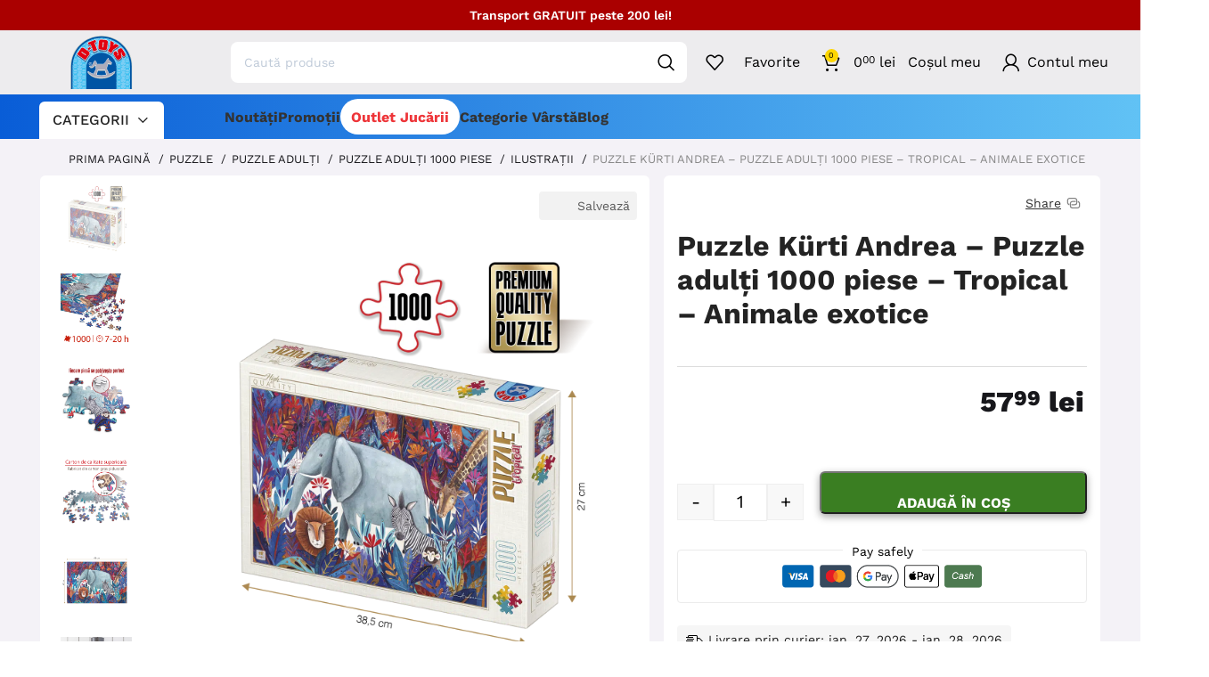

--- FILE ---
content_type: text/html; charset=UTF-8
request_url: https://www.dtoys.ro/puzzle-adulti-1000-piese-kurti-andrea-tropical-animale-exotice/p/
body_size: 144437
content:
<!DOCTYPE html>
<html lang="ro-RO">
<head><meta charset="UTF-8"><script>if(navigator.userAgent.match(/MSIE|Internet Explorer/i)||navigator.userAgent.match(/Trident\/7\..*?rv:11/i)){var href=document.location.href;if(!href.match(/[?&]nowprocket/)){if(href.indexOf("?")==-1){if(href.indexOf("#")==-1){document.location.href=href+"?nowprocket=1"}else{document.location.href=href.replace("#","?nowprocket=1#")}}else{if(href.indexOf("#")==-1){document.location.href=href+"&nowprocket=1"}else{document.location.href=href.replace("#","&nowprocket=1#")}}}}</script><script>(()=>{class RocketLazyLoadScripts{constructor(){this.v="1.2.6",this.triggerEvents=["keydown","mousedown","mousemove","touchmove","touchstart","touchend","wheel"],this.userEventHandler=this.t.bind(this),this.touchStartHandler=this.i.bind(this),this.touchMoveHandler=this.o.bind(this),this.touchEndHandler=this.h.bind(this),this.clickHandler=this.u.bind(this),this.interceptedClicks=[],this.interceptedClickListeners=[],this.l(this),window.addEventListener("pageshow",(t=>{this.persisted=t.persisted,this.everythingLoaded&&this.m()})),this.CSPIssue=sessionStorage.getItem("rocketCSPIssue"),document.addEventListener("securitypolicyviolation",(t=>{this.CSPIssue||"script-src-elem"!==t.violatedDirective||"data"!==t.blockedURI||(this.CSPIssue=!0,sessionStorage.setItem("rocketCSPIssue",!0))})),document.addEventListener("DOMContentLoaded",(()=>{this.k()})),this.delayedScripts={normal:[],async:[],defer:[]},this.trash=[],this.allJQueries=[]}p(t){document.hidden?t.t():(this.triggerEvents.forEach((e=>window.addEventListener(e,t.userEventHandler,{passive:!0}))),window.addEventListener("touchstart",t.touchStartHandler,{passive:!0}),window.addEventListener("mousedown",t.touchStartHandler),document.addEventListener("visibilitychange",t.userEventHandler))}_(){this.triggerEvents.forEach((t=>window.removeEventListener(t,this.userEventHandler,{passive:!0}))),document.removeEventListener("visibilitychange",this.userEventHandler)}i(t){"HTML"!==t.target.tagName&&(window.addEventListener("touchend",this.touchEndHandler),window.addEventListener("mouseup",this.touchEndHandler),window.addEventListener("touchmove",this.touchMoveHandler,{passive:!0}),window.addEventListener("mousemove",this.touchMoveHandler),t.target.addEventListener("click",this.clickHandler),this.L(t.target,!0),this.S(t.target,"onclick","rocket-onclick"),this.C())}o(t){window.removeEventListener("touchend",this.touchEndHandler),window.removeEventListener("mouseup",this.touchEndHandler),window.removeEventListener("touchmove",this.touchMoveHandler,{passive:!0}),window.removeEventListener("mousemove",this.touchMoveHandler),t.target.removeEventListener("click",this.clickHandler),this.L(t.target,!1),this.S(t.target,"rocket-onclick","onclick"),this.M()}h(){window.removeEventListener("touchend",this.touchEndHandler),window.removeEventListener("mouseup",this.touchEndHandler),window.removeEventListener("touchmove",this.touchMoveHandler,{passive:!0}),window.removeEventListener("mousemove",this.touchMoveHandler)}u(t){t.target.removeEventListener("click",this.clickHandler),this.L(t.target,!1),this.S(t.target,"rocket-onclick","onclick"),this.interceptedClicks.push(t),t.preventDefault(),t.stopPropagation(),t.stopImmediatePropagation(),this.M()}O(){window.removeEventListener("touchstart",this.touchStartHandler,{passive:!0}),window.removeEventListener("mousedown",this.touchStartHandler),this.interceptedClicks.forEach((t=>{t.target.dispatchEvent(new MouseEvent("click",{view:t.view,bubbles:!0,cancelable:!0}))}))}l(t){EventTarget.prototype.addEventListenerWPRocketBase=EventTarget.prototype.addEventListener,EventTarget.prototype.addEventListener=function(e,i,o){"click"!==e||t.windowLoaded||i===t.clickHandler||t.interceptedClickListeners.push({target:this,func:i,options:o}),(this||window).addEventListenerWPRocketBase(e,i,o)}}L(t,e){this.interceptedClickListeners.forEach((i=>{i.target===t&&(e?t.removeEventListener("click",i.func,i.options):t.addEventListener("click",i.func,i.options))})),t.parentNode!==document.documentElement&&this.L(t.parentNode,e)}D(){return new Promise((t=>{this.P?this.M=t:t()}))}C(){this.P=!0}M(){this.P=!1}S(t,e,i){t.hasAttribute&&t.hasAttribute(e)&&(event.target.setAttribute(i,event.target.getAttribute(e)),event.target.removeAttribute(e))}t(){this._(this),"loading"===document.readyState?document.addEventListener("DOMContentLoaded",this.R.bind(this)):this.R()}k(){let t=[];document.querySelectorAll("script[type=rocketlazyloadscript][data-rocket-src]").forEach((e=>{let i=e.getAttribute("data-rocket-src");if(i&&!i.startsWith("data:")){0===i.indexOf("//")&&(i=location.protocol+i);try{const o=new URL(i).origin;o!==location.origin&&t.push({src:o,crossOrigin:e.crossOrigin||"module"===e.getAttribute("data-rocket-type")})}catch(t){}}})),t=[...new Map(t.map((t=>[JSON.stringify(t),t]))).values()],this.T(t,"preconnect")}async R(){this.lastBreath=Date.now(),this.j(this),this.F(this),this.I(),this.W(),this.q(),await this.A(this.delayedScripts.normal),await this.A(this.delayedScripts.defer),await this.A(this.delayedScripts.async);try{await this.U(),await this.H(this),await this.J()}catch(t){console.error(t)}window.dispatchEvent(new Event("rocket-allScriptsLoaded")),this.everythingLoaded=!0,this.D().then((()=>{this.O()})),this.N()}W(){document.querySelectorAll("script[type=rocketlazyloadscript]").forEach((t=>{t.hasAttribute("data-rocket-src")?t.hasAttribute("async")&&!1!==t.async?this.delayedScripts.async.push(t):t.hasAttribute("defer")&&!1!==t.defer||"module"===t.getAttribute("data-rocket-type")?this.delayedScripts.defer.push(t):this.delayedScripts.normal.push(t):this.delayedScripts.normal.push(t)}))}async B(t){if(await this.G(),!0!==t.noModule||!("noModule"in HTMLScriptElement.prototype))return new Promise((e=>{let i;function o(){(i||t).setAttribute("data-rocket-status","executed"),e()}try{if(navigator.userAgent.indexOf("Firefox/")>0||""===navigator.vendor||this.CSPIssue)i=document.createElement("script"),[...t.attributes].forEach((t=>{let e=t.nodeName;"type"!==e&&("data-rocket-type"===e&&(e="type"),"data-rocket-src"===e&&(e="src"),i.setAttribute(e,t.nodeValue))})),t.text&&(i.text=t.text),i.hasAttribute("src")?(i.addEventListener("load",o),i.addEventListener("error",(function(){i.setAttribute("data-rocket-status","failed-network"),e()})),setTimeout((()=>{i.isConnected||e()}),1)):(i.text=t.text,o()),t.parentNode.replaceChild(i,t);else{const i=t.getAttribute("data-rocket-type"),s=t.getAttribute("data-rocket-src");i?(t.type=i,t.removeAttribute("data-rocket-type")):t.removeAttribute("type"),t.addEventListener("load",o),t.addEventListener("error",(i=>{this.CSPIssue&&i.target.src.startsWith("data:")?(console.log("WPRocket: data-uri blocked by CSP -> fallback"),t.removeAttribute("src"),this.B(t).then(e)):(t.setAttribute("data-rocket-status","failed-network"),e())})),s?(t.removeAttribute("data-rocket-src"),t.src=s):t.src="data:text/javascript;base64,"+window.btoa(unescape(encodeURIComponent(t.text)))}}catch(i){t.setAttribute("data-rocket-status","failed-transform"),e()}}));t.setAttribute("data-rocket-status","skipped")}async A(t){const e=t.shift();return e&&e.isConnected?(await this.B(e),this.A(t)):Promise.resolve()}q(){this.T([...this.delayedScripts.normal,...this.delayedScripts.defer,...this.delayedScripts.async],"preload")}T(t,e){var i=document.createDocumentFragment();t.forEach((t=>{const o=t.getAttribute&&t.getAttribute("data-rocket-src")||t.src;if(o&&!o.startsWith("data:")){const s=document.createElement("link");s.href=o,s.rel=e,"preconnect"!==e&&(s.as="script"),t.getAttribute&&"module"===t.getAttribute("data-rocket-type")&&(s.crossOrigin=!0),t.crossOrigin&&(s.crossOrigin=t.crossOrigin),t.integrity&&(s.integrity=t.integrity),i.appendChild(s),this.trash.push(s)}})),document.head.appendChild(i)}j(t){let e={};function i(i,o){return e[o].eventsToRewrite.indexOf(i)>=0&&!t.everythingLoaded?"rocket-"+i:i}function o(t,o){!function(t){e[t]||(e[t]={originalFunctions:{add:t.addEventListener,remove:t.removeEventListener},eventsToRewrite:[]},t.addEventListener=function(){arguments[0]=i(arguments[0],t),e[t].originalFunctions.add.apply(t,arguments)},t.removeEventListener=function(){arguments[0]=i(arguments[0],t),e[t].originalFunctions.remove.apply(t,arguments)})}(t),e[t].eventsToRewrite.push(o)}function s(e,i){let o=e[i];e[i]=null,Object.defineProperty(e,i,{get:()=>o||function(){},set(s){t.everythingLoaded?o=s:e["rocket"+i]=o=s}})}o(document,"DOMContentLoaded"),o(window,"DOMContentLoaded"),o(window,"load"),o(window,"pageshow"),o(document,"readystatechange"),s(document,"onreadystatechange"),s(window,"onload"),s(window,"onpageshow");try{Object.defineProperty(document,"readyState",{get:()=>t.rocketReadyState,set(e){t.rocketReadyState=e},configurable:!0}),document.readyState="loading"}catch(t){console.log("WPRocket DJE readyState conflict, bypassing")}}F(t){let e;function i(e){return t.everythingLoaded?e:e.split(" ").map((t=>"load"===t||0===t.indexOf("load.")?"rocket-jquery-load":t)).join(" ")}function o(o){function s(t){const e=o.fn[t];o.fn[t]=o.fn.init.prototype[t]=function(){return this[0]===window&&("string"==typeof arguments[0]||arguments[0]instanceof String?arguments[0]=i(arguments[0]):"object"==typeof arguments[0]&&Object.keys(arguments[0]).forEach((t=>{const e=arguments[0][t];delete arguments[0][t],arguments[0][i(t)]=e}))),e.apply(this,arguments),this}}o&&o.fn&&!t.allJQueries.includes(o)&&(o.fn.ready=o.fn.init.prototype.ready=function(e){return t.domReadyFired?e.bind(document)(o):document.addEventListener("rocket-DOMContentLoaded",(()=>e.bind(document)(o))),o([])},s("on"),s("one"),t.allJQueries.push(o)),e=o}o(window.jQuery),Object.defineProperty(window,"jQuery",{get:()=>e,set(t){o(t)}})}async H(t){const e=document.querySelector("script[data-webpack]");e&&(await async function(){return new Promise((t=>{e.addEventListener("load",t),e.addEventListener("error",t)}))}(),await t.K(),await t.H(t))}async U(){this.domReadyFired=!0;try{document.readyState="interactive"}catch(t){}await this.G(),document.dispatchEvent(new Event("rocket-readystatechange")),await this.G(),document.rocketonreadystatechange&&document.rocketonreadystatechange(),await this.G(),document.dispatchEvent(new Event("rocket-DOMContentLoaded")),await this.G(),window.dispatchEvent(new Event("rocket-DOMContentLoaded"))}async J(){try{document.readyState="complete"}catch(t){}await this.G(),document.dispatchEvent(new Event("rocket-readystatechange")),await this.G(),document.rocketonreadystatechange&&document.rocketonreadystatechange(),await this.G(),window.dispatchEvent(new Event("rocket-load")),await this.G(),window.rocketonload&&window.rocketonload(),await this.G(),this.allJQueries.forEach((t=>t(window).trigger("rocket-jquery-load"))),await this.G();const t=new Event("rocket-pageshow");t.persisted=this.persisted,window.dispatchEvent(t),await this.G(),window.rocketonpageshow&&window.rocketonpageshow({persisted:this.persisted}),this.windowLoaded=!0}m(){document.onreadystatechange&&document.onreadystatechange(),window.onload&&window.onload(),window.onpageshow&&window.onpageshow({persisted:this.persisted})}I(){const t=new Map;document.write=document.writeln=function(e){const i=document.currentScript;i||console.error("WPRocket unable to document.write this: "+e);const o=document.createRange(),s=i.parentElement;let n=t.get(i);void 0===n&&(n=i.nextSibling,t.set(i,n));const c=document.createDocumentFragment();o.setStart(c,0),c.appendChild(o.createContextualFragment(e)),s.insertBefore(c,n)}}async G(){Date.now()-this.lastBreath>45&&(await this.K(),this.lastBreath=Date.now())}async K(){return document.hidden?new Promise((t=>setTimeout(t))):new Promise((t=>requestAnimationFrame(t)))}N(){this.trash.forEach((t=>t.remove()))}static run(){const t=new RocketLazyLoadScripts;t.p(t)}}RocketLazyLoadScripts.run()})();</script>
	<!-- Google Tag Manager -->
<script type="rocketlazyloadscript">(function(w,d,s,l,i){w[l]=w[l]||[];w[l].push({'gtm.start':
new Date().getTime(),event:'gtm.js'});var f=d.getElementsByTagName(s)[0],
j=d.createElement(s),dl=l!='dataLayer'?'&l='+l:'';j.async=true;j.src=
'https://www.googletagmanager.com/gtm.js?id='+i+dl;f.parentNode.insertBefore(j,f);
})(window,document,'script','dataLayer','GTM-NTSGJRQR');</script>
<!-- End Google Tag Manager -->
	
    <meta name="viewport" content="width=device-width, initial-scale=1">
    
    <link rel="profile" href="http://gmpg.org/xfn/11">
    <link rel="pingback" href="https://www.dtoys.ro/xmlrpc.php">

    		<script type="rocketlazyloadscript">window.MSInputMethodContext && document.documentMode && document.write('<script src="https://www.dtoys.ro/wp-content/themes/woodmart/js/libs/ie11CustomProperties.min.js" data-rocket-defer defer><\/script>');</script>
		<meta name='robots' content='index, follow, max-image-preview:large, max-snippet:-1, max-video-preview:-1' />
<script type="rocketlazyloadscript" data-rocket-type="text/javascript">
    (function() {
  var pvData = {"source":"Direct","referrer":"Direct","visitor_type":"logged out","visitor_login_status":"logged out","visitor_id":0,"page_title":"Puzzle K\u00fcrti Andrea - Puzzle adul\u021bi 1000 piese - Tropical - Animale exotice - D-Toys","post_type":"product","post_type_with_prefix":"single product","post_categories":"","post_tags":"","post_author":"admin_roovi","post_full_date":"aprilie 16, 2018","post_year":"2018","post_month":"04","post_day":"16","is_front_page":0,"is_home":1,"search_query":"","search_results_count":0};
  var body = {
    url: encodeURIComponent(window.location.href),
    referrer: encodeURIComponent(document.referrer)
  };

  function makePostRequest(e,t){var n=[];if(t.body){for(var o in t.body)n.push(encodeURIComponent(o)+"="+encodeURIComponent(t.body[o]));t.body=n.join("&")}return window.fetch?new Promise(n=>{var o={method:"POST",headers:{"Content-Type":"application/x-www-form-urlencoded"},redirect:"follow",body:{},...t};window.fetch(e,o).then(e=>{n(e.text())})}):new Promise(t=>{var o;"undefined"==typeof XMLHttpRequest&&t(null),(o=new XMLHttpRequest).open("POST",e,!0),o.onreadystatechange=function(){4==o.readyState&&200==o.status&&t(o.responseText)},o.setRequestHeader("Content-type","application/x-www-form-urlencoded"),o.send(n.join("&"))})}
  function observeAjaxCartActions(e){new PerformanceObserver(function(t){for(var n=t.getEntries(),r=0;r<n.length;r++)["xmlhttprequest","fetch"].includes(n[r].initiatorType)&&['=get_refreshed_fragments', 'add_to_cart'].some(p => n[r].name.includes(p))&&fetchCart(e)}).observe({entryTypes:["resource"]})};

  function fetchCart(adapter) {
    makePostRequest("//www.dtoys.ro/index.php?plugin=optimonk&action=cartData", { body })
      .then((response) => {
        var data = JSON.parse(response);
        setCartData(data, adapter);
      })
  }

  function setCartData(cartData, adapter) {
    adapter.Cart.clear();

    cartData.cart.forEach(cartItem => {
      adapter.Cart.add(cartItem.sku, {quantity: cartItem.quantity, price: cartItem.price, name: cartItem.name});
    });
    Object.keys(cartData.avs).forEach((key, value) => {
      adapter.attr(`wp_${key}`, cartData.avs[key]);
    })
  }

  function setAssocData(assocData, adapter) {
    Object.keys(assocData).forEach((key) => {
      adapter.attr(`wp_${key}`, assocData[key]);
    })
  }

  var RuleHandler = {
    hasVisitorCartRules: (campaignMeta) => {
      return !!(campaignMeta.rules.visitorCart || campaignMeta.rules.visitorCartRevamp || campaignMeta.rules.visitorCartV3);
    },
    hasVisitorAttributeRule: (campaignMeta) => {
      return !!campaignMeta.rules.visitorAttribute;
    }
  }

  document.querySelector('html').addEventListener('optimonk#embedded-campaigns-init', function(e) {
    var campaignsData = e.parameters;

    if (!campaignsData.length) {
      return;
    }

    var adapter = window.OptiMonkEmbedded.Visitor.createAdapter();
    var hasCartRule = false;
    var hasAttributeRule = false;

    campaignsData.forEach((campaignMetaData) => {
      hasCartRule = hasCartRule || RuleHandler.hasVisitorCartRules(campaignMetaData);
      hasAttributeRule = hasAttributeRule || RuleHandler.hasVisitorAttributeRule(campaignMetaData);
    });

    setAssocData(pvData, adapter);

    if (hasCartRule) {
      observeAjaxCartActions(adapter);
      fetchCart(adapter);
    }

    if (hasAttributeRule) {
      makePostRequest("//www.dtoys.ro/index.php?plugin=optimonk&action=productData", { body })
        .then((response) => {
          var data = JSON.parse(response);
          setAssocData(data, adapter);
        })
    }
  });

  document.querySelector('html').addEventListener('optimonk#campaigns_initialized', function () {
    if (!OptiMonk.campaigns) {
      return;
    }

    var adapter = window.OptiMonk.Visitor.createAdapter();

    setAssocData(pvData, adapter);

    if (OptiMonk.campaigns.filter(campaign => campaign.hasVisitorCartRules()).length) {
      observeAjaxCartActions(adapter);
      fetchCart(adapter);
    }

    if (OptiMonk.campaigns.filter(campaign => campaign.hasVisitorAttributeRules()).length) {
      makePostRequest("//www.dtoys.ro/index.php?plugin=optimonk&action=productData", { body })
        .then((response) => {
          var data = JSON.parse(response);
          setAssocData(data, adapter);
        });
    }
  });
}());

</script>
<script type="rocketlazyloadscript" data-rocket-type="text/javascript" data-rocket-src="https://onsite.optimonk.com/script.js?account=256176" async></script>
	<!-- This site is optimized with the Yoast SEO Premium plugin v24.4 (Yoast SEO v26.8) - https://yoast.com/product/yoast-seo-premium-wordpress/ -->
	<title>Puzzle Kürti Andrea - Puzzle adulți 1000 piese - Tropical - Animale exotice - D-Toys</title><link rel="preload" data-rocket-preload as="font" href="https://www.dtoys.ro/wp-content/plugins/fancy-product-designer/assets/css/fonts/FontFPD.ttf?jw2ske" crossorigin><link rel="preload" data-rocket-preload as="font" href="https://fonts.gstatic.com/s/worksans/v24/QGYsz_wNahGAdqQ43Rh_c6Dpp_k.woff2" crossorigin><link rel="preload" data-rocket-preload as="font" href="https://fonts.gstatic.com/s/worksans/v24/QGYsz_wNahGAdqQ43Rh_cqDpp_k.woff2" crossorigin><link rel="preload" data-rocket-preload as="font" href="https://fonts.gstatic.com/s/worksans/v24/QGYsz_wNahGAdqQ43Rh_fKDp.woff2" crossorigin><link rel="preload" data-rocket-preload as="font" href="https://www.dtoys.ro/wp-content/themes/woodmart/fonts/woodmart-font-1-400.woff2?v=7.2.4" crossorigin><style id="wpr-usedcss">.ng-cloak,.ng-hide:not(.ng-hide-animate),[ng-cloak]{display:none!important}img:is([sizes=auto i],[sizes^="auto," i]){contain-intrinsic-size:3000px 1500px}.menu-item i._mi,.menu-item img._mi{display:inline-block;vertical-align:middle}.menu-item i._mi{width:auto;height:auto;margin-top:-.265em;font-size:1.2em;line-height:1}.menu-item i._before{margin-right:.25em}.rtl .menu-item i._before{margin-left:.25em}.menu-item img._before{margin-right:.5em}.rtl .menu-item img._before{margin-left:.5em}.menu-item ._svg{width:1em}.rtl .menu-item i._before{margin-right:0}@font-face{font-family:FontFPD;src:url(https://www.dtoys.ro/wp-content/plugins/fancy-product-designer/assets/css/fonts/FontFPD.eot?jw2ske);src:url(https://www.dtoys.ro/wp-content/plugins/fancy-product-designer/assets/css/fonts/FontFPD.eot?jw2ske#iefix) format('embedded-opentype'),url(https://www.dtoys.ro/wp-content/plugins/fancy-product-designer/assets/css/fonts/FontFPD.ttf?jw2ske) format('truetype'),url(https://www.dtoys.ro/wp-content/plugins/fancy-product-designer/assets/css/fonts/FontFPD.woff?jw2ske) format('woff'),url(https://www.dtoys.ro/wp-content/plugins/fancy-product-designer/assets/css/fonts/FontFPD.svg?jw2ske#FontFPD) format('svg');font-weight:400;font-style:normal;font-display:swap}.fpd-icon-eye:before{content:"\e930";color:#485563}.fpd-icon-eye-hide:before{content:"\e92f";color:#485563}.fpd-icon-pages:before{content:"\e92e";color:#485563}.fpd-icon-remove-bg:before{content:"\e92d";color:#485563}.fpd-icon-ai:before{content:"\e923"}.fpd-icon-align-bottom:before{content:"\e900";color:#485563}.fpd-icon-align-horizontal-middle:before{content:"\e901";color:#485563}.fpd-icon-align-left:before{content:"\e902";color:#485563}.fpd-icon-align-right:before{content:"\e903";color:#485563}.fpd-icon-align-top:before{content:"\e904";color:#485563}.fpd-icon-align-vertical-middle:before{content:"\e905";color:#485563}.fpd-icon-back:before{content:"\e906";color:#485563}.fpd-icon-bin:before{content:"\e907";color:#485563}.fpd-icon-close:before{content:"\e944";color:#485563}.fpd-icon-cloud-upload:before{content:"\e94b";color:#485563}.fpd-icon-color:before{content:"\e94c";color:#485563}.fpd-icon-copy:before{content:"\e94d";color:#485563}.fpd-icon-curved-text:before{content:"\e908";color:#485563}.fpd-icon-design-library:before{content:"\e909";color:#485563}.fpd-icon-done:before{content:"\e90a";color:#485563}.fpd-icon-download:before{content:"\e90b";color:#485563}.fpd-icon-effects:before{content:"\e90d";color:#485563}.fpd-icon-font-size:before{content:"\e90f";color:#485563}.fpd-icon-font:before{content:"\e910";color:#485563}.fpd-icon-format-align-center:before{content:"\e911";color:#485563}.fpd-icon-format-align-justify:before{content:"\e94e";color:#485563}.fpd-icon-format-align-left:before{content:"\e94f";color:#485563}.fpd-icon-format-align-right:before{content:"\e950";color:#485563}.fpd-icon-format-bold:before{content:"\e951";color:#485563}.fpd-icon-format-italic:before{content:"\e912";color:#485563}.fpd-icon-format-underline:before{content:"\e913";color:#485563}.fpd-icon-forward:before{content:"\e914";color:#485563}.fpd-icon-grid:before{content:"\e915";color:#485563}.fpd-icon-guided-tour:before{content:"\e916";color:#485563}.fpd-icon-images:before{content:"\e917";color:#485563}.fpd-icon-info:before{content:"\e918";color:#485563}.fpd-icon-layers:before{content:"\e919";color:#485563}.fpd-icon-layouts:before{content:"\e952";color:#485563}.fpd-icon-locked:before{content:"\e953";color:#485563}.fpd-icon-magnet:before{content:"\e954";color:#485563}.fpd-icon-menu:before{content:"\e955";color:#485563}.fpd-icon-more:before{content:"\e91a";color:#485563}.fpd-icon-move-down:before{content:"\e91e";color:#485563}.fpd-icon-move-up:before{content:"\e920";color:#485563}.fpd-icon-name-number:before{content:"\e921";color:#485563}.fpd-icon-position:before{content:"\e926";color:#485563}.fpd-icon-preview-lightbox:before{content:"\e92c";color:#485563}.fpd-icon-print:before{content:"\e931";color:#485563}.fpd-icon-redo:before{content:"\e933";color:#485563}.fpd-icon-reset:before{content:"\e956";color:#485563}.fpd-icon-rotate:before{content:"\e957";color:#485563}.fpd-icon-ruler:before{content:"\e958";color:#485563}.fpd-icon-save:before{content:"\e959";color:#485563}.fpd-icon-text-format:before{content:"\e935";color:#485563}.fpd-icon-text-input:before{content:"\e939";color:#485563}.fpd-icon-text-layers:before{content:"\e93d";color:#485563}.fpd-icon-text-secondary:before{content:"\e93f";color:#485563}.fpd-icon-transform:before{content:"\e940";color:#485563}.fpd-icon-undo:before{content:"\e941";color:#485563}.fpd-icon-unlocked:before{content:"\e942";color:#485563}.fpd-icon-zoom-in:before{content:"\e943";color:#485563}.fpd-icon-svg:before{content:"\e90c"}.fpd-icon-depositphotos:before{content:"\e93c"}.fpd-icon-pixabay:before{content:"\e93b"}.fpd-icon-text-transform:before{content:"\e93a"}.fpd-icon-lowercase:before{content:"\e937"}.fpd-icon-uppercase:before{content:"\e938"}.fpd-icon-share:before{content:"\e92b"}.fpd-icon-share-mail:before{content:"\e92a"}.fpd-icon-share-linkedin:before{content:"\e929"}.fpd-icon-share-pinterest:before{content:"\e927"}.fpd-icon-share-google-plus:before{content:"\e928"}.fpd-icon-share-facebook:before{content:"\e925"}.fpd-icon-share-twitter:before{content:"\e924"}.fpd-icon-corner-resize:before{content:"\e922"}.fpd-icon-jpg:before{content:"\e91b";color:#929292}.fpd-icon-pdf:before{content:"\e91c";color:#929292}.fpd-icon-png:before{content:"\e91d";color:#929292}.fpd-icon-qrcode:before{content:"\e91f"}.fpd-icon-flip-vertical:before{content:"\e61e";color:#444}.fpd-icon-flip-horizontal:before{content:"\e61c";color:#444}.fpd-icon-fullscreen:before{content:"\e949"}.fpd-icon-fullscreen-close:before{content:"\e94a"}.fpd-icon-thumb-up-outline:before{content:"\e947"}.fpd-icon-thumb-up:before{content:"\e948"}.fpd-icon-star-outline:before{content:"\e945"}.fpd-icon-star:before{content:"\e946"}.fpd-icon-none:before{content:"\e936"}.fpd-icon-crop:before{content:"\e934"}.fpd-icon-brush:before{content:"\e932"}.fpd-icon-photo:before{content:"\e1a4"}.fpd-icon-arrow-dropdown:before{content:"\e90e"}.fpd-icon-drag:before{content:"\e616"}.fpd-icon-add:before{content:"\e619"}.fpd-icon-reorder:before{content:"\e607";color:#444}.fpd-icon-remove:before{content:"\e606";color:#444}.fpd-icon-instagram:before{content:"\e609";color:#444}.fpd-icon-facebook:before{content:"\e608";color:#444}:root{--fpd-primary-color:#485563;--fpd-primary-fg-color:#fff;--fpd-secondary-color:#029EEB;--fpd-secondary-fg-color:#fff;--fpd-light-bg-color:#F6F6F6;--fpd-light-grey-color:#EBEBEB;--fpd-dark-grey-color:#989898;--fpd-red-color:#bd081c;--fpd-yellow-color:#fffaf3;--fpd-yellow-contrast-color:#654c21;--fpd-green-color:#2ecc71;--fpd-scrollbar-track-color:var(--fpd-light-bg-color);--fpd-scrollbar-thumb-color:var(--fpd-dark-grey-color);--fpd-scrollbar-width:6px;--fpd-btn-primary-color:var(--fpd-secondary-color);--fpd-btn-primary-text-color:var(--fpd-secondary-fg-color);--fpd-dropdown-height:40px;--fpd-snackbar-bg-color:rgba(0, 0, 0, .9);--fpd-list-bg-color-active:rgba(0, 0, 0, .04);--fpd-input-text-color:rgba(0, 0, 0, .7);--fpd-tooltip-bg-color:rgba(0, 0, 0, .9);--fpd-track-height:8px;--fpd-text-color:var(--fpd-primary-color);--fpd-border-color:var(--fpd-light-grey-color);--fpd-container-min-height:500px;--fpd-border-radius:6px;--fpd-mainbar-nav-color:var(--fpd-primary-color);--fpd-sidebar-width:400px;--fpd-sidebar-nav-width:80px;--fpd-topbar-nav-height:70px;--fpd-off-canvas-width:350px;--fpd-actions-bar-bg-color:var(--fpd-primary-color);--fpd-actions-bar-height:50px;--fpd-loading-svg:url([data-uri]);--fpd-canvas-bg:var(--fpd-light-bg-color);--fpd-et-max-width:375px;--fpd-module-content-padding:10px;--fpd-module-secondary-color:var(--fpd-light-bg-color);--fpd-module-secondary-text-color:var(--fpd-text-color);--fpd-image-quality-start-color:#FFE790}.fpd-container *,.fpd-container:after,.fpd-container:before{margin:0;padding:0;list-style:none;max-width:100%;list-style-type:none;text-shadow:none;outline:0;line-height:20px;border:none;box-sizing:border-box}.fpd-container input{-webkit-appearance:none;appearance:none;height:auto;background:0 0!important;outline:0!important}.fpd-container textarea{background:0 0;outline:0!important}.fpd-container input::-webkit-inner-spin-button,.fpd-container input::-webkit-outer-spin-button{appearance:none}.fpd-wrapper{display:flex;flex-flow:row wrap;max-width:100%;position:relative;color:var(--fpd-text-color)}.fpd-container.fpd-not-responsive,.fpd-container.fpd-not-responsive *{max-width:none!important}.fpd-container.fpd-not-responsive * .fpd-product-stage,.fpd-container.fpd-not-responsive .fpd-product-stage{overflow:auto}.fpd-container .fpd-scroll-area{height:100%;overflow:auto;overscroll-behavior:none;-webkit-overflow-scrolling:touch;scrollbar-width:var(--fpd-scrollbar-width);scrollbar-color:var(--fpd-scrollbar-thumb-color) var(--fpd-scrollbar-track-color)}.fpd-container .fpd-scroll-area::-webkit-scrollbar{width:var(--fpd-scrollbar-width);height:var(--fpd-scrollbar-width);padding-right:5px;margin-right:5px}.fpd-container .fpd-scroll-area::-webkit-scrollbar-track{background-color:var(--fpd-scrollbar-track-color);-webkit-border-radius:10px;border-radius:10px;margin:20px}.fpd-container .fpd-scroll-area::-webkit-scrollbar-thumb{-webkit-border-radius:10px;border-radius:10px;background:var(--fpd-scrollbar-thumb-color)}.fpd-scrollbar-hidden{overscroll-behavior:none;-ms-overflow-style:none;scrollbar-width:none}.fpd-scrollbar-hidden::-webkit-scrollbar{display:none}.fpd-disabled{opacity:.2!important;cursor:default!important;pointer-events:none!important}body .fpd-hidden{display:none!important;pointer-events:none!important}.fpd-overflow-hidden{overflow:hidden!important}.fpd-hidden-canvas{position:absolute!important;left:-9999999px}body .fpd-visible-hidden{visibility:hidden!important;pointer-events:none!important}body fpd-dropdown>.fpd-dropdown-current{height:100%;width:100%!important;padding:7px 20px 7px 7px!important;margin:0!important}body fpd-dropdown>.fpd-dropdown-arrow{position:absolute;font-size:20px;right:2px;top:calc(50% - 10px);opacity:.6;text-align:center;width:20px;height:20px;transform-origin:center center;transition:all .2s ease-out;cursor:pointer}body fpd-dropdown .fpd-dropdown-list{display:none;position:fixed;padding-right:5px;left:0;top:0;background:#fff;z-index:100;box-shadow:0 2px 0 1px rgba(64,87,109,.07),0 2px 12px rgba(53,71,90,.2);transform:translateY(2px);border-radius:4px;max-height:200px}body fpd-dropdown .fpd-dropdown-list>.fpd-scroll-area{max-height:inherit;padding:0!important}body fpd-dropdown .fpd-dropdown-list .fpd-item{display:block;text-align:left;margin:5px;padding:10px;line-height:14px;font-size:14px;cursor:pointer;border-radius:4px}body fpd-dropdown .fpd-dropdown-list .fpd-item:hover{background:rgba(0,0,0,.05)}body fpd-dropdown input:focus~.fpd-dropdown-list,body fpd-dropdown.fpd-active .fpd-dropdown-list{display:block;border:1px solid var(--fpd-border-color)}body fpd-dropdown input:focus~.fpd-dropdown-arrow,body fpd-dropdown.fpd-active>.fpd-dropdown-arrow{transform:rotate(90deg)}body fpd-dropdown.fpd-on-loading .fpd-dropdown-arrow{display:none!important}body fpd-dropdown.fpd-on-loading>input.fpd-dropdown-current{background-size:20px;background-repeat:no-repeat;background-position:98% center;background-image:var(--fpd-loading-svg)}.fpd-container .fpd-loader-wrapper{background:rgba(255,255,255,.9);width:100%;height:100%;position:absolute;top:0;left:0;z-index:100}.fpd-loader-wrapper>.fpd-loader{position:absolute;text-align:center;width:100%;left:50%;top:50%;transform:translate(-50%,-50%)}.fpd-loader>.fpd-loader-text{position:absolute;width:100%;display:block;font-size:14px;padding:20px 0;color:rgba(0,0,0,.5);text-transform:uppercase;font-weight:lighter;letter-spacing:1.5px;-webkit-filter:blur(0)}.fpd-loader>.fpd-loader-circle{margin:0 auto;width:40px;height:40px;border:3px solid rgba(0,0,0,.2);border-left:3px solid #000;transform:translateZ(0);animation:1.1s linear infinite fpd-loader-animation}.fpd-loader>.fpd-loader-circle,.fpd-loader>.fpd-loader-circle:after{border-radius:50%}@-webkit-keyframes fpd-loader-animation{0%{transform:rotate(0)}100%{transform:rotate(360deg)}}@keyframes fpd-loader-animation{0%{transform:rotate(0)}100%{transform:rotate(360deg)}}.fpd-container .fpd-btn,.fpd-modal-inner .fpd-btn{background:var(--fpd-btn-primary-color);color:var(--fpd-btn-primary-text-color);cursor:pointer;display:inline-flex;align-items:center;padding:5px 15px;font-size:14px;margin:10px 0;text-transform:uppercase;border-radius:var(--fpd-border-radius);transition:all .2s ease-out}.fpd-container .fpd-btn:hover,.fpd-modal-inner .fpd-btn:hover{opacity:.8}.fpd-container .fpd-btn.fpd-loading,.fpd-modal-inner .fpd-btn.fpd-loading{background-image:var(--fpd-loading-svg);background-repeat:no-repeat;background-position:center;background-size:30%;opacity:.8;color:transparent;cursor:wait}.fpd-container .fpd-btn.fpd-secondary,.fpd-modal-inner .fpd-btn.fpd-secondary{background:var(--fpd-light-grey-color);color:var(--fpd-dark-grey-color)}.fpd-container .fpd-btn.fpd-full,.fpd-modal-inner .fpd-btn.fpd-full{width:100%;justify-content:center}body .fpd-container input,body .fpd-container textarea{color:var(--fpd-input-text-color);box-shadow:0 0 4px rgba(110,111,114,.22);border:none;border-radius:var(--fpd-border-radius);padding:10px;margin-bottom:10px;appearance:none;-moz-appearance:textfield;resize:none;font-size:16px;border:1px solid transparent}body .fpd-container input[type=text],body .fpd-container textarea[type=text]{width:100%}body .fpd-container input:focus,body .fpd-container textarea:focus{box-shadow:0 0 4px rgba(110,111,114,.22);border:1px solid var(--fpd-secondary-color)}body .fpd-container textarea{width:100%;min-height:100px}body .fpd-container select{box-shadow:0 0 4px rgba(110,111,114,.22);border-radius:var(--fpd-border-radius);border:1px solid transparent}body .fpd-container select:focus{box-shadow:0 0 4px rgba(110,111,114,.22);border:1px solid var(--fpd-secondary-color)}body .fpd-container .fpd-input-back-search,body .fpd-container .fpd-input-search{display:flex;box-shadow:0 0 4px rgba(110,111,114,.22);height:40px;border-radius:4px;flex:1}body .fpd-container .fpd-input-back-search input,body .fpd-container .fpd-input-search input{flex:1;box-shadow:none!important;margin:0;padding:0 5px;line-height:1;border:none!important}body .fpd-container .fpd-input-back-search span,body .fpd-container .fpd-input-search span{width:20px;align-self:center;text-align:center;font-size:16px;margin-right:5px}body .fpd-container .fpd-input-back-search .fpd-input-search{border-top-left-radius:0;border-bottom-left-radius:0;box-shadow:none!important}body .fpd-container .fpd-input-back-search .fpd-back{color:var(--fpd-module-secondary-text-color);border:none!important;background:rgba(0,0,0,.03)!important;line-height:1;padding:9px 8px!important;display:inline-block;width:32px;height:100%;text-align:center;margin:0!important;border-top-right-radius:0;border-bottom-right-radius:0}body .fpd-container .fpd-input{display:flex;width:100%;align-items:center;box-shadow:0 0 4px rgba(110,111,114,.22);overflow:hidden;border-radius:var(--fpd-border-radius);border:1px solid transparent;height:auto}body .fpd-container .fpd-input [class^=fpd-icon-],body .fpd-container .fpd-input span{padding:2px 6px;flex:0 30px;margin-right:5px;text-align:center;border-right:1px solid var(--fpd-border-color)}body .fpd-container .fpd-input span{flex:0 auto;text-align:left;white-space:nowrap}body .fpd-container .fpd-input input{box-shadow:none;margin:0;padding:5px;flex:1;width:100%;border-radius:0;border:none!important}body .fpd-container .fpd-input fpd-range-slider{flex-basis:100%}body .fpd-container .fpd-input .fpd-slider-number{flex:0 70px;text-align:center;border:1px solid var(--fpd-border-color)!important;border-radius:var(--fpd-border-radius);margin:3px 3px 3px 5px}body .fpd-container .fpd-input .fpd-slider-number:focus{border-color:var(--fpd-secondary-color)!important}.fpd-container .fpd-module-tabs{display:flex;background:var(--fpd-module-secondary-color);color:var(--fpd-module-secondary-text-color)}.fpd-container .fpd-module-tabs>div{flex:1;text-align:center;cursor:pointer;padding:8px 0;font-size:20px}.fpd-container .fpd-module-tabs>div:hover{background:rgba(0,0,0,.03)}.fpd-container .fpd-module-tabs>div.fpd-active{background:var(--fpd-primary-fg-color);color:var(--fpd-secondary-color)}.fpd-container .fpd-module-tabs>div>span{pointer-events:none}.fpd-container .fpd-module-tabs-content{height:100%}.fpd-container .fpd-module-tabs-content>div{display:none;height:100%}.fpd-container .fpd-module-tabs-content>div.fpd-active{display:block}.fpd-sidebar .fpd-module-tabs{top:50px}.fpd-hide-tabs .fpd-module-tabs{display:none!important}.fpd-snackbar-wrapper{position:fixed;left:12px;bottom:0;z-index:100000}.fpd-snackbar-wrapper .fpd-snackbar{background:var(--fpd-snackbar-bg-color);margin-bottom:10px;color:#fff;line-height:18px;font-size:14px;min-width:288px;max-width:568px;overflow-y:hidden;border-radius:2px;-webkit-transition:.3s ease-out;transition:all .3s ease-out}.fpd-snackbar-wrapper .fpd-snackbar p{margin:0;padding:16px 24px}.fpd-snackbar-wrapper .fpd-snackbar.fpd-show-up{max-height:300px}.fpd-modal-overlay{position:absolute!important;width:100%!important;bottom:0!important;right:0!important;top:0!important;left:0!important;background:rgba(0,0,0,.5);z-index:10000;overflow:auto}.fpd-modal-overlay>.fpd-modal-inner{display:flex;align-items:center;background:#fff;width:450px;min-height:200px;position:absolute;left:50%;top:30%;padding:40px;z-index:10020;max-width:100%;transform:translateX(-50%);box-sizing:border-box;border-radius:var(--fpd-border-radius)}.fpd-modal-overlay>.fpd-modal-inner>.fpd-modal-close{position:absolute;right:15px;top:15px;font-size:16px;cursor:pointer;opacity:.6;transition:opacity .2s ease-out}.fpd-modal-overlay>.fpd-modal-inner>.fpd-modal-close:hover{opacity:1}.fpd-modal-overlay>.fpd-modal-inner>.fpd-modal-content{flex:1 100%;text-align:center;color:rgba(0,0,0,.7);line-height:22px;word-break:break-word}.fpd-modal-overlay.fpd-fullscreen>.fpd-modal-inner{width:100%;height:100%;top:0;overflow:auto;border-radius:0}.fpd-modal-overlay.fpd-modal-internal{z-index:10000000000}.fpd-modal-overlay.fpd-modal-product-designer,.fpd-overflow-hidden .fpd-modal-overlay{position:fixed!important}.fpd-modal-internal[data-type=prompt] input{width:100%;display:block}.fpd-modal-internal[data-type=prompt]{text-align:center}.fpd-modal-internal[data-type=confirm]{text-align:center}.fpd-modal-internal .fpd-confirm-msg{margin-bottom:10px}.fpd-modal-product-designer{display:none;pointer-events:none;overflow:hidden!important}.fpd-modal-product-designer.fpd-show{display:block;pointer-events:all}.fpd-modal-product-designer>.fpd-modal-inner{padding:0}.fpd-modal-product-designer>.fpd-modal-inner>.fpd-wrapper{flex:1 100%;margin:0!important;height:100%;box-shadow:none!important}.fpd-modal-product-designer>.fpd-modal-inner>.fpd-wrapper fpd-main-bar{height:calc(100% - var(--fpd-actions-bar-height))!important}.fpd-modal-product-designer>.fpd-modal-inner>.fpd-wrapper.fpd-layout-small fpd-main-wrapper{height:calc(100% - var(--fpd-actions-bar-height) - var(--fpd-sidebar-nav-width))!important}body.fpd-modal-mode-active:not(.fpd-modal-designer-visible) fpd-element-toolbar{display:none!important}.fpd-container .fpd-modal-content fpd-module-save-load{padding:0}.fpd-container .fpd-modal-content fpd-module-save-load .fpd-saved-designs{max-height:200px}.fpd-list{width:100%;overflow:auto}.fpd-list>.fpd-list-row{display:flex;font-size:15px;overflow:hidden;cursor:pointer;transition:background .3s ease-out}.fpd-list>.fpd-list-row>.fpd-cell-full{flex:1 100%}.fpd-list>.fpd-list-row>div{padding:22px 0;flex:1}.fpd-list .fpd-sortable-placeholder{background:rgba(0,0,0,.05);border:2px dotted var(--fpd-border-color);height:65px}.fpd-container fpd-range-slider{display:block;margin-top:3px}.fpd-container fpd-range-slider input[type=range]{margin:0;padding:0;box-shadow:none;width:100%}.fpd-container fpd-range-slider input[type=range]:focus{outline:0}.fpd-container fpd-range-slider input[type=range]::-webkit-slider-runnable-track{height:var(--fpd-track-height);border:1px solid var(--fpd-border-color);border-radius:4px;background:var(--fpd-light-bg-color)}.fpd-container fpd-range-slider input[type=range]::-webkit-slider-thumb{-webkit-appearance:none;width:20px;height:20px;border-radius:1em;background:#fff;border:2px solid var(--fpd-secondary-color);margin-top:calc((var(--fpd-track-height) * .5 - 1px) - (20px * .5));cursor:pointer}.fpd-container fpd-range-slider input[type=range]::-webkit-slider-thumb:hover{scale:1.2}.fpd-container fpd-range-slider.fpd-progress input[type=range]{--range:calc(var(--max) - var(--min));--ratio:calc((var(--value) - var(--min)) / var(--range));--sx:calc(0.5 * 20px + var(--ratio) * (100% - 20px))}.fpd-container fpd-range-slider.fpd-progress input[type=range]::-webkit-slider-runnable-track{background:linear-gradient(var(--fpd-secondary-color),var(--fpd-secondary-color)) 0/var(--sx) 100% no-repeat,var(--fpd-light-bg-color)}.fpd-container fpd-range-slider input[type=range]::-moz-range-track{height:var(--fpd-track-height);border:1px solid var(--fpd-border-color);border-radius:4px;background:var(--fpd-light-bg-color)}.fpd-container fpd-range-slider input[type=range]::-moz-range-thumb{-webkit-appearance:none;width:20px;height:20px;border-radius:1em;background:#fff;border:2px solid var(--fpd-secondary-color);margin-top:calc((var(--fpd-track-height) * .5 - 1px) - (20px * .5));cursor:pointer}.fpd-container fpd-range-slider input[type=range]::-moz-range-thumb:hover{scale:1.2}.fpd-container fpd-range-slider.fpd-progress input[type=range]::-moz-range-track{background:linear-gradient(var(--fpd-secondary-color),var(--fpd-secondary-color)) 0/var(--sx) 100% no-repeat,var(--fpd-light-bg-color)}.fpd-container .fpd-color-panel>.fpd-scroll-area{height:auto;max-height:100px;margin-bottom:10px}.fpd-container .fpd-color-panel>*{margin-bottom:10px}.fpd-container .fpd-color-panel>:last-child{margin-bottom:0}.fpd-container .picker_wrapper{width:100%;box-shadow:none;background:0 0;padding:0}.fpd-container .picker_wrapper.popup{width:200px;max-width:200px;padding:10px;display:flex;min-height:200px;background:#f6f6f6;margin:0;transform:translate(-50%,10px);border-radius:var(--fpd-border-radius);box-shadow:0 2px 5px 0 rgba(0,0,0,.16),0 2px 10px 0 rgba(0,0,0,.12)}.fpd-container .picker_wrapper>*{margin:0 0 10px}.fpd-container .picker_wrapper .picker_sample,.fpd-container .picker_wrapper .picker_sl,.fpd-container .picker_wrapper .picker_slider{box-shadow:none}.fpd-container .picker_wrapper .picker_selector{border:2px solid rgba(0,0,0,.4);background:rgba(255,255,255,.5);border-radius:50%;box-shadow:none;width:15px;height:15px;padding:0}.fpd-container .picker_wrapper .picker_sl{margin-top:0;height:100%;border-radius:var(--fpd-border-radius)}.fpd-container .picker_wrapper .picker_sl:before{height:100px;padding:0;border:1px solid var(--fpd-border-color);border-radius:var(--fpd-border-radius)}.fpd-container .picker_wrapper .picker_sl .picker_selector{transform-origin:center}.fpd-container .picker_wrapper .picker_hue{order:1;height:15px;padding:0;border:1px solid var(--fpd-border-color);border-radius:var(--fpd-border-radius)}.fpd-container .picker_wrapper .picker_hue .picker_selector{transform:translate(-50%,0);top:-1px}.fpd-container .picker_wrapper .picker_editor{width:auto;flex:0 80%;max-width:100px;margin-bottom:0}.fpd-container .picker_wrapper .picker_editor input{font-size:16px;height:28px;box-shadow:none!important;border:1px solid var(--fpd-border-color);margin-bottom:0}.fpd-container .picker_wrapper .picker_sample{height:28px;cursor:pointer;text-align:center;flex:0 30px;margin-bottom:0}.fpd-container .picker_wrapper .picker_sample:before{border-radius:var(--fpd-border-radius);border:1px solid var(--fpd-border-color)}.fpd-container .picker_wrapper .picker_sample span{position:relative;display:inline-block;margin-top:3px;font-size:16px;color:#fff;text-shadow:0 0 #000}.fpd-container .picker_wrapper .picker_arrow,.fpd-container .picker_wrapper .picker_done{display:none}.fpd-container .fpd-colorpicker-wrapper{position:relative;padding:0 10px;width:100%}.fpd-container .fpd-colorpicker-wrapper .fpd-scroll-area{max-height:100px;overflow-x:hidden;margin-top:10px}.fpd-container .fpd-color-palette,.fpd-container .fpd-patterns-wrapper{display:flex;flex-wrap:wrap;gap:6px}.fpd-container .fpd-color-palette .fpd-item,.fpd-container .fpd-patterns-wrapper .fpd-item{width:24px;height:24px;border:2px solid rgba(0,0,0,.1);border-radius:var(--fpd-border-radius);transition:all .2s ease;background-repeat:repeat;cursor:pointer}.fpd-container .fpd-color-palette .fpd-item:hover,.fpd-container .fpd-patterns-wrapper .fpd-item:hover{border-color:rgba(0,0,0,.2)}.fpd-container .fpd-color-palette.fpd-sub-show>.fpd-item,.fpd-container .fpd-patterns-wrapper.fpd-sub-show>.fpd-item{scale:.7}.fpd-container .fpd-color-palette.fpd-sub-show>.fpd-item.fpd-active,.fpd-container .fpd-patterns-wrapper.fpd-sub-show>.fpd-item.fpd-active{scale:1}.fpd-container .fpd-has-subpanel>.fpd-color-palette>.fpd-scroll-area{margin-top:5px;flex:1 1 100%}.fpd-main-tooltip{position:fixed;background:var(--fpd-tooltip-bg-color);color:#fff;padding:5px;font-size:14px;min-width:30px;top:0;left:0;border-radius:var(--fpd-border-radius);pointer-events:none;transform:scale(0);opacity:0;z-index:10000000000;visibility:hidden;transition:transform .1s ease}.fpd-main-tooltip.fpd-show{visibility:visible;opacity:1;transform:scale(1)}.fpd-thumbnail-preview{width:350px;height:250px;padding:10px;border-width:1px;background:#fff;position:absolute;top:0;left:0;z-index:9999999999999;border-radius:var(--fpd-border-radius)}.fpd-thumbnail-preview.fpd-title-enabled{padding-bottom:30px}.fpd-thumbnail-preview>picture{display:block;width:100%;height:100%;background-size:contain;background-repeat:no-repeat;background-position:top center}.fpd-thumbnail-preview>.fpd-preview-title{position:absolute;left:0;bottom:5px;width:100%;font-size:14px;text-align:center;margin-top:30px}.fpd-thumbnail-preview>.fpd-price{background:rgba(0,0,0,.7);position:absolute;right:20px;top:15px;padding:2px 5px 2px 7px;font-size:12px;color:#fff;border-radius:var(--fpd-border-radius)}.fpd-thumbnail-preview>.fpd-image-quality-ratings{background:rgba(0,0,0,.7);position:absolute;left:20px;top:15px;border-radius:4px;padding:2px 5px;color:#fff;text-align:left}.fpd-thumbnail-preview>.fpd-image-quality-ratings>span{font-size:18px;color:var(--fpd-image-quality-start-color)}.fpd-thumbnail-preview>.fpd-image-quality-ratings>.fpd-image-quality-rating-label{color:#fff;display:block;padding-top:2px;font-size:10px;text-transform:uppercase}.fpd-editor-box-wrapper{margin:20px 0;background:rgba(0,0,0,.05);padding:10px}.fpd-editor-box-wrapper .fpd-eb-title{font-size:16px;margin-bottom:10px}.fpd-editor-box-wrapper .fpd-eb-grid{display:flex;flex-flow:row wrap}.fpd-editor-box-wrapper .fpd-eb-grid>div{flex:1 0 50%;padding:0 10px 0 0}.fpd-editor-box-wrapper .fpd-eb-grid>div span{text-transform:uppercase}.fpd-dragged-image{position:absolute;background-size:90%;background-repeat:no-repeat;background-position:center;background-color:#fff;width:200px;height:200px;top:0;left:0;cursor:move;transition:transform .1s ease-in-out;transform-origin:center center;transform:scale(0);z-index:100000000000;pointer-events:none}.fpd-dragged-image.fpd-animate{transform:scale(1)}.fpd-container input.fpd-switch{appearance:none;background-color:var(--fpd-light-grey-color)!important;border-radius:70px;border-style:none;height:20px;margin:0;position:relative;width:35px;box-shadow:none;cursor:pointer}.fpd-container input.fpd-switch:before{bottom:-6px;content:"";left:-6px;position:absolute;right:-6px;top:-6px}.fpd-container input.fpd-switch:after{background-color:#fff;border-radius:50%;content:"";height:14px;left:3px;position:absolute;top:3px;width:14px;transition:all .1s ease-out}.fpd-container input.fpd-switch:hover{opacity:.9;transition-duration:0s}.fpd-container input.fpd-switch:checked{background-color:var(--fpd-secondary-color)!important}.fpd-container input.fpd-switch:checked:after{background-color:#fff;left:18px}.fpd-container .fpd-switch-wrapper{display:flex;justify-content:center}.fpd-container .fpd-switch-wrapper label{margin-left:10px}.fpd-container .fpd-grid{overflow:hidden;display:grid;grid-template-columns:1fr 1fr;grid-auto-rows:100px;gap:0 0}.fpd-container .fpd-grid>.fpd-item{cursor:pointer;display:flex;align-items:center;justify-content:center;flex-flow:column;position:relative}.fpd-container .fpd-grid>.fpd-item>img,.fpd-container .fpd-grid>.fpd-item>picture{opacity:1;transition:opacity .3s ease-out;pointer-events:none}.fpd-container .fpd-grid>.fpd-item:hover>img,.fpd-container .fpd-grid>.fpd-item:hover>picture{opacity:.8}.fpd-container .fpd-grid>.fpd-item>picture{width:90%;height:90%;background-position:center center;background-repeat:no-repeat}.fpd-container .fpd-grid>.fpd-item>.fpd-delete{position:absolute;font-size:18px;top:5px;right:5px;cursor:pointer}.fpd-container .fpd-grid>.fpd-item>.fpd-price{position:absolute;right:5px;bottom:5px;background:rgba(0,0,0,.7);color:#fff;font-size:10px;line-height:1;padding:3px 4px;border-radius:2px}.fpd-container .fpd-grid>.fpd-item.fpd-loading picture{filter:blur(2px)}.fpd-container .fpd-grid.fpd-grid-cover>.fpd-item>picture{background-size:cover}.fpd-container .fpd-grid.fpd-grid-contain>.fpd-item>picture{background-size:contain}.fpd-container .fpd-grid.fpd-photo-grid{gap:6px}.fpd-container .fpd-grid.fpd-photo-grid>.fpd-item>picture{width:100%;height:100%;border-radius:var(--fpd-border-radius)}.fpd-container .fpd-grid.fpd-padding{gap:5px}.fpd-container .fpd-grid>.fpd-category.fpd-item{background:var(--fpd-module-secondary-color);color:var(--fpd-module-secondary-text-color);height:100px!important;border-radius:2px}.fpd-container .fpd-grid>.fpd-category.fpd-item:nth-child(-n+2){margin-top:0}.fpd-container .fpd-grid>.fpd-category.fpd-item:nth-child(2n+2){margin-right:0}.fpd-container .fpd-grid>.fpd-category.fpd-item>picture{height:55%}.fpd-container .fpd-grid>.fpd-category.fpd-item>span{text-transform:uppercase;margin-top:5px;font-size:10px;text-align:center;width:100%;white-space:nowrap}.fpd-container .fpd-grid>.fpd-category.fpd-item.fpd-title-centered>span{bottom:50%;font-size:14px;white-space:normal;transform:translateY(50%)}.fpd-grid>.fpd-item>picture.fpd-on-loading,.fpd-thumbnail-preview picture.fpd-on-loading{width:30px!important;height:30px!important;background-size:auto;background-image:var(--fpd-loading-svg)}.fpd-shadow-1{box-shadow:0 2px 5px 0 rgba(0,0,0,.16),0 2px 10px 0 rgba(0,0,0,.12)}.fpd-shadow-2{box-shadow:0 8px 17px 0 rgba(0,0,0,.2),0 6px 20px 0 rgba(0,0,0,.19)}.fpd-shadow-3{box-shadow:0 12px 15px 0 rgba(0,0,0,.24),0 17px 50px 0 rgba(0,0,0,.19)}.fpd-shadow-4{box-shadow:0 16px 28px 0 rgba(0,0,0,.22),0 25px 55px 0 rgba(0,0,0,.21)}.fpd-shadow-5{box-shadow:0 27px 24px 0 rgba(0,0,0,.2),0 40px 77px 0 rgba(0,0,0,.22)}.fpd-shadow-6:after,.fpd-shadow-6:before{z-index:-1;position:absolute;content:"";bottom:15px;left:10px;width:50%;top:80%;max-width:300px;background:#777;box-shadow:0 15px 10px #777;transform:rotate(-3deg)}.fpd-shadow-6:after{transform:rotate(3deg);right:10px;left:auto}.fpd-shadow-7{position:relative;box-shadow:0 1px 4px rgba(0,0,0,.3),0 0 40px rgba(0,0,0,.1) inset}.fpd-shadow-7:after,.fpd-shadow-7:before{content:"";position:absolute;z-index:-1;box-shadow:0 0 20px rgba(0,0,0,.8);top:50%;bottom:0;left:10px;right:10px;border-radius:100px/10px}.fpd-shadow-8{position:relative;box-shadow:0 1px 4px rgba(0,0,0,.3),0 0 40px rgba(0,0,0,.1) inset}.fpd-shadow-8:after,.fpd-shadow-8:before{content:"";position:absolute;z-index:-1;box-shadow:0 0 20px rgba(0,0,0,.8);top:0;bottom:0;left:10px;right:10px;border-radius:100px/10px}.fpd-shadow-8:after{right:10px;left:auto;transform:skew(8deg) rotate(3deg)}.fpd-shadow-9{box-shadow:0 1px 4px rgba(0,0,0,.3),0 0 40px rgba(0,0,0,.1) inset}.fpd-shadow-9:after,.fpd-shadow-9:before{content:"";position:absolute;z-index:-1;box-shadow:0 0 20px rgba(0,0,0,.8);top:10px;bottom:10px;left:0;right:0;border-radius:100px/10px}.fpd-shadow-9:after{right:10px;left:auto;transform:skew(8deg) rotate(3deg)}.mobile-close .fpd-icon-close{display:none}fpd-main-bar>.fpd-close{display:none;position:absolute;bottom:calc(var(--fpd-topbar-nav-height));left:-100%;width:50px;height:50px;padding:0 15px;line-height:50px;text-align:center;font-size:16px;background:rgba(255,255,255,.96);z-index:99;cursor:pointer;border-top:1px solid var(--fpd-border-color);border-right:1px solid var(--fpd-border-color);border-radius:0 4px 0 0;box-shadow:1px 1px 3px 0 rgba(0,0,0,.1)}fpd-main-bar .fpd-navigation>.fpd-nav-item{display:flex;align-items:center;margin:15px 7px;padding:5px;text-align:center;cursor:pointer;border-radius:var(--fpd-border-radius);background:0 0;transition:all .3s ease}fpd-main-bar .fpd-navigation>.fpd-nav-item .fpd-nav-icon:before{color:var(--fpd-mainbar-nav-color)}fpd-main-bar .fpd-navigation>.fpd-nav-item svg{width:24px;max-height:30px;vertical-align:middle}fpd-main-bar .fpd-navigation>.fpd-nav-item svg *{fill:var(--fpd-mainbar-nav-color)}fpd-main-bar .fpd-navigation>.fpd-nav-item:hover{opacity:.8}fpd-main-bar .fpd-navigation>.fpd-nav-item.fpd-active{position:relative;color:var(--fpd-secondary-color)}fpd-main-bar .fpd-navigation>.fpd-nav-item.fpd-active .fpd-nav-icon:before{color:var(--fpd-secondary-color)}fpd-main-bar .fpd-navigation>.fpd-nav-item.fpd-active svg *{fill:var(--fpd-secondary-color)}fpd-main-bar .fpd-navigation>.fpd-nav-item.fpd-active:before{position:absolute;content:'';top:0;left:0;width:100%;height:100%;background:var(--fpd-secondary-color);opacity:.1;border-radius:var(--fpd-border-radius)}.fpd-container.fpd-sidebar .fpd-navigation{flex:0 0 var(--fpd-sidebar-nav-width);overflow:auto}.fpd-container.fpd-sidebar .fpd-navigation>div>span{padding:10px 0;display:inline-block;font-size:28px}.fpd-container.fpd-sidebar .fpd-navigation>div>.fpd-label{display:block;font-size:12px;line-height:14px;padding:0;word-break:break-word}.fpd-container.fpd-sidebar>fpd-main-bar{height:100%;flex:0 var(--fpd-sidebar-width);overflow:hidden;border-right:1px solid var(--fpd-border-color)}.fpd-container.fpd-sidebar>fpd-main-bar .fpd-navigation{border-right:1px solid var(--fpd-border-color)}.fpd-container.fpd-sidebar>fpd-main-bar .fpd-navigation>.fpd-nav-item{flex-direction:column}.fpd-container.fpd-sidebar>fpd-main-bar>.fpd-module-content{flex:1}.fpd-container.fpd-sidebar.fpd-layout-medium{--fpd-sidebar-width:350px}.fpd-container.fpd-sidebar.fpd-layout-small fpd-main-wrapper{order:2;flex-basis:100%}.fpd-container.fpd-sidebar.fpd-layout-small:not(.fpd-no-modules-mode) fpd-main-wrapper{margin-bottom:var(--fpd-sidebar-nav-width)}.fpd-container.fpd-sidebar.fpd-layout-small fpd-main-bar{height:auto!important;width:100%;flex-basis:auto;flex-flow:row wrap;z-index:999999999999;position:absolute;left:0;bottom:0;overflow:visible;border:none}.fpd-container.fpd-sidebar.fpd-layout-small fpd-main-bar>.fpd-navigation{display:flex;flex:1 0 100%;height:var(--fpd-sidebar-nav-width);min-height:auto;order:2;align-self:flex-end;border-right:none;border-top:1px solid var(--fpd-border-color)}.fpd-container.fpd-sidebar.fpd-layout-small fpd-main-bar>.fpd-navigation>.fpd-nav-item{flex:1 0 auto;white-space:nowrap;padding:0 20px;margin:5px 5px 8px}.fpd-container.fpd-sidebar.fpd-layout-small fpd-main-bar>.fpd-navigation>.fpd-nav-item>span:first-child{height:45px;padding-top:10px;padding-bottom:0}.fpd-container.fpd-sidebar.fpd-layout-small fpd-main-bar>.fpd-navigation>.fpd-nav-item .fpd-label{line-height:1}.fpd-container.fpd-sidebar.fpd-layout-small fpd-main-bar>.fpd-module-content,.fpd-container.fpd-sidebar.fpd-layout-small fpd-main-bar>.fpd-secondary-content{padding-top:30px;flex:1 0 100%;height:calc(100% - var(--fpd-sidebar-nav-width));min-height:auto;display:none}.fpd-container.fpd-sidebar.fpd-layout-small fpd-main-bar>.fpd-close{display:none;width:100%;font-size:18px;text-align:center;position:absolute;top:0;right:0;left:auto;bottom:auto;height:30px;line-height:30px;background:var(--fpd-primary-fg-color);z-index:1000;cursor:pointer;border-top-left-radius:8px;border-top-right-radius:8px;box-shadow:none;border:none}.fpd-container.fpd-sidebar.fpd-layout-small fpd-main-bar>.fpd-close:before{content:"";position:absolute;height:4px;width:60px;background:var(--fpd-border-color);top:10px;left:50%;transform:translateX(-50%);border-radius:2px}.fpd-container.fpd-sidebar.fpd-layout-small fpd-main-bar>.fpd-close .fpd-icon-close{display:none}.fpd-container.fpd-sidebar.fpd-layout-small fpd-main-bar:not(.fpd-no-modules-mode) .fpd-secondary-content{height:100%}.fpd-container.fpd-sidebar.fpd-layout-small.fpd-module-visible fpd-main-bar,.fpd-container.fpd-sidebar.fpd-layout-small.fpd-secondary-visible fpd-main-bar{height:100%!important}.fpd-container.fpd-sidebar.fpd-layout-small.fpd-module-visible .fpd-module-content{display:block!important}.fpd-container.fpd-sidebar.fpd-secondary-visible .fpd-secondary-content{display:block!important}.fpd-off-canvas fpd-main-bar,.fpd-topbar fpd-main-bar{flex-basis:100%;order:2;height:auto!important}.fpd-off-canvas fpd-main-bar .fpd-navigation,.fpd-topbar fpd-main-bar .fpd-navigation{display:flex;flex-wrap:wrap;flex-direction:column;flex-basis:100%;height:var(--fpd-topbar-nav-height);padding:5px;overflow-x:auto;border-bottom:1px solid var(--fpd-border-color)}.fpd-off-canvas fpd-main-bar .fpd-navigation>div,.fpd-topbar fpd-main-bar .fpd-navigation>div{height:100%;padding:0 20px;margin:0;white-space:nowrap;flex-grow:1;flex-basis:auto}.fpd-off-canvas fpd-main-bar .fpd-navigation>div>span,.fpd-topbar fpd-main-bar .fpd-navigation>div>span{line-height:65px;font-size:26px}.fpd-off-canvas fpd-main-bar .fpd-navigation>div>.fpd-label,.fpd-topbar fpd-main-bar .fpd-navigation>div>.fpd-label{font-size:15px;padding-left:10px;vertical-align:top;text-transform:uppercase;white-space:nowrap}.fpd-off-canvas fpd-main-bar>.fpd-module-content,.fpd-topbar fpd-main-bar>.fpd-module-content{display:none}.fpd-topbar fpd-main-bar>.fpd-close{display:none!important}.fpd-off-canvas{overflow:hidden}.fpd-off-canvas fpd-main-bar{order:3}.fpd-off-canvas fpd-main-bar>.fpd-close{display:block}.fpd-off-canvas fpd-main-bar .fpd-navigation{border-top:1px solid var(--fpd-border-color)}.fpd-off-canvas fpd-main-bar .fpd-module-content,.fpd-off-canvas fpd-main-bar .fpd-secondary-content{height:var(--fpd-content-height);width:var(--fpd-off-canvas-width);left:calc(-2 * var(--fpd-off-canvas-width));bottom:var(--fpd-topbar-nav-height);border-right:1px solid var(--fpd-border-color);position:absolute;display:block;z-index:100;background:rgba(255,255,255,.96);box-shadow:2px 0 8px 0 rgba(0,0,0,.1)}.fpd-off-canvas fpd-main-bar.fpd-show .fpd-module-content{left:0}.fpd-off-canvas fpd-main-bar.fpd-show>.fpd-close{left:var(--fpd-off-canvas-width);margin-left:-1px}.fpd-off-canvas fpd-main-bar:not(.fpd-is-dragging) .fpd-close,.fpd-off-canvas fpd-main-bar:not(.fpd-is-dragging) .fpd-module-content{transition:left .3s cubic-bezier(.215,.61,.355,1)}.fpd-off-canvas.fpd-secondary-visible fpd-main-bar .fpd-secondary-content{left:0}.fpd-off-canvas.fpd-secondary-visible fpd-main-bar>.fpd-close{left:var(--fpd-off-canvas-width);margin-left:-1px}.fpd-off-canvas.fpd-layout-small fpd-main-bar .fpd-close{width:40px;height:40px;line-height:40px;font-size:12px;padding:0}.fpd-off-canvas.fpd-layout-small fpd-main-bar .fpd-module-content{border:none}.fpd-module-content>*{height:100%;display:none}.fpd-module-content>*>div{height:100%;display:flex;flex-flow:column}.fpd-module-content>.fpd-active{display:block}.fpd-draggable-dialog{display:none;width:350px;height:450px;background:var(--fpd-primary-fg-color);position:fixed!important;left:calc(50% - 175px);top:calc(45% - 200px);min-width:200px;min-height:100px;z-index:1000000;border-radius:2px;max-width:100%;overflow:hidden;border-radius:6px}.fpd-draggable-dialog.fpd-show{display:flex;flex-flow:column nowrap}.fpd-draggable-dialog>.fpd-dialog-head{background:var(--fpd-primary-color);color:var(--fpd-primary-fg-color);display:flex;align-items:center;height:40px;font-size:15px;padding:0 0 0 12px;cursor:move;overflow:hidden;white-space:nowrap}.fpd-draggable-dialog>.fpd-dialog-head>.fpd-dialog-drag-handle{flex:1;overflow:hidden}.fpd-draggable-dialog>.fpd-dialog-head>.fpd-dialog-drag-handle .fpd-dialog-title{margin-left:6px;text-transform:uppercase}.fpd-draggable-dialog>.fpd-dialog-head>.fpd-close-dialog{font-size:14px;padding:0 12px;text-align:right;cursor:pointer;opacity:.8;transition:opacity .2s ease-out}.fpd-draggable-dialog>.fpd-dialog-head>.fpd-close-dialog:hover{opacity:1}.fpd-draggable-dialog>.fpd-module-content{flex:1;height:100%;overflow:hidden}.fpd-draggable-dialog.fpd-secondary-visible>.fpd-module-content{display:none}.fpd-draggable-dialog.fpd-secondary-visible>.fpd-secondary-content{display:block;overflow:hidden}.fpd-wrapper.fpd-module-visible.fpd-layout-small fpd-main-bar .fpd-close,.fpd-wrapper.fpd-module-visible.fpd-off-canvas fpd-main-bar .fpd-close,.fpd-wrapper.fpd-secondary-visible.fpd-layout-small fpd-main-bar .fpd-close,.fpd-wrapper.fpd-secondary-visible.fpd-off-canvas fpd-main-bar .fpd-close{display:block}.fpd-wrapper.fpd-secondary-visible fpd-main-bar .fpd-module-content{display:none!important}.fpd-wrapper.fpd-products-module-hidden .fpd-navigation .fpd-nav-item[data-module=products]{display:none!important}.fpd-wrapper.fpd-no-modules-mode fpd-main-bar .fpd-navigation,.fpd-wrapper.fpd-one-module-mode:not(.fpd-layout-small) fpd-main-bar .fpd-navigation{display:none!important}.fpd-secondary-content{display:none;flex:1}.fpd-secondary-content>*{display:none}.fpd-secondary-content>.fpd-active{display:block}.fpd-secondary-content .fpd-upload-zone-panel{display:flex;flex-flow:column;height:100%}.fpd-secondary-content .fpd-upload-zone-panel>.fpd-upload-zone-content{flex-basis:100%;overflow:hidden}.fpd-secondary-content .fpd-upload-zone-panel>.fpd-upload-zone-content>*{height:100%;display:none}.fpd-secondary-content .fpd-upload-zone-panel>.fpd-upload-zone-content>.fpd-active{display:block}.fpd-secondary-content .fpd-upload-zone-panel>.fpd-upload-zone-content>*>div{height:100%;display:flex;flex-flow:column}.fpd-secondary-content .fpd-upload-zone-panel>.fpd-bottom-nav>div{padding:11px;font-size:22px}.fpd-no-modules-mode.fpd-off-canvas .fpd-secondary-content{bottom:0}.fpd-container.fpd-main-bar-container fpd-main-bar{min-height:500px!important;min-width:300px;width:400px;border:1px solid var(--fpd-border-color);margin:20px 0}.fpd-main-bar-container-enabled fpd-main-wrapper{flex-basis:100%!important}.fpd-modal-mode-active .fpd-wrapper.fpd-layout-small fpd-main-bar{padding-bottom:env(safe-area-inset-bottom)}.fpd-container fpd-actions-bar{background:var(--fpd-actions-bar-bg-color);height:var(--fpd-actions-bar-height);flex:1 100%;display:flex;flex-flow:row nowrap;color:var(--fpd-primary-fg-color);align-items:center;padding:0 5px;justify-content:space-between}.fpd-container fpd-actions-bar>div{flex:1;font-size:16px;white-space:nowrap;max-width:33%;height:100%}.fpd-container fpd-actions-bar>div>.fpd-btn span{margin-left:5px}.fpd-container fpd-actions-bar>[data-pos=center] fpd-actions-menu>div{left:50%;transform:translateX(-50%)}.fpd-container fpd-actions-bar>[data-pos=center] .fpd-btn span{display:none}.fpd-container fpd-actions-bar>[data-pos=center] .fpd-switch{display:none}.fpd-container fpd-actions-bar>[data-pos=right] fpd-actions-menu>div{right:0;left:auto}.fpd-container fpd-actions-bar>[data-pos=right] fpd-actions-menu .fpd-dropdown-menu{text-align:left;right:0;left:auto}.fpd-container fpd-actions-bar>[data-pos=modal]{display:none}.fpd-container fpd-actions-bar fpd-actions-menu{display:flex;justify-content:center;max-width:100%;height:100%;position:relative}.fpd-container fpd-actions-bar fpd-actions-menu .fpd-collapsed-menu,.fpd-container fpd-actions-bar fpd-actions-menu .fpd-uncollapsed-menu{position:absolute;top:0;left:0;height:100%;display:flex}.fpd-container fpd-actions-bar fpd-actions-menu .fpd-uncollapsed-menu{max-width:none;white-space:nowrap;align-items:center;justify-content:center}.fpd-container fpd-actions-bar fpd-actions-menu .fpd-uncollapsed-menu .fpd-btn span{font-size:14px;margin-left:10px}.fpd-container fpd-actions-bar fpd-actions-menu .fpd-uncollapsed-menu .fpd-btn .fpd-switch{display:none}.fpd-container fpd-actions-bar fpd-actions-menu .fpd-collapsed-menu{align-items:center}.fpd-container fpd-actions-bar .fpd-btn,.fpd-container fpd-actions-bar .fpd-dropdown-btn{display:inline-block;position:relative;cursor:pointer;padding:7px 12px;margin:0 0 0 5px;border-radius:var(--fpd-border-radius);line-height:1;text-transform:capitalize;background:0 0}.fpd-container fpd-actions-bar .fpd-btn:hover,.fpd-container fpd-actions-bar .fpd-dropdown-btn:hover{opacity:1;background:rgba(255,255,255,.05)}.fpd-container fpd-actions-bar .fpd-btn>*,.fpd-container fpd-actions-bar .fpd-dropdown-btn>*{pointer-events:none;line-height:1;vertical-align:middle}.fpd-container fpd-actions-bar .fpd-btn.fpd-btn-fill,.fpd-container fpd-actions-bar .fpd-dropdown-btn.fpd-btn-fill{background:rgba(255,255,255,.1)}.fpd-container fpd-actions-bar .fpd-btn.fpd-btn-fill>span,.fpd-container fpd-actions-bar .fpd-dropdown-btn.fpd-btn-fill>span{display:inline-flex}.fpd-container fpd-actions-bar .fpd-btn{font-size:18px}.fpd-container fpd-actions-bar .fpd-dropdown-menu{display:none;position:absolute;top:100%;left:0;min-width:max-content;z-index:10000;background:#fff;border-radius:var(--fpd-border-radius);transform:translateY(5px);padding:5px 0}.fpd-container fpd-actions-bar .fpd-dropdown-menu>.fpd-btn{display:flex;color:var(--fpd-text-color);min-width:150px;margin:5px 10px;font-size:16px;padding:0;border-radius:var(--fpd-border-radius)}.fpd-container fpd-actions-bar .fpd-dropdown-menu>.fpd-btn:hover{background:rgba(0,0,0,.05)}.fpd-container fpd-actions-bar .fpd-dropdown-menu>.fpd-btn>*{pointer-events:auto;margin:10px}.fpd-container fpd-actions-bar .fpd-dropdown-menu>.fpd-btn>i{flex:0;margin-right:0}.fpd-container fpd-actions-bar .fpd-dropdown-menu>.fpd-btn>span{flex:1}.fpd-container fpd-actions-bar .fpd-dropdown-menu>.fpd-btn>.fpd-switch{margin-left:40px}.fpd-container fpd-actions-bar .fpd-dropdown-menu.fpd-show{display:block}.fpd-off-canvas fpd-actions-bar,.fpd-topbar fpd-actions-bar{order:1;display:flex}.fpd-off-canvas fpd-actions-bar{order:1!important}.fpd-container .fpd-modal-download>span{font-size:60px;cursor:pointer}.fpd-container .fpd-zoom-wrapper{display:flex;width:150px;background:#fff;border-radius:var(--fpd-border-radius);position:absolute;left:50%;top:10px;transform:translate(-50%,50%);padding:10px;z-index:10}.fpd-container .fpd-zoom-wrapper>.fpd-stage-pan{margin-left:10px;font-size:14px;cursor:pointer}.fpd-container .fpd-zoom-wrapper>.fpd-stage-pan.fpd-active{color:var(--fpd-secondary-color)}.fpd-container .fpd-zoom-wrapper>.fpd-close{display:flex;align-items:center;position:absolute;right:0;top:4px;transform:translateY(-100%);background:#fff;padding:2px 10px;z-index:1;border-radius:var(--fpd-border-radius) var(--fpd-border-radius) 0 0;border:1px solid var(--fpd-border-color);border-bottom:none;cursor:pointer;font-size:10px}.fpd-container .fpd-zoom-wrapper>.fpd-close:hover>*{font-weight:700}.fpd-modal-product-designer fpd-actions-bar{justify-content:stretch}.fpd-modal-product-designer fpd-actions-bar [data-pos=right]{margin-left:auto}.fpd-modal-product-designer fpd-actions-bar [data-pos=modal]{flex:0;text-align:right;display:flex!important;padding:5px;align-items:center}.fpd-modal-product-designer fpd-actions-bar .fpd-total-price{line-height:20px;font-size:15px;display:inline-block!important}.fpd-modal-product-designer .fpd-wrapper.fpd-layout-small [data-pos=right] .fpd-dropdown-menu{transform:translate(50%,5px)}.fpd-wrapper.fpd-layout-small fpd-actions-bar{gap:2px}.fpd-wrapper.fpd-layout-small fpd-actions-bar>div{max-width:none}.fpd-wrapper.fpd-layout-small fpd-actions-bar .fpd-dropdown-btn>span{display:none}.fpd-wrapper.fpd-layout-small fpd-actions-bar [data-pos=left],.fpd-wrapper.fpd-layout-small fpd-actions-bar [data-pos=right]{max-width:45px}.fpd-wrapper.fpd-layout-small fpd-actions-bar [data-pos=modal]>.fpd-btn.fpd-done .fpd-label{display:none}.fpd-wrapper.fpd-layout-small fpd-actions-bar [data-pos=modal]>.fpd-btn.fpd-done i{font-size:14px}.fpd-wrapper.fpd-layout-small fpd-actions-bar [data-pos=modal]>.fpd-btn.fpd-close:last-child{padding-left:6px;padding-right:0;font-size:16px}.fpd-wrapper.fpd-off-canvas>fpd-main-wrapper,.fpd-wrapper.fpd-topbar>fpd-main-wrapper{flex-basis:100%}.fpd-wrapper.fpd-off-canvas>fpd-main-wrapper{order:2!important}.fpd-wrapper>fpd-main-wrapper{display:flex;overflow:hidden;flex:1 0;min-height:400px;background:var(--fpd-canvas-bg);transition:opacity .3s ease-out;order:3;position:relative}.fpd-wrapper>fpd-main-wrapper .fpd-product-stage{display:flex;justify-content:center;align-items:center;position:relative;direction:ltr;max-height:100%;margin:auto;width:100%}.fpd-wrapper>fpd-main-wrapper .fpd-product-stage>.fpd-view-stage{background:rgba(255,255,255,.7);height:100%}.fpd-wrapper>fpd-main-wrapper .fpd-product-stage>.fpd-view-stage textarea{left:-10000px!important;top:50%!important}.fpd-wrapper>fpd-main-wrapper .fpd-product-stage>.fpd-zoom-image{position:absolute;top:0;left:0;max-width:100%}.fpd-wrapper>fpd-main-wrapper.fpd-drag canvas{cursor:grab!important}.fpd-wrapper>fpd-main-wrapper>.fpd-warnings{position:absolute;width:90%;left:5%;top:20px;font-size:14px}.fpd-wrapper>fpd-main-wrapper>.fpd-warnings>.fpd-size-warning{display:flex;flex-direction:row;padding:12px;background:var(--fpd-yellow-color);color:var(--fpd-yellow-contrast-color);border-radius:var(--fpd-border-radius);border:1px solid var(--fpd-yellow-contrast-color);box-shadow:0 0 6px rgba(0,0,0,.1);justify-content:space-between;gap:10px}.fpd-wrapper>fpd-main-wrapper>.fpd-warnings>.fpd-size-warning .fpd-btn{background-color:#3f3f3f;margin:0;white-space:nowrap;max-height:35px}.fpd-wrapper>fpd-main-wrapper>.fpd-advanced-image-editor{width:100%;height:100%;position:absolute;left:0;top:0;background:#fff;z-index:100}.fpd-wrapper>fpd-main-wrapper>.fpd-advanced-image-editor .fpd-close{position:absolute;right:10px;top:10px;font-size:16px;z-index:1000;cursor:pointer;opacity:.6}.fpd-wrapper>fpd-main-wrapper>.fpd-advanced-image-editor .fpd-close:hover{opacity:1}.fpd-wrapper>fpd-main-wrapper>.fpd-advanced-image-editor .fpd-done{position:absolute;background:var(--fpd-secondary-color);color:var(--fpd-secondary-fg-color);border-radius:var(--fpd-border-radius);padding:6px 12px;right:10px;bottom:10px;font-size:16px;z-index:1000;cursor:pointer}.fpd-wrapper.fpd-layout-small .fpd-size-warning{flex-direction:column!important}.fpd-wrapper.fpd-layout-small .fpd-size-warning .fpd-btn{justify-content:center}.fpd-container fpd-views-nav{position:absolute;z-index:20;display:flex;align-items:center;gap:4px 8px;bottom:calc(10px + env(safe-area-inset-bottom));right:10px;background:#fff;box-shadow:0 0 10px rgba(110,111,114,.22);border-radius:var(--fpd-border-radius);min-height:35px;flex-wrap:wrap;justify-content:center;max-width:160px}.fpd-container fpd-views-nav>.fpd-view-locker{font-size:20px;cursor:pointer;margin-left:5px}.fpd-container fpd-views-nav>.fpd-view-locker .fpd-icon-locked{color:var(--fpd-secondary-color)}.fpd-container fpd-views-nav>.fpd-view-next,.fpd-container fpd-views-nav>.fpd-view-prev{display:flex;align-items:center;justify-content:center;width:30px;height:30px;font-size:18px;border-radius:50%;text-align:center;cursor:pointer;transform-origin:center center}.fpd-container fpd-views-nav>.fpd-view-next:hover,.fpd-container fpd-views-nav>.fpd-view-prev:hover{color:var(--fpd-secondary-color)}.fpd-container fpd-views-nav>.fpd-view-prev{rotate:-180deg}.fpd-container fpd-views-nav>.fpd-show-views-grid{display:flex;align-items:center;justify-content:center;cursor:pointer;line-height:1}.fpd-container fpd-views-nav>.fpd-show-views-grid>.fpd-icon-pages{font-size:18px;margin-right:4px}.fpd-container fpd-views-nav>.fpd-show-views-grid>.fpd-current-view{font-size:16px;margin-right:2px;padding-top:2px}.fpd-container fpd-views-nav>.fpd-show-views-grid>.fpd-total-views{display:inline-block;padding:4px 0;text-align:center;color:var(--fpd-dark-grey-color);font-size:12px}.fpd-container fpd-views-nav>.fpd-show-views-grid>.fpd-total-views:before{content:"/"}.fpd-container fpd-views-nav>.fpd-view-edit-size{display:flex;flex-direction:row;flex:1 1 100%;width:50px;border-bottom:1px solid var(--fpd-border-color)}.fpd-container fpd-views-nav>.fpd-view-edit-size .fpd-input{box-shadow:none;border-radius:0;border:none;height:100%}.fpd-container fpd-views-nav>.fpd-view-edit-size .fpd-input:first-child{border-top-left-radius:var(--fpd-border-radius)}.fpd-container fpd-views-nav>.fpd-view-edit-size .fpd-input>span{background:var(--fpd-border-color);padding:6px}.fpd-container fpd-views-nav>.fpd-view-edit-size .fpd-input>input{padding:0;height:auto}.fpd-views-inside-left fpd-views-nav{left:10px;right:auto}.fpd-container fpd-views-grid{display:none;position:absolute;top:0;left:0;background:var(--fpd-light-bg-color);z-index:1000;flex-flow:column wrap}.fpd-container fpd-views-grid.fpd-show{display:flex}.fpd-container fpd-views-grid>.fpd-head{position:relative;min-height:40px}.fpd-container fpd-views-grid>.fpd-head>.fpd-btn{display:none}.fpd-container fpd-views-grid .fpd-grid{gap:35px 20px;display:flex;flex-flow:row wrap;padding:10px}.fpd-container fpd-views-grid .fpd-grid>.fpd-item{background:#fff;flex:1 0 45%;max-width:150px;height:150px;border-radius:var(--fpd-border-radius);overflow:hidden;padding:5px;cursor:default}.fpd-container fpd-views-grid .fpd-grid>.fpd-item>picture{background-size:contain;margin:20px 0 5px;pointer-events:all;cursor:pointer}.fpd-container fpd-views-grid .fpd-grid>.fpd-item>span{white-space:nowrap;display:block;overflow:hidden;font-size:12px}.fpd-container fpd-views-grid .fpd-grid>.fpd-item>.fpd-sort{position:absolute;left:5px;top:5px;font-size:18px;cursor:move}.fpd-container fpd-views-grid .fpd-grid>.fpd-item>.fpd-sort>*{pointer-events:none}.fpd-container fpd-views-grid .fpd-grid>.fpd-item>.fpd-options{position:absolute;top:5px;right:5px;padding:0 6px 2px;font-size:18px;line-height:1;cursor:pointer}.fpd-container fpd-views-grid .fpd-grid>.fpd-item>.fpd-options:hover{opacity:1}.fpd-container fpd-views-grid .fpd-grid>.fpd-item>.fpd-options>.fpd-dropdown-menu{position:absolute;display:none;flex-flow:column nowrap;text-align:right;top:100%;right:0;min-width:max-content;z-index:1000;background:#fff;color:var(--fpd-text-color);border-radius:var(--fpd-border-radius);transform:translateY(5px);padding:6px}.fpd-container fpd-views-grid .fpd-grid>.fpd-item>.fpd-options>.fpd-dropdown-menu>span{padding:4px;font-size:13px;min-width:90px;border-radius:4px}.fpd-container fpd-views-grid .fpd-grid>.fpd-item>.fpd-options>.fpd-dropdown-menu>span:hover{background:var(--fpd-light-bg-color)}.fpd-container fpd-views-grid .fpd-grid>.fpd-item>.fpd-options>.fpd-dropdown-menu.fpd-show{display:flex}.fpd-container fpd-views-grid .fpd-grid>.fpd-item>.fpd-edit-size-overlay{background:rgba(255,255,255,.98);position:absolute;width:100%;height:100%;display:none;flex-flow:row wrap;justify-content:center;align-items:center;padding:20px;gap:10px}.fpd-container fpd-views-grid .fpd-grid>.fpd-item>.fpd-edit-size-overlay>input{width:100%;background:#fff!important;margin:0;text-align:center;padding:7px}.fpd-container fpd-views-grid .fpd-grid>.fpd-item>.fpd-edit-size-overlay>.fpd-btn{display:inline-flex;width:min-content;margin:0;padding:3px 8px;font-size:12px;line-height:1}.fpd-container fpd-views-grid .fpd-grid>.fpd-item>.fpd-edit-size-overlay.fpd-show{display:flex}.fpd-container fpd-views-grid .fpd-grid>.fpd-item:first-child .fpd-dropdown-menu [data-option=delete]{display:none}.fpd-container fpd-views-grid .fpd-blank-page-modal,.fpd-container fpd-views-grid .fpd-layouts-modal{position:absolute;left:10px;top:10px;right:10px;bottom:10px;background:#fff;margin:10px;display:flex;flex-flow:column wrap;border-radius:var(--fpd-border-radius)}.fpd-container fpd-views-grid .fpd-blank-page-modal>.fpd-head,.fpd-container fpd-views-grid .fpd-layouts-modal>.fpd-head{position:relative;min-height:40px;display:flex}.fpd-container fpd-views-grid .fpd-blank-page-modal .fpd-scroll-area,.fpd-container fpd-views-grid .fpd-layouts-modal .fpd-scroll-area{margin-right:5px}.fpd-container fpd-views-grid .fpd-blank-page-modal .fpd-grid,.fpd-container fpd-views-grid .fpd-layouts-modal .fpd-grid{display:flex;flex-flow:row wrap;justify-content:space-between}.fpd-container fpd-views-grid .fpd-blank-page-modal .fpd-grid>.fpd-item,.fpd-container fpd-views-grid .fpd-layouts-modal .fpd-grid>.fpd-item{flex:0 0 200px;height:150px;cursor:pointer}.fpd-container fpd-views-grid .fpd-blank-page-modal .fpd-head{padding:10px}.fpd-container fpd-views-grid .fpd-blank-page-modal .fpd-head .fpd-input{width:max-content;margin-right:20px;max-width:150px}.fpd-container fpd-views-grid .fpd-blank-page-modal .fpd-head .fpd-input>input{width:100px}.fpd-container fpd-views-grid .fpd-blank-page-modal .fpd-head .fpd-btn{margin:0}.fpd-container fpd-views-grid .fpd-blank-page-modal .fpd-grid{justify-content:flex-start;align-items:center}.fpd-container fpd-views-grid .fpd-blank-page-modal .fpd-grid .fpd-item{flex:1 0 45%;text-align:center}.fpd-container fpd-views-grid.fpd-modal-visible>.fpd-head,.fpd-container fpd-views-grid.fpd-modal-visible>.fpd-scroll-area{filter:blur(5px)}.fpd-container fpd-views-grid .fpd-head{border-bottom:1px solid var(--fpd-border-color);padding:10px}.fpd-container fpd-views-grid .fpd-head .fpd-btn{margin:0 10px 5px 0}.fpd-container fpd-views-grid .fpd-close{position:absolute;right:10px;top:10px;font-size:14px;cursor:pointer}.fpd-container fpd-views-grid .fpd-scroll-area{flex:1;position:relative}.fpd-sidebar fpd-views-grid{left:var(--fpd-sidebar-nav-width);top:var(--fpd-actions-bar-height);width:calc(100% - var(--fpd-sidebar-nav-width));height:calc(100% - var(--fpd-actions-bar-height))}.fpd-wrapper.fpd-layout-small .fpd-blank-page-modal .fpd-head{flex-flow:row wrap;gap:10px;padding-top:40px}.fpd-wrapper.fpd-layout-small .fpd-blank-page-modal .fpd-head .fpd-input{flex:1 0 0;margin:0}.fpd-wrapper.fpd-layout-small .fpd-blank-page-modal .fpd-head .fpd-btn{text-align:center;width:100%;flex:0 0 100%}.fpd-sidebar.fpd-layout-small fpd-views-grid{width:100%;height:calc(100% - var(--fpd-sidebar-nav-width) - var(--fpd-actions-bar-height));left:0}.fpd-sidebar.fpd-layout-small fpd-views-grid .fpd-grid{justify-content:space-between}.fpd-sidebar.fpd-layout-small fpd-views-grid .fpd-layouts-modal .fpd-grid{gap:20px}.fpd-sidebar.fpd-layout-small fpd-views-grid .fpd-layouts-modal .fpd-grid .fpd-item{flex:0 calc(50% - 10px)}.fpd-off-canvas fpd-views-grid,.fpd-topbar fpd-views-grid{width:100%;height:100%}.fpd-wrapper.fpd-dynamic-views-enabled fpd-views-grid>.fpd-head>.fpd-btn{display:inline-block}fpd-element-toolbar.fpd-show{display:flex!important}fpd-element-toolbar .fpd-close,fpd-element-toolbar .fpd-close-sub-panel{display:none;position:absolute;right:0;top:5px;height:30px;min-width:35px;padding:0 7px;line-height:30px;text-align:center;cursor:pointer;background:#fff;font-size:14px;transform:translateY(-100%);box-shadow:0 -1px 2px rgba(110,111,114,.2);border-top-left-radius:var(--fpd-border-radius);border-top-right-radius:var(--fpd-border-radius);gap:3px;align-items:center}fpd-element-toolbar .fpd-close-sub-panel>.fpd-label{font-size:12px}fpd-element-toolbar>.fpd-tools-nav{display:flex;flex-direction:column}fpd-element-toolbar>.fpd-tools-nav>div{display:flex}fpd-element-toolbar>.fpd-tools-nav>div>div{flex:1;padding:0 15px;white-space:nowrap;text-align:center;cursor:pointer}fpd-element-toolbar>.fpd-tools-nav>div>div>span[class^=fpd-icon-]{display:block;font-size:20px!important;line-height:28px}fpd-element-toolbar>.fpd-tools-nav>div>div>.fpd-label{margin-top:5px;font-size:11px;display:inline-block;line-height:1;vertical-align:bottom}fpd-element-toolbar>.fpd-tools-nav>div>div>.fpd-current-fill{display:block;width:28px;height:28px;border-radius:50%;border:2px solid rgba(0,0,0,.1)}fpd-element-toolbar>.fpd-tools-nav>div>div.fpd-active{color:var(--fpd-secondary-color)}fpd-element-toolbar .fpd-sub-panel{flex:1;overscroll-behavior:none}fpd-element-toolbar .fpd-sub-panel>div{display:none;height:100%;width:100%}fpd-element-toolbar .fpd-sub-panel>div>*{margin-bottom:10px}fpd-element-toolbar .fpd-sub-panel>div>:last-child{margin:0}fpd-element-toolbar .fpd-sub-panel>div.fpd-active{display:flex;flex-flow:column nowrap}fpd-element-toolbar .fpd-sub-panel>div.fpd-padding{padding:15px}fpd-element-toolbar .fpd-sub-panel>div .fpd-input{flex-flow:row wrap;box-shadow:none;overflow:visible}fpd-element-toolbar .fpd-sub-panel>div .fpd-input input,fpd-element-toolbar .fpd-sub-panel>div .fpd-input>span{flex:1;border:none}fpd-element-toolbar .fpd-sub-panel>div .fpd-input>span{padding:0}fpd-element-toolbar .fpd-sub-panel>div .fpd-input fpd-range-slider{order:3}fpd-element-toolbar .fpd-sub-panel>div .fpd-panel-tabs{display:flex;align-items:center}fpd-element-toolbar .fpd-sub-panel>div .fpd-panel-tabs>span{flex:1;text-align:center;padding:8px 0 6px;cursor:pointer;opacity:.7}fpd-element-toolbar .fpd-sub-panel>div .fpd-panel-tabs>span.fpd-active{color:var(--fpd-secondary-color);position:relative;opacity:1}fpd-element-toolbar .fpd-sub-panel>div .fpd-panel-tabs>span.fpd-active:after{background-color:var(--fpd-secondary-color);position:absolute;content:"";width:60%;height:2px;left:20%;bottom:0}fpd-element-toolbar .fpd-sub-panel>div .fpd-panel-tabs-content>div{display:none;padding:10px}fpd-element-toolbar .fpd-sub-panel>div .fpd-panel-tabs-content>div.fpd-active{display:block}fpd-element-toolbar .fpd-sub-panel>div .fpd-panel-tabs-content>div>*{margin-bottom:20px}fpd-element-toolbar .fpd-sub-panel>div .fpd-btn-group,fpd-element-toolbar .fpd-sub-panel>div .fpd-tools-group{display:flex;align-items:center;justify-content:center;text-align:center;gap:4px;flex-flow:row wrap}fpd-element-toolbar .fpd-sub-panel>div .fpd-btn-group>*,fpd-element-toolbar .fpd-sub-panel>div .fpd-tools-group>*{flex:1;border:1px solid var(--fpd-border-color);border-radius:var(--fpd-border-radius);font-size:13px;padding:5px 0;cursor:pointer;line-height:1;display:flex;justify-content:center;align-items:center;gap:5px}fpd-element-toolbar .fpd-sub-panel>div .fpd-btn-group>:hover,fpd-element-toolbar .fpd-sub-panel>div .fpd-tools-group>:hover{background:var(--fpd-light-bg-color)}fpd-element-toolbar .fpd-sub-panel>div .fpd-btn-group [class^=fpd-icon-],fpd-element-toolbar .fpd-sub-panel>div .fpd-tools-group [class^=fpd-icon-]{font-size:18px}fpd-element-toolbar .fpd-sub-panel>div .fpd-btn-group{border:1px solid var(--fpd-border-color)}fpd-element-toolbar .fpd-sub-panel>div .fpd-btn-group>*{border:none;border-radius:0}fpd-element-toolbar .fpd-sub-panel>div .fpd-btn-group>.fpd-active{color:var(--fpd-secondary-color)}fpd-element-toolbar .fpd-sub-panel>div .fpd-toggle.fpd-enabled{color:var(--fpd-secondary-color)}fpd-element-toolbar .fpd-sub-panel>div .fpd-tool-position-align>div{flex:1 0 32%}fpd-element-toolbar .fpd-sub-panel>div .fpd-tool-uniscaling-locker{font-size:18px;text-align:right}fpd-element-toolbar .fpd-sub-panel>div .fpd-curved-options{display:flex;gap:30px}fpd-element-toolbar .fpd-sub-panel>div .fpd-curved-options>span{flex:1;display:flex;justify-content:center;align-items:center;aspect-ratio:1/1;cursor:pointer;background:var(--fpd-light-bg-color);border-radius:var(--fpd-border-radius);padding:5px}fpd-element-toolbar .fpd-sub-panel>div .fpd-curved-options>span.fpd-active svg *{fill:var(--fpd-secondary-color)}fpd-element-toolbar .fpd-sub-panel .fpd-panel-color>.fpd-scroll-area{overflow:visible}fpd-element-toolbar .fpd-sub-panel .fpd-panel-color .fpd-colorpicker-wrapper{padding:0}fpd-element-toolbar .fpd-sub-panel .fpd-panel-font-family{flex-flow:column nowrap;height:100%}fpd-element-toolbar .fpd-sub-panel .fpd-panel-font-family .fpd-fonts-list{display:flex;flex-flow:column nowrap;height:100%;gap:20px}fpd-element-toolbar .fpd-sub-panel .fpd-panel-font-family .fpd-fonts-list>.fpd-item{cursor:pointer;font-size:16px;transition:all .2s ease-in-out}fpd-element-toolbar .fpd-sub-panel .fpd-panel-font-family .fpd-fonts-list>.fpd-item.fpd-active{color:var(--fpd-secondary-color)}fpd-element-toolbar .fpd-sub-panel .fpd-panel-font-family .fpd-fonts-list>.fpd-item:hover{padding-left:5px}fpd-element-toolbar .fpd-sub-panel .fpd-tool-filters{display:flex;flex-flow:row wrap;justify-content:flex-start;gap:35px 10px;padding-bottom:40px;overflow:auto;height:auto}fpd-element-toolbar .fpd-sub-panel .fpd-tool-filters>.fpd-item{flex:0 0 60px;height:60px;background-repeat:no-repeat;background-size:cover;position:relative}fpd-element-toolbar .fpd-sub-panel .fpd-tool-filters>.fpd-item:after{content:attr(aria-label);position:absolute;top:100%;left:0;line-height:14px;font-size:12px;overflow:hidden;transform:translateY(3px);max-width:inherit}fpd-element-toolbar .fpd-sub-panel .fpd-tool-crop-masks{display:flex;flex-flow:row wrap;justify-content:space-evenly;gap:40px 20px!important}fpd-element-toolbar .fpd-sub-panel .fpd-tool-crop-masks .fpd-item{flex:0 0 25%;height:70px;background-repeat:no-repeat;background-position:center;background-size:contain}fpd-element-toolbar.fpd-smart{display:none;background:#fff;position:fixed;top:50%;left:50%;max-width:var(--fpd-et-max-width);min-width:300px;border-radius:var(--fpd-border-radius);transform:translateX(-50%);z-index:10000000000;box-shadow:0 0 10px rgba(110,111,114,.22);overflow:visible}fpd-element-toolbar.fpd-smart>.fpd-tools-nav>div{margin:10px 0}fpd-element-toolbar.fpd-smart>.fpd-tools-nav>div>div{display:flex;flex-direction:column;justify-content:space-between;flex:0}fpd-element-toolbar.fpd-smart>.fpd-tools-nav>.fpd-primary-tools{justify-content:space-between;padding-left:5px}fpd-element-toolbar.fpd-smart>.fpd-tools-nav>.fpd-primary-tools>div{padding:0 10px}fpd-element-toolbar.fpd-smart>.fpd-tools-nav>.fpd-primary-tools .fpd-tool-text-size{flex:0 70px}fpd-element-toolbar.fpd-smart>.fpd-tools-nav>.fpd-primary-tools .fpd-tool-text-size input{margin:0;width:100%;pointer-events:none;text-align:center}fpd-element-toolbar.fpd-smart>.fpd-tools-nav>.fpd-primary-tools .fpd-tool-font-family{flex:1 180px}fpd-element-toolbar.fpd-smart>.fpd-tools-nav>.fpd-primary-tools .fpd-tool-font-family fpd-dropdown{width:100%;pointer-events:none}fpd-element-toolbar.fpd-smart>.fpd-tools-nav>.fpd-primary-tools .fpd-tool-font-family,fpd-element-toolbar.fpd-smart>.fpd-tools-nav>.fpd-primary-tools .fpd-tool-text-size{align-self:flex-end}fpd-element-toolbar.fpd-smart>.fpd-tools-nav>.fpd-primary-tools .fpd-tool-font-family>[class^=fpd-icon-],fpd-element-toolbar.fpd-smart>.fpd-tools-nav>.fpd-primary-tools .fpd-tool-text-size>[class^=fpd-icon-]{display:none}fpd-element-toolbar.fpd-smart>.fpd-tools-nav>.fpd-primary-tools .fpd-tool-font-family .fpd-label,fpd-element-toolbar.fpd-smart>.fpd-tools-nav>.fpd-primary-tools .fpd-tool-text-size .fpd-label{display:none}fpd-element-toolbar.fpd-smart>.fpd-tools-nav>.fpd-primary-tools .fpd-tool-font-family>fpd-dropdown,fpd-element-toolbar.fpd-smart>.fpd-tools-nav>.fpd-primary-tools .fpd-tool-text-size>fpd-dropdown{min-height:42px}fpd-element-toolbar.fpd-smart>.fpd-tools-nav>.fpd-secondary-tools{padding-bottom:10px}fpd-element-toolbar.fpd-smart[data-element-type=image] .fpd-tools-nav{flex-direction:row}fpd-element-toolbar.fpd-smart[data-element-type=image] .fpd-tools-nav>div{margin:20px 0;overflow:hidden;flex:1 0 auto;max-width:none}fpd-element-toolbar.fpd-smart[data-element-type=image] .fpd-tools-nav>.fpd-secondary-tools{padding-bottom:0}fpd-element-toolbar.fpd-smart>.fpd-sub-panel{display:none;width:100%}fpd-element-toolbar.fpd-smart.fpd-panel-visible{width:var(--fpd-et-max-width)}fpd-element-toolbar.fpd-smart.fpd-panel-visible .fpd-close{display:none!important}fpd-element-toolbar.fpd-smart.fpd-panel-visible>.fpd-tools-nav{display:none!important}fpd-element-toolbar.fpd-smart.fpd-panel-visible>.fpd-sub-panel{display:flex}fpd-element-toolbar.fpd-smart.fpd-panel-visible>.fpd-sub-panel .fpd-panel-tabs-content.fpd-scroll-area{overflow:auto;max-height:200px}fpd-element-toolbar.fpd-smart.fpd-panel-visible>.fpd-sub-panel .fpd-panel-font-family .fpd-fonts-list{max-height:100px}fpd-element-toolbar.fpd-smart.fpd-panel-visible>.fpd-close-sub-panel{display:flex}fpd-element-toolbar.fpd-smart.fpd-show>.fpd-close{display:block}fpd-element-toolbar.fpd-smart .fpd-tool-crop-masks,fpd-element-toolbar.fpd-smart .fpd-tool-filters{display:flex;flex-wrap:nowrap;padding-bottom:30px;overflow-x:auto;overflow-y:hidden}fpd-element-toolbar.fpd-smart .fpd-tool-crop-masks{gap:0 20px!important;justify-content:flex-start}fpd-element-toolbar.fpd-smart .fpd-tool-crop-masks .fpd-item{height:50px}fpd-element-toolbar.fpd-smart.fpd-layout-small{position:fixed;left:0!important;bottom:0!important;top:auto!important;width:100%;transform:none;border-radius:0;box-shadow:0 -1px 8px rgba(110,111,114,.2);padding-bottom:env(safe-area-inset-bottom);max-width:none}fpd-element-toolbar.fpd-smart.fpd-layout-small .fpd-close,fpd-element-toolbar.fpd-smart.fpd-layout-small .fpd-close-sub-panel{border-top-right-radius:0}fpd-element-toolbar.fpd-sidebar .fpd-tool-filters{row-gap:35px!important}fpd-element-toolbar.fpd-sidebar .fpd-tools-nav{flex-direction:column}fpd-element-toolbar.fpd-sidebar .fpd-tools-nav>div{flex-direction:column;gap:25px 0;height:auto;overflow:visible}fpd-element-toolbar.fpd-sidebar .fpd-tools-nav>.fpd-primary-tools .fpd-tool-font-family fpd-dropdown,fpd-element-toolbar.fpd-sidebar .fpd-tools-nav>.fpd-primary-tools .fpd-tool-text-size input{display:none!important}fpd-main-bar>fpd-element-toolbar>.fpd-tools-nav{flex:0 80px;flex-flow:column;align-items:center;border-right:1px solid var(--fpd-border-color)}fpd-main-bar>fpd-element-toolbar>.fpd-tools-nav>div{flex:0;margin:10px 0}fpd-main-bar>fpd-element-toolbar>.fpd-tools-nav>div .fpd-label{white-space:normal}fpd-element-toolbar[data-fabric-type=engraved-text] .fpd-panel-color>.fpd-panel-tabs,fpd-element-toolbar[data-fabric-type=engraved-text] .fpd-patterns-wrapper,fpd-element-toolbar[data-fabric-type=engraved-text] .fpd-tool-curved-text,fpd-element-toolbar[data-fabric-type=engraved-text] .fpd-tool-fill-opacity,fpd-element-toolbar[data-fabric-type=engraved-text] .fpd-tool-text-format,fpd-element-toolbar[data-fabric-type=neon-text] .fpd-panel-color>.fpd-panel-tabs,fpd-element-toolbar[data-fabric-type=neon-text] .fpd-patterns-wrapper,fpd-element-toolbar[data-fabric-type=neon-text] .fpd-tool-curved-text,fpd-element-toolbar[data-fabric-type=neon-text] .fpd-tool-fill-opacity,fpd-element-toolbar[data-fabric-type=neon-text] .fpd-tool-text-format{display:none!important}.fpd-toolbar-visible .fpd-toolbar-sidebar fpd-main-bar{overflow:visible}.fpd-toolbar-visible .fpd-toolbar-sidebar fpd-main-bar>.fpd-close{display:block;right:0;left:auto;top:20px;transform:translateX(100%);font-size:12px;height:30px;line-height:30px;width:30px;padding:0 5px}body[data-fpd-industry-type=engraving]:not(.fpd-editor-mode) .fpd-tool-advanced-editing,body[data-fpd-industry-type=engraving]:not(.fpd-editor-mode) .fpd-tool-fill-opacity,body[data-fpd-industry-type=engraving]:not(.fpd-editor-mode) .fpd-tool-remove-bg{display:none!important}.fpd-container fpd-module-products{padding:var(--fpd-module-content-padding)}.fpd-container fpd-module-products .fpd-product-categories{display:none}.fpd-container fpd-module-products.fpd-categories-enabled .fpd-product-categories{display:flex}.fpd-container fpd-module-text .fpd-add-text{padding:10px}.fpd-container fpd-module-text .fpd-add-text input{padding:3px 5px;width:80px;display:block}.fpd-container fpd-module-text .fpd-add-text .fpd-btn{margin-top:10px;margin-bottom:20px}.fpd-container fpd-module-text .fpd-text-templates .fpd-grid{padding:var(--fpd-module-content-padding)}.fpd-container fpd-module-text .fpd-text-templates .fpd-grid .fpd-item{background:var(--fpd-module-secondary-color);text-align:center;position:relative;border-radius:var(--fpd-border-radius)}.fpd-container fpd-module-text .fpd-text-templates .fpd-grid .fpd-item>div{font-size:16px;width:80%;position:absolute;top:50%;left:50%;transform:translate(-50%,-50%)}.fpd-container fpd-module-text .fpd-text-templates .fpd-grid .fpd-item:hover{opacity:.8}.fpd-container fpd-module-designs{padding:var(--fpd-module-content-padding)}.fpd-container fpd-module-designs .fpd-head{display:none}.fpd-container fpd-module-designs.fpd-head-visible .fpd-head,.fpd-container fpd-module-designs.fpd-single-cat .fpd-head{display:block;margin-bottom:10px}.fpd-container fpd-module-designs.fpd-single-cat .fpd-back{display:none!important}.fpd-container fpd-module-designs .fpd-single-cat .fpd-input-search{width:100%}.fpd-container fpd-module-designs .fpd-grid .fpd-item{border-radius:var(--fpd-border-radius)}.fpd-container fpd-module-text-to-image .fpd-head .fpd-info{margin:0 0 10px;line-height:20px;font-size:14px}.fpd-container fpd-module-text-to-image .fpd-head .fpd-btn{margin:0 0 20px}.fpd-container fpd-module-images .fpd-module-tabs-content{overflow:hidden;padding:var(--fpd-module-content-padding)}.fpd-container fpd-module-images .fpd-module-tabs-content>div>*{height:100%;display:flex;flex-flow:column}.fpd-container fpd-module-images .fpd-module-tabs-content>div>* .fpd-scroll-area{padding-right:5px}.fpd-container fpd-module-uploads .fpd-upload-image{display:flex;flex-flow:column nowrap;align-items:center;border:2px dashed var(--fpd-border-color);background:var(--fpd-module-secondary-color);color:var(--fpd-module-secondary-text-color);border-radius:var(--fpd-border-radius);padding:10px 10px 0;cursor:pointer;margin-bottom:10px}.fpd-container fpd-module-uploads .fpd-upload-image>span{display:block;font-size:10px;text-transform:uppercase;margin:0 0 15px!important}.fpd-container fpd-module-uploads .fpd-upload-image>.fpd-price{font-size:12px;line-height:1}.fpd-container fpd-module-uploads .fpd-upload-image.fpd-hover{opacity:.5}.fpd-container fpd-module-uploads .fpd-grid .fpd-loading-bar{background:rgba(255,255,255,.7);position:absolute;top:50%;left:50%;width:60%;height:6px;transform:translate(-50%,-50%);z-index:10}.fpd-container fpd-module-uploads .fpd-grid .fpd-loading-bar>.fpd-loading-progress{background:#fff;height:100%;width:0}.fpd-container fpd-module-uploads .fpd-image-quality-ratings{position:absolute;left:5px;top:5px;line-height:1}.fpd-container fpd-module-uploads .fpd-image-quality-ratings>span{color:var(--fpd-image-quality-start-color);text-shadow:0 0 1px rgba(0,0,0,.7);font-size:18px}.fpd-container fpd-module-facebook-images .fpd-head{margin-bottom:10px}.fpd-container fpd-module-facebook-images .fpd-head .fpd-facebook-albums{display:none}.fpd-container fpd-module-facebook-images.fpd-facebook-logged-in .fpd-facebook-login{display:none}.fpd-container fpd-module-facebook-images.fpd-facebook-logged-in .fpd-facebook-albums{display:block}.fpd-container fpd-module-pixabay-images{position:relative}.fpd-container fpd-module-pixabay-images .fpd-head{margin-bottom:10px}.fpd-container fpd-module-pixabay-images .fpd-loader-wrapper{height:100%}.fpd-container fpd-module-pixabay-images .fpd-pixabay-logo{background-repeat:no-repeat!important;border:none!important;background-color:transparent!important;width:72px;height:14px;display:block;margin-bottom:10px;opacity:.6;background-image:url([data-uri])!important}.fpd-container fpd-module-manage-layers .fpd-list{padding:var(--fpd-module-content-padding);position:relative;min-height:100%}.fpd-container fpd-module-manage-layers .fpd-list .fpd-list-row{flex-wrap:wrap;margin:10px 5px 10px 0;align-items:center;border:1px solid transparent;border-radius:var(--fpd-border-radius);box-shadow:0 0 10px rgba(110,111,114,.2)}.fpd-container fpd-module-manage-layers .fpd-list .fpd-list-row>div{overflow:hidden;white-space:nowrap}.fpd-container fpd-module-manage-layers .fpd-list .fpd-list-row>div.fpd-cell-0{flex:0 45px;text-align:center}.fpd-container fpd-module-manage-layers .fpd-list .fpd-list-row>div.fpd-cell-0>.fpd-current-color{cursor:pointer;width:25px;height:25px;display:block;border-radius:var(--fpd-border-radius);margin:auto;border:1px solid rgba(0,0,0,.1)}.fpd-container fpd-module-manage-layers .fpd-list .fpd-list-row>div.fpd-cell-1{padding-left:0;padding-right:0}.fpd-container fpd-module-manage-layers .fpd-list .fpd-list-row>div.fpd-cell-1 textarea{border:1px solid var(--fpd-border-color);min-height:auto;max-height:30px;width:100%;padding:3px 5px!important;box-shadow:none;margin:0}.fpd-container fpd-module-manage-layers .fpd-list .fpd-list-row>div.fpd-cell-1 .fpd-img-meta{font-size:11px;font-weight:700}.fpd-container fpd-module-manage-layers .fpd-list .fpd-list-row>div.fpd-cell-1 .fpd-img-meta span{font-weight:400;margin-right:5px}.fpd-container fpd-module-manage-layers .fpd-list .fpd-list-row>div.fpd-cell-2{flex:0 110px;display:flex;justify-content:flex-end;align-items:center;padding-right:10px}.fpd-container fpd-module-manage-layers .fpd-list .fpd-list-row>div.fpd-cell-2>span{padding-left:8px;font-size:18px;opacity:.7;transition:opacity .3s ease-out;flex:1;flex-grow:0}.fpd-container fpd-module-manage-layers .fpd-list .fpd-list-row>div.fpd-cell-2>span.fpd-icon-reorder{cursor:move}.fpd-container fpd-module-manage-layers .fpd-list .fpd-list-row>div.fpd-cell-2>span:first-child{padding:0}.fpd-container fpd-module-manage-layers .fpd-list .fpd-list-row>div.fpd-cell-2>span:hover{opacity:1}.fpd-container fpd-module-manage-layers .fpd-list .fpd-list-row>div.fpd-cell-2>span>*{vertical-align:top}.fpd-container fpd-module-manage-layers .fpd-list .fpd-list-row>div.fpd-cell-2>span>.fpd-icon-eye{font-size:13.5px}.fpd-container fpd-module-manage-layers .fpd-list .fpd-list-row>div.fpd-cell-full{padding:0 0 10px;display:none}.fpd-container fpd-module-manage-layers .fpd-list .fpd-list-row>div.fpd-cell-full>.fpd-scroll-area.fpd-has-subpanel{max-height:none}.fpd-container fpd-module-manage-layers .fpd-list .fpd-list-row>div.fpd-cell-full>.fpd-scroll-area>.fpd-color-palette,.fpd-container fpd-module-manage-layers .fpd-list .fpd-list-row>div.fpd-cell-full>.fpd-scroll-area>.fpd-patterns-wrapper{padding:0 10px}.fpd-container fpd-module-manage-layers .fpd-list .fpd-list-row>div.fpd-cell-full>.fpd-scroll-area>.fpd-color-palette>.fpd-colorpicker-wrapper,.fpd-container fpd-module-manage-layers .fpd-list .fpd-list-row>div.fpd-cell-full>.fpd-scroll-area>.fpd-patterns-wrapper>.fpd-colorpicker-wrapper{padding:0}.fpd-container fpd-module-manage-layers .fpd-list .fpd-list-row:hover{border-color:var(--fpd-border-color)}.fpd-container fpd-module-manage-layers .fpd-list .fpd-list-row.fpd-show-colors{background:var(--fpd-list-bg-color-active)}.fpd-container fpd-module-manage-layers .fpd-list .fpd-list-row.fpd-show-colors .fpd-cell-full{display:block}.fpd-container fpd-module-manage-layers .fpd-list .fpd-list-row.fpd-locked>div:nth-child(-n+2){opacity:.2;pointer-events:none}.fpd-container fpd-module-manage-layers .fpd-list .fpd-list-row.fpd-hide-dpi .fpd-dpi{display:none}.fpd-container fpd-module-qr-code .fpd-qr-code-colors{text-align:center}.fpd-container fpd-module-qr-code .fpd-qr-code-colors>.fpd-qr-code-color-dark,.fpd-container fpd-module-qr-code .fpd-qr-code-colors>.fpd-qr-code-color-light{display:inline-block;padding:12px;position:relative;border-radius:var(--fpd-border-radius);border:2px solid rgba(0,0,0,.2);overflow:visible}.fpd-container fpd-module-save-load{padding:var(--fpd-module-content-padding)}.fpd-container fpd-module-text-layers .fpd-list{position:relative;min-height:100%;padding:var(--fpd-module-content-padding)}.fpd-container fpd-module-text-layers .fpd-list .fpd-list-row{flex-wrap:wrap;margin:0 0 10px;border-radius:var(--fpd-border-radius);box-shadow:0 0 10px rgba(110,111,114,.2)}.fpd-container fpd-module-text-layers .fpd-list .fpd-list-row>div{margin:10px 8px;padding:0;position:relative}.fpd-container fpd-module-text-layers .fpd-list .fpd-list-row>.fpd-title{color:var(--fpd-dark-grey-color);padding-left:2px;margin-bottom:0;font-size:14px}.fpd-container fpd-module-text-layers .fpd-list .fpd-list-row>.fpd-cell-1 fpd-dropdown{height:35px}.fpd-container fpd-module-text-layers .fpd-list .fpd-list-row>.fpd-cell-2{flex:0 0 60px}.fpd-container fpd-module-text-layers .fpd-list .fpd-list-row>.fpd-cell-2>input{text-align:center;height:35px}.fpd-container fpd-module-text-layers .fpd-list .fpd-list-row .fpd-color-panel{margin-top:10px}.fpd-container fpd-module-text-layers .fpd-list .fpd-list-row .fpd-color-panel .fpd-colorpicker-wrapper{padding:0}.fpd-container fpd-module-text-layers .fpd-list .fpd-list-row .fpd-clear-text{position:absolute;right:1px;top:1px;font-size:11px;line-height:1;padding:3px 4px;text-transform:uppercase;background:var(--fpd-module-secondary-color);border-bottom-left-radius:2px;cursor:pointer;border-top-right-radius:var(--fpd-border-radius)}.fpd-container fpd-module-text-layers .fpd-list .fpd-list-row input,.fpd-container fpd-module-text-layers .fpd-list .fpd-list-row textarea{margin:0!important;padding:8px;width:100%}.fpd-container fpd-module-layouts .fpd-grid{padding:var(--fpd-module-content-padding)}.fpd-container fpd-module-layouts .fpd-grid>.fpd-item{border-radius:var(--fpd-border-radius);background-color:var(--fpd-module-secondary-color)}.fpd-container fpd-module-names-numbers{padding:var(--fpd-module-content-padding)}.fpd-container fpd-module-names-numbers .fpd-head .fpd-btn{margin:0 0 20px}.fpd-container fpd-module-names-numbers .fpd-list{display:flex;flex-flow:column nowrap;gap:10px;padding-right:10px}.fpd-container fpd-module-names-numbers .fpd-list>.fpd-row{display:flex;flex-flow:row wrap;justify-content:flex-end}.fpd-container fpd-module-names-numbers .fpd-list>.fpd-row>.fpd-number-col{width:50px}.fpd-container fpd-module-names-numbers .fpd-list>.fpd-row>.fpd-number-col input{text-align:center}.fpd-container fpd-module-names-numbers .fpd-list>.fpd-row>.fpd-name-col{flex:1}.fpd-container fpd-module-names-numbers .fpd-list>.fpd-row>.fpd-select-col{width:50px;position:relative}.fpd-container fpd-module-names-numbers .fpd-list>.fpd-row>.fpd-select-col select{position:relative;appearance:none;height:100%;width:100%;text-align:center;background:var(--fpd-light-bg-color);cursor:pointer;padding-right:10px}.fpd-container fpd-module-names-numbers .fpd-list>.fpd-row>.fpd-select-col:after{content:"\e90e";font-family:FontFPD!important;font-size:16px;position:absolute;top:50%;right:2px;pointer-events:none;transform:translateY(-50%)}.fpd-container fpd-module-names-numbers .fpd-list>.fpd-row>.fpd-remove-col{flex:1 100%;text-align:right;font-size:10px;line-height:1;color:var(--fpd-red-color);order:3}.fpd-container fpd-module-names-numbers .fpd-list>.fpd-row>.fpd-remove-col>span{opacity:.7;text-transform:uppercase;cursor:pointer}.fpd-container fpd-module-names-numbers .fpd-list>.fpd-row>.fpd-remove-col>span:hover{opacity:1}.fpd-container fpd-module-names-numbers .fpd-list>.fpd-row>.fpd-input-col:nth-child(2)>*{border-top-left-radius:var(--fpd-border-radius);border-bottom-left-radius:var(--fpd-border-radius);border-left:1px solid var(--fpd-border-color)}.fpd-container fpd-module-names-numbers .fpd-list>.fpd-row>.fpd-input-col:last-child>*{border-top-right-radius:var(--fpd-border-radius);border-bottom-right-radius:var(--fpd-border-radius)}.fpd-container fpd-module-names-numbers .fpd-list>.fpd-row input,.fpd-container fpd-module-names-numbers .fpd-list>.fpd-row select{border-radius:0;box-shadow:none;margin:0;border:1px solid var(--fpd-border-color);width:100%;border-left:none}.fpd-container fpd-module-names-numbers .fpd-list>.fpd-row:first-child>.fpd-remove-col{visibility:hidden}.fpd-bulk-variations{margin:20px 0}.fpd-bulk-variations>.fpd-head{display:flex;flex-flow:row nowrap;align-items:center;justify-content:space-between;margin-bottom:10px}.fpd-bulk-variations>.fpd-head>.fpd-headline{font-size:18px}.fpd-bulk-variations .fpd-variations-list{display:flex;flex-flow:column wrap;gap:20px}.fpd-bulk-variations .fpd-variations-list .fpd-row{display:flex;flex-flow:row nowrap;gap:10px;height:40px;align-items:center}.fpd-bulk-variations .fpd-variations-list .fpd-row>select{flex:1;font-size:16px;padding:0 5px;height:100%}.fpd-bulk-variations .fpd-variations-list .fpd-row>select.fpd-error{border-color:var(--fpd-red-color)}.fpd-bulk-variations .fpd-variations-list .fpd-row>input{width:50px;height:100%;margin:0;text-align:center}.fpd-bulk-variations .fpd-variations-list .fpd-row>span{display:inline-block;width:30px;cursor:pointer;font-size:14px;text-align:center}.fpd-bulk-variations .fpd-variations-list .fpd-row:first-child span{display:none}.fpd-color-selection{margin:20px 0;display:flex;flex-flow:column wrap;gap:20px}.fpd-color-selection .fpd-cs-item .fpd-title{font-size:16px;margin-bottom:10px;padding-bottom:5px;border-bottom:1px solid var(--fpd-border-color)}.fpd-color-selection .fpd-cs-item .fpd-color-palette,.fpd-color-selection .fpd-cs-item .fpd-patterns-wrapper{margin:10px 0}.fpd-color-selection .fpd-cs-item .fpd-color-palette .fpd-item,.fpd-color-selection .fpd-cs-item .fpd-patterns-wrapper .fpd-item{width:45px;height:45px;position:relative;box-shadow:0 1px 2px rgba(0,0,0,.2)}.fpd-color-selection .fpd-cs-item .fpd-color-panel>.fpd-scroll-area>.fpd-color-palette .fpd-item:after{position:absolute;color:rgba(0,0,0,.6);background:rgba(255,255,255,.95);bottom:-2px;line-height:1;width:calc(100% + 4px);left:-2px;text-transform:uppercase;font-size:10px;content:attr(data-hex);padding:4px 0;text-align:center}.fpd-container.fpd-gt-step{width:320px;padding:15px;position:fixed;top:0;left:0;color:#fff;z-index:100;margin-top:15px;margin-left:-24px;z-index:100000000000;background:var(--fpd-tooltip-bg-color)}.fpd-container.fpd-gt-step>.fpd-gt-pointer{font-size:50px;position:absolute;top:-16px;left:0;color:var(--fpd-tooltip-bg-color);transform:scaleY(-1)}.fpd-container.fpd-gt-step .fpd-gt-close{position:absolute;right:10px;top:10px;font-size:14px;cursor:pointer;z-index:10}.fpd-container.fpd-gt-step .fpd-gt-text{padding-right:15px}.fpd-container.fpd-gt-step .fpd-gt-actions{margin-top:20px}.fpd-container.fpd-gt-step .fpd-gt-actions>.fpd-btn{margin:0;float:right;margin-left:5px;font-size:12px;padding:3px 10px}.fpd-container.fpd-gt-step .fpd-gt-actions>.fpd-gt-counter{line-height:34px;font-size:12px;opacity:.5}.fpd-3d-preview-wrapper{background:#fff;color:rgba(0,0,0,.5);box-shadow:rgba(0,0,0,.15) 0 5px 15px 0;position:relative}.fpd-3d-preview-wrapper:after{content:"3D";position:absolute;left:5px;top:5px}.fpd-3d-preview-wrapper .fpd-loading{position:absolute;left:50%;top:50%;transform:translate(-50%,-50%)}.fpd-3d-preview-wrapper>canvas{outline:0;display:block;position:absolute;top:50%;left:50%;transform:translate(-50%,-50%)}.fpd-3d-preview-wrapper .fpd-touch-info{z-index:100;position:absolute;left:5px;bottom:5px;width:64px;height:64px;background-size:40%;background-position:left bottom;background-repeat:no-repeat;background-image:url([data-uri])}fpd-main-wrapper .fpd-3d-preview-wrapper{display:block;box-shadow:rgba(0,0,0,.15) 0 5px 15px 0;background:#fff;color:rgba(0,0,0,.5);z-index:100;position:absolute;bottom:0;left:0}fpd-main-wrapper .fpd-3d-preview-wrapper.fpd-fullscreen>.fpd-fullscreen-toggle{padding:4px}fpd-main-wrapper .fpd-3d-preview-wrapper.fpd-fullscreen>.fpd-fullscreen-toggle>span:first-child{display:none}fpd-main-wrapper .fpd-3d-preview-wrapper.fpd-fullscreen>.fpd-fullscreen-toggle>span:last-child{display:inline}fpd-main-wrapper .fpd-3d-preview-wrapper>.fpd-fullscreen-toggle{position:absolute;top:5px;right:5px;cursor:pointer;font-size:18px;z-index:10}fpd-main-wrapper .fpd-3d-preview-wrapper>.fpd-fullscreen-toggle>span:last-child{display:none}.fpd-view-thumbnails-wrapper{display:flex;gap:15px;margin:20px 0;flex-wrap:wrap}.fpd-view-thumbnails-wrapper>.fpd-item{width:100px;height:100px;background-repeat:no-repeat;background-position:center;background-size:70%;border-radius:8px;cursor:pointer;background-color:rgba(255,255,252,.9)}fpd-main-wrapper>.fpd-view-thumbnails-wrapper{position:absolute;left:10px;bottom:calc(10px + env(safe-area-inset-bottom));margin:0;z-index:21}fpd-main-wrapper>.fpd-view-thumbnails-wrapper .fpd-item{height:70px;flex-basis:60px}.fpd-wrapper.fpd-views-inside-left fpd-main-wrapper>.fpd-view-thumbnails-wrapper{right:10px;left:auto;justify-content:flex-end}.fpd-product-designer-wrapper{max-width:100%;width:100%}.fpd-fullwidth-summary .summary{width:100%!important;float:none!important}.fpd-container .fpd-login-info{padding:0 0 10px;font-size:14px}.fpd-product-images-hidden .images{display:none!important}.fpd-get-quote-enabled .summary .price{display:none!important}.fpd-blue-btn,.fpd-secondary-btn{background:#ebebeb;color:#989898;padding:10px}#fpd-start-customizing-button.fpd-disabled{pointer-events:none;opacity:.5}.fpd-modal-price{border-left:1px solid rgba(255,255,255,.4);padding-left:5px;margin-left:5px}.fpd-customization-required [name=fpd_shortcode_form] [type=submit],.single-product.fpd-customization-required .cart [type=submit]{display:none!important}.product-type-variable.fpd-variation-needed #fpd-start-customizing-button{display:none}.fpd-share-design>*{display:inline-block;margin:10px 10px 0 0}.fpd-share-process,.fpd-share-url{font-size:12px;font-style:italic}.fpd-share-url{vertical-align:text-top;line-height:16px}.fpd-share-widget .jssocials-share-link{width:40px;display:block}.fpd-share-design .jssocials-share,.fpd-share-design .jssocials-shares{margin-top:0;margin-bottom:0}.fpd-shortcode-form-text-input{width:100%}.fpd-shortcode-form-text-input.fpd-error{background:#fee!important}.fpd-shortcode-price-wrapper{font-size:1.6em;opacity:0;-webkit-transition:opacity .3s ease-out;transition:opacity .3s ease-out}.fpd-shortcode-price-wrapper.fpd-show-up{opacity:1}.fpd-saved-products-grid{margin:20px 0;display:flex;flex-flow:row wrap;justify-content:space-between;align-content:flex-start}.fpd-saved-products-grid>div{border:1px solid rgba(0,0,0,.1);background-color:#fbfbfb;flex:0 1 auto;width:24%;height:auto;margin:0 1% 20px 0;background-size:contain;background-repeat:no-repeat;background-position:center center;position:relative}.fpd-saved-products-grid>div>a{display:block;width:100%;height:170px}.fpd-saved-products-grid>div>span{position:absolute;bottom:0;left:0;text-align:center;width:100%;background:rgba(255,255,255,.8)}.fpd-saved-products-grid>div .fpd-sc-remove-saved-product{display:none;position:absolute;right:10px;top:0;left:auto!important;bottom:auto!important;font-size:24px;padding:5px;color:rgba(0,0,0,.8);width:auto!important;cursor:pointer;opacity:.5}.fpd-saved-products-grid>div:hover .fpd-sc-remove-saved-product{display:block}.fpd-saved-products-grid>div .fpd-sc-remove-saved-product:hover{opacity:1}.fpd-theme-check-wrapper{top:0;left:0;position:fixed;width:100%;height:100%;background:rgba(0,0,0,.85);z-index:10000}.fpd-theme-check-wrapper>.fpd-theme-check-content{position:absolute;top:200px;left:50%;margin-left:-400px;width:800px;min-height:300px;background:#fff;padding:20px}.fpd-theme-check-content h4{font-size:18px;font-weight:700;margin:0 0 20px;padding:0}.fpd-theme-check-content h4 span{float:right;cursor:pointer}.fpd-theme-check-content p{font-size:12px;margin-bottom:15px;padding:10px;clear:both}.fpd-theme-check-content p a{color:inherit;text-decoration:underline}.fpd-theme-check-content p.fpd-success{background-color:#dff0d8;color:#3c763d}.fpd-theme-check-content p.fpd-warning{background-color:#fcf8e3;color:#8a6d3b}.fpd-theme-check-content p.fpd-error{background-color:#f2dede;color:#a94442}.fpd-sc-module-wrapper{border:1px solid rgba(0,0,0,.1);min-height:300px}.fpd-cart-item-meta-title{font-size:.95em;font-weight:400;overflow:hidden;text-overflow:ellipsis;max-width:80px;white-space:nowrap;display:inline-block;vertical-align:middle;line-height:1}.fpd-cart-element-color{white-space:nowrap;border:1px solid #f2f2f2;font-size:11px;margin-right:4px;padding:2px 3px}.fpd-frontend-notification{position:fixed;left:0;top:0;width:100vw;height:100vh;background:rgba(15,23,42,.2);z-index:1000000}.fpd-frontend-notification>div{position:fixed;left:50%;top:50%;width:600px;min-height:300px;max-width:100vw;background:#fff;transform:translate(-50%,-50%);border-radius:8px;box-shadow:0 10px 20px rgba(0,0,0,.2);padding:20px;text-align:center}.fpd-frontend-notification #fpd-frontend-notification-close{border:1px solid #000;color:#000;padding:6px 8px;font-size:18px;border-radius:4px;cursor:pointer;display:inline-block;text-align:center;width:80%;margin-top:40px}@media (max-width :767px){.fpd-saved-products-grid>div{width:48%}.fpd-hidden-tablets .fpd-container,.fpd-hidden-tablets .fpd-done{display:none!important}}@media (max-width :568px){.fpd-saved-products-grid>div{width:100%}.fpd-hidden-smartphones .fpd-container,.fpd-hidden-smartphones .fpd-done{display:none!important}}.fpd-sc-action-placeholder .fpd-btn{display:inline-flex!important;align-items:center;padding:10px 12px!important}.fpd-sc-action-placeholder[data-layout=icon-tooltip] .fpd-btn>span,.fpd-sc-action-placeholder[data-layout=text] .fpd-btn>i{display:none}.fpd-sc-action-placeholder[data-layout=icon-text] .fpd-btn>span{margin-left:5px}.fpd-sc-action-placeholder .fpd-switch{margin:0 0 0 10px!important}.woocommerce form .form-row .required{visibility:visible}@font-face{font-display:swap;font-family:'Work Sans';font-style:normal;font-weight:400;src:url(https://fonts.gstatic.com/s/worksans/v24/QGYsz_wNahGAdqQ43Rh_c6Dpp_k.woff2) format('woff2');unicode-range:U+0102-0103,U+0110-0111,U+0128-0129,U+0168-0169,U+01A0-01A1,U+01AF-01B0,U+0300-0301,U+0303-0304,U+0308-0309,U+0323,U+0329,U+1EA0-1EF9,U+20AB}@font-face{font-display:swap;font-family:'Work Sans';font-style:normal;font-weight:400;src:url(https://fonts.gstatic.com/s/worksans/v24/QGYsz_wNahGAdqQ43Rh_cqDpp_k.woff2) format('woff2');unicode-range:U+0100-02BA,U+02BD-02C5,U+02C7-02CC,U+02CE-02D7,U+02DD-02FF,U+0304,U+0308,U+0329,U+1D00-1DBF,U+1E00-1E9F,U+1EF2-1EFF,U+2020,U+20A0-20AB,U+20AD-20C0,U+2113,U+2C60-2C7F,U+A720-A7FF}@font-face{font-display:swap;font-family:'Work Sans';font-style:normal;font-weight:400;src:url(https://fonts.gstatic.com/s/worksans/v24/QGYsz_wNahGAdqQ43Rh_fKDp.woff2) format('woff2');unicode-range:U+0000-00FF,U+0131,U+0152-0153,U+02BB-02BC,U+02C6,U+02DA,U+02DC,U+0304,U+0308,U+0329,U+2000-206F,U+20AC,U+2122,U+2191,U+2193,U+2212,U+2215,U+FEFF,U+FFFD}@font-face{font-display:swap;font-family:'Work Sans';font-style:normal;font-weight:500;src:url(https://fonts.gstatic.com/s/worksans/v24/QGYsz_wNahGAdqQ43Rh_c6Dpp_k.woff2) format('woff2');unicode-range:U+0102-0103,U+0110-0111,U+0128-0129,U+0168-0169,U+01A0-01A1,U+01AF-01B0,U+0300-0301,U+0303-0304,U+0308-0309,U+0323,U+0329,U+1EA0-1EF9,U+20AB}@font-face{font-display:swap;font-family:'Work Sans';font-style:normal;font-weight:500;src:url(https://fonts.gstatic.com/s/worksans/v24/QGYsz_wNahGAdqQ43Rh_cqDpp_k.woff2) format('woff2');unicode-range:U+0100-02BA,U+02BD-02C5,U+02C7-02CC,U+02CE-02D7,U+02DD-02FF,U+0304,U+0308,U+0329,U+1D00-1DBF,U+1E00-1E9F,U+1EF2-1EFF,U+2020,U+20A0-20AB,U+20AD-20C0,U+2113,U+2C60-2C7F,U+A720-A7FF}@font-face{font-display:swap;font-family:'Work Sans';font-style:normal;font-weight:500;src:url(https://fonts.gstatic.com/s/worksans/v24/QGYsz_wNahGAdqQ43Rh_fKDp.woff2) format('woff2');unicode-range:U+0000-00FF,U+0131,U+0152-0153,U+02BB-02BC,U+02C6,U+02DA,U+02DC,U+0304,U+0308,U+0329,U+2000-206F,U+20AC,U+2122,U+2191,U+2193,U+2212,U+2215,U+FEFF,U+FFFD}@font-face{font-display:swap;font-family:'Work Sans';font-style:normal;font-weight:600;src:url(https://fonts.gstatic.com/s/worksans/v24/QGYsz_wNahGAdqQ43Rh_c6Dpp_k.woff2) format('woff2');unicode-range:U+0102-0103,U+0110-0111,U+0128-0129,U+0168-0169,U+01A0-01A1,U+01AF-01B0,U+0300-0301,U+0303-0304,U+0308-0309,U+0323,U+0329,U+1EA0-1EF9,U+20AB}@font-face{font-display:swap;font-family:'Work Sans';font-style:normal;font-weight:600;src:url(https://fonts.gstatic.com/s/worksans/v24/QGYsz_wNahGAdqQ43Rh_cqDpp_k.woff2) format('woff2');unicode-range:U+0100-02BA,U+02BD-02C5,U+02C7-02CC,U+02CE-02D7,U+02DD-02FF,U+0304,U+0308,U+0329,U+1D00-1DBF,U+1E00-1E9F,U+1EF2-1EFF,U+2020,U+20A0-20AB,U+20AD-20C0,U+2113,U+2C60-2C7F,U+A720-A7FF}@font-face{font-display:swap;font-family:'Work Sans';font-style:normal;font-weight:600;src:url(https://fonts.gstatic.com/s/worksans/v24/QGYsz_wNahGAdqQ43Rh_fKDp.woff2) format('woff2');unicode-range:U+0000-00FF,U+0131,U+0152-0153,U+02BB-02BC,U+02C6,U+02DA,U+02DC,U+0304,U+0308,U+0329,U+2000-206F,U+20AC,U+2122,U+2191,U+2193,U+2212,U+2215,U+FEFF,U+FFFD}@font-face{font-display:swap;font-family:'Work Sans';font-style:normal;font-weight:700;src:url(https://fonts.gstatic.com/s/worksans/v24/QGYsz_wNahGAdqQ43Rh_c6Dpp_k.woff2) format('woff2');unicode-range:U+0102-0103,U+0110-0111,U+0128-0129,U+0168-0169,U+01A0-01A1,U+01AF-01B0,U+0300-0301,U+0303-0304,U+0308-0309,U+0323,U+0329,U+1EA0-1EF9,U+20AB}@font-face{font-display:swap;font-family:'Work Sans';font-style:normal;font-weight:700;src:url(https://fonts.gstatic.com/s/worksans/v24/QGYsz_wNahGAdqQ43Rh_cqDpp_k.woff2) format('woff2');unicode-range:U+0100-02BA,U+02BD-02C5,U+02C7-02CC,U+02CE-02D7,U+02DD-02FF,U+0304,U+0308,U+0329,U+1D00-1DBF,U+1E00-1E9F,U+1EF2-1EFF,U+2020,U+20A0-20AB,U+20AD-20C0,U+2113,U+2C60-2C7F,U+A720-A7FF}@font-face{font-display:swap;font-family:'Work Sans';font-style:normal;font-weight:700;src:url(https://fonts.gstatic.com/s/worksans/v24/QGYsz_wNahGAdqQ43Rh_fKDp.woff2) format('woff2');unicode-range:U+0000-00FF,U+0131,U+0152-0153,U+02BB-02BC,U+02C6,U+02DA,U+02DC,U+0304,U+0308,U+0329,U+2000-206F,U+20AC,U+2122,U+2191,U+2193,U+2212,U+2215,U+FEFF,U+FFFD}@font-face{font-display:swap;font-family:'Work Sans';font-style:normal;font-weight:800;src:url(https://fonts.gstatic.com/s/worksans/v24/QGYsz_wNahGAdqQ43Rh_c6Dpp_k.woff2) format('woff2');unicode-range:U+0102-0103,U+0110-0111,U+0128-0129,U+0168-0169,U+01A0-01A1,U+01AF-01B0,U+0300-0301,U+0303-0304,U+0308-0309,U+0323,U+0329,U+1EA0-1EF9,U+20AB}@font-face{font-display:swap;font-family:'Work Sans';font-style:normal;font-weight:800;src:url(https://fonts.gstatic.com/s/worksans/v24/QGYsz_wNahGAdqQ43Rh_cqDpp_k.woff2) format('woff2');unicode-range:U+0100-02BA,U+02BD-02C5,U+02C7-02CC,U+02CE-02D7,U+02DD-02FF,U+0304,U+0308,U+0329,U+1D00-1DBF,U+1E00-1E9F,U+1EF2-1EFF,U+2020,U+20A0-20AB,U+20AD-20C0,U+2113,U+2C60-2C7F,U+A720-A7FF}@font-face{font-display:swap;font-family:'Work Sans';font-style:normal;font-weight:800;src:url(https://fonts.gstatic.com/s/worksans/v24/QGYsz_wNahGAdqQ43Rh_fKDp.woff2) format('woff2');unicode-range:U+0000-00FF,U+0131,U+0152-0153,U+02BB-02BC,U+02C6,U+02DA,U+02DC,U+0304,U+0308,U+0329,U+2000-206F,U+20AC,U+2122,U+2191,U+2193,U+2212,U+2215,U+FEFF,U+FFFD}@font-face{font-display:swap;font-family:'Work Sans';font-style:normal;font-weight:900;src:url(https://fonts.gstatic.com/s/worksans/v24/QGYsz_wNahGAdqQ43Rh_c6Dpp_k.woff2) format('woff2');unicode-range:U+0102-0103,U+0110-0111,U+0128-0129,U+0168-0169,U+01A0-01A1,U+01AF-01B0,U+0300-0301,U+0303-0304,U+0308-0309,U+0323,U+0329,U+1EA0-1EF9,U+20AB}@font-face{font-display:swap;font-family:'Work Sans';font-style:normal;font-weight:900;src:url(https://fonts.gstatic.com/s/worksans/v24/QGYsz_wNahGAdqQ43Rh_cqDpp_k.woff2) format('woff2');unicode-range:U+0100-02BA,U+02BD-02C5,U+02C7-02CC,U+02CE-02D7,U+02DD-02FF,U+0304,U+0308,U+0329,U+1D00-1DBF,U+1E00-1E9F,U+1EF2-1EFF,U+2020,U+20A0-20AB,U+20AD-20C0,U+2113,U+2C60-2C7F,U+A720-A7FF}@font-face{font-display:swap;font-family:'Work Sans';font-style:normal;font-weight:900;src:url(https://fonts.gstatic.com/s/worksans/v24/QGYsz_wNahGAdqQ43Rh_fKDp.woff2) format('woff2');unicode-range:U+0000-00FF,U+0131,U+0152-0153,U+02BB-02BC,U+02C6,U+02DA,U+02DC,U+0304,U+0308,U+0329,U+2000-206F,U+20AC,U+2122,U+2191,U+2193,U+2212,U+2215,U+FEFF,U+FFFD}.toast-title{font-weight:700}.toast-message{word-wrap:break-word}.toast-message a,.toast-message label{color:#fff}.toast-message a:hover{color:#ccc;text-decoration:none}.toast-close-button{position:relative;right:-.3em;top:-.3em;float:right;font-size:20px;font-weight:700;color:#fff;-webkit-text-shadow:0 1px 0 #fff;text-shadow:0 1px 0 #fff;opacity:.8}.toast-close-button:focus,.toast-close-button:hover{color:#000;text-decoration:none;cursor:pointer;opacity:.4}button.toast-close-button{padding:0;cursor:pointer;background:0 0;border:0;-webkit-appearance:none}.toast-top-right{top:12px;right:12px}.toast-bottom-right{right:12px;bottom:12px}#toast-container{position:fixed;z-index:999999}#toast-container *{box-sizing:border-box}#toast-container .toast{position:relative;overflow:hidden;margin:0 0 6px;padding:15px 15px 15px 50px;width:300px;border-radius:3px 3px 3px 3px;background-position:15px;background-repeat:no-repeat;box-shadow:0 0 12px #999;color:#fff;opacity:.8}#toast-container .toast:hover{box-shadow:0 0 12px #000;opacity:1;cursor:pointer}#toast-container .toast.toast-info{background-image:url("[data-uri]")!important}#toast-container .toast.toast-error{background-image:url("[data-uri]")!important}#toast-container .toast.toast-success{background-image:url("[data-uri]")!important}#toast-container .toast.toast-warning{background-image:url("[data-uri]")!important}.toast{background-color:#030303}.toast-success{background-color:#51a351}.toast-error{background-color:#bd362f}.toast-info{background-color:#2f96b4}.toast-warning{background-color:#f89406}progress-bar{position:absolute;left:0;bottom:0;height:4px;background-color:#000;opacity:.4}div[toast]{opacity:1!important}@media all and (max-width:240px){#toast-container .toast.div{padding:8px 8px 8px 50px;width:11em}#toast-container .toast-close-button{right:-.2em;top:-.2em}}@media all and (min-width:241px) and (max-width:480px){#toast-container .toast.div{padding:8px 8px 8px 50px;width:18em}#toast-container .toast-close-button{right:-.2em;top:-.2em}}@media all and (min-width:481px) and (max-width:768px){#toast-container .toast.div{padding:15px 15px 15px 50px;width:25em}}[class*=" fi-"]:after,[class*=" fi-"]:before,[class^=fi-]:after,[class^=fi-]:before{font-family:Flaticon;font-style:normal}.fi-star-1:before{content:"\f101"}.fi-like-1:before{content:"\f103"}.chosen-select{width:100%}.chosen-container{display:inline-block;font-size:14px;position:relative;vertical-align:middle;cursor:pointer}.chosen-container .chosen-drop{background:#fff;border:1px solid #ccc;border-bottom-right-radius:4px;border-bottom-left-radius:4px;-webkit-box-shadow:0 8px 8px rgba(0,0,0,.25);box-shadow:0 8px 8px rgba(0,0,0,.25);margin-top:-1px;position:absolute;top:100%;left:-9000px;z-index:1060}.chosen-container.chosen-with-drop .chosen-drop{left:0;right:0}.chosen-container .chosen-results{color:#555;margin:0 4px 4px 0;max-height:240px;padding:0 0 0 4px;position:relative;overflow-x:hidden;overflow-y:auto;-webkit-overflow-scrolling:touch}.chosen-container .chosen-results li{display:none;line-height:1.42857;list-style:none;margin:0;padding:5px 6px}.chosen-container .chosen-results li em{background:#feffde;font-style:normal}.chosen-container .chosen-results li.group-result{background:rgba(0,0,0,0)!important;display:list-item;cursor:default;color:#999!important;font-width:600!important;font-weight:700}.chosen-container .chosen-results li.group-option{padding-left:15px}.chosen-container .chosen-results li.active-result{cursor:pointer;display:list-item}.chosen-container .chosen-results li.highlighted{background-color:#337ab7;background-image:none;color:#fff}.chosen-container .chosen-results li.highlighted em{background:rgba(0,0,0,0)}.chosen-container .chosen-results li.disabled-result{display:list-item;color:#777}.chosen-container .chosen-results .no-results{background:#eee;display:list-item}.chosen-container-single-nosearch .chosen-search input[type=text]{position:absolute;left:-9000px}.chosen-container-active .chosen-single{border-color:#007bff!important;box-shadow:0 0 0 1px #007bff!important;outline:rgba(0,0,0,0) solid 1px!important}.chosen-container-active.chosen-with-drop .chosen-single{border-color:#007bff!important;box-shadow:0 0 0 1px #007bff!important;outline:rgba(0,0,0,0) solid 1px!important}.chosen-container-active.chosen-with-drop .chosen-single div{background:rgba(0,0,0,0);border-left:none}.chosen-container-active.chosen-with-drop .chosen-single div b{background-position:-18px 7px}.chosen-container-active .chosen-choices{border:1px solid #66afe9;border-bottom-right-radius:0;border-bottom-left-radius:0;-webkit-box-shadow:0 1px 1px rgba(0,0,0,.075) inset,0 0 8px #66afe9;box-shadow:0 1px 1px rgba(0,0,0,.075) inset,0 0 8px #66afe9;-webkit-transition:border .2s linear,box-shadow .2s linear;-o-transition:border .2s linear,box-shadow .2s linear;transition:border linear .2s,box-shadow linear .2s}.chosen-container-active .chosen-choices .search-field input[type=text]{color:#111!important}.chosen-container-active.chosen-with-drop .chosen-choices{border-bottom-right-radius:0;border-bottom-left-radius:0}.chosen-disabled{cursor:default;opacity:.5!important}.chosen-disabled .chosen-choices .search-choice .search-choice-close,.chosen-disabled .chosen-single{cursor:default}.chosen-rtl{text-align:right}.chosen-rtl .chosen-single{padding:0 8px 0 0;overflow:visible}.chosen-rtl .chosen-single span{margin-left:26px;margin-right:0;direction:rtl}.chosen-rtl .chosen-single div{left:7px;right:auto}.chosen-rtl .chosen-single abbr{left:26px;right:auto}.chosen-rtl .chosen-choices .search-field input[type=text]{direction:rtl}.chosen-rtl .chosen-choices li{float:right}.chosen-rtl .chosen-choices .search-choice{margin:6px 5px 3px 0;padding:3px 5px 3px 19px}.chosen-rtl .chosen-choices .search-choice .search-choice-close{background-position:right top;left:4px;right:auto}.chosen-rtl .chosen-results .group-option{padding-left:0;padding-right:15px}.chosen-rtl.chosen-container-active.chosen-with-drop .chosen-single div{border-right:none}.chosen-rtl .chosen-search input[type=text]{background:var(--wpr-bg-3f2cb0e0-1bfc-4871-ad1d-0dd3432f0033) -28px -20px no-repeat,#fff;direction:rtl;padding:4px 5px 4px 20px}@media only screen and (-webkit-min-device-pixel-ratio:2),only screen and (min-resolution:2dppx){.chosen-rtl .chosen-search input[type=text]{background-image:url("https://www.dtoys.ro/wp-content/plugins/ah-survey/assets/images/chosen-sprite@2x.png")!important;background-size:52px 37px!important;background-repeat:no-repeat!important}}.ah-survey .chosen-container .chosen-results li.group-result{background:0 0!important;background-color:none!important;color:#999!important}[tooltip]{position:relative}[tooltip]::after,[tooltip]::before{text-transform:none;font-size:13px;line-height:1;user-select:none;pointer-events:none;position:absolute;display:none;opacity:0}[tooltip]::before{content:"";border:5px solid transparent;z-index:1001}[tooltip]::after{content:attr(tooltip);font-family:Helvetica,sans-serif;text-align:center;min-width:3em;max-width:21em;white-space:nowrap;overflow:hidden;text-overflow:ellipsis;padding:1ch 1.5ch;border-radius:.3ch;box-shadow:0 1em 2em -.5em rgba(0,0,0,.35);background:#333;color:#fff;z-index:1000}[tooltip]:hover::after,[tooltip]:hover::before{display:block}[tooltip=""]::after,[tooltip=""]::before{display:none!important}[tooltip]:not([flow])::before{bottom:100%;border-bottom-width:0;border-top-color:#333}[tooltip]:not([flow])::after{bottom:calc(100% + 5px)}[tooltip]:not([flow])::after,[tooltip]:not([flow])::before{left:50%;transform:translate(-50%,-.5em)}[tooltip]:not([flow]):hover::after,[tooltip]:not([flow]):hover::before{animation:.3s ease-out forwards tooltips-vert}@keyframes tooltips-vert{to{opacity:1;transform:translate(-50%,0)}}.ah-btn{display:inline-block;font-weight:400;color:#212529;text-align:center;vertical-align:middle;-webkit-user-select:none;-moz-user-select:none;-ms-user-select:none;user-select:none;text-decoration:none!important;background:rgba(0,0,0,0);border:1px solid transparent;padding:.375rem .75rem;font-size:1rem;line-height:1.5;cursor:pointer;border-radius:.25rem;transition:color .15s ease-in-out,background-color .15s ease-in-out,border-color .15s ease-in-out,box-shadow .15s ease-in-out}@media(prefers-reduced-motion:reduce){.ah-btn{transition:none}}.ah-btn:hover{color:#212529;text-decoration:none}.ah-btn.focus,.ah-btn:focus{outline:0;box-shadow:0 0 0 .2rem rgba(0,123,255,.25)}.ah-btn.disabled,.ah-btn:disabled{opacity:.65;cursor:default}a.ah-btn.disabled,fieldset:disabled a.ah-btn{pointer-events:none;cursor:default}.ah-input-group{position:relative;display:-ms-flexbox;display:flex;-ms-flex-wrap:wrap;flex-wrap:wrap;-ms-flex-align:stretch;align-items:stretch;width:100%}.text-left{text-align:left}.text-center{text-align:center}.btn.disabled,.btn:disabled{opacity:.65}a.disabled,fieldset:disabled .btn:disabled{pointer-events:none!important;cursor:default!important}.ah-survey-front{background:#fff;box-shadow:0 1px 4px rgba(0,0,0,.2);margin:5px 5px 15px;border-radius:0 0 5px 5px!important;visibility:hidden}.ah-survey-front *,.ah-survey-front ::after,.ah-survey-front ::before{box-sizing:border-box}.ah-survey-front a,.ah-survey-front button{text-decoration:none!important}.ah-survey-front .ah-survey-questions-list{margin:0!important;padding:0 0 1px!important;overflow:visible!important;display:block!important}.ah-survey-front .ah-survey-questions-list>li{list-style:none!important;margin:0!important;padding:0!important;display:block!important}.ah-survey-front .ah-survey-questions-list>li.ng-hide{display:none!important}.ah-survey-question-type.rating-hearts,.ah-survey-question-type.rating-stars{overflow:visible!important}.ah-ng-rating.ah-ng-hearts-rating .ng-scope>span,.ah-ng-rating.ah-ng-stars-rating .ng-scope>span{display:inline-block;height:40px;line-height:40px;padding-right:10px}.ah-ng-rating.ah-ng-hearts-rating .ng-scope>span .fi-star-1,.ah-ng-rating.ah-ng-stars-rating .ng-scope>span .fi-star-1{font-size:30px;color:#bbb;cursor:pointer;margin:0}.ah-ng-rating.ah-ng-hearts-rating .ng-scope>span .fi-star-1.star-active,.ah-ng-rating.ah-ng-stars-rating .ng-scope>span .fi-star-1.star-active{color:#f1aa27}.ah-ng-rating.ah-ng-hearts-rating .ng-scope>span .fi-like-1,.ah-ng-rating.ah-ng-stars-rating .ng-scope>span .fi-like-1{font-size:30px;color:#bbb;cursor:pointer;margin:0}.ah-ng-rating.ah-ng-hearts-rating .ng-scope>span .fi-like-1.heart-active,.ah-ng-rating.ah-ng-stars-rating .ng-scope>span .fi-like-1.heart-active{color:#e81d1d}.ah-ng-rating.ah-ng-hearts-rating .ah-ng-rating-count,.ah-ng-rating.ah-ng-stars-rating .ah-ng-rating-count{font-size:16px;font-weight:700;color:#666;position:relative;top:-5px;margin-left:5px}.ah-survey-front{font-family:'Work Sans'}.scroll-wrapper{overflow:hidden!important;padding:0!important;position:relative}.scroll-wrapper>.scroll-content{border:none!important;box-sizing:content-box!important;height:auto;left:0;margin:0;max-height:none;max-width:none!important;overflow:scroll!important;padding:0;position:relative!important;top:0;width:auto!important}.scroll-wrapper>.scroll-content::-webkit-scrollbar{height:0;width:0}.scroll-element{display:none}.scroll-element,.scroll-element div{box-sizing:content-box}.scroll-element .scroll-arrow,.scroll-element .scroll-bar{cursor:default}.scroll-textarea{border:1px solid #ccc;border-top-color:#999}.scroll-textarea>.scroll-content{overflow:hidden!important}.scroll-textarea>.scroll-content>textarea{border:none!important;box-sizing:border-box;height:100%!important;margin:0;max-height:none!important;max-width:none!important;overflow:scroll!important;outline:0;padding:2px;position:relative!important;top:0;width:100%!important}.scroll-textarea>.scroll-content>textarea::-webkit-scrollbar{height:0;width:0}.scrollbar-dynamic>.scroll-element,.scrollbar-dynamic>.scroll-element div{background:0 0;border:none;margin:0;padding:0;position:absolute;z-index:10}.scrollbar-dynamic>.scroll-element div{display:block;height:100%;left:0;top:0;width:100%}.scrollbar-dynamic>.scroll-element .scroll-element_outer{opacity:.3;-webkit-border-radius:12px;-moz-border-radius:12px;border-radius:12px}.scrollbar-dynamic>.scroll-element .scroll-element_size{background-color:#ccc;opacity:0;-webkit-border-radius:12px;-moz-border-radius:12px;border-radius:12px;-webkit-transition:opacity .2s;-moz-transition:opacity .2s;-o-transition:opacity .2s;-ms-transition:opacity .2s;transition:opacity .2s}.scrollbar-dynamic>.scroll-element .scroll-bar{background-color:#6c6e71;-webkit-border-radius:7px;-moz-border-radius:7px;border-radius:7px}.scrollbar-dynamic>.scroll-element.scroll-draggable .scroll-element_outer,.scrollbar-dynamic>.scroll-element:hover .scroll-element_outer{overflow:hidden;opacity:.7}.scrollbar-dynamic>.scroll-element.scroll-draggable .scroll-element_outer .scroll-element_size,.scrollbar-dynamic>.scroll-element:hover .scroll-element_outer .scroll-element_size{opacity:1}.scrollbar-dynamic>.scroll-element.scroll-draggable .scroll-element_outer .scroll-bar,.scrollbar-dynamic>.scroll-element:hover .scroll-element_outer .scroll-bar{height:100%;width:100%;-webkit-border-radius:12px;-moz-border-radius:12px;border-radius:12px}.xdsoft_datetimepicker{box-shadow:0 5px 15px -5px rgba(0,0,0,.506);background:#fff;border-bottom:1px solid #bbb;border-left:1px solid #ccc;border-right:1px solid #ccc;border-top:1px solid #ccc;color:#333;font-family:"Helvetica Neue",Helvetica,Arial,sans-serif;padding:8px;padding-left:0;padding-top:2px;position:absolute;z-index:9999;-moz-box-sizing:border-box;box-sizing:border-box;display:none}.xdsoft_datetimepicker.xdsoft_rtl{padding:8px 0 8px 8px}.xdsoft_datetimepicker iframe{position:absolute;left:0;top:0;width:75px;height:210px;background:0 0;border:0}.xdsoft_datetimepicker button{border:none!important}.xdsoft_noselect{-webkit-touch-callout:none;-webkit-user-select:none;-khtml-user-select:none;-moz-user-select:none;-ms-user-select:none;-o-user-select:none;user-select:none}.xdsoft_noselect::selection{background:0 0}.xdsoft_noselect::-moz-selection{background:0 0}.xdsoft_datetimepicker.xdsoft_inline{display:inline-block;position:static;box-shadow:none}.xdsoft_datetimepicker *{-moz-box-sizing:border-box;box-sizing:border-box;padding:0;margin:0}.xdsoft_datetimepicker .xdsoft_datepicker,.xdsoft_datetimepicker .xdsoft_timepicker{display:none}.xdsoft_datetimepicker .xdsoft_datepicker.active,.xdsoft_datetimepicker .xdsoft_timepicker.active{display:block}.xdsoft_datetimepicker .xdsoft_datepicker{width:224px;float:left;margin-left:8px}.xdsoft_datetimepicker.xdsoft_rtl .xdsoft_datepicker{float:right;margin-right:8px;margin-left:0}.xdsoft_datetimepicker.xdsoft_showweeks .xdsoft_datepicker{width:256px}.xdsoft_datetimepicker .xdsoft_timepicker{width:58px;float:left;text-align:center;margin-left:8px;margin-top:0}.xdsoft_datetimepicker.xdsoft_rtl .xdsoft_timepicker{float:right;margin-right:8px;margin-left:0}.xdsoft_datetimepicker .xdsoft_datepicker.active+.xdsoft_timepicker{margin-top:8px;margin-bottom:3px}.xdsoft_datetimepicker .xdsoft_monthpicker{position:relative;text-align:center}.xdsoft_datetimepicker .xdsoft_label i,.xdsoft_datetimepicker .xdsoft_next,.xdsoft_datetimepicker .xdsoft_prev,.xdsoft_datetimepicker .xdsoft_today_button{background-image:url([data-uri])}.xdsoft_datetimepicker .xdsoft_label i{opacity:.5;background-position:-92px -19px;display:inline-block;width:9px;height:20px;vertical-align:middle}.xdsoft_datetimepicker .xdsoft_prev{float:left;background-position:-20px 0}.xdsoft_datetimepicker .xdsoft_today_button{float:left;background-position:-70px 0;margin-left:5px}.xdsoft_datetimepicker .xdsoft_next{float:right;background-position:0 0}.xdsoft_datetimepicker .xdsoft_next,.xdsoft_datetimepicker .xdsoft_prev,.xdsoft_datetimepicker .xdsoft_today_button{background-color:transparent;background-repeat:no-repeat;border:0;cursor:pointer;display:block;height:30px;opacity:.5;-ms-filter:"alpha(opacity=50)";outline:0;overflow:hidden;padding:0;position:relative;text-indent:100%;white-space:nowrap;width:20px;min-width:0}.xdsoft_datetimepicker .xdsoft_timepicker .xdsoft_next,.xdsoft_datetimepicker .xdsoft_timepicker .xdsoft_prev{float:none;background-position:-40px -15px;height:15px;width:30px;display:block;margin-left:14px;margin-top:7px}.xdsoft_datetimepicker.xdsoft_rtl .xdsoft_timepicker .xdsoft_next,.xdsoft_datetimepicker.xdsoft_rtl .xdsoft_timepicker .xdsoft_prev{float:none;margin-left:0;margin-right:14px}.xdsoft_datetimepicker .xdsoft_timepicker .xdsoft_prev{background-position:-40px 0;margin-bottom:7px;margin-top:0}.xdsoft_datetimepicker .xdsoft_timepicker .xdsoft_time_box{height:151px;overflow:hidden;border-bottom:1px solid #ddd}.xdsoft_datetimepicker .xdsoft_timepicker .xdsoft_time_box>div>div{background:#f5f5f5;border-top:1px solid #ddd;color:#666;font-size:12px;text-align:center;border-collapse:collapse;cursor:pointer;border-bottom-width:0;height:25px;line-height:25px}.xdsoft_datetimepicker .xdsoft_timepicker .xdsoft_time_box>div>div:first-child{border-top-width:0}.xdsoft_datetimepicker .xdsoft_next:hover,.xdsoft_datetimepicker .xdsoft_prev:hover,.xdsoft_datetimepicker .xdsoft_today_button:hover{opacity:1;-ms-filter:"alpha(opacity=100)"}.xdsoft_datetimepicker .xdsoft_label{display:inline;position:relative;z-index:9999;margin:0;padding:5px 3px;font-size:14px;line-height:20px;font-weight:700;background-color:#fff;float:left;width:182px;text-align:center;cursor:pointer}.xdsoft_datetimepicker .xdsoft_label:hover>span{text-decoration:underline}.xdsoft_datetimepicker .xdsoft_label:hover i{opacity:1}.xdsoft_datetimepicker .xdsoft_label>.xdsoft_select{border:1px solid #ccc;position:absolute;right:0;top:30px;z-index:101;display:none;background:#fff;max-height:160px;overflow-y:hidden}.xdsoft_datetimepicker .xdsoft_label>.xdsoft_select.xdsoft_monthselect{right:-7px}.xdsoft_datetimepicker .xdsoft_label>.xdsoft_select.xdsoft_yearselect{right:2px}.xdsoft_datetimepicker .xdsoft_label>.xdsoft_select>div>.xdsoft_option:hover{color:#fff;background:#ff8000}.xdsoft_datetimepicker .xdsoft_label>.xdsoft_select>div>.xdsoft_option{padding:2px 10px 2px 5px;text-decoration:none!important}.xdsoft_datetimepicker .xdsoft_label>.xdsoft_select>div>.xdsoft_option.xdsoft_current{background:#3af;box-shadow:#178fe5 0 1px 3px 0 inset;color:#fff;font-weight:700}.xdsoft_datetimepicker .xdsoft_month{width:100px;text-align:right}.xdsoft_datetimepicker .xdsoft_calendar{clear:both}.xdsoft_datetimepicker .xdsoft_year{width:48px;margin-left:5px}.xdsoft_datetimepicker .xdsoft_calendar table{border-collapse:collapse;width:100%}.xdsoft_datetimepicker .xdsoft_calendar td>div{padding-right:5px}.xdsoft_datetimepicker .xdsoft_calendar th{height:25px}.xdsoft_datetimepicker .xdsoft_calendar td,.xdsoft_datetimepicker .xdsoft_calendar th{width:14.2857142%;background:#f5f5f5;border:1px solid #ddd;color:#666;font-size:12px;text-align:right;vertical-align:middle;padding:0;border-collapse:collapse;cursor:pointer;height:25px}.xdsoft_datetimepicker.xdsoft_showweeks .xdsoft_calendar td,.xdsoft_datetimepicker.xdsoft_showweeks .xdsoft_calendar th{width:12.5%}.xdsoft_datetimepicker .xdsoft_calendar th{background:#f1f1f1}.xdsoft_datetimepicker .xdsoft_calendar td.xdsoft_today{color:#3af}.xdsoft_datetimepicker .xdsoft_calendar td.xdsoft_highlighted_default{background:#ffe9d2;box-shadow:#ffb871 0 1px 4px 0 inset;color:#000}.xdsoft_datetimepicker .xdsoft_calendar td.xdsoft_current,.xdsoft_datetimepicker .xdsoft_timepicker .xdsoft_time_box>div>div.xdsoft_current{background:#3af;box-shadow:#178fe5 0 1px 3px 0 inset;color:#fff;font-weight:700}.xdsoft_datetimepicker .xdsoft_calendar td.xdsoft_disabled,.xdsoft_datetimepicker .xdsoft_calendar td.xdsoft_other_month,.xdsoft_datetimepicker .xdsoft_time_box>div>div.xdsoft_disabled{opacity:.5;-ms-filter:"alpha(opacity=50)";cursor:default}.xdsoft_datetimepicker .xdsoft_calendar td.xdsoft_other_month.xdsoft_disabled{opacity:.2;-ms-filter:"alpha(opacity=20)"}.xdsoft_datetimepicker .xdsoft_calendar td:hover,.xdsoft_datetimepicker .xdsoft_timepicker .xdsoft_time_box>div>div:hover{color:#fff!important;background:#ff8000!important;box-shadow:none!important}.xdsoft_datetimepicker .xdsoft_calendar td.xdsoft_current.xdsoft_disabled:hover,.xdsoft_datetimepicker .xdsoft_timepicker .xdsoft_time_box>div>div.xdsoft_current.xdsoft_disabled:hover{background:#3af!important;box-shadow:#178fe5 0 1px 3px 0 inset!important;color:#fff!important}.xdsoft_datetimepicker .xdsoft_calendar td.xdsoft_disabled:hover,.xdsoft_datetimepicker .xdsoft_timepicker .xdsoft_time_box>div>div.xdsoft_disabled:hover{color:inherit!important;background:inherit!important;box-shadow:inherit!important}.xdsoft_datetimepicker .xdsoft_calendar th{font-weight:700;text-align:center;color:#999;cursor:default}.xdsoft_datetimepicker .xdsoft_copyright{color:#ccc!important;font-size:10px;clear:both;float:none;margin-left:8px}.xdsoft_datetimepicker .xdsoft_copyright a{color:#eee!important}.xdsoft_datetimepicker .xdsoft_copyright a:hover{color:#aaa!important}.xdsoft_time_box{position:relative;border:1px solid #ccc}.xdsoft_scrollbar>.xdsoft_scroller{background:#ccc!important;height:20px;border-radius:3px}.xdsoft_scrollbar{position:absolute;width:7px;right:0;top:0;bottom:0;cursor:pointer}.xdsoft_datetimepicker.xdsoft_rtl .xdsoft_scrollbar{left:0;right:auto}.xdsoft_scroller_box{position:relative}.xdsoft_datetimepicker .xdsoft_save_selected{display:block;border:1px solid #ddd!important;margin-top:5px;width:100%;color:#454551;font-size:13px}.xdsoft_datetimepicker .blue-gradient-button{font-family:museo-sans,"Book Antiqua",sans-serif;font-size:12px;font-weight:300;color:#82878c;height:28px;position:relative;padding:4px 17px 4px 33px;border:1px solid #d7d8da;background:-moz-linear-gradient(top,#fff 0,#f4f8fa 73%);background:-webkit-gradient(linear,left top,left bottom,color-stop(0,#fff),color-stop(73%,#f4f8fa));background:-webkit-linear-gradient(top,#fff 0,#f4f8fa 73%);background:-o-linear-gradient(top,#fff 0,#f4f8fa 73%);background:-ms-linear-gradient(top,#fff 0,#f4f8fa 73%);background:linear-gradient(to bottom,#fff 0,#f4f8fa 73%)}.xdsoft_datetimepicker .blue-gradient-button:focus,.xdsoft_datetimepicker .blue-gradient-button:focus span,.xdsoft_datetimepicker .blue-gradient-button:hover,.xdsoft_datetimepicker .blue-gradient-button:hover span{color:#454551;background:-moz-linear-gradient(top,#f4f8fa 0,#fff 73%);background:-webkit-gradient(linear,left top,left bottom,color-stop(0,#f4f8fa),color-stop(73%,#fff));background:-webkit-linear-gradient(top,#f4f8fa 0,#fff 73%);background:-o-linear-gradient(top,#f4f8fa 0,#fff 73%);background:-ms-linear-gradient(top,#f4f8fa 0,#fff 73%);background:linear-gradient(to bottom,#f4f8fa 0,#fff 73%)}.dashicons-hidden:before{content:"\f530"}.dashicons-visibility:before{content:"\f177"}.wpced .wpced-inner{display:inline-block;padding:5px 10px;margin:5px 0;font-size:14px;border-radius:4px;color:#222;background-color:#f6f6f6}.wpced .wpced-inner:before{content:"";display:inline-block;width:20px;height:20px;vertical-align:middle;margin-right:5px;background-image:url("data:image/svg+xml,%3Csvg%20xmlns%3D%22http%3A%2F%2Fwww.w3.org%2F2000%2Fsvg%22%20viewBox%3D%220%200%20640%20512%22%3E%3Cpath%20d%3D%22M280%20192c4.4%200%208-3.6%208-8v-16c0-4.4-3.6-8-8-8H40c-4.4%200-8%203.6-8%208v16c0%204.4%203.6%208%208%208h240zm352%20192h-24V275.9c0-16.8-6.8-33.3-18.8-45.2l-83.9-83.9c-11.8-12-28.3-18.8-45.2-18.8H416V78.6c0-25.7-22.2-46.6-49.4-46.6H113.4C86.2%2032%2064%2052.9%2064%2078.6V96H8c-4.4%200-8%203.6-8%208v16c0%204.4%203.6%208%208%208h240c4.4%200%208-3.6%208-8v-16c0-4.4-3.6-8-8-8H96V78.6c0-8.1%207.8-14.6%2017.4-14.6h253.2c9.6%200%2017.4%206.5%2017.4%2014.6V384H207.6C193%20364.7%20170%20352%20144%20352c-18.1%200-34.6%206.2-48%2016.4V288H64v144c0%2044.2%2035.8%2080%2080%2080s80-35.8%2080-80c0-5.5-.6-10.8-1.6-16h195.2c-1.1%205.2-1.6%2010.5-1.6%2016%200%2044.2%2035.8%2080%2080%2080s80-35.8%2080-80c0-5.5-.6-10.8-1.6-16H632c4.4%200%208-3.6%208-8v-16c0-4.4-3.6-8-8-8zm-488%2096c-26.5%200-48-21.5-48-48s21.5-48%2048-48%2048%2021.5%2048%2048-21.5%2048-48%2048zm272-320h44.1c8.4%200%2016.7%203.4%2022.6%209.4l83.9%2083.9c.8.8%201.1%201.9%201.8%202.8H416V160zm80%20320c-26.5%200-48-21.5-48-48s21.5-48%2048-48%2048%2021.5%2048%2048-21.5%2048-48%2048zm80-96h-16.4C545%20364.7%20522%20352%20496%20352s-49%2012.7-63.6%2032H416v-96h160v96zM256%20248v-16c0-4.4-3.6-8-8-8H8c-4.4%200-8%203.6-8%208v16c0%204.4%203.6%208%208%208h240c4.4%200%208-3.6%208-8z%22%3E%3C%2Fpath%3E%3C%2Fsvg%3E");background-repeat:no-repeat;background-size:20px;background-position:center}.woosb-wrap{display:block;width:100%;clear:both}.woosb-wrap .woosb-products{margin:0 0 15px}.woosb-products{border-width:1px 0 0;border-style:dotted;border-color:#e5e5e5}.woosb-products .woosb-product{display:flex;align-items:center;padding:10px 0;margin:0;border-bottom:1px dotted #e5e5e5}.woosb-products[data-exclude-unpurchasable=yes] .woosb-product.woosb-product-unpurchasable{display:none}.woosb-products .woosb-product>div{padding:0 5px}.woosb-products .woosb-product .woosb-quantity{width:80px;flex:0 0 80px}.woosb-products .woosb-product .woosb-quantity label{display:none}.woosb-products .woosb-product .woosb-quantity input{width:100%;min-width:40px;text-align:center}.woosb-products .woosb-product .variations_form{margin:0;padding:0}.woosb-products .woosb-product .woosb-variation-description{font-size:14px}.woosb-products .woosb-product .variations_form .variations{display:inline-block;margin:0 -3px;padding:0}.woosb-products .woosb-product .variations_form .variations .variation{display:inline-block;border-width:1px;border-style:solid;border-color:#e5e5e5;padding:5px 10px;margin:5px 3px 0;max-width:100%;border-radius:2px;float:none;vertical-align:top}.woosb-products .woosb-product .variations_form .variations .variation>div{display:block}.woosb-products .woosb-product .variations_form .variations .reset{display:inline-block}.woosb-products .woosb-product .variations_form .variations .variation:last-child{margin-bottom:0}.woosb-products .woosb-product .variations_form .variations .variation .label{font-size:12px;line-height:1}.woosb-products .woosb-product .variations_form .variations .variation .select{line-height:1}.woosb-products .woosb-product .variations_form .variations .variation .select select{width:100%;height:auto;line-height:1;padding:0 16px 0 0;margin:0;background-color:transparent;border-radius:0;border:none;-webkit-appearance:none;-moz-appearance:none;outline:0;background-image:url('[data-uri]');background-repeat:no-repeat;background-position:100% 50%;background-size:auto}.woosb-products .woosb-product .variations_form .variations a.reset_variations{margin:0;font-size:12px}.woosb-alert{padding:6px 10px 6px 14px;border-left:4px solid #222;background-color:#eee;font-size:14px}.woosb-disabled{opacity:.5!important;pointer-events:none!important;cursor:not-allowed!important}.woosb-quantity-input-minus,.woosb-quantity-input-plus{width:40px;height:40px;flex:0 0 40px;line-height:38px;text-align:center;cursor:pointer;background-color:#fefefe;border:1px solid #e5e5e5;-webkit-touch-callout:none;-webkit-user-select:none;-khtml-user-select:none;-moz-user-select:none;-ms-user-select:none;user-select:none}.woosb-quantity-input-minus:hover,.woosb-quantity-input-plus:hover{background-color:#f0f0f0}.woosb-products[class*=woosb-products-layout-grid] .woosb-product .variations_form .variations .reset{display:none}body.rtl .woosb-alert{padding:6px 14px 6px 10px;border-right:4px solid #222;border-left:none}.woocommerce div.snize-recommendation-wrapper{overflow-x:visible}.container,.container-fluid{width:100%;padding-right:15px;padding-left:15px;margin-right:auto;margin-left:auto}.row{display:flex;flex-wrap:wrap;margin-right:-15px;margin-left:-15px}.col-12,.col-auto,.col-lg-12,.col-lg-3,.col-lg-6,.col-lg-9,.col-md-12,.col-md-6,.col-sm-4{position:relative;width:100%;min-height:1px;padding-right:15px;padding-left:15px}.col-auto{flex:0 0 auto;width:auto;max-width:none}.col-12{flex:0 0 100%;max-width:100%}@media (min-width:576px){.col-sm-4{flex:0 0 33.333333%;max-width:33.333333%}}@media (min-width:769px){.col-md-6{flex:0 0 50%;max-width:50%}.col-md-12{flex:0 0 100%;max-width:100%}}@media (min-width:1025px){.col-lg-3{flex:0 0 25%;max-width:25%}.col-lg-6{flex:0 0 50%;max-width:50%}.col-lg-9{flex:0 0 75%;max-width:75%}.col-lg-12{flex:0 0 100%;max-width:100%}.order-lg-first{order:-1}.order-lg-last{order:13}}.align-items-start{align-items:flex-start!important}:root{--wd-text-line-height:1.6;--wd-brd-radius:.001px;--wd-form-height:42px;--wd-form-color:inherit;--wd-form-placeholder-color:inherit;--wd-form-bg:transparent;--wd-form-brd-color:rgba(0, 0, 0, .1);--wd-form-brd-color-focus:rgba(0, 0, 0, .15);--wd-form-chevron:url([data-uri]);--btn-height:42px;--btn-transform:uppercase;--btn-font-weight:600;--btn-font-family:inherit;--btn-font-style:unset;--wd-main-bgcolor:#fff;--wd-scroll-w:.001px;--wd-admin-bar-h:.001px;--wd-tags-mb:20px;--wd-block-spacing:20px;--wd-header-banner-mt:.001px;--wd-sticky-nav-w:.001px;--color-white:#fff;--color-gray-100:#f7f7f7;--color-gray-200:#f1f1f1;--color-gray-300:#bbb;--color-gray-400:#a5a5a5;--color-gray-500:#777;--color-gray-600:#666;--color-gray-700:#555;--color-gray-800:#333;--color-gray-900:#242424;--bgcolor-white-rgb:255,255,255;--bgcolor-white:#fff;--bgcolor-gray-100:#f7f7f7;--bgcolor-gray-200:#f7f7f7;--bgcolor-gray-300:#f1f1f1;--bgcolor-gray-400:rgba(187, 187, 187, .4);--brdcolor-gray-200:rgba(0, 0, 0, .075);--brdcolor-gray-300:rgba(0, 0, 0, .105);--brdcolor-gray-400:rgba(0, 0, 0, .12);--brdcolor-gray-500:rgba(0, 0, 0, .2)}a,abbr,address,aside,audio,b,big,body,caption,center,code,dd,del,details,div,dl,dt,em,fieldset,figcaption,figure,footer,form,h1,h2,h3,h4,h5,header,html,i,iframe,img,ins,label,legend,li,menu,nav,object,p,pre,s,section,small,span,strike,strong,sub,summary,sup,table,tbody,td,th,thead,time,tr,tt,ul,var,video{margin:0;padding:0;border:0;vertical-align:baseline;font:inherit;font-size:100%}*,:after,:before{-webkit-box-sizing:border-box;-moz-box-sizing:border-box;box-sizing:border-box}html{line-height:1;-webkit-text-size-adjust:100%;-webkit-tap-highlight-color:transparent;font-family:sans-serif;overflow-x:hidden}ul{list-style:none;margin-bottom:var(--list-mb);padding-left:var(--li-pl);--list-mb:20px;--li-mb:10px;--li-pl:17px}caption,td,th{vertical-align:middle;text-align:left}a img{border:none}aside,details,figcaption,figure,footer,header,main,menu,nav,section,summary{display:block}a,button,input{touch-action:manipulation}button,input,optgroup,select,textarea{margin:0;color:inherit;font:inherit}button{overflow:visible}button,html input[type=button],input[type=reset],input[type=submit]{cursor:pointer;-webkit-appearance:button}button::-moz-focus-inner,input::-moz-focus-inner{padding:0;border:0;padding:0;border:0}body{margin:0;background-color:#fff;color:var(--wd-text-color);text-rendering:optimizeLegibility;font-weight:var(--wd-text-font-weight);font-style:var(--wd-text-font-style);font-size:var(--wd-text-font-size);font-family:var(--wd-text-font);-webkit-font-smoothing:antialiased;-moz-osx-font-smoothing:grayscale;line-height:var(--wd-text-line-height);--wd-header-h:calc(var(--wd-top-bar-h) + var(--wd-header-general-h) + var(--wd-header-bottom-h));--wd-header-sticky-h:calc(var(--wd-top-bar-sticky-h) + var(--wd-header-general-sticky-h) + var(--wd-header-bottom-sticky-h) + var(--wd-header-clone-h))}@supports (overflow:clip){body{overflow:clip}}p{margin-bottom:var(--wd-tags-mb)}a{color:var(--wd-link-color);text-decoration:none;transition:all .25s ease}a:is(:hover,:focus,:active){outline:0;text-decoration:none}a:hover{color:var(--wd-link-color-hover)}a:focus{outline:0}:is(h1,h2,h3,h4,h5,h6,.title) a{color:inherit}:is(h1,h2,h3,h4,h5,h6,.title) a:hover{color:var(--wd-link-color-hover)}label{display:block;margin-bottom:5px;color:var(--wd-title-color);vertical-align:middle;font-weight:400}em{font-style:italic}.elementor-default i:not([class]){font-style:italic}big{font-size:larger}abbr{border-bottom:1px dotted;color:#d62432;text-decoration:none}.required{border:none;color:#e01020;font-size:16px;line-height:1}abbr[title]{border:none}dl{margin-bottom:20px;margin-bottom:20px}b,strong{font-weight:600}code{padding:2px 5px}code,pre{-webkit-hyphens:none;hyphens:none;font-family:monospace,serif}ins{text-decoration:none}pre{overflow:auto;margin-bottom:20px;padding:20px;background:#f7f7f7;text-align:left;white-space:pre;white-space:pre-wrap;word-wrap:break-word}sub,sup{position:relative;vertical-align:baseline;font-size:75%;line-height:1}sup{top:-.5em}sub{bottom:-.25em}var{font-style:italic}small{font-size:80%}hr{margin-top:20px;margin-bottom:20px;max-width:35px;border:none;border-bottom:1px solid currentColor;opacity:.2}iframe{max-width:100%}address{margin-bottom:20px;font-style:italic;font-size:110%;line-height:1.8}fieldset{margin-bottom:20px;padding:20px 40px;border:2px solid var(--brdcolor-gray-300);border-radius:var(--wd-brd-radius)}fieldset legend{margin-bottom:0;padding-right:15px;padding-left:15px;width:auto}legend{text-transform:uppercase;font-size:22px}audio,progress,video{display:inline-block;vertical-align:baseline}audio:not([controls]){display:none;height:0}img{max-width:100%;height:auto;border:0;vertical-align:middle}svg:not(:root){overflow:hidden}h1{font-size:28px}h2{font-size:24px}h3{font-size:22px}h4{font-size:18px}h5{font-size:16px}.wd-entities-title a{color:inherit}.title,h1,h2,h3,h4,h5,legend{display:block;margin-bottom:var(--wd-tags-mb);color:var(--wd-title-color);text-transform:var(--wd-title-transform);font-weight:var(--wd-title-font-weight);font-style:var(--wd-title-font-style);font-family:var(--wd-title-font);line-height:1.4}.wd-entities-title{display:block;color:var(--wd-entities-title-color);word-wrap:break-word;font-weight:var(--wd-entities-title-font-weight);font-style:var(--wd-entities-title-font-style);font-family:var(--wd-entities-title-font);text-transform:var(--wd-entities-title-transform);line-height:1.4}.wd-entities-title a:hover,a.wd-entities-title:hover{color:var(--wd-entities-title-color-hover)}li{margin-bottom:var(--li-mb)}li:last-child{margin-bottom:0}li>ul{margin-top:var(--li-mb);margin-bottom:0}ul{list-style:disc}dl dt{color:var(--color-gray-800);font-weight:600}dl dd{margin-bottom:20px}.wd-nav,.wd-sub-menu,.wd-sub-menu ul,nav[class*="-pagination"] ul{list-style:none;--li-pl:0}.wd-nav,.wd-sub-menu,.wd-sub-menu ul,nav[class*="-pagination"] ul{--list-mb:0;--li-mb:0}.text-center{--content-align:center;--text-align:center;text-align:center}.text-left{--text-align:left;text-align:left;--content-align:flex-start}[class*=color-scheme-light]{--color-white:#000;--color-gray-100:rgba(255, 255, 255, .1);--color-gray-200:rgba(255, 255, 255, .2);--color-gray-300:rgba(255, 255, 255, .5);--color-gray-400:rgba(255, 255, 255, .6);--color-gray-500:rgba(255, 255, 255, .7);--color-gray-600:rgba(255, 255, 255, .8);--color-gray-700:rgba(255, 255, 255, .9);--color-gray-800:#fff;--color-gray-900:#fff;--bgcolor-white-rgb:0,0,0;--bgcolor-white:#0f0f0f;--bgcolor-gray-100:#0a0a0a;--bgcolor-gray-200:#121212;--bgcolor-gray-300:#141414;--bgcolor-gray-400:#171717;--brdcolor-gray-200:rgba(255, 255, 255, .1);--brdcolor-gray-300:rgba(255, 255, 255, .15);--brdcolor-gray-400:rgba(255, 255, 255, .25);--brdcolor-gray-500:rgba(255, 255, 255, .3);--wd-text-color:rgba(255, 255, 255, .8);--wd-title-color:#fff;--wd-widget-title-color:var(--wd-title-color);--wd-entities-title-color:#fff;--wd-entities-title-color-hover:rgba(255, 255, 255, .8);--wd-link-color:rgba(255, 255, 255, .9);--wd-link-color-hover:#fff;--wd-form-brd-color:rgba(255, 255, 255, .2);--wd-form-brd-color-focus:rgba(255, 255, 255, .3);--wd-form-placeholder-color:rgba(255, 255, 255, .6);--wd-form-chevron:url([data-uri]);--wd-main-bgcolor:#1a1a1a;color:var(--wd-text-color)}.color-scheme-dark{--color-white:#fff;--color-gray-100:#f7f7f7;--color-gray-200:#f1f1f1;--color-gray-300:#bbb;--color-gray-400:#a5a5a5;--color-gray-500:#777;--color-gray-600:#666;--color-gray-700:#555;--color-gray-800:#333;--color-gray-900:#242424;--bgcolor-white-rgb:255,255,255;--bgcolor-white:#fff;--bgcolor-gray-100:#f7f7f7;--bgcolor-gray-200:#f7f7f7;--bgcolor-gray-300:#f1f1f1;--bgcolor-gray-400:rgba(187, 187, 187, .4);--brdcolor-gray-200:rgba(0, 0, 0, .075);--brdcolor-gray-300:rgba(0, 0, 0, .105);--brdcolor-gray-400:rgba(0, 0, 0, .12);--brdcolor-gray-500:rgba(0, 0, 0, .2);--wd-text-color:#777;--wd-title-color:#242424;--wd-entities-title-color:#333;--wd-entities-title-color-hover:rgba(51, 51, 51, .65);--wd-link-color:#333;--wd-link-color-hover:#242424;--wd-form-brd-color:rgba(0, 0, 0, .1);--wd-form-brd-color-focus:rgba(0, 0, 0, .15);--wd-form-placeholder-color:#777;color:var(--wd-text-color)}.clear{clear:both;width:100%}.wd-fill{position:absolute;top:0;right:0;bottom:0;left:0}.wd-hide{display:none!important}.set-mb-l{--margin-bottom:20px}.set-mb-l>*{margin-bottom:var(--margin-bottom)}.set-cont-mb-s{--wd-tags-mb:10px}.reset-last-child>:last-child{margin-bottom:0}@keyframes wd-rotate{100%{transform:rotate(360deg)}}@keyframes wd-fadeIn{from{opacity:0}to{opacity:1}}@keyframes wd-fadeOut{from{opacity:1}to{opacity:0}}@keyframes wd-FadeInLoader{from{opacity:0}to{opacity:.8}}table{margin-bottom:35px;width:100%;border-spacing:0;border-collapse:collapse;line-height:1.4}table th{padding:15px 10px;border-bottom:2px solid var(--brdcolor-gray-200);color:var(--wd-title-color);text-transform:uppercase;font-weight:var(--wd-title-font-weight);font-style:var(--wd-title-font-style);font-size:16px;font-family:var(--wd-title-font)}table td{padding:15px 12px;border-bottom:1px solid var(--brdcolor-gray-300)}table :is(tbody,tfoot) th{border-bottom:1px solid var(--brdcolor-gray-300);text-transform:none;font-size:inherit}input[type=email],input[type=number],input[type=password],input[type=search],input[type=tel],input[type=text],input[type=url],select,textarea{-webkit-appearance:none;-moz-appearance:none;appearance:none}input[type=date],input[type=email],input[type=number],input[type=password],input[type=search],input[type=tel],input[type=text],input[type=url],select,textarea{padding:0 15px;max-width:100%;width:100%;height:var(--wd-form-height);border:var(--wd-form-brd-width) solid var(--wd-form-brd-color);border-radius:var(--wd-form-brd-radius);background-color:var(--wd-form-bg);box-shadow:none;color:var(--wd-form-color);vertical-align:middle;font-size:14px;transition:border-color .5s ease}input[type=date]:focus,input[type=email]:focus,input[type=number]:focus,input[type=password]:focus,input[type=search]:focus,input[type=tel]:focus,input[type=text]:focus,input[type=url]:focus,select:focus,textarea:focus{outline:0;border-color:var(--wd-form-brd-color-focus);transition:border-color .4s ease}::-webkit-input-placeholder{color:var(--wd-form-placeholder-color)}::-moz-placeholder{color:var(--wd-form-placeholder-color)}input[type=checkbox],input[type=radio]{box-sizing:border-box;margin-top:0;padding:0;vertical-align:middle;margin-inline-end:5px}input[type=search]{box-sizing:content-box;-webkit-appearance:textfield}input[type=search]::-webkit-search-cancel-button,input[type=search]::-webkit-search-decoration{-webkit-appearance:none}input[type=number]{padding:0;text-align:center}input[type=number]::-webkit-inner-spin-button,input[type=number]::-webkit-outer-spin-button{height:auto}input[type=date]::-webkit-inner-spin-button{display:none}input[type=date]::-webkit-calendar-picker-indicator{opacity:0}input[type=date]::-webkit-clear-button{position:relative;right:5px;width:30px;opacity:.4;filter:grayscale(100%)}[class*=color-scheme-light] input[type=date]::-webkit-clear-button{opacity:.6;filter:grayscale(100%) invert(100%) saturate(800%)}html:not(.browser-Firefox) input[type=date]{background:var(--wpr-bg-e82c12ba-aeac-47d9-ac1c-8fc6e510f416) right 15px top 50% no-repeat;background-size:auto 14px}html:not(.browser-Firefox) [class*=color-scheme-light] input[type=date]{background-image:var(--wpr-bg-1bbc6b3a-9908-43c0-9c65-af428efeedc5)}textarea{overflow:auto;padding:10px 15px;min-height:190px}select{padding-right:30px;background-image:var(--wd-form-chevron);background-position:right 10px top 50%;background-size:auto 18px;background-repeat:no-repeat}select option{background-color:var(--bgcolor-white)}input:-webkit-autofill{border-color:var(--wd-form-brd-color);-webkit-box-shadow:0 0 0 1000px var(--wd-form-bg) inset;-webkit-text-fill-color:var(--wd-form-color)}input:focus:-webkit-autofill{border-color:var(--wd-form-brd-color-focus)}:is(.btn,.button,button,[type=submit],[type=button]){padding:5px 20px;min-height:var(--btn-height);font-size:13px;position:relative;display:inline-flex;align-items:center;justify-content:center;outline:0;border:0 solid transparent;border-radius:0;box-shadow:none;vertical-align:middle;text-align:center;text-decoration:none;text-transform:var(--btn-transform);text-shadow:none;font-weight:var(--btn-font-weight);font-family:var(--btn-font-family);font-style:var(--btn-font-style);line-height:1.2;cursor:pointer;transition:color .25s ease,background-color .25s ease,border-color .25s ease,box-shadow .25s ease,opacity .25s ease;color:var(--btn-color,#3e3e3e);background-color:var(--btn-bgcolor,#f3f3f3)}:is(.btn,.button,button,[type=submit],[type=button]):hover{color:var(--btn-color-hover,#3e3e3e);background-color:var(--btn-bgcolor-hover,#e0e0e0)}button[disabled],input[disabled]{opacity:.6!important;cursor:default}[class*=wd-grid]{display:flex;flex-wrap:wrap}[class*=wd-grid-col-]{--wd-col:1}[class*=wd-grid-col-]>.wd-col{flex:0 0 calc(100% / var(--wd-col));max-width:calc(100% / var(--wd-col))}.wd-grid-stretch>.wd-col{flex:1 1 200px;width:0}.wd-grid-inline>.wd-col{flex:0 0 auto}.wd-scroll-content{overflow:hidden;overflow-y:auto;-webkit-overflow-scrolling:touch;max-height:50vh;scrollbar-width:thin}.wd-dropdown{position:absolute;top:100%;left:0;z-index:380;margin-top:15px;margin-right:0;margin-left:calc(var(--nav-gap,.001px)/ 2 * -1);background-color:var(--bgcolor-white);background-position:bottom right;background-clip:border-box;background-repeat:no-repeat;box-shadow:0 0 3px rgba(0,0,0,.15);text-align:left;border-radius:var(--wd-brd-radius);visibility:hidden;opacity:0;transition:opacity .4s cubic-bezier(.19, 1, .22, 1),visibility .4s cubic-bezier(.19, 1, .22, 1),transform .4s cubic-bezier(.19, 1, .22, 1);transform:translateY(15px) translateZ(0);pointer-events:none}.wd-dropdown:after{content:"";position:absolute;right:0;bottom:100%;left:0;height:15px}.whb-col-right .wd-dropdown-menu.wd-design-default{right:0;left:auto;margin-left:0;margin-right:calc(var(--nav-gap,.001px)/ 2 * -1)}.wd-dropdown.wd-opened,.wd-event-click.wd-opened>.wd-dropdown,.wd-event-hover:hover>.wd-dropdown{visibility:visible;opacity:1;transform:none!important;pointer-events:visible;pointer-events:unset}.wd-dropdown-menu{min-height:min(var(--wd-dropdown-height),var(--wd-content-h,var(--wd-dropdown-height)));width:var(--wd-dropdown-width);background-image:var(--wd-dropdown-bg-img)}.wd-dropdown-menu.wd-scroll>.wd-scroll-content{max-height:none;border-radius:inherit}.dropdowns-loading .dropdown-load-ajax.menu-mega-dropdown:not(.dropdown-with-height)>.wd-dropdown-menu{min-height:400px}.dropdowns-loaded .dropdown-load-ajax>.wd-dropdown-menu>.container{animation:.3s wd-fadeIn}.dropdown-html-placeholder{display:flex;align-items:center;justify-content:center;background-color:rgba(var(--bgcolor-white-rgb),.6);border-radius:var(--wd-brd-radius)}.dropdown-html-placeholder:after{content:"";display:inline-block;width:32px;height:32px;border:1px solid transparent;border-left-color:var(--color-gray-900);border-radius:50%;vertical-align:middle}.dropdowns-loading .dropdown-html-placeholder:after{animation:450ms linear infinite wd-rotate}.wd-dropdown-menu.wd-design-default{padding:12px 20px;--wd-dropdown-width:220px}.wd-dropdown-menu.wd-design-default>.container{padding:0;width:auto}.wd-dropdown-menu.wd-design-default .wd-dropdown{top:0;left:100%;padding:12px 20px;width:var(--wd-dropdown-width);margin:0 0 0 20px}.wd-dropdown-menu.wd-design-default .wd-dropdown:after{top:0;right:100%;bottom:0;left:auto;width:20px;height:auto}.wd-dropdown-menu.wd-design-default .menu-item-has-children>a:after{margin-left:auto;color:rgba(82,82,82,.45);font-weight:600;font-size:55%;line-height:1;font-family:woodmart-font;content:"\f113"}.wd-dropdown-menu.wd-design-default.color-scheme-light .menu-item-has-children>a:after{color:rgba(255,255,255,.6)}.wd-dropdown-menu:is(.wd-design-sized,.wd-design-full-width,.wd-design-full-height) .wd-sub-menu>li{margin-bottom:25px;width:200px}.wd-dropdown-menu:is(.wd-design-sized,.wd-design-full-width,.wd-design-full-height) .elementor-element .wd-sub-menu>li{margin-bottom:0;width:auto}.wd-dropdown-menu.wd-design-full-width{--wd-dropdown-width:100vw}:is(.wd-nav-sticky,.wd-header-nav) .wd-dropdown-menu.wd-design-full-width{border-radius:0}.wd-dropdown-menu.wd-design-sized:not(.wd-scroll){padding:30px 35px 0}.wd-dropdown-menu.wd-design-full-width:not(.wd-scroll){padding-top:30px;padding-left:calc(var(--wd-scroll-w) + var(--wd-sticky-nav-w))}.wd-dropdown-menu.wd-design-sized:not(.wd-scroll)>.container{padding:0;width:auto}.wd-side-hidden{position:fixed;top:var(--wd-admin-bar-h);bottom:0;z-index:500;overflow:hidden;overflow-y:auto;-webkit-overflow-scrolling:touch;width:340px;background-color:var(--bgcolor-white);transition:transform .5s cubic-bezier(.19, 1, .22, 1)}.wd-side-hidden.wd-left{right:auto;left:0;transform:translate3d(-100%,0,0)}.wd-side-hidden.wd-right{right:0;left:auto;transform:translate3d(100%,0,0)}.wd-side-hidden.wd-opened{transform:none}@media (max-width:350px){div.website-wrapper .wd-side-hidden{width:270px!important}}.wd-sub-menu{--sub-menu-color:#848484;--sub-menu-color-hover:var(--wd-primary-color)}.wd-sub-menu li{position:relative}.wd-sub-menu li>a{position:relative;display:flex;align-items:center;padding-top:8px;padding-bottom:8px;color:var(--sub-menu-color);font-size:14px;line-height:1.3}.wd-sub-menu li>a .menu-label{position:relative;margin-top:-20px;align-self:flex-start}.wd-sub-menu li>a:hover{color:var(--sub-menu-color-hover)}[class*=color-scheme-light] .wd-sub-menu{--sub-menu-color:rgba(255, 255, 255, .6);--sub-menu-color-hover:#fff}.widget .wd-sub-menu{--li-mb:0}.widget .wd-sub-menu ul{--li-mb:0}.wd-dropdown-menu:is(.wd-design-sized,.wd-design-full-width,.wd-design-full-height) .wd-sub-menu>li>a{--sub-menu-color:#333;--sub-menu-color-hover:var(--wd-primary-color);text-transform:uppercase;font-weight:600}.wd-dropdown-menu:is(.wd-design-sized,.wd-design-full-width,.wd-design-full-height).color-scheme-light .wd-sub-menu>li>a{--sub-menu-color:#fff;--sub-menu-color-hover:rgba(255, 255, 255, .6)}.wd-nav{--nav-gap:20px;display:inline-flex;flex-wrap:wrap;justify-content:var(--text-align);text-align:left;gap:1px var(--nav-gap)}.wd-nav>li{position:relative}.wd-nav>li>a{position:relative;display:flex;align-items:center;flex-direction:row;text-transform:uppercase;font-weight:600;font-size:13px;line-height:1.2}.wd-nav>li>a .menu-label{left:calc(100% - 30px);margin-left:0}.wd-nav>li:is(.wd-has-children,.menu-item-has-children)>a:after{margin-left:4px;font-weight:400;font-style:normal;font-size:clamp(6px, 50%, 18px);content:"\f129";font-family:woodmart-font}.wd-nav-opener{position:relative;z-index:1;display:inline-flex;flex:0 0 auto;align-items:center;justify-content:center;width:50px;color:var(--color-gray-900);cursor:pointer;transition:color .25s ease,background-color .25s ease;backface-visibility:hidden;-webkit-backface-visibility:hidden}.wd-nav-opener:after{font-weight:400;font-size:12px;transition:transform .25s ease;content:"\f113";font-family:woodmart-font}.wd-nav-opener:hover{color:var(--color-gray-900)}.wd-nav-opener.wd-active{color:var(--color-gray-700)}.wd-nav-opener.wd-active:after{transform:rotate(90deg)}.wd-nav[class*=wd-style-]{--nav-color:#333;--nav-color-hover:rgba(51, 51, 51, .7);--nav-color-active:rgba(51, 51, 51, .7);--nav-chevron-color:rgba(82, 82, 82, .45)}.wd-nav[class*=wd-style-]>li>a{color:var(--nav-color)}.wd-nav[class*=wd-style-]>li:hover>a{color:var(--nav-color-hover)}.wd-nav[class*=wd-style-]>li:is(.current-menu-item,.wd-active,.active)>a{color:var(--nav-color-active)}.wd-nav[class*=wd-style-]>li:is(.wd-has-children,.menu-item-has-children)>a:after{color:var(--nav-chevron-color)}:is(.color-scheme-light,.whb-color-light) .wd-nav[class*=wd-style-]{--nav-color:#fff;--nav-color-hover:rgba(255, 255, 255, .8);--nav-color-active:rgba(255, 255, 255, .8);--nav-chevron-color:rgba(255, 255, 255, .6)}.wd-nav.wd-style-default{--nav-color-hover:var(--wd-primary-color);--nav-color-active:var(--wd-primary-color)}.wd-nav:is(.wd-style-bordered,.wd-style-separated)>li{display:flex;flex-direction:row}.wd-nav:is(.wd-style-bordered,.wd-style-separated)>li:not(:last-child):after{content:"";position:relative;inset-inline-end:calc((var(--nav-gap)/ 2) * -1);border-right:1px solid rgba(0,0,0,.105)}:is(.color-scheme-light,.whb-color-light) .wd-nav:is(.wd-style-bordered,.wd-style-separated)>li:not(:last-child):after{border-color:rgba(255,255,255,.25)}.wd-nav[class*=wd-style-underline] .nav-link-text{position:relative;display:inline-block;padding-top:1px;padding-bottom:1px;line-height:1.2}.wd-nav[class*=wd-style-underline] .nav-link-text:after{content:'';position:absolute;top:100%;left:0;width:0;height:2px;background-color:var(--wd-primary-color);transition:width .4s cubic-bezier(.175, .885, .32, 1.15)}.wd-nav[class*=wd-style-underline]>li:is(:hover,.current-menu-item,.wd-active,.active)>a .nav-link-text:after{width:100%}.whb-clone .wd-nav>li>a .menu-label,.whb-top-bar .wd-nav>li>a .menu-label{position:static;margin-top:0;margin-inline-start:5px;opacity:1;align-self:center}.whb-clone .wd-nav>li>a .menu-label:before,.whb-top-bar .wd-nav>li>a .menu-label:before{content:none}.tooltip{position:absolute;z-index:1070;visibility:hidden;text-transform:none;font-weight:400;font-size:12px;opacity:0;pointer-events:none}.tooltip.show{visibility:visible;opacity:1;animation:.3s wd-fadeInTooltip}.tooltip .arrow{position:absolute;width:0;height:0;border-style:solid;border-color:transparent}@keyframes wd-fadeInTooltip{from{opacity:0}to{opacity:.9}}:is(.woocommerce-error,.woocommerce-message,.woocommerce-info):before{position:absolute;top:50%;left:24px;margin-top:-9px;font-size:18px;line-height:18px;font-family:woodmart-font}:is(.woocommerce-error,.woocommerce-message,.woocommerce-info) a{color:#fff;text-decoration:underline}:is(.woocommerce-error,.woocommerce-message,.woocommerce-info) a:hover{color:rgba(255,255,255,.8)}:is(.woocommerce-error,.woocommerce-message,.woocommerce-info) p:last-child{margin-bottom:0}:is(.woocommerce-error,.woocommerce-message,.woocommerce-info) .amount{color:#fff}.woocommerce-message{background-color:var(--notices-success-bg);color:var(--notices-success-color)}.woocommerce-message:before{content:"\f107"}:is(.woocommerce-error,.woocommerce-info):before{content:"\f100"}.wd-close-side{position:fixed;z-index:400;visibility:hidden;background-color:rgba(0,0,0,.7);opacity:0;transition:opacity .5s cubic-bezier(.19, 1, .22, 1),visibility 0s cubic-bezier(.19, 1, .22, 1) .5s,z-index 0s cubic-bezier(.19, 1, .22, 1) .5s,top 0s cubic-bezier(.19, 1, .22, 1) .5s}.wd-close-side[class*=wd-location-header]{z-index:389;top:calc(var(--wd-admin-bar-h) + var(--wd-header-banner-h,.001px))}.wd-close-side.wd-close-side-opened{visibility:visible;opacity:1;transition-delay:0s}.wd-btn-arrow{visibility:hidden;color:var(--color-gray-800);opacity:0;pointer-events:none;position:absolute;top:50%;z-index:250;display:inline-flex;align-items:center;justify-content:center;margin-top:-25px;width:50px;height:50px;cursor:pointer;transition:all .25s ease;backface-visibility:hidden;-webkit-backface-visibility:hidden}.wd-btn-arrow[class*=prev]{transform:translateX(-30px)}.wd-btn-arrow[class*=prev]:after{content:"\f114";font-family:woodmart-font}.wd-btn-arrow[class*=next]{transform:translateX(30px)}.wd-btn-arrow[class*=next]:after{content:"\f113";font-family:woodmart-font}.wd-btn-arrow:after{font-size:24px;line-height:1}.wd-btn-arrow:hover{color:var(--color-gray-500)}nav[class*="-pagination"] ul{display:inline-flex;flex-wrap:wrap;justify-content:center;align-items:center;gap:2px}nav[class*="-pagination"] li :is(.next,.prev){font-size:0}nav[class*="-pagination"] li :is(.next,.prev):before{font-size:12px;content:"\f113";font-family:woodmart-font}nav[class*="-pagination"] li .prev:before{content:"\f114";font-family:woodmart-font}nav[class*="-pagination"] a:hover{background-color:var(--bgcolor-gray-300)}:is(.breadcrumbs,.yoast-breadcrumb) a:hover{color:var(--color-gray-500)}:is(.breadcrumbs,.yoast-breadcrumb) span{transition:all .25s ease}.wd-action-btn{display:inline-flex;vertical-align:middle;--action-btn-color:var(--color-gray-800);--action-btn-hover-color:var(--color-gray-500)}.wd-action-btn>a{display:inline-flex;align-items:center;justify-content:center;color:var(--action-btn-color);cursor:pointer}.wd-action-btn>a:hover{color:var(--action-btn-hover-color)}.wd-action-btn>a:before{transition:opacity .15s ease;font-family:woodmart-font}.wd-action-btn>a:after{position:absolute;top:calc(50% - .5em);left:0;opacity:0;transition:opacity .2s ease;content:"";display:inline-block;width:1em;height:1em;border:1px solid transparent;border-left-color:var(--color-gray-900);border-radius:50%;vertical-align:middle}.wd-action-btn>a.loading:before{opacity:0}.wd-action-btn>a.loading:after{opacity:1;animation:450ms linear infinite wd-rotate}.wd-action-btn>a.added:before{content:"\f107"}.wd-action-btn.wd-style-icon .button{min-height:unset;padding:0;background-color:transparent}.wd-action-btn.wd-style-icon .button:hover{background-color:transparent;box-shadow:none}.wd-action-btn.wd-style-icon>a{position:relative;flex-direction:column;width:50px;height:50px;font-weight:400;font-size:0!important;line-height:0}.wd-action-btn.wd-style-icon>a:before{font-size:20px}.wd-action-btn.wd-style-icon>a:after{left:calc(50% - .5em);font-size:18px}.wd-action-btn.wd-style-text>a{position:relative;font-weight:600;line-height:1}.wd-action-btn.wd-style-text>a:before{margin-inline-end:.3em;font-size:110%;font-weight:400}.wd-action-btn:empty{display:none}.wd-compare-icon>a:before{content:"\f128"}.wd-wishlist-icon>a:before{content:"\f106"}.wd-quick-view-icon>a:before{content:"\f130"}.wd-add-cart-icon>a:before{content:"\f123"}.wd-cross-icon>a:before{content:"\f112"}.wd-heading{display:flex;flex:0 0 auto;align-items:center;justify-content:flex-end;gap:10px;padding:20px 15px;border-bottom:1px solid var(--brdcolor-gray-300)}.wd-heading>a{--wd-link-color:var(--wd-primary-color);--wd-link-color-hover:var(--wd-primary-color)}.wd-heading>a:hover{opacity:.7}.wd-heading .title{flex:1 1 auto;margin-bottom:0;font-size:130%}.wd-heading .wd-action-btn{flex:0 0 auto}.wd-heading .wd-action-btn.wd-style-text>a{height:25px}:is(.widget,.wd-widget,div[class^=vc_wp]){line-height:1.4;--wd-link-color:var(--color-gray-500);--wd-link-color-hover:var(--color-gray-800)}:is(.widget,.wd-widget,div[class^=vc_wp])>:is(ul,ol){margin-top:0}:is(.widget,.wd-widget,div[class^=vc_wp]) :is(ul,ol){list-style:none;--list-mb:0;--li-mb:15px;--li-pl:0}.widget-title{margin-bottom:20px;color:var(--wd-widget-title-color);text-transform:var(--wd-widget-title-transform);font-weight:var(--wd-widget-title-font-weight);font-style:var(--wd-widget-title-font-style);font-size:var(--wd-widget-title-font-size);font-family:var(--wd-widget-title-font)}.widget{margin-bottom:30px;padding-bottom:30px;border-bottom:1px solid var(--brdcolor-gray-300)}.widget:last-child{margin-bottom:0;padding-bottom:0;border-bottom:none}.aligncenter{display:block;clear:both;margin:0 auto;margin-bottom:20px}.gallery{margin-left:-15px;margin-right:-15px}.website-wrapper{position:relative;background-color:var(--wd-main-bgcolor)}.main-page-wrapper{margin-top:-40px;padding-top:40px;min-height:50vh;background-color:var(--wd-main-bgcolor)}.site-content{margin-bottom:40px}.btn.btn-scheme-light{color:#fff}.btn.btn-scheme-dark{color:#333}.btn.btn-scheme-hover-light:hover{color:#fff}.btn.btn-scheme-hover-dark:hover{color:#333}.btn.btn-color-default{background-color:#f3f3f3;color:#3e3e3e}.btn.btn-color-default:hover{color:#3e3e3e;box-shadow:inset 0 0 200px rgba(0,0,0,.1)}.btn.btn-color-black{background-color:#212121;color:#fff}.btn.btn-color-black:hover{color:#fff;box-shadow:inset 0 0 200px rgba(0,0,0,.1)}.btn.btn-color-white{background-color:#fff;color:#333}.btn.btn-color-white:hover{color:#333;box-shadow:inset 0 0 200px rgba(0,0,0,.1)}.btn.btn-color-alt{color:#fff;background-color:var(--wd-alternative-color)}.btn.btn-color-alt:hover{color:#fff;box-shadow:inset 0 0 200px rgba(0,0,0,.1)}.btn.btn-color-primary{color:#fff;background-color:var(--wd-primary-color)}.btn.btn-color-primary:hover{color:#fff;box-shadow:inset 0 0 200px rgba(0,0,0,.1)}.btn-style-bordered.btn-color-default{border-color:#e9e9e9;color:#333}.btn-style-bordered.btn-color-default:hover{background-color:#e9e9e9;color:#333}.btn-style-bordered.btn-color-primary{color:var(--wd-primary-color);border-color:var(--wd-primary-color)}.btn-style-bordered.btn-color-primary:hover{color:#fff;background-color:var(--wd-primary-color)}.btn-style-bordered.btn-color-alt{color:var(--wd-alternative-color);border-color:var(--wd-alternative-color)}.btn-style-bordered.btn-color-alt:hover{color:#fff;background-color:var(--wd-alternative-color)}.btn-style-bordered.btn-color-black{border-color:#212121;color:#333}.btn-style-bordered.btn-color-black:hover{background-color:#212121;color:#fff}.btn-style-bordered.btn-color-white{border-color:rgba(255,255,255,.5);color:#fff}.btn-style-bordered.btn-color-white:hover{border-color:#fff;background-color:transparent;color:#fff}.btn-style-link.btn-color-default{border-color:var(--brdcolor-gray-300);color:var(--color-gray-800)}.btn-style-link.btn-color-default:hover{border-color:var(--brdcolor-gray-500);color:var(--color-gray-800)}.btn-style-link.btn-color-primary{color:var(--color-gray-800);border-color:var(--wd-primary-color)}.btn-style-link.btn-color-primary:hover{color:var(--color-gray-800);opacity:.6;border-color:var(--wd-primary-color)}.btn-style-link.btn-color-alt{color:var(--color-gray-800);border-color:var(--wd-alternative-color)}.btn-style-link.btn-color-alt:hover{color:var(--color-gray-800);border-color:var(--wd-alternative-color);opacity:.6}.btn-style-link.btn-color-black{border-color:#333;color:var(--color-gray-800)}.btn-style-link.btn-color-black:hover{border-color:#333;color:var(--color-gray-800);opacity:.6}.btn-style-link.btn-color-white{border-color:rgba(255,255,255,.3);color:#fff}.btn-style-link.btn-color-white:hover{border-color:#fff;color:#fff}.btn-color-custom.btn-style-3d:hover{opacity:1!important}.btn-size-extra-small{padding:5px 10px;min-height:28px;font-size:11px}.btn-size-small{padding:5px 14px;min-height:36px;font-size:12px}.btn-size-large{padding:5px 28px;min-height:48px;font-size:14px}.btn-size-extra-large{padding:5px 40px;min-height:56px;font-size:16px}.btn.btn-style-round{border-radius:35px}.btn.btn-style-semi-round{border-radius:5px}.btn.btn-style-3d{border:none;box-shadow:inset 0 -2px 0 rgba(0,0,0,.15);transition:color .25s ease,background-color .25s ease,border-color .25s ease,box-shadow 0s ease,opacity .25s ease}.btn.btn-style-3d:hover{box-shadow:inset 0 -2px 0 rgba(0,0,0,.15);opacity:.8}.btn.btn-style-3d:active{top:1px;box-shadow:none}.btn.btn-style-link{min-height:unset;padding:0;border-width:2px;border-style:solid;border-top:none;border-right:none;border-left:none;background-color:transparent!important}.btn.btn-style-link:hover{background-color:transparent!important;box-shadow:none}.btn.btn-style-bordered{border-width:2px}.btn.btn-style-bordered:not(:hover){background-color:transparent!important}.btn.btn-style-bordered:hover{box-shadow:none}.btn.btn-full-width{width:100%}.btn i{margin-left:3px}.btn-icon-pos-left{flex-direction:row-reverse}.btn-icon-pos-left .wd-btn-icon{margin-right:5px;margin-left:unset}.btn-icon-pos-right{flex-direction:row}.wd-image{border-radius:var(--wd-brd-radius)}.wd-image img{border-radius:var(--wd-brd-radius)}.wd-image .wd-lazy-load{width:auto}@media (min-width:1025px){.wd-scrollbar.platform-Windows{--wd-scroll-w:17px}.wd-scrollbar.platform-Mac,.wd-scrollbar.platform-Windows.browser-Opera{--wd-scroll-w:15px}.wd-scroll{--scrollbar-track-bg:rgba(0, 0, 0, .05);--scrollbar-thumb-bg:rgba(0, 0, 0, .12)}.wd-scroll ::-webkit-scrollbar{width:5px}.wd-scroll ::-webkit-scrollbar-track{background-color:var(--scrollbar-track-bg)}.wd-scroll ::-webkit-scrollbar-thumb{background-color:var(--scrollbar-thumb-bg)}.wd-scroll.color-scheme-light,[class*=color-scheme-light] .wd-scroll{--scrollbar-track-bg:rgba(255, 255, 255, .05);--scrollbar-thumb-bg:rgba(255, 255, 255, .12)}}@media (max-width:1024px){@supports not (overflow:clip){body{overflow:hidden}}[class*=wd-grid-col-]{--wd-col:var(--wd-col-md)!important}.wd-side-hidden{width:300px;z-index:99999}.wd-close-side{top:-150px}.wd-btn-arrow:is([class*=prev],[class*=next]){transform:translateX(0)}.wd-btn-arrow[class*=prev]{justify-content:flex-start}.wd-btn-arrow[class*=next]{justify-content:flex-end}.wd-btn-arrow{margin-top:-20px;width:40px;height:40px}.wd-btn-arrow:after{font-size:16px}#wpadminbar{position:absolute}}.add_to_cart_button:hover{background-color:var(--btn-shop-bgcolor-hover)!important}.footer-sidebar .share-now{display:none}.add_to_cart_button.loading::before{position:absolute;top:50%;left:50%;margin-top:-9px;margin-left:-9px;transition:opacity .2s ease;content:"";display:inline-block;width:18px;height:18px;border:1px solid rgba(255,255,255,.3);border-left-color:#fff;border-radius:50%;vertical-align:middle;opacity:1;animation:450ms linear infinite wd-rotate}.add_to_cart_button.loading .elementor-button-text{visibility:hidden!important}:root{--black:#17171B;--bglight:#f4f2f7;--lightgreen:#dfeadb;--green:#3a7e22;--greenhover:#507728;--yellowlight:#fee76e;--yellow:#fdd602;--blond:#fee4be;--orange:#f85639;--orangeweb:#fca701;--lightgray:#f7f7f7;--purple:#ec1c24;--amethyst:#CE1118;--bold:800;--semibold:700;--medium:600;--regular:400;--wsans:'Work Sans',Helvetica,Arial,sans-serif;--wd-title-font:'Work Sans',Helvetica,Arial,sans-serif!important}.whb-general-header{background-color:#edecee!important}.whb-header-bottom{background-color:var(--purple)!important}h1,h2{font-weight:var(--bold)}.search-results-wrapper .price .amount,.searchform .searchsubmit::after,.searchform .searchsubmit::before{color:#000}.searchform input[type=text]{background-color:#fff;color:#000;border-radius:8px;overflow:hidden}.search-results-wrapper .wd-dropdown.wd-opened{box-shadow:none;top:-6px;padding-top:20px;overflow:hidden;border-radius:10px;border-top-right-radius:0;border-top-left-radius:0}.searchform input[type=text]{border:none!important;box-shadow:none!important}.inline-flex{display:inline-flex;align-items:center}.inline-full{width:100%;display:inline-flex;align-items:center;justify-content:space-between}.flex-column{display:flex;flex-direction:column}.align-center{display:flex;align-items:center}.justify-center{display:flex;justify-content:center}.c-medium-container{max-width:1190px;margin:0 auto}img{object-position:center}.product-labels.labels-rectangular .product-label.onsale{background-color:var(--orange);padding:6px 8px;border-radius:4px;font-size:12px;font-weight:var(--regular);margin-bottom:4px}.product-wrapper .wd-action-btn.wd-style-icon>a{width:40px;height:40px}.product-wrapper .wd-wishlist-btn{position:absolute;top:10px;right:10px;background:var(--lightgray);border-radius:30px;overflow:hidden;z-index:99}.product-wrapper .product-labels.labels-rectangular{position:absolute;top:10px;left:10px}.product-wrapper{position:relative}.products .wd-add-btn-replace .add-to-cart-loop:hover{background-color:var(--greenhover)!important}.products .wd-add-btn-replace .add-to-cart-loop span,.wd-hover-standard .wd-add-btn .add-to-cart-loop span{font-size:17px!important;font-weight:var(--semibold)}.products .wd-add-btn-replace .add-to-cart-loop{padding:4px;margin:0 auto 10px;background-color:var(--green);transition:.3s;color:#fff;box-shadow:0 2px 4px #201F2233;border-radius:4px}.search-results-wrapper .autocomplete-suggestions{display:flex;flex-direction:column}.search-results-wrapper .autocomplete-suggestion{border:none;padding:15px 20px}.website-wrapper .wd-header-cart.wd-design-2 .wd-cart-number,.website-wrapper .wd-header-cart.wd-design-5 .wd-cart-number{background-color:var(--yellow);color:#000}.wd-nav[class*=wd-style-]>li>a,.wd-tools-element .wd-tools-text{font-size:18px;font-weight:var(--regular);text-transform:unset}.wd-tools-element .wd-tools-text{text-transform:none!important}.wd-header-cats .menu-opener .menu-open-label,.wd-tools-element .wd-tools-text{font-size:16px!important;font-weight:var(--regular)!important}.wd-nav[class*=wd-style-]>li>a{text-transform:unset!important;font-size:16px;font-weight:var(--semibold)!important}.wd-header-cats .menu-opener:not(.has-bg){background-color:var(--purple)!important}.whb-header .whb-flex-equal-sides .whb-col-right{display:none}.whb-header .whb-flex-equal-sides .whb-col-left{flex:unset}.whb-header .whb-flex-row.whb-header-bottom-inner{justify-content:flex-start;align-items:center}.site-logo .wd-logo img{width:100%;max-width:unset!important;height:100%;display:block;padding:0;object-fit:contain;margin:0}.site-logo .wd-logo{display:flex;width:120px;height:60px}.site-logo{padding-left:0!important;padding-right:0!important}#menu-header-link>li{min-width:200px;display:flex;align-items:center;justify-content:center}.whb-header .whb-flex-equal-sides .whb-col-left{height:100%}.whb-header .whb-header-bottom .wd-header-cats{margin:0 auto}.wd-header-cats.wd-style-1 .menu-opener:after{margin:10px 0;margin-inline-start:unset!important;left:10px;position:relative;transition:.3s}.whb-header-bottom .wd-header-cats.wd-style-1 .menu-opener:hover:after{transform:rotate(180deg)}.whb-header-bottom .wd-header-cats.wd-style-1 .menu-opener:hover{background:var(--amethyst);border-top-left-radius:8px;border-top-right-radius:8px;align-items:center;justify-content:flex-start}.whb-header-bottom .wd-header-cats.wd-style-1 .menu-opener{justify-content:flex-start;transition:.3s;cursor:pointer}.wd-nav-vertical>li.menu-item-has-children>a:after{font-size:16px!important;color:#000!important}.wd-nav-vertical.wd-design-default>li:is(.wd-opened,:hover)>a{background-color:unset!important}.wd-sub-menu li a:hover{background-color:#f7f7f7}.wd-dropdown-cats .wd-sub-menu li a{min-width:240px}.wd-sub-menu li a{padding-left:6px;padding-right:6px;border-radius:8px;border:none!important;font-size:14px!important}.whb-header-bottom .wd-dropdown{min-width:fit-content}.wd-sub-menu li a{font-weight:var(--medium);color:var(--black)}.wd-tools-element>a{color:#000!important}.swiper-pagination-bullet{background-color:#fff!important;opacity:1!important}h2{font-size:32px;font-weight:var(--semibold)}.products .product-wrapper{border:1px solid #ebebeb;border-radius:6px!important}.wd-btn-arrow{color:#17171b}.wd-owl:hover .owl-nav>div{top:240px}.ca-prod-slide .owl-dots{display:none}.ca-long-cta svg path{stroke:var(--purple)}.ca-long-cta svg{width:14px;height:14px;margin-left:10px;display:block}.ca-long-cta:hover svg path{stroke:white}.ca-long-cta:hover{background-color:var(--amethyst);color:#fff}.ca-long-cta{background:#fff;display:flex;align-items:center;justify-content:center;margin:10px auto;border:1px solid #ebebeb;padding:10px;border-radius:6px;color:var(--amethyst)}.wd-btn-arrow:after{font-size:16px}.wd-entities-title a{font-size:18px;font-weight:var(--bold);overflow:hidden;display:-webkit-box;-webkit-line-clamp:2;line-clamp:2;-webkit-box-orient:vertical;margin-bottom:10px}.wd-entities-title a:hover{color:var(--purple)}.wd-star-rating{margin-bottom:10px}.price{display:flex!important;flex-direction:column}.price bdi,.price ins .amount{color:var(--amethyst);font-weight:var(--bold);font-size:20px}.price del .amount bdi{color:#868686;font-size:16px;font-weight:var(--regular)}.wd-star-rating{display:inline-flex;align-items:center}.ca-prod-slide .products .product-grid-item .product-image-link,.ca-prod-slide .wd-product-grid-slider{max-height:250px;overflow:hidden}.products[class*=wd-stretch-cont] .product-element-bottom{justify-content:space-between}.product-element-top{margin-bottom:10px;min-height:250px;height:250px}.wd-product-grid-slider-nav .wd-prev{padding-inline-start:14px!important}.wd-product-grid-slider-nav .wd-next{padding-inline-end:14px!important}.products[class*=wd-stretch-cont] .product-element-bottom{text-align:left}.ca-prod-slide>div{padding-top:0}.added_to_cart{margin:0 auto;width:100%;display:flex;align-items:center;justify-content:center}.products .wd-add-btn-replace .add_to_cart_button::before{right:0;bottom:0;background:var(--wpr-bg-0e4ea692-9b60-4ed6-bec1-17ad319a46a8) center center/contain no-repeat;width:20px;height:20px;display:block;z-index:99;position:relative;content:'';left:-8px}.wd-wishlist-btn>a::before{content:''!important;display:block;background:var(--wpr-bg-87376388-7775-46c9-9604-76d6fe3d32ec) center center/contain no-repeat;width:30px;height:30px}.wd-wishlist-btn>a.added::before{background:var(--wpr-bg-2f06d2ba-e47f-4891-adc0-cc38ff4e636e) center center/contain no-repeat}.footer-sidebar{justify-content:space-between;margin:0 auto}.copyrights-wrapper .min-footer{padding-top:10px;padding-bottom:10px;color:#fff;font-size:16px}.copyrights-wrapper{background-color:var(--purple)}.ca-top-banner{width:100%;height:auto;background-color:var(--lightgreen)}.ca-top-banner p{font-weight:var(--medium);color:var(--green);display:flex;align-items:center;justify-content:center;margin:0 auto;padding:6px;font-size:14px}.ca-menu-sub-image-cont img{width:100%;height:auto;position:absolute;right:0;bottom:0;object-fit:contain;object-position:bottom right;max-height:400px}.ca-menu-sub-image-cont{display:block;width:100%;height:347px;background-color:#fff;min-width:550px;position:relative}.wd-event-hover:hover>.wd-dropdown{padding-right:0;padding-bottom:0}.wd-dropdown-menu.wd-design-default>.container{display:flex;overflow:hidden}.main-footer .widget-title{text-transform:none}.privacy-links ul li:last-of-type{padding-right:0;margin-right:0;border-right:none}.privacy-links ul li{padding-right:10px;margin-right:10px;margin-bottom:10px;border-right:1px solid #000;height:16px;display:flex;align-items:center}.ca-footer-bottom{align-items:flex-start;margin-top:50px}.privacy-links{width:60%;margin-right:20px}.privacy-links ul{padding:0;display:inline-flex;flex-wrap:wrap;width:100%;list-style:none}.footer-column-1>div>div{display:flex;flex-direction:column;align-items:flex-start}.footer-column-1>div>div>img{margin-top:100px;display:block}.footer-column-1>div>div>div img{margin-right:15px}.footer-column-1>div>div>div{margin-bottom:10px;display:inline-flex;align-items:center}.footer-column-1 div{color:#000}.anpc a img{width:230px;display:block}.anpc a:first-child{margin-right:10px}.footer-column-1>div>div a,.main-footer ul li a{color:#000}.footer-column-1>div>div a:hover,.main-footer ul li a:hover,.privacy-links a:hover{color:var(--amethyst)}.footer-column-3 .footer-widget .wp-block-heading{text-transform:none}.footer-column-3 .footer-widget{margin:0;border:none}.subscribe{background-color:var(--amethyst);color:#fff;height:300px}.footer-container{padding-top:20px}.footer-container .footer-column:last-of-type{margin-right:0}.footer-container .footer-column{max-width:32%;padding:0;margin-right:20px}.main-footer .widget-title,.wd-widget-collapse .widget-title{text-transform:lowercase}.main-footer .widget-title::first-letter,.wd-widget-collapse .widget-title::first-letter{text-transform:capitalize}.footer-container .c-medium-container .container{max-width:100%;padding-left:0;padding-right:0}.product-element-top img{padding:20px}.product-element-top img{max-height:250px;object-fit:contain}.product-image-summary-inner{justify-content:space-between}.product-image-summary-inner>div:nth-child(2)>div{padding:20px 0;display:flex;flex-direction:column;justify-content:space-between;height:100%;width:100%}.product-image-summary-inner>div{background-color:#fff;border-radius:6px;max-width:50%;flex:0 0 49%}.single-product .product_title{font-size:32px;font-weight:var(--semibold);color:#232323}.single-product .main-page-wrapper{background-color:#f4f2f7;padding-top:28px}.wd-action-btn>a.loading:after{left:10px!important}.single-product .entry-summary .product-labels.labels-rectangular .product-label.onsale:first-of-type{padding-right:10px}.single-product .entry-summary .product-labels.labels-rectangular .product-label.onsale:nth-of-type(2){margin-left:-12px;padding-left:6px}.single-product .entry-summary .product-labels.labels-rectangular .product-label.onsale{margin-bottom:0;background-color:var(--green);padding-left:15px;padding-right:15px}.product-image-summary-inner>div:nth-child(2)>div{padding-top:60px}.single-product .entry-summary .product-labels.labels-rectangular{left:16px;display:inline-flex;align-items:center;flex-direction:row;margin-bottom:20px;max-width:fit-content;gap:5px}.share-now svg{width:20px;height:20px;display:block;margin-left:4px}.share-now:hover svg g g path{stroke:var(--amethyst)}.share-now:hover{color:var(--amethyst)}.share-now{cursor:pointer;position:absolute;top:20px;right:20px;text-decoration:underline;display:inline-flex;align-items:center;font-size:14px}.share-prod-ca{display:block;max-width:fit-content;position:absolute;top:40px;right:20px}.ca_single_product_custom_info p svg{display:block;width:18px;height:18px;margin-right:10px}.ca_single_product_custom_info p{font-size:14px;color:#868686;display:inline-flex;align-items:center;margin-bottom:10px}.ca_single_product_custom_info{display:flex;flex-direction:column;padding-bottom:20px;border-bottom:1px solid #ddd}.paysafe span{position:absolute;top:-10px;background-color:#fff;padding:0 10px;font-size:14px}.paysafe img,.paysafe svg{width:100%;height:28px;display:block;margin-top:10px;margin-bottom:10px;z-index:9;object-fit:contain}.paysafe{width:100%;position:relative;border:1px solid #ebebeb;border-radius:4px;padding:5px;align-items:center}.single-product form div.quantity select{height:48px;min-height:48px;border:1px solid #17171b;border-radius:6px}.single-product form button.single_add_to_cart_button::before{right:0;bottom:0;background:var(--wpr-bg-407abcac-2531-40f4-8b2a-7556ea55a1c0) center center/contain no-repeat;width:20px;height:20px;display:block;z-index:99999;position:relative;content:'';left:-8px;opacity:1;box-shadow:none}.single-product form button.single_add_to_cart_button:hover{background-color:var(--greenhover)}.single-product form button.single_add_to_cart_button{height:48px;min-height:48px;width:calc(100% - 100px);border-radius:6px;box-shadow:0 3px 8px #0000005C;font-size:16px;text-transform:uppercase;font-weight:var(--semibold);background-color:var(--green);color:#fff}.single-product .summary form{margin-bottom:30px}.single-product form div.quantity{width:90px}.ca_single_product_standard_info p{display:inline-flex;font-size:14px!important;color:var(--green)!important;font-weight:var(--regular)!important;font-family:var(--wsans)!important;margin-bottom:10px;align-items:center}.ca_single_product_standard_info p.in-stock::before{background-color:var(--green)}.ca_single_product_standard_info p svg{width:20px;height:20px;display:block}.ca_single_product_standard_info p:first-of-type::before{content:''!important;display:block;width:16px;height:16px;border-radius:16px;margin-left:2px;margin-right:2px}.ca_single_product_standard_info{display:flex;flex-direction:column}.summary-inner>.price del,.summary-inner>.price del .amount bdi{font-size:20px;opacity:.6;color:#ec5e3a}.summary-inner .price .amount bdi,.summary-inner>.price ins .amount bdi{color:var(--black);font-size:32px}.summary-inner>.price{text-align:right;font-size:unset}.woocommerce-product-gallery:not(.thumbs-position-centered){height:630px;overflow:hidden}.single-product .woocommerce-product-gallery .woocommerce-product-gallery__wrapper{height:640px;display:flex;align-items:center;overflow:visible}.single-product .woocommerce-product-gallery .product-additional-galleries{display:none}.single-product .woocommerce-product-gallery .owl-dots .owl-dot span{width:6px;height:6px;border:none;background-color:#ddd}.single-product .woocommerce-product-gallery .owl-dots .owl-dot.active span{background-color:#868686}.single-product .woocommerce-product-gallery .owl-dots .owl-dot{padding:0;margin:0}.single-product .woocommerce-product-gallery img{padding:20px}.single-product .woocommerce-product-gallery .owl-nav .wd-btn-arrow::after{font-size:20px}.single-product .woocommerce-product-gallery .owl-nav .wd-btn-arrow.owl-prev{top:0;right:0;left:0;margin:0 auto;transform:rotate(90deg);z-index:9}.single-product .woocommerce-product-gallery .owl-nav .wd-btn-arrow.owl-next{top:unset;right:0;left:0;margin:0 auto;transform:rotate(90deg);bottom:10px;z-index:9}.single-product .woocommerce-product-gallery .owl-nav .wd-btn-arrow{display:flex;visibility:visible;transform:none;opacity:1}.single-product .thumbs-position-left .thumbnails .product-image-thumbnail img{padding:8px}.single-product .woocommerce-product-gallery .order-lg-last{flex:0 0 78%;max-width:78%}.single-product .woocommerce-product-gallery .order-lg-first{flex:0 0 22%;max-width:22%}.single-product .thumbs-position-left .thumbnails .product-image-thumbnail{width:96px!important;height:96px!important;padding:10px;display:flex;align-items:center;justify-content:center;border-radius:4px;margin-bottom:6px;background:0 0}.single-product .woocommerce-product-gallery .owl-dots{left:-20px;bottom:unset;right:unset;display:flex;flex-direction:column}.woocommerce-product-gallery>.col-lg-9.order-lg-last{min-height:100%;height:100%;align-self:center;align-items:center}.single-product .entry-summary .wd-wishlist-btn a::before{margin-left:0;left:-2px;position:relative}.single-product .entry-summary .wd-wishlist-btn a.added{right:-20px}.single-product .entry-summary .wd-wishlist-btn a{color:#5b5b5b;background:#ebeBEBA8;border-radius:4px;font-size:14px;font-weight:var(--regular);padding:1px 8px}.single-product .entry-summary .wd-wishlist-btn{position:absolute;top:18px;left:-140px;justify-content:flex-end;z-index:99;margin:unset}.single-breadcrumbs-wrapper .container{padding:0;max-width:100%;margin-left:6%}.woocommerce-breadcrumb a,.woocommerce-breadcrumb span{font-size:13px;font-weight:400!important;color:var(--black)!important;text-transform:uppercase}.woocommerce-breadcrumb span.breadcrumb-last{color:#868686!important;font-weight:400}.breadcrumbs-location-below_header .single-breadcrumbs-wrapper{margin-top:-30px!important;margin-bottom:10px!important}.single-product .pswp__scroll-wrap .pswp__ui--idle .pswp__top-bar,.single-product .pswp__scroll-wrap .pswp__ui--idle [class*=pswp__button--arrow--]{opacity:1}.single-product .pswp__scroll-wrap{background-color:#fff}.single-product .product-tabs-wrapper .wd-accordion.wd-style-default:before{content:none}.single-product .product-tabs-wrapper .tabs-layout-accordion .wd-accordion .wd-scroll-content{padding-inline-end:0}.single-product .product-tabs-wrapper .tabs-layout-accordion .wd-scroll{padding-bottom:0}.single-product .product-tabs-wrapper .tabs-layout-accordion .wd-scroll,.single-product .product-tabs-wrapper .tabs-layout-accordion .wd-scroll-content{height:auto!important;max-height:unset!important}.single-product .product-tabs-wrapper .tabs-layout-accordion .wd-accordion-item{border:none}.single-product .product-tabs-wrapper .tabs-layout-accordion{flex:0 0 48.5%;background:#fff;border-radius:6px;display:flex;padding:20px;flex-direction:column}.single-product .product-tabs-wrapper .shop_attributes{order:2}.single-product .product-tabs-wrapper>.container>.row{margin:0}.single-product .product-tabs-wrapper>.container{padding:0;max-width:100%}.single-product .product-tabs-wrapper{padding:0;background-color:transparent;border:none}.single-product .product-tabs-wrapper .poduct-tabs-inner{display:flex;align-items:flex-start;justify-content:space-between;flex-wrap:wrap;width:100%;padding:0;margin:0}.single-product .col-lg-3 .thumbnails.slick-slider>button{display:none;bottom:20px;z-index:9;border-radius:4px}.single-product .shop_attributes *{color:#868686!important;font-size:16px!important;font-weight:var(--regular)}.star-rating span:before{color:#fdd602}.single-product .wd-builder-off .single-product-page>div:not(:last-child){margin-bottom:30px!important}.single-product .tabs-layout-accordion>.wd-accordion-item>.wd-accordion-title{padding-top:0}.single-product .tabs-layout-accordion>.wd-accordion-item>.wd-accordion-title .wd-accordion-title-text,.single-product .tabs-layout-accordion>.wd-accordion-item>.wd-accordion-title .wd-accordion-title-text *{font-size:24px;font-weight:var(--semibold);color:var(--black);text-transform:unset}.single-product .shop_attributes::before{content:'Specificatii';font-size:24px;font-weight:var(--semibold);color:var(--black);left:0;top:20px;position:relative;display:block}.single-product .shop_attributes tbody{padding-top:40px;margin-bottom:unset}.single-product .shop_attributes{position:relative}.single-product .shop_attributes tr{padding-bottom:10px;margin-bottom:10px}.single-product .wd-single-reviews{background-color:#fff}.single-product .product-tabs-wrapper>.container{max-width:100%}.single-product-content>.container{max-width:100%}.single-product-content>.container{margin-left:5%}.single-product .product-tabs-wrapper .tabs-layout-accordion{margin-left:6%}.single-product-content>.container .row.product-image-summary-wrap{max-width:90%}.single-product-content>.container>.row{margin-left:0;margin-right:0}.single-product .product-tabs-wrapper .shop_attributes,.single-product-content>.container{margin-right:6%}.single-product .wd-single-reviews{padding:50px 6%;display:flex;width:100%}.single-product .wd-single-reviews .wd-rating-summary-cont{display:none}.single-product .wd-single-reviews .wd-rating-summary-heading .wd-rating-summary-total{color:#868686;font-size:14px;margin-left:5px}.single-product .wd-single-reviews .wd-reviews-heading{display:none}.single-product .wd-single-reviews .wd-rating-summary-wrap{min-width:100%;width:100%;margin-bottom:0}.single-product .woocommerce-Reviews #comments{min-width:100%;width:100%}.single-product .wd-single-reviews .wd-rating-summary-heading{display:flex;align-items:center;position:relative;padding-top:40px}.single-product .wd-single-reviews .wd-rating-summary-heading::before{content:'Reviews';display:flex;position:absolute;top:-30px;font-size:32px;color:var(--black);font-weight:var(--semibold)}.single-product .commentlist{justify-content:space-between;width:100%}.single-product .commentlist>li{border-bottom:1px solid #ddd;flex:0 0 48%;padding-bottom:0;margin-bottom:0}.single-product .commentlist .star-rating{margin-top:10px}.single-product .commentlist .description p{color:#17171BB3;font-size:14px}.single-product .commentlist .meta{display:flex;flex-direction:column;position:absolute;top:15px;left:70px}.single-product .commentlist .wd-action-btn.wd-style-text>a::before{margin-bottom:3px;margin-inline-end:0;font-size:20px;content:''!important;background:var(--wpr-bg-e9c8f440-faed-4d5a-8422-3c4734cd084a) center center/contain no-repeat;width:22px;height:22px;display:block;top:-2px;position:relative}.single-product .commentlist .wd-action-btn.wd-style-text>a{display:flex;flex-direction:column;align-items:center;font-weight:var(--regular)}.single-product .single-faq img{display:block;width:280px;height:280px;margin-right:40px;margin-top:20px}.ca-sp-faq .faq-question-container:last-of-type .faq-question{border-bottom:none}.faq-question svg{display:block;width:18px;height:18px}.faq-question{min-width:100%;width:100%;display:flex;align-items:center;justify-content:space-between;padding-bottom:10px;margin-bottom:10px;border-bottom:1px solid #ddd}.single-faq .medium-hightlighted{cursor:pointer;font-size:18px;font-weight:var(--medium);color:var(--black)}.single-product .single-faq .ca-sp-faq{width:calc(100% - 320px);padding-top:30px}.single-product .single-faq{display:flex;align-items:flex-start;background:#fff;max-width:100%;padding:30px 6%}.faq-head{font-size:32px;font-weight:var(--semibold);color:var(--black);margin-bottom:15px}.faq-answer{color:#17171BB3;font-size:16px}.single-product .site-content.shop-content-area>div:last-of-type a.ca-long-cta{display:none}.single-product .site-content.shop-content-area>div:last-of-type h2{margin-top:50px}.single-product .site-content.shop-content-area>div:last-of-type{padding-left:6%;padding-right:6%}.ca-read-more:hover{color:var(--amethyst)}.ca-read-more{transition:.3s;text-decoration:underline;display:flex;justify-content:center;position:relative;z-index:99;left:0;right:0;font-size:16px;color:var(--purple);margin:0 auto 30px;border:none;width:87vw;cursor:pointer;bottom:unset;top:unset;max-width:fit-content}.single-product .product-tabs-wrapper .tabs-layout-accordion::after{content:'';display:block;position:absolute;z-index:9;left:0;right:0;width:87vw;height:250px;background:linear-gradient(180deg,#fffFFF00 0,#f4f2f7 100%);bottom:0}.single-product .poduct-tabs-inner .woocommerce-tabs .wd-accordion-item{max-height:330px;overflow:hidden;display:flex;flex-direction:column}.single-product .poduct-tabs-inner.active-read-more .woocommerce-product-attributes,.single-product .poduct-tabs-inner.active-read-more .woocommerce-tabs .wd-accordion-item{max-height:unset;overflow:unset}.single-product .product-tabs-wrapper .active-read-more .tabs-layout-accordion::after{content:none}.single-product .woocommerce-tabs{overflow:visible;position:relative}.single-product .wd-accordion-title.wd-active .wd-accordion-opener.wd-opener-style-arrow{display:none}.anpc a img{height:55px;object-fit:contain}.footer-column-1>div>div>img{width:180px;height:80px;object-fit:contain}.footer-column-1>div>div>div img{width:20px;height:20px}.wd-side-hidden .product-element-top{min-height:unset;height:unset}.wd-side-hidden .product-element-top img{width:80px;min-width:80px;height:80px}.wd-side-hidden .cart-widget-side .wd-scroll-content{position:unset}.wd-side-hidden .products .product-wrapper{display:flex;flex-direction:row;align-items:center}.wd-side-hidden .products .product-grid-item{max-width:100%;width:100%}.cart-widget-side .wd-scroll-content{height:100%;position:unset!important}.cart-widget-side .shopping-cart-widget-body{flex:unset!important;border:none;padding-bottom:10px}.wd-side-hidden{width:600px;max-width:40%;z-index:99999999}.cart-widget-side .shopping-cart-widget-footer>.products{padding-left:10px!important;padding-right:10px!important}.cart-widget-side .shopping-cart-widget-footer>*{display:flex!important;justify-content:space-between;align-items:flex-start;padding-top:0!important}.cart-widget-side .product_list_widget>li{border:1px solid #dfdfdf!important;background-color:#fff;margin-bottom:10px!important;border-radius:6px}.cart-widget-side .woocommerce-mini-cart-item .cart-info .amount{position:absolute;right:24px;top:2px;color:var(--black)}.cart-widget-side .woocommerce-mini-cart .remove{top:16px}.woocommerce-mini-cart__total .woocommerce-Price-amount{color:var(--black)}.shopping-cart-widget-footer .woocommerce-mini-cart__total{border:none!important;margin-bottom:20px!important;padding:0!important}.cart-widget-side .shopping-cart-widget-footer>*{padding-left:0!important;padding-right:0!important}.progress-area>div:last-of-type{position:absolute;top:4px;left:0;right:0;margin:0 auto;display:flex;align-items:center;justify-content:center;font-weight:var(--semibold)}.wd-progress-bar .progress-area{position:relative;height:auto!important}.wd-progress-bar .progress-area::after{content:'';display:block;width:30px;height:22px;background:var(--wpr-bg-6a77df6b-b483-48db-b329-dcd0af124130) center center/contain no-repeat;position:absolute;right:-45px;top:4px}.wd-progress-bar .progress-area{background-color:#fff!important;max-width:calc(100% - 50px);border:1px solid #ddd;border-radius:50px!important}.wd-progress-bar .progress-bar{height:28px!important;margin:1px 2px!important;overflow:hidden;background-color:var(--amethyst)!important;max-width:calc(100% - 3px);border-radius:20px!important}.wd-progress-bar{flex-direction:column;padding:0 0 20px}.cart-widget-side .woocommerce-mini-cart-item .cart-info span.quantity{color:#17171BCC;font-size:14px}.cart-widget-side .woocommerce-mini-cart-item .cart-info{padding-right:80px}.cart-widget-side .product_list_widget>li .wd-entities-title{color:var(--black)!important}.cart-widget-side{background:#f4f2f7;padding:15px 0 0}.cart-widget-side .wd-heading{border:none;padding-left:20px;padding-right:20px}.wd-heading .title{font-size:24px}.wd-header-my-account .wd-dropdown-menu.wd-dropdown{min-width:unset!important;width:unset!important;padding:10px;border-radius:6px}.wd-side-hidden .products .product-wrapper .wd-entities-title a{font-size:14px}.wd-side-hidden .products .product-wrapper .wd-star-rating{display:none}.wd-side-hidden .products .wd-add-btn-replace .add-to-cart-loop span{display:none}.wd-side-hidden .products .wd-add-btn-replace .add-to-cart-loop::after{content:'+';position:absolute;display:block;font-size:20px;color:#3a7e22;opacity:1;visibility:visible;border:unset;top:6px;left:8px}.wd-side-hidden .products .wd-add-btn-replace .add-to-cart-loop{margin-bottom:0;background-color:#3a7E2229;min-width:56px;min-height:34px;position:relative;z-index:99}.wd-side-hidden .product-labels.labels-rectangular .product-label.onsale{font-size:12px}.wd-side-hidden .products .wd-add-btn-replace .add_to_cart_button::before{background:var(--wpr-bg-7c594527-4cfe-41dd-8ef1-0b1f00338600) center center/contain no-repeat;right:-7px;left:unset;width:18px;height:18px}.wd-side-hidden .wd-wishlist-btn>a.added::before{width:24px;height:24px}.wd-side-hidden .product-wrapper .wd-action-btn.wd-style-icon>a{width:30px;height:30px}.wd-side-hidden .woocommerce-mini-cart__buttons.buttons a:last-of-type:hover{background:var(--greenhover)}.wd-side-hidden .woocommerce-mini-cart__buttons.buttons a:first-of-type::after{content:'';display:block;width:16px;height:16px;position:relative;background:var(--wpr-bg-9a3fe013-e929-49d5-a2f6-49af26ed13bc) center center/contain no-repeat;margin-left:10px}.wd-side-hidden .woocommerce-mini-cart__buttons.buttons a:first-child:hover{background-color:var(--greenhover);color:#fff}.wd-side-hidden .woocommerce-mini-cart__buttons.buttons a:first-child{background:var(--green);margin-top:10px;margin-bottom:0;color:#fff}.wd-side-hidden .woocommerce-mini-cart__buttons.buttons{flex-direction:column;position:absolute;bottom:0;left:0;right:0;margin:0 auto;z-index:99;background:var(--lightgreen);padding:20px!important;bottom:0;min-width:100%;width:100%}.wd-side-hidden .products .wd-add-btn-replace .add-to-cart-loop:hover::after{color:#fff}.wd-side-hidden .products .wd-add-btn-replace .add_to_cart_button:hover::before{filter:brightness(0) invert(1)}.wd-side-hidden .products .product-wrapper .product-element-bottom span.price{width:40%}.cart-widget-side .products .product-grid-item .product-image-link>div{height:136px;overflow:hidden}.wd-side-hidden .products .product-wrapper .product-element-bottom{display:flex;flex-wrap:wrap;justify-content:space-between;align-items:flex-end}.wd-side-hidden .products .product-wrapper .product-element-bottom .wd-add-btn.wd-add-btn-replace{display:flex;align-items:center}.wd-side-hidden .products .product-wrapper .product-element-top img{width:164px;min-width:164px;height:164px;min-height:164px!important}.cart-widget-side .products .product-grid-item .wd-entities-title a{margin-bottom:0}.wd-side-hidden .products .product-wrapper{flex-direction:column}.cart-widget-side .shopping-cart-widget-footer{padding:0!important;margin-bottom:130px}.cart-widget-side .products .product-grid-item .price bdi,.cart-widget-side .products .product-grid-item .price ins .amount{font-size:16px}.cart-widget-side .products .product-grid-item .wd-entities-title{width:100%}.cart-widget-side .wd-side-hidden .product-element-top{height:130px;overflow:hidden}.wd-side-hidden.wd-opened{overflow:unset}.cart-widget-side .close-side-widget>a:before{position:relative;left:-9px}.cart-widget-side .close-side-widget{position:absolute;left:-40px;background:#f4f2f7;max-width:40px;overflow:hidden;width:40px;height:40px;display:flex;align-items:center;color:transparent;padding:20px;border-top-left-radius:4px;border-bottom-left-radius:4px}.cart-widget-side .woocommerce-mini-cart .mini_cart_item{display:flex;align-items:center}.woocommerce-cart h1{margin-top:20px}.woocommerce-cart .main-page-wrapper{padding-top:20px;margin-top:0;background-color:#f4f2f7}.cart-widget-side .widget_shopping_cart_content{overflow:auto;overflow-x:hidden;max-width:100%}.woocommerce-cart .progress-area>div:last-of-type{top:3px}.woocommerce-cart .wd-progress-bar .progress-area{max-width:calc(50% - 50px);margin-right:50px}.woocommerce-cart .wd-progress-bar{display:flex;align-items:center;flex-direction:row;justify-content:space-between}input[type=date]:hover,input[type=email]:hover,input[type=number]:hover,input[type=password]:hover,input[type=search]:hover,input[type=tel]:hover,input[type=text]:hover,input[type=url]:hover,select:hover,textarea:hover{box-shadow:0 3px 7px #5602aa3d}input[type=date]:focus,input[type=email]:focus,input[type=number]:focus,input[type=password]:focus,input[type=search]:focus,input[type=tel]:focus,input[type=text]:focus,input[type=url]:focus,textarea:focus{border-color:var(--purple)!important}input[type=date],input[type=email],input[type=number],input[type=password],input[type=search],input[type=tel],input[type=text],input[type=url],select,textarea{border:1px solid #949494;background-color:#fff;transition:.3s;border-radius:4px}.woocommerce-cart .whb-header{margin-bottom:0!important}.woocommerce-cart .woocommerce-cart-form__contents tbody tr td{padding:unset;margin:unset;border:none}.woocommerce-cart .woocommerce-cart-form__contents tbody tr{margin-bottom:10px;display:flex;flex-wrap:wrap;background:#fff;border-radius:6px;border:1px solid #dfdfdf!important;width:100%;min-width:100%;position:relative;padding:20px 20px 50px 120px}.woocommerce-cart .woocommerce-cart-form__contents tbody{display:flex;flex-direction:column}.whb-col-right .wd-header-text,.whb-col-right .wd-header-text>div,.whb-col-right .wd-header-text>div a{margin-inline-end:0!important;padding-left:0}.woocommerce-cart .products .wd-add-btn-replace .add_to_cart_button:hover,.woocommerce-cart .products .wd-add-btn-replace .add_to_cart_button:hover::before{color:#fff}.woocommerce-cart .products .wd-add-btn-replace .loading.add_to_cart_button::before{content:''}.woocommerce-cart .products .wd-add-btn-replace .add_to_cart_button::before{background:unset;content:'+';font-size:18px}.woocommerce-cart .products .wd-add-btn-replace .add-to-cart-loop span{font-size:16px!important;max-width:6.5ch;display:inline-block;white-space:nowrap;overflow:hidden;text-overflow:clip}.woocommerce-cart .products .wd-add-btn-replace .add_to_cart_button{background:#3a7E2229;color:var(--green);box-shadow:unset}.products .wd-add-btn-replace .loading.add_to_cart_button::before{top:3px;background:unset}.woocommerce-cart .ca-footer-bottom{margin-top:0}.woocommerce-checkout .footer-container .c-medium-container{max-width:100%;padding-left:10%;padding-right:10%}.woocommerce-cart .footer-container{background:#f4f2f7;padding-top:15px;border-top:1px solid #ddd}.woocommerce-cart .privacy-links ul,.woocommerce-checkout .privacy-links ul{margin-bottom:10px}.woocommerce-cart .privacy-links,.woocommerce-checkout .privacy-links{max-width:100%;width:100%;margin-right:0}.woocommerce-checkout .footer-container{background-color:#f4f2f7}.woocommerce-cart .anpc,.woocommerce-cart .main-footer,.woocommerce-cart .subscribe,.woocommerce-checkout .anpc,.woocommerce-checkout .main-footer,.woocommerce-checkout .subscribe{display:none}.woocommerce-cart .site-content{margin-bottom:0}.woocommerce-message{border-radius:6px}.woocommerce-message{border-radius:6px;font-size:14px}form.woocommerce-checkout{padding-left:10%;padding-right:10%}.products .product-wrapper{background-color:#fff}.woocommerce-checkout .website-wrapper .site-content{padding:0}.woocommerce-checkout .entry-content .woocommerce-notices-wrapper>ul{z-index:9}form.woocommerce-checkout .woocommerce-cart-form{max-width:100%}form.woocommerce-checkout .coupon{display:flex;width:100%;justify-content:space-between;align-items:center}form.woocommerce-checkout .wd-builder-off .row>:not(.col-lg-6){padding:0;display:inline-flex;width:100%;justify-content:space-between}form.woocommerce-checkout{background-color:#f4f2f7}.woocommerce-checkout h4{font-size:24px!important;color:var(--black)}.woocommerce-checkout textarea::placeholder{opacity:.6}.woocommerce-checkout textarea{min-height:100px}.woocommerce-checkout h2,.woocommerce-checkout h3,.woocommerce-checkout h4{display:block;clear:both}#shipping_method label .amount{color:var(--black);display:block;margin-bottom:0;margin-top:10px;font-size:14px;font-weight:var(--semibold)!important}#shipping_method label{max-width:calc(100% - 110px);font-size:16px!important;font-weight:var(--regular)!important}.woocommerce-form__label-for-checkbox input{margin-top:4px}.woocommerce-form__label-for-checkbox{display:flex}#shipping_method input.shipping_method{margin-inline-start:0!important;width:20px;height:20px;margin-inline-end:10px!important}.woocommerce-result-count{display:block!important}.woocommerce-cart .c-medium-container{align-items:flex-start}.woocommerce-cart .c-medium-container .woocommerce-cart-form{padding-left:0}input[type=checkbox],input[type=radio]{filter:hue-rotate(146deg)}.woocommerce-checkout h2,.woocommerce-checkout h3,.woocommerce-checkout h4{font-weight:var(--semibold)!important}.woocommerce-cart h1{padding-left:0;margin-left:0!important}.woocommerce-checkout .website-wrapper .site-content{margin-bottom:0}form.woocommerce-checkout{padding-bottom:50px}.wd-header-cart.wd-design-5:not(.wd-style-text){margin-inline-end:0!important;padding-right:4px}.price bdi,.price ins .amount{color:#000}.products.wd-stretch-cont-lg :is(.product,.product-wrapper) .wd-product-grid-slider{max-height:250px;overflow:hidden}.products.wd-stretch-cont-lg{background-color:transparent}.ca-prod-slide .owl-nav>div{top:50%!important;transform:unset!important}.cart-empty:before{color:#d9d9d9!important}.woodmart-archive-shop .whb-header{margin-bottom:20px}.woodmart-archive-shop .woocommerce-breadcrumb{max-width:1190px;margin:0 auto 8px;display:flex}.products.wd-stretch-cont-lg :is(.product,.product-wrapper):nth-of-type(3){padding-right:0}.wd-nav[class*=wd-style-underline]>li:is(:hover,.current-menu-item,.wd-active,.active)>a .nav-link-text:after{display:none!important}.footer-container{background-color:#fff}.wd-shop-tools .woocommerce-ordering.wd-style-underline select{border:none;max-width:160px;border:none!important;box-shadow:none!important}.wd-widget-stock-status a:before{width:18px!important;height:18px!important;border:1px solid var(--purple)!important;border-radius:3px;background-color:#fff}.archive .wd-widget-stock-status a.wd-active::before{background-color:#fff!important}.archive .wd-widget-stock-status a.wd-active{font-weight:var(--regular)!important}.wd-widget-stock-status a:after{content:''!important;width:12px!important;height:12px!important;border-radius:1px;top:5px!important;left:3px!important;background:var(--amethyst)}nav[class*="-pagination"] li :is(.next,.prev):hover{background-color:#ebebeb}nav[class*="-pagination"] li :is(.next,.prev){border-radius:4px;min-width:46px;min-height:40px;transition:.3s}nav[class*="-pagination"] li :is(.next,.prev)::before{font-size:14px}nav[class*="-pagination"] li :is(.next,.prev){background-color:#fff}.whb-sticked .whb-not-sticky-row{display:flex!important}.whb-sticked .whb-main-header{z-index:999999999}#wpadminbar{z-index:99999999999999}.wd-side-hidden.wd-opened{z-index:9999999999999}.page-template-quiz .wd-products-element{display:flex;padding-bottom:50px}.subscribe>img{display:block;object-fit:cover;height:100%}.subscribe .mc4wp-form .btn.btn-style-semi-round:hover{background-color:var(--purple)}.subscribe input[type=checkbox]{width:16px;height:16px;margin-top:2px}.subscribe .mc4wp-form .btn.btn-style-semi-round{background:0 0;border:1px solid #fff;color:#fff;border-radius:6px;text-transform:unset;transition:.3s}.subscribe h2{color:#fff;margin-bottom:5px}.subscribe .c-medium-container img{min-width:50%;width:50%;position:absolute;right:0;height:100%;object-fit:cover;object-position:left}.subscribe .c-medium-container .sib_loader img{position:absolute;width:30px;height:30px;min-width:unset;right:unset;z-index:9;left:300px;margin-top:6px}.subscribe .c-medium-container .flex-column{position:relative;top:45px;padding-right:50px}.subscribe .c-medium-container{display:flex;flex-direction:row;width:100%;height:100%;padding:0}.subscribe{position:relative}.subscribe .c-medium-container>*{width:50%;min-width:50%}.wd-nav-vertical.wd-design-default{border:unset!important}.products .product-wrapper{padding-left:12px;padding-right:12px}.woocommerce-checkout input[type=checkbox]{width:16px;height:16px}.cart-widget-side .woocommerce-mini-cart-item .cart-info{position:relative}.archive .product-wrapper .wd-wishlist-btn{right:0;top:0}.complete{max-width:850px}.complete p{color:#fff}.woocommerce-checkout .entry-content .login button[type=submit]:hover{background-color:var(--amethyst)!important}.woocommerce-checkout .entry-content .login button[type=submit]{min-width:100%!important;width:100%!important;background-color:var(--purple)!important;color:#fff!important;border-radius:6px}.woocommerce-checkout .website-wrapper{background-color:#f4f2f7}.cart-widget-side .widget_shopping_cart{height:100%;overflow:auto}.wd-side-hidden .products .product-wrapper .wd-entities-title a{text-align:left;min-height:33px}.ca-checkout-custom-header .wd-social-login .btn:hover{background-color:#fff!important;color:#000!important}.ca-checkout-custom-header .wd-social-login .btn{background-color:transparent!important;cursor:pointer;transition:.3s;padding:10px 20px;border:1px solid #17171b;border-radius:6px;color:#17171b;flex:unset!important;padding-left:50px;text-transform:unset;font-weight:400;font-size:14px!important;min-height:48px;box-shadow:unset!important}.single-product .breadcrumbs-location-below_header .single-breadcrumbs-wrapper{margin-top:5px!important;margin-bottom:0!important}.single-product .woocommerce-breadcrumb{margin-left:0!important}.page-template-quiz .products .product-wrapper{border-radius:6px!important}.wd-clear-filters a,.widget_layered_nav_filters a{font-weight:400!important;font-size:14px!important}.widget_layered_nav_filters a{background-color:#5602AA14;padding:8px 10px;border-radius:4px}.wd-close-side.wd-close-side-opened{z-index:9999999999}.woocommerce-checkout .paysafe span{background-color:transparent}.woocommerce-checkout .paysafe{margin-top:30px}.wd-social-login .login-goo-link:before{content:''!important;background:var(--wpr-bg-7125b607-311e-4a1e-bef2-b19b60a07989) center center/contain no-repeat!important;width:30px;height:30px}.woocommerce-checkout .entry-content .woocommerce-notices-wrapper>ul{max-width:fit-content;margin-left:10%;margin-top:20px}.search-results-wrapper{display:none!important}[class*=wd-header-search-form]{width:40vw!important;max-width:40vw!important}.whb-flex-flex-middle .whb-col-center,[class*=wd-header-search-form]{padding:0!important}.related-products{width:88%;padding-left:0!important;padding-right:0!important;max-width:100%;padding-top:50px}.poduct-tabs-inner .ca-read-more{order:3;min-width:100%}.poduct-tabs-inner .woocommerce-tabs{order:1}.poduct-tabs-inner .snize-recommendation-wrapper{order:2}.footer-widget h5{color:#000;font-weight:600}.wp-block-social-links{display:inline-flex}.wp-block-social-links li a{margin-right:10px}.wp-block-social-links li a:hover svg path{fill:var(--amethyst)}.wp-block-social-links li a svg path{fill:var(--purple);transition:.3s}.wp-block-social-links li a svg{width:40px;height:40px}.wp-block-social-links li{max-width:fit-content}.woocommerce-mini-cart__buttons .checkout{margin-top:0!important;margin-bottom:10px!important}.woocommerce-mini-cart__buttons .btn-cart:nth-of-type(2){display:none!important}.woocommerce-product-gallery .product-image-thumbnail.active-thumb,.woocommerce-product-gallery .product-image-thumbnail:hover{opacity:.8!important}.single-product .wd-single-reviews{order:3}.footer-column-3 img{width:240px;height:33px;object-fit:contain}.products .wd-add-btn-replace .add-to-cart-loop{width:100%}.wd-add-btn-replace .add-to-cart-loop:before{transform:translateY(0) translateZ(0)!important}.wd-add-btn-replace .add-to-cart-loop:hover span{transform:none!important}.wp-block-social-links{list-style:none}.single-product .wd-builder-off .single-product-page>div:not(:last-child){margin-left:0!important;margin-right:0!important}.single-faq .c-container{display:flex;width:100%;align-items:flex-start}.related-products,.single-faq .c-container,.single-product .product-tabs-wrapper>.container,.single-product-content>.container .row.product-image-summary-wrap{max-width:1190px!important;margin-left:auto!important;margin-right:auto!important}.single-product .site-content.shop-content-area>div:last-of-type{max-width:1190px!important;width:100%;padding-left:0!important;padding-right:0!important;margin-left:auto!important;margin-right:auto!important}.single-product .single-breadcrumbs-wrapper :is(.single-breadcrumbs,.container){margin:0 auto;max-width:1190px}.single-product .product-tabs-wrapper .shop_attributes{margin-right:0!important}.single-product .product-tabs-wrapper .tabs-layout-accordion{margin-left:0!important}.single-product .related-products{width:100%!important}.single-product .single-faq{padding-left:0;padding-right:0}.faq-show-answer{margin-left:5px}.added_to_cart{display:none}.website-wrapper .whb-general-header-inner{min-height:72px;height:72px}.product-image-summary-inner{align-items:flex-start}.single-product .product-tabs-wrapper .tabs-layout-accordion{max-width:684px;width:684px;min-width:684px}.product-image-summary-inner>div.product-images{max-width:684px;min-width:684px;flex:0 0 684px;position:sticky;top:85px}.product-image-summary-inner>div.entry-summary{max-width:41%;flex:0 0 41%}.single-product .product-tabs-wrapper .shop_attributes,.single-product .product-tabs-wrapper>div{flex:0 0 41%}.product-image-summary-inner{flex-wrap:nowrap}.product-image-summary-inner>div.entry-summary,.single-product .product-tabs-wrapper .shop_attributes,.single-product .product-tabs-wrapper>div{max-width:100%;flex:unset;margin-left:16px}.single-product .product-tabs-wrapper .shop_attributes{width:490px;min-width:calc(100% - 700px)}.summary-inner>.price del .amount bdi sup,.summary-inner>.price del sup{display:none}.pswp--open{z-index:999999999!important}.single-product .slide-product .product-wrapper .wd-buttons.wd-pos-r-t{right:0}.single-product .slide-product .product-wrapper .wd-wishlist-btn{top:0!important;right:0}.single-product .slide-product .product-wrapper .product-labels.labels-rectangular{left:0}.wd-side-hidden .woocommerce-mini-cart__buttons.buttons a{min-width:100%;transition:unset}.cart-widget-side .shopping-cart-widget-footer>.products{padding-left:30px!important;padding-right:30px!important}.cart-widget-side .shopping-cart-widget-body,.cart-widget-side .shopping-cart-widget-footer>h3,.cart-widget-side .wd-progress-bar,.cart-widget-side .woocommerce-mini-cart__total{padding-left:20px!important;padding-right:20px!important}.wd-side-hidden .products.elements-grid .product-grid-item .product-wrapper{height:280px}form.woocommerce-checkout{padding-left:14%;padding-right:14%}.whb-sticked .whb-general-header-inner{align-items:center}.single-product .product-tabs-wrapper{overflow:hidden;min-height:250px;position:relative}.footer-column-3 .footer-widget h2{font-size:16px;margin-bottom:0}.footer-column-3 .footer-widget{padding-bottom:15px}form.woocommerce-checkout{max-width:1190px;padding-left:20px;padding-right:20px;margin-left:auto;margin-right:auto}.product-image-summary-inner>div.entry-summary{min-height:630px}.single-product .wd-single-reviews #reviews{max-width:1190px;width:1190px;margin:0 auto}.single-product .wd-single-reviews{padding-bottom:0}.single-product .wd-single-reviews,.wd-single-reviews.wd-layout-two-column .woocommerce-Reviews>:is(div,p){padding-left:0;padding-right:0}.woocommerce-review-link span::before{content:'(';left:0}.woocommerce-review-link span::after{content:')';right:0}.woocommerce-review-link span::after,.woocommerce-review-link span::before{display:block;position:absolute}.woocommerce-review-link span{color:#000;opacity:.7;position:relative;display:inline-flex;padding:0 8px}.woocommerce-review-link{color:transparent!important}.progress-area>div:last-of-type{color:#fdd602}.widget_shopping_cart_content span.price{line-height:2!important}.single-product form button.single_add_to_cart_button.loading::before{content:none}.single-product form button.single_add_to_cart_button.loading{color:transparent}.single-product form button.single_add_to_cart_button.loading::after{color:#fff}.ca_single_product_standard_info p svg,p.stock.wd-style-default.in-stock:before{margin-right:10px}p.stock.wd-style-default.in-stock:before{margin-inline-end:13px!important}@media screen and (min-width:1600px){.related-products{width:76%}[class*=wd-header-search-form]{width:100%!important;max-width:440px!important}.single-product-content>.container .row.product-image-summary-wrap{max-width:77.4%}.single-product .product-tabs-wrapper .tabs-layout-accordion{flex:0 0 37%}.single-product-content>.container{margin-left:11%}.single-breadcrumbs-wrapper .container,.single-product .product-tabs-wrapper .tabs-layout-accordion{margin-left:12%}.single-product .product-tabs-wrapper .shop_attributes,.single-product-content>.container{margin-right:12%}.single-product .site-content.shop-content-area>div:last-of-type,.single-product .wd-single-reviews{padding-left:12%;padding-right:12%}}@media screen and (max-width:1350px){.ca-menu-sub-image-cont{min-width:auto}.wd-dropdown-menu.wd-dropdown{min-width:55vw;width:55vw}}@media screen and (max-width:1250px){.searchform{min-width:40vw;max-width:40vw}.single-product .wd-single-reviews #reviews{padding-left:20px;padding-right:20px}}@media screen and (max-width:1200px){.single-product .product-tabs-wrapper .shop_attributes{min-width:unset;width:unset;max-width:40%}.single-product .product-tabs-wrapper .tabs-layout-accordion{max-width:58%;width:58%;min-width:58%}.product-image-summary-inner>div.product-images{max-width:58%;min-width:58%;flex:0 0 48%}.product-image-summary-inner>div.entry-summary{max-width:41%;flex:0 0 41%}.single-product .product-tabs-wrapper .shop_attributes,.single-product .product-tabs-wrapper>div{flex:0 0 41%}.single-product .product-tabs-wrapper>.container,.single-product .related-products,.single-product .single-faq,.single-product .site-content.shop-content-area>div:last-of-type,.woodmart-archive-shop .woocommerce-breadcrumb{padding-left:15px!important;padding-right:15px!important}.wd-side-hidden .woocommerce-mini-cart__buttons.buttons{max-width:600px}.subscribe .c-medium-container .flex-column{padding-right:20px;padding-left:4%}.wd-side-hidden{max-width:600px}.c-medium-container,.woodmart-archive-shop .woocommerce-breadcrumb{max-width:100%;padding-left:4%;padding-right:4%}}@media screen and (max-width:1024px){.offcanvas-sidebar-tablet .shop-content-area:not(.col-lg-12) .wd-shop-tools:not(:last-child){margin-bottom:0!important}.offcanvas-sidebar-tablet .shop-content-area:not(.col-lg-12) .wd-shop-tools{margin-bottom:10px!important}.whb-header-bottom-inner{max-height:60px!important;height:60px}body .wd-accordion .wd-scroll{min-height:unset!important}.whb-col-mobile{position:relative;top:5px}.wd-nav-mob-tab.wd-swap{display:none}.ca-mobile-menu-links li:nth-of-type(2) svg path{fill:white}.ca-mobile-menu-links li:nth-of-type(2) a{color:#fff}.ca-mobile-menu-links li:nth-of-type(2){background:linear-gradient(90deg,#f85639 0,#fd765e 100%) no-repeat padding-box}.ca-mobile-menu-links li:first-of-type{background:linear-gradient(270deg,#fee76e 0,#fdd602 100%) no-repeat padding-box;color:var(--black)}.ca-mobile-menu-links li svg{width:20px;height:20px}.ca-mobile-menu-links{padding:10px 4%}.ca-mobile-menu-links li a{display:inline-flex;justify-content:space-between;width:100%;font-size:16px}.ca-mobile-menu-links li{margin-bottom:10px;padding:20px;width:100%;border-radius:6px;list-style:none;font-size:18px;font-weight:var(--semibold)}.ca-mobile-menu-links{display:flex;flex-direction:column;width:100%;margin-bottom:0}.wd-nav-opener{justify-content:flex-end}.wd-sub-menu li a{min-height:40px!important;margin-left:20px;font-weight:var(--regular)!important}.mobile-categories-menu{padding:0 4%}.wd-nav-mobile li a{padding-left:0!important}.mobile-categories-menu li a{text-transform:unset;font-weight:var(--semibold);font-size:14px}.mobile-nav .wd-nav-opener,.wd-nav-mobile li.opener-page>a{border:none!important;background-color:transparent!important}.wd-nav-opener.wd-active::after{transform:none!important}.wd-nav-opener.wd-active::after{background:url('https://www.dtoys.ro/wp-content/themes/woodmart-child/assets/minus-menu.svg') center center/20px no-repeat}.wd-nav-opener::after{background:var(--wpr-bg-bcbf2b0b-a3ca-42a7-892c-482d765f5b36) center center/20px no-repeat}.wd-nav-opener.wd-active::after,.wd-nav-opener::after{content:''!important;width:20px;height:20px}#menu-mobile-navigation{display:flex!important;position:relative;bottom:0;background:#f1f1f1;width:100%;padding:10px 4% 50px}.wd-side-hidden.wd-opened{display:flex;flex-direction:column;justify-content:space-between;overflow-y:scroll}#menu-mobile-navigation::after{content:'© 2022 ROOVI.RO Toate drepturile rezervate.';position:absolute;bottom:10px;font-size:12px}#menu-mobile-navigation.wd-nav-mobile li a{border:none!important;font-weight:var(--regular)!important;text-transform:unset!important}#menu-mobile-navigation ul li a{border:none!important;padding-top:10px!important;padding-bottom:10px!important;min-height:unset!important}.wd-close-side.wd-close-side-opened::after{content:'';background:var(--wpr-bg-78633ddd-f3c4-4299-b44b-2d0b4c9f5bf8) center center/contain no-repeat;width:30px;height:30px;position:absolute;right:3%;top:51%;color:#fff;display:block;font-weight:var(--regular)}.wd-side-hidden.wd-opened{border-top-right-radius:10px;border-bottom-right-radius:10px}.wd-tools-element:is(.wd-design-2,.wd-design-5).wd-style-icon.wd-with-count{margin-inline-end:0!important}.website-wrapper .wd-header-cart>a:first-child{padding-left:0}.website-wrapper .wd-header-cart.wd-design-5 .wd-cart-number{background:0 0;font-weight:var(--regular);font-size:13px;color:#fff;top:15px;right:2px}.wd-header-cart .wd-tools-icon.wd-icon-alt:before{content:"\f105"!important;font-size:22px}.wd-header-cart.wd-design-5:not(.wd-style-text){margin-left:8px}.website-wrapper .wd-header-cart.wd-design-5 .wd-cart-number{background-color:var(--yellow);color:#000;top:-9px;right:-7px}.whb-general-header-inner .whb-column.whb-col-center.whb-visible-lg:nth-of-type(2){display:flex;min-width:100%;width:100%;position:absolute;top:60px;left:0;right:0;background:#e5e5e5;margin:unset;padding:20px 0}.whb-header-bottom{background-color:transparent!important}.offcanvas-sidebar-tablet .shop-content-area:not(.col-lg-12).wd-builder-off .woocommerce-result-count{display:block;margin-bottom:5px;margin-top:20px}.product-element-top{min-height:unset;height:unset}.ca-menu-sub-image-cont{display:none}.min-footer{text-align:unset!important}.single-product .woocommerce-product-gallery .woocommerce-product-gallery__wrapper{height:540px}.single-product .woocommerce-product-gallery .order-lg-last{width:100%;max-width:100%;flex:unset}.single-product .woocommerce-product-gallery .owl-dots{bottom:20px;top:unset;left:0;right:0;height:auto;flex-direction:row;margin:0 auto;justify-content:center}.single-product .woocommerce-product-gallery .owl-nav .wd-btn-arrow.owl-prev{right:unset}.single-product .woocommerce-product-gallery .owl-nav .wd-btn-arrow.owl-next{left:unset}.single-product .woocommerce-product-gallery .owl-nav .wd-btn-arrow.owl-next,.single-product .woocommerce-product-gallery .owl-nav .wd-btn-arrow.owl-prev{transform:none;top:50%}.thumbs-position-left .thumbnails.slick-slider>div{display:flex;width:100%;flex:unset}.single-product .woocommerce-product-gallery .order-lg-first div .owl-stage{min-width:100%;width:100%!important}.single-product .woocommerce-product-gallery .thumbnails.wd-owl .owl-item{min-width:25%;width:25%}.single-product .woocommerce-product-gallery .order-lg-first{flex:unset;max-width:100%;width:100%;position:absolute;left:0;bottom:0;padding:0}.searchform,[class*=wd-header-search-form]{max-width:96vw!important;width:96vw!important}.whb-flex-flex-middle .whb-col-center,[class*=wd-header-search-form]{flex:1 1 auto!important;padding-right:2%!important;padding-left:2%!important}.searchform,[class*=wd-header-search-form]{max-width:95vw!important;width:95vw!important;margin:10px auto;display:flex;justify-content:center}[class*=wd-header-search-form]{padding:0!important}[class*=wd-header-search-form]{background-color:#edecee;max-width:100%!important;margin-top:0}.whb-general-header-inner .whb-column.whb-col-center.whb-visible-lg:nth-of-type(2){display:none}.whb-header-bottom .container{padding:0}.searchform{max-width:96vw!important;width:96vw!important}}@media screen and (max-width:980px){.woocommerce-cart .products .wd-add-btn-replace .add-to-cart-loop span{max-width:6.8ch}}@media screen and (max-width:920px){.product-image-summary-inner>div.entry-summary{min-height:unset}.product-image-summary-inner>div.product-images,.product-image-summary-inner>div:last-child{max-width:100%;min-width:100%;position:unset;flex:unset;margin-left:0}.related-products{width:94%}.ca-prod-slide .owl-nav{display:none!important}.products .wd-add-btn-replace .add-to-cart-loop span{font-size:14px!important;font-weight:var(--regular)!important;padding:2px!important}.slider-type-product .owl-stage{transform:none!important;overflow-x:scroll;min-width:100%;width:100%!important;align-items:unset!important;flex-direction:row}.ca-prod-slide .wd-owl.owl-drag .owl-item,.owl-items-xs-1:not(.owl-loaded)>div{max-width:230px;min-width:230px;width:230px!important}.woocommerce-cart #shipping_method{min-width:100%;width:100%}.woocommerce-checkout .website-wrapper form.woocommerce-checkout{padding-top:0}form.woocommerce-checkout{padding-left:4%;padding-right:4%}.single-product .product-tabs-wrapper .poduct-tabs-inner{width:100%;min-width:100%;max-width:100%;display:flex;align-items:center;justify-content:center}.single-product .product-tabs-wrapper>.container>.row .woocommerce-product-attributes{margin-left:4%;margin-right:4%;min-width:92%;width:92%}.single-product .product-tabs-wrapper>.container>.row .woocommerce-product-attributes,.single-product .product-tabs-wrapper>.container>.row .woocommerce-tabs{min-width:100%!important}.single-product .wd-single-reviews{padding:50px 0 0}.single-product .commentlist>li{flex:0 0 46%}.ca-read-more{margin-top:0}.single-product .summary-inner .wd-social-icons{display:block;position:relative;margin-top:-20px;right:unset;left:-10px;top:unset}.single-product .product-tabs-wrapper>.container>.row .woocommerce-product-attributes{margin-left:4%;margin-right:4%;min-width:unset;width:unset}.single-product .product-tabs-wrapper .tabs-layout-accordion::after{width:100%;top:0;height:420px}.single-product .product-tabs-wrapper .poduct-tabs-inner{overflow:hidden}.product-image-summary.col-lg-12{margin-left:auto;margin-right:auto}.poduct-tabs-inner>div:not(:last-child){margin-left:4%;margin-right:4%;max-width:92%}.single-product .product-tabs-wrapper .poduct-tabs-inner{flex-wrap:unset}.single-product .woocommerce-product-gallery .order-lg-first div .owl-stage{overflow-x:scroll;flex-direction:row;display:flex;transform:none!important}.product-image-summary-inner>div{position:unset}.single-product-page:not(.sale) .wd-social-icons{margin-top:0;left:0}.single-product .entry-summary .share-now{position:unset}.single-product .entry-summary .wd-wishlist-btn a.added{right:0}.single-product .entry-summary .wd-wishlist-btn{top:10px;right:24px;max-width:fit-content;left:unset}.single-product .entry-summary .product-labels.labels-rectangular{left:32px;top:11px}.product-image-summary-inner>div{margin-bottom:2px}.woocommerce-product-gallery:not(.thumbs-position-centered){height:auto}.woocommerce-product-gallery.wd-has-thumb{padding-bottom:80px}.single-product .woocommerce-product-gallery .woocommerce-product-gallery__wrapper{height:auto}.single-product-content>.container .row.product-image-summary-wrap{max-width:100%}.single-product .wd-builder-off .single-product-page>div:not(:last-child){margin:unset;padding-left:0;padding-right:0}.single-product .product-image-summary-inner{flex-direction:column;margin:unset}.product-image-summary-inner>div{flex:unset;max-width:100%}.single-product .product-tabs-wrapper .poduct-tabs-inner{flex-direction:column}.product-image-summary-inner>div:last-child{padding-bottom:20px}.single-product .product-tabs-wrapper .tabs-layout-accordion{max-width:100%;width:100%}.single-product .product-tabs-wrapper .shop_attributes{flex:unset;max-height:160px;display:flex;flex-direction:column;overflow:hidden}.single-product .product-tabs-wrapper .woocommerce-tabs{max-height:230px;margin:unset;flex:unset;width:100%;max-width:100%}.single-product .active-read-more .shop_attributes,.single-product .active-read-more .woocommerce-tabs{max-height:unset;overflow:unset}}@media screen and (max-width:768px){.woocommerce-cart .products .wd-add-btn-replace .loading.add_to_cart_button::before{content:'';top:4px}.single-product .entry-summary .product-labels.labels-rectangular{left:23px}.woocommerce-checkout .website-wrapper{background-color:#fff}.woocommerce-checkout .entry-content .woocommerce-notices-wrapper>ul{max-width:92%;margin-left:auto;margin-right:auto}.subscribe .c-medium-container>*{min-width:100%;width:100%}.subscribe .c-medium-container{flex-direction:column;justify-content:center;align-items:center;text-align:center;padding:0;background:#f4f2f7}.subscribe .c-medium-container .flex-column h2{text-align:left}.footer-column-1>div>div a{font-size:14px}.subscribe{height:fit-content;background-color:#fff}.subscribe .c-medium-container img{object-position:center;margin-bottom:30px;min-width:100%;width:100%;height:270px;order:1}.subscribe .c-medium-container .flex-column h2{text-align:center;color:var(--black)!important}.subscribe .mc4wp-form .btn.btn-style-semi-round{background-color:var(--amethyst)}.subscribe .c-medium-container .flex-column{order:2;align-items:center;justify-content:center;padding:0 4% 50px!important}.subscribe .c-medium-container .flex-column,.subscribe .c-medium-container img{position:unset;padding:0}.page-template-quiz .product-wrapper .product-labels.labels-rectangular{top:0;left:0}.woocommerce-cart .site-content .ca-prod-slide div[class*=wd-carousel-spacing] .owl-nav>div[class*=next]{margin-right:-10px!important}.woocommerce-cart .site-content .ca-prod-slide div[class*=wd-carousel-spacing] .owl-nav>div[class*=prev]{margin-left:-10px!important}.woocommerce-cart .site-content .ca-prod-slide{padding-left:4%;padding-right:4%}.woocommerce-cart .site-content{padding-left:0;padding-right:0}form.woocommerce-checkout{background-color:#fff}.woocommerce-checkout .footer-container{padding-top:70px}.woocommerce-checkout .footer-container .c-medium-container{padding-left:4%;padding-right:4%}.woocommerce-checkout .website-wrapper form.woocommerce-checkout{padding-top:0}.woocommerce-checkout .website-wrapper form.woocommerce-checkout{padding-bottom:20px}.woocommerce-checkout .website-wrapper form.woocommerce-checkout{padding-left:0;padding-right:0}.woocommerce-checkout .website-wrapper form.woocommerce-checkout>h3{padding-left:4%;padding-right:4%}.woocommerce-checkout .website-wrapper form.woocommerce-checkout{background:#f2f2f2}div[class*=wd-carousel-spacing] .owl-nav>div[class*=next]{right:0!important;margin-right:0!important;top:44%!important}div[class*=wd-carousel-spacing] .owl-nav>div[class*=prev]{left:0!important;margin-left:0!important;top:44%!important}.woocommerce-cart :is(.woocommerce-cart-form__contents,.group_table) td:before{display:none}.cart-widget-side .woocommerce-mini-cart .mini_cart_item{align-items:flex-start}.wd-side-hidden{max-width:80%}.single-product .site-content.shop-content-area>div:last-of-type{padding-left:4%;padding-right:4%}.single-product .single-faq{padding:0 4% 20px}.single-product .single-faq img{display:none}.single-product .single-faq .ca-sp-faq{width:100%}.product-element-top.wd-quick-shop .wd-product-grid-slider-nav{display:none}.footer-sidebar{flex-direction:column}.footer-container .footer-column{max-width:100%;width:100%;margin:0 auto 30px}.footer-column-1>div>div>img{margin-top:0;margin-bottom:30px;order:1;width:120px}.wp-block-social-links li a svg{width:36px;height:36px}.footer-column-1>div>div>div{order:2}.main-footer .footer-sidebar{position:relative}.footer-column-3>.widget_block:last-of-type,.footer-column-3>.widget_block:nth-last-of-type(2){position:absolute;top:75px;right:0}.footer-column-3>.widget_block:nth-last-of-type(2){top:42px}.footer-container .footer-column:last-of-type{position:unset}.footer-container .footer-column:last-of-type{margin:0}.copyrights-wrapper .min-footer,.privacy-links a{font-size:14px}.privacy-links{width:100%}.ca-footer-bottom{margin-top:0;flex-direction:column;padding-bottom:30px}.wd-widget-collapse .widget-title:after{font-size:16px;color:#000}.cart-widget-side .woocommerce-mini-cart .mini_cart_item{flex-direction:column}.cart-widget-side .woocommerce-mini-cart-item .cart-info{padding-right:0;font-size:14px}.cart-widget-side .woocommerce-mini-cart .mini_cart_item{padding:15px 10px}.wd-side-hidden{max-width:calc(100% - 50px)}.cart-widget-side .woocommerce-mini-cart .mini_cart_item{max-width:100%;overflow:hidden}.wd-progress-bar .progress-area>div:last-of-type{font-size:13px;top:6px}.cart-widget-side .woocommerce-mini-cart-item .cart-info .amount{position:absolute;right:0;top:25px}.cart-widget-side .woocommerce-mini-cart-item .cart-info{min-width:100%}}@media screen and (max-width:520px){.widget_shopping_cart_content span.price{display:flex;align-items:flex-start}.woocommerce-cart .products .wd-add-btn-replace .add_to_cart_button::before{top:-2px}.woocommerce-cart .products .wd-add-btn-replace .add-to-cart-loop span{align-items:center;display:flex}.site-logo .wd-logo img{height:38px!important}.single-product .breadcrumbs-location-below_header .single-breadcrumbs-wrapper{display:none}.single-product .product-tabs-wrapper>.container>.row .woocommerce-product-attributes{padding-right:10px}.cart-widget-side .woocommerce-mini-cart-item .cart-info .amount{position:relative;top:-20px;right:0}.cart-widget-side .woocommerce-mini-cart-item .cart-info{min-width:unset}.cart-widget-side .shopping-cart-widget-footer>.products{padding-left:0!important;padding-right:20px!important;min-width:100%;overflow-x:scroll;overflow-y:hidden;margin-bottom:20px}.product-wrapper .product-labels.labels-rectangular{top:5px}.single-product .product-wrapper .product-labels.labels-rectangular{left:0}.footer-column-3 .footer-widget:nth-child(3){padding-bottom:10px}.single-product .woocommerce-product-gallery .owl-nav .wd-btn-arrow.owl-next,.single-product .woocommerce-product-gallery .owl-nav .wd-btn-arrow.owl-prev{top:40%}.single-product .thumbs-position-left .thumbnails .product-image-thumbnail img{padding:0;width:80px;height:80px}.single-product .thumbs-position-left .thumbnails .product-image-thumbnail{width:80px!important;height:80px!important;padding:0}.single-product .thumbnails .owl-nav{display:none}.subscribe .c-medium-container .sib_loader img{right:24px;left:unset}nav[class*="-pagination"] li :is(.next,.prev){min-width:8vw;min-height:20px}.whb-column.whb-mobile-center{position:absolute;left:0;right:0;margin:5px auto;align-items:center;justify-content:center;max-width:fit-content}.whb-general-header .whb-mobile-right{flex:unset;margin-right:0}.wd-header-cart.wd-design-5:not(.wd-style-text){padding-right:4%}.related-products{width:92%}.wd-social-login .login-goo-link:before{width:20px!important;height:20px!important}.woocommerce-checkout .footer-container{padding-top:0}#shipping_method label{font-size:14px!important;max-width:calc(100% - 120px)}p.stock.wd-style-default.in-stock{text-indent:unset!important}p.stock.wd-style-default.in-stock:before{margin-inline-end:9px!important;display:block}.ca_single_product_standard_info p{font-size:14px!important}.products .wd-add-btn-replace .add-to-cart-loop{height:34px}.wd-hover-standard .wd-add-btn .add-to-cart-loop span{min-height:34px;align-items:center;display:flex}.single-product .entry-summary .product-labels.labels-rectangular{left:4%}.single-product .entry-summary .wd-wishlist-btn{right:4%}.single-product .entry-summary .product-labels.labels-rectangular .product-label.onsale:first-of-type{padding-right:10px!important}.ca-checkout-custom-header .wd-social-login .btn{padding:11px 12px;font-size:14px!important;margin-bottom:10px}.ca-checkout-custom-header .wd-social-login .btn{padding-left:40px;min-height:46px}.wd-buttons .wd-action-btn>a:after,.wd-buttons .wd-action-btn>a:before{width:22px;height:22px}.product-wrapper .wd-action-btn.wd-style-icon>a{width:30px;height:30px}.product-element-top img{padding:5px}.whb-general-header-inner{height:52px!important;max-height:52px!important}.site-logo .wd-logo{width:80px;height:44px}.wd-side-hidden .woocommerce-mini-cart__buttons.buttons{bottom:0;border:none;border-radius:4px}.cart-widget-side .shopping-cart-widget-body,.cart-widget-side .shopping-cart-widget-footer>h3,.cart-widget-side .wd-heading,.cart-widget-side .wd-progress-bar,.cart-widget-side .woocommerce-mini-cart__total{padding-left:20px!important;padding-right:20px!important}.cart-widget-side .woocommerce-mini-cart-item .cart-info{padding-right:10px;font-size:13px;display:flex;align-items:flex-start;justify-content:space-between;flex-wrap:wrap;max-width:220px}.cart-widget-side>.wd-heading:first-of-type{padding-top:0}.cart-widget-side .product_list_widget>li .wd-entities-title{max-width:200px;font-size:12px;margin-bottom:5px;margin-top:3px}.cart-widget-side .close-side-widget{left:unset;right:0;top:5px}.whb-general-header-inner .whb-column.whb-col-center.whb-visible-lg:nth-of-type(2){top:52px;min-height:60px}.cart-widget-side.wd-side-hidden.wd-opened{width:90%;max-width:90%;left:0;right:0;margin:0 auto;height:86vh;top:6vh;border-radius:6px}.ca-top-banner p{font-size:3.5vw;text-align:center}.subscribe .mc4wp-form .btn.btn-style-semi-round{min-width:100%;width:100%}.subscribe form{padding:0;width:100%;min-width:100%}.subscribe .c-medium-container .flex-column h2{margin-top:0;margin-bottom:20px}[class*=wd-header-search-form]{padding-left:3%;padding-right:3%}.website-wrapper .wd-header-cart>a:first-child{padding-right:0}.product-wrapper .wd-wishlist-btn{top:2px;right:2px}.product-wrapper .wd-wishlist-btn{top:10px;right:10px}.woocommerce-cart .products .wd-add-btn-replace .add-to-cart-loop span{max-width:6.8ch}.woocommerce-cart .woocommerce-cart-form__contents tbody tr{padding-left:100px;padding-bottom:20px}.woocommerce-cart .wd-progress-bar .progress-bar{margin:1px!important}.woocommerce-cart .wd-progress-bar .progress-area{max-width:calc(100% - 50px);margin-right:0}.woocommerce-cart .wd-progress-bar{align-items:flex-start;flex-direction:column}.single-product .product-image-summary.col-lg-12{max-width:100%;margin-top:15px}.product-image-summary.col-lg-12{max-width:98%}.footer-container .wd-widget-collapse .widget-title:after{font-size:16px}.faq-question{align-items:flex-start}.faq-head,.single-product .wd-single-reviews .wd-rating-summary-heading::before{font-size:24px}.single-faq .medium-hightlighted{font-weight:var(--regular)}.single-product .commentlist .meta{left:60px}.single-product .summary form.cart>.cart{position:fixed;z-index:99999999;width:100%;left:0;right:0;padding:20px;background:#fff;bottom:0}.ca_single_product_standard_info p svg{width:16px;height:16px}.ca_single_product_standard_info p{display:inline-flex;font-size:3.5vw!important;white-space:pre}.single-product .product_title{font-size:24px}.single-product .main-page-wrapper{padding-top:30px}.single-product .commentlist>li{flex:100%}.ca-prod-slide .owl-nav{display:none}.c-medium-container,.container,.container-fluid,[class*=wd-header-search-form]{padding-left:2%;padding-right:2%}.main-footer .footer-sidebar{padding-top:0}.footer-column-3>.widget_block:nth-last-of-type(2){top:10px}.footer-column-3>.widget_block:last-of-type{top:45px}.wd-logo img{max-width:50px!important;width:50px;object-fit:contain}.site-logo{padding-right:0;margin-left:18%}h2{font-size:24px;margin-bottom:10px}.single-product .product-tabs-wrapper>.container>.row .woocommerce-tabs{padding-left:0;padding-right:0;background-color:transparent}.single-product .product-tabs-wrapper .woocommerce-tabs{max-height:230px}.single-product .product-tabs-wrapper .tabs-layout-accordion::after{height:250px;bottom:-190px;top:unset}.single-product .active-read-more .woocommerce-tabs,.single-product .active-read-more .woocommerce-tabs.wc-tabs-wrapper{max-height:unset}.single-product .active-read-more .woocommerce-tabs .wd-accordion-item::after{content:none!important}.single-product .wd-single-reviews .wd-rating-summary-heading::before{top:-20px}.single-product .poduct-tabs-inner .woocommerce-tabs .wd-accordion-item::after{content:'';display:block;position:absolute;z-index:9;left:0;right:0;width:100%;height:250px;background:linear-gradient(180deg,#fffFFF00 0,#f4f2f7 100%);bottom:0}.cart-widget-side .woocommerce-mini-cart-item .cart-info span.quantity{display:flex}.cart-widget-side .woocommerce-mini-cart-item .cart-info .amount{position:unset;margin-left:3px}.cart-widget-side .shopping-cart-widget-footer>h3,.cart-widget-side .woocommerce-mini-cart__total.total{font-size:20px}.cart-item-image{margin-right:8px!important;margin-left:8px}.cart-widget-side .woocommerce-mini-cart .mini_cart_item{display:inline-flex!important;align-items:center;flex-direction:row!important;min-width:100%;width:100%;padding:0!important}.wd-side-hidden .products .product-wrapper .product-element-bottom{min-height:92px}.wd-entities-title a{font-size:14px}.products .wd-add-btn-replace .add-to-cart-loop span{font-size:12px!important;font-weight:var(--regular)!important;padding:2px!important}.product-labels.labels-rectangular .product-label.onsale{padding:4px 6px!important;font-size:12px;margin-top:4px}.archive .product-wrapper .product-labels.labels-rectangular{top:6px;left:6px}.products .wd-add-btn-replace .add_to_cart_button::before{width:18px;height:18px}.offcanvas-sidebar-mobile .shop-content-area:not(.col-lg-12){padding-left:4%}.c-medium-container,.woodmart-archive-shop .woocommerce-breadcrumb{padding-left:2%;padding-right:2%}.woodmart-archive-shop .main-page-wrapper{padding-top:26px}.wd-opened :is(.wd-widget-layered-nav-dropdown-form,.woocommerce-widget-layered-nav-dropdown){justify-content:flex-start}.product-image-summary-inner>div{margin-bottom:0!important}.single-product .product-image-summary.col-lg-12{padding:0;margin:0}.product-image-summary-inner>div:nth-child(2)>div{padding-top:10px}.single-product .woocommerce-product-gallery .order-lg-first .owl-nav .wd-btn-arrow{top:30%}.ca_single_product_custom_info p svg{width:16px;height:16px}.ca_single_product_standard_info p:first-of-type::before{margin-inline-end:0!important}.whb-mobile-right{margin-right:0}.pswp{z-index:99999999999999!important}.single-product .summary form.cart:not(.bundle_form){position:fixed;bottom:0;left:0;right:0;margin:0 auto;width:100%;z-index:9999999999;background:#fff;padding:10px 2%;box-shadow:-2px -2px 5px #0000001a}.single-product .entry-summary .product-labels.labels-rectangular{position:unset;margin-bottom:0}.product-image-summary .paysafe{display:none}.single-product .entry-summary .product-labels.labels-rectangular{order:4;position:relative;left:0;top:-68px}.single-product .product_title{order:1;margin-bottom:10px}.single-product .entry-summary .share-now{padding-top:10px;order:3;max-width:fit-content;margin:0}.single-product .summary-inner .wd-social-icons{order:4}.ca_single_product_custom_info{order:5}.ca_single_product_standard_info{order:6}.single-product .summary-inner>.price{order:1;margin-bottom:0}.summary-inner>.price del,.summary-inner>.price del .amount bdi{font-size:16px}.single-product .summary-inner .product-labels.labels-rectangular{position:relative;left:0;margin-bottom:0;order:2;top:unset}.summary-inner .product_meta{min-width:100%}.ca_single_product_standard_info{margin-bottom:0}.single-product .summary-inner .product-labels.labels-rectangular .product-label.onsale{margin:0}.single-faq .medium-hightlighted{font-size:16px}.faq-answer{font-size:14px}.single-product .snize-recommendation-wrapper{padding:unset!important;margin:unset!important}.single-product .wd-builder-off .single-product-page>div:not(:last-child){margin-bottom:0!important}.woocommerce-checkout:not(.woocommerce-order-received) .entry-content>.woocommerce{padding-bottom:680px;position:relative}.woocommerce-message{max-width:94%;margin:10px auto}.woocommerce-checkout .website-wrapper form.woocommerce-checkout{background-color:#fff}.product-image-summary-inner>div:nth-child(2)>div{flex-wrap:wrap;flex-direction:row}.single-product .product_title{order:1;min-width:100%}.single-product .summary-inner>.price{min-width:100%;order:3}.single-product .entry-summary .share-now{order:2;margin-top:5px;margin-bottom:10px;padding-top:0;margin-right:0;margin-left:auto}.single-product .summary-inner .wd-social-icons{position:unset;order:2;text-align:right;margin:0 0 15px auto;min-width:100%}.website-wrapper .whb-general-header-inner{min-height:48px;height:48px!important}.single-product .product-wrapper .wd-wishlist-btn{top:0;right:0}.single-product .slide-product .wd-buttons{right:0!important}.single-product .entry-summary .product-labels.labels-rectangular .product-label.onsale:nth-of-type(2){margin-left:-14px;padding-left:3px!important}.products[class*=wd-stretch-cont] .product-wrapper{max-height:413px}.product-grid-item :is(.product-image-link,.hover-img) img{min-width:100%;min-height:194px}.single-product .shop_attributes tr{flex-wrap:wrap;text-align:left;display:flex}.single-product .shop_attributes *{text-align:left}.offcanvas-sidebar-tablet .shop-content-area:not(.col-lg-12) .wd-shop-tools{margin-bottom:50px!important}div:first-child>div.row.product-image-summary-wrap>div>div>div.col-lg-6.col-12.col-md-6.text-left.summary.entry-summary>div>div.wpced.wpced-product.wpced-default{order:3!important;margin-top:10px!important}}@media screen and (max-width:320px){form.woocommerce-checkout{padding-left:10px;padding-right:10px}}.cart-widget-side .shopping-cart-widget-footer>.products::-webkit-scrollbar,.cart-widget-side .widget_shopping_cart::-webkit-scrollbar,.cart-widget-side .widget_shopping_cart_content::-webkit-scrollbar,.single-product .woocommerce-product-gallery .order-lg-first div .owl-stage::-webkit-scrollbar,.slider-type-product .owl-stage::-webkit-scrollbar,.wd-owl:not(.owl-loaded)::-webkit-scrollbar,.wd-side-hidden.wd-opened::-webkit-scrollbar{display:none}.wd-side-hidden .product-wrapper .wd-action-btn.wd-style-icon>a{display:none}.woocommerce-cart .woocommerce-cart-form__contents tbody tr{justify-content:space-between}:root{--direction-multiplier:1}body.rtl{--direction-multiplier:-1}.elementor-screen-only,.screen-reader-text,.screen-reader-text span{height:1px;margin:-1px;overflow:hidden;padding:0;position:absolute;top:-10000em;width:1px;clip:rect(0,0,0,0);border:0}.elementor *,.elementor :after,.elementor :before{box-sizing:border-box}.elementor a{box-shadow:none;text-decoration:none}.elementor hr{background-color:transparent;margin:0}.elementor img{border:none;border-radius:0;box-shadow:none;height:auto;max-width:100%}.elementor .elementor-widget:not(.elementor-widget-text-editor):not(.elementor-widget-theme-post-content) figure{margin:0}.elementor iframe,.elementor object,.elementor video{border:none;line-height:1;margin:0;max-width:100%;width:100%}.elementor-widget-wrap .elementor-element.elementor-widget__width-initial{max-width:100%}.elementor-element{--flex-direction:initial;--flex-wrap:initial;--justify-content:initial;--align-items:initial;--align-content:initial;--gap:initial;--flex-basis:initial;--flex-grow:initial;--flex-shrink:initial;--order:initial;--align-self:initial;align-self:var(--align-self);flex-basis:var(--flex-basis);flex-grow:var(--flex-grow);flex-shrink:var(--flex-shrink);order:var(--order)}.elementor-element:where(.e-con-full,.elementor-widget){align-content:var(--align-content);align-items:var(--align-items);flex-direction:var(--flex-direction);flex-wrap:var(--flex-wrap);gap:var(--row-gap) var(--column-gap);justify-content:var(--justify-content)}.elementor-invisible{visibility:hidden}:root{--page-title-display:block}.elementor-section{position:relative}.elementor-section .elementor-container{display:flex;margin-inline:auto;position:relative}@media (max-width:1024px){.elementor-section .elementor-container{flex-wrap:wrap}}.elementor-section.elementor-section-boxed>.elementor-container{max-width:1140px}.elementor-section.elementor-section-stretched{position:relative;width:100%}.elementor-section.elementor-section-items-middle>.elementor-container{align-items:center}.elementor-widget-wrap{align-content:flex-start;flex-wrap:wrap;position:relative;width:100%}.elementor:not(.elementor-bc-flex-widget) .elementor-widget-wrap{display:flex}.elementor-widget-wrap>.elementor-element{width:100%}.elementor-widget-wrap.e-swiper-container{width:calc(100% - (var(--e-column-margin-left,0px) + var(--e-column-margin-right,0px)))}.elementor-widget{position:relative}.elementor-widget:not(:last-child){margin-block-end:var(--kit-widget-spacing,20px)}.elementor-widget:not(:last-child).elementor-widget__width-initial{margin-block-end:0}.elementor-column{display:flex;min-height:1px;position:relative}.elementor-column-gap-default>.elementor-column>.elementor-element-populated{padding:10px}@media (min-width:768px){.elementor-column.elementor-col-50{width:50%}}@media (min-width:1441px){#elementor-device-mode:after{content:"desktop"}}@media (min-width:2400px){#elementor-device-mode:after{content:"widescreen"}}@media (max-width:1440px){#elementor-device-mode:after{content:"laptop"}}@media (max-width:-1){#elementor-device-mode:after{content:"tablet_extra"}}@media (max-width:1024px){#elementor-device-mode:after{content:"tablet"}}@media (max-width:-1){#elementor-device-mode:after{content:"mobile_extra"}}@media (max-width:767px){.elementor-column{width:100%}#elementor-device-mode:after{content:"mobile"}}@media (prefers-reduced-motion:no-preference){html{scroll-behavior:smooth}}.e-con{--border-radius:0;--border-top-width:0px;--border-right-width:0px;--border-bottom-width:0px;--border-left-width:0px;--border-style:initial;--border-color:initial;--container-widget-width:100%;--container-widget-height:initial;--container-widget-flex-grow:0;--container-widget-align-self:initial;--content-width:min(100%,var(--container-max-width,1140px));--width:100%;--min-height:initial;--height:auto;--text-align:initial;--margin-top:0px;--margin-right:0px;--margin-bottom:0px;--margin-left:0px;--padding-top:var(--container-default-padding-top,10px);--padding-right:var(--container-default-padding-right,10px);--padding-bottom:var(--container-default-padding-bottom,10px);--padding-left:var(--container-default-padding-left,10px);--position:relative;--z-index:revert;--overflow:visible;--gap:var(--widgets-spacing,20px);--row-gap:var(--widgets-spacing-row,20px);--column-gap:var(--widgets-spacing-column,20px);--overlay-mix-blend-mode:initial;--overlay-opacity:1;--overlay-transition:0.3s;--e-con-grid-template-columns:repeat(3,1fr);--e-con-grid-template-rows:repeat(2,1fr);border-radius:var(--border-radius);height:var(--height);min-height:var(--min-height);min-width:0;overflow:var(--overflow);position:var(--position);width:var(--width);z-index:var(--z-index);--flex-wrap-mobile:wrap}.e-con:where(:not(.e-div-block-base)){transition:background var(--background-transition,.3s),border var(--border-transition,.3s),box-shadow var(--border-transition,.3s),transform var(--e-con-transform-transition-duration,.4s)}.e-con{--margin-block-start:var(--margin-top);--margin-block-end:var(--margin-bottom);--margin-inline-start:var(--margin-left);--margin-inline-end:var(--margin-right);--padding-inline-start:var(--padding-left);--padding-inline-end:var(--padding-right);--padding-block-start:var(--padding-top);--padding-block-end:var(--padding-bottom);--border-block-start-width:var(--border-top-width);--border-block-end-width:var(--border-bottom-width);--border-inline-start-width:var(--border-left-width);--border-inline-end-width:var(--border-right-width)}body.rtl .e-con{--padding-inline-start:var(--padding-right);--padding-inline-end:var(--padding-left);--margin-inline-start:var(--margin-right);--margin-inline-end:var(--margin-left);--border-inline-start-width:var(--border-right-width);--border-inline-end-width:var(--border-left-width)}.e-con{margin-block-end:var(--margin-block-end);margin-block-start:var(--margin-block-start);margin-inline-end:var(--margin-inline-end);margin-inline-start:var(--margin-inline-start);padding-inline-end:var(--padding-inline-end);padding-inline-start:var(--padding-inline-start)}.e-con.e-flex{--flex-direction:column;--flex-basis:auto;--flex-grow:0;--flex-shrink:1;flex:var(--flex-grow) var(--flex-shrink) var(--flex-basis)}.e-con>.e-con-inner{padding-block-end:var(--padding-block-end);padding-block-start:var(--padding-block-start);text-align:var(--text-align)}.e-con.e-flex>.e-con-inner{flex-direction:var(--flex-direction)}.e-con,.e-con>.e-con-inner{display:var(--display)}.e-con-boxed.e-flex{align-content:normal;align-items:normal;flex-direction:column;flex-wrap:nowrap;justify-content:normal}.e-con-boxed{gap:initial;text-align:initial}.e-con.e-flex>.e-con-inner{align-content:var(--align-content);align-items:var(--align-items);align-self:auto;flex-basis:auto;flex-grow:1;flex-shrink:1;flex-wrap:var(--flex-wrap);justify-content:var(--justify-content)}.e-con>.e-con-inner{gap:var(--row-gap) var(--column-gap);height:100%;margin:0 auto;max-width:var(--content-width);padding-inline-end:0;padding-inline-start:0;width:100%}:is(.elementor-section-wrap,[data-elementor-id])>.e-con{--margin-left:auto;--margin-right:auto;max-width:min(100%,var(--width))}.e-con .elementor-widget.elementor-widget{margin-block-end:0}.e-con:before,.e-con>.elementor-motion-effects-container>.elementor-motion-effects-layer:before{border-block-end-width:var(--border-block-end-width);border-block-start-width:var(--border-block-start-width);border-color:var(--border-color);border-inline-end-width:var(--border-inline-end-width);border-inline-start-width:var(--border-inline-start-width);border-radius:var(--border-radius);border-style:var(--border-style);content:var(--background-overlay);display:block;height:max(100% + var(--border-top-width) + var(--border-bottom-width),100%);left:calc(0px - var(--border-left-width));mix-blend-mode:var(--overlay-mix-blend-mode);opacity:var(--overlay-opacity);position:absolute;top:calc(0px - var(--border-top-width));transition:var(--overlay-transition,.3s);width:max(100% + var(--border-left-width) + var(--border-right-width),100%)}.e-con:before{transition:background var(--overlay-transition,.3s),border-radius var(--border-transition,.3s),opacity var(--overlay-transition,.3s)}.e-con .elementor-widget{min-width:0}.e-con .elementor-widget.e-widget-swiper{width:100%}.e-con>.e-con-inner>.elementor-widget>.elementor-widget-container,.e-con>.elementor-widget>.elementor-widget-container{height:100%}.e-con.e-con>.e-con-inner>.elementor-widget,.elementor.elementor .e-con>.elementor-widget{max-width:100%}.e-con .elementor-widget:not(:last-child){--kit-widget-spacing:0px}@media (max-width:767px){.e-con.e-flex{--width:100%;--flex-wrap:var(--flex-wrap-mobile)}.elementor .elementor-hidden-mobile{display:none}}.elementor-element:where(:not(.e-con)):where(:not(.e-div-block-base)) .elementor-widget-container,.elementor-element:where(:not(.e-con)):where(:not(.e-div-block-base)):not(:has(.elementor-widget-container)){transition:background .3s,border .3s,border-radius .3s,box-shadow .3s,transform var(--e-transform-transition-duration,.4s)}.elementor-button{background-color:#69727d;border-radius:3px;color:#fff;display:inline-block;fill:#fff;font-size:15px;line-height:1;padding:12px 24px;text-align:center;transition:all .3s}.elementor-button:focus,.elementor-button:hover,.elementor-button:visited{color:#fff}.elementor-button-content-wrapper{display:flex;flex-direction:row;gap:5px;justify-content:center}.elementor-button-text{display:inline-block}.elementor-button span{text-decoration:inherit}.animated{animation-duration:1.25s}.animated.reverse{animation-direction:reverse;animation-fill-mode:forwards}@media (prefers-reduced-motion:reduce){.animated{animation:none!important}html *{transition-delay:0s!important;transition-duration:0s!important}}@media (min-width:768px) and (max-width:1024px){.elementor .elementor-hidden-tablet{display:none}}[data-elementor-type=popup]:not(.elementor-edit-area){display:none}.elementor-popup-modal.dialog-type-lightbox{background-color:transparent;display:flex;pointer-events:none;-webkit-user-select:auto;-moz-user-select:auto;user-select:auto}.elementor-popup-modal .dialog-buttons-wrapper,.elementor-popup-modal .dialog-header{display:none}.elementor-popup-modal .dialog-close-button{display:none;inset-inline-end:20px;margin-top:0;opacity:1;pointer-events:all;top:20px;z-index:9999}.elementor-popup-modal .dialog-close-button svg{fill:#1f2124;height:1em;width:1em}.elementor-popup-modal .dialog-widget-content{background-color:#fff;border-radius:0;box-shadow:none;max-height:100%;max-width:100%;overflow:visible;pointer-events:all;width:auto}.elementor-popup-modal .dialog-message{display:flex;max-height:100vh;max-width:100vw;overflow:auto;padding:0;width:640px}.elementor-popup-modal .elementor{width:100%}.elementor-kit-12{--e-global-color-primary:#6EC1E4;--e-global-color-secondary:#54595F;--e-global-color-text:#7A7A7A;--e-global-color-accent:#61CE70;--e-global-color-86ddc0e:#FFFFFF;--e-global-color-7719ba1:#5602AA;--e-global-color-a9ac82f:#FEE76E;--e-global-color-1441d15:#37026E;--e-global-color-a27b9bf:#17171B;--e-global-color-eb8ccf6:#9E59E1;--e-global-color-da7ae13:#FFD504;--e-global-color-48457da:#1E1E3373;--e-global-color-977d352:#b2964c;--e-global-color-336f91b:#F85639;--e-global-color-d9d2308:#EBEBEB;--e-global-color-8228f17:#848484;--e-global-color-dbdb257:#F4F2F7;--e-global-color-5e7097d:#1E1E33;--e-global-color-6cf097d:#347A1B;--e-global-color-48c5005:#FAF6F5;--e-global-color-4a9470f:#EC1C24;--e-global-color-172287a:#F73939;--e-global-typography-primary-font-family:"Roboto";--e-global-typography-primary-font-weight:600;--e-global-typography-secondary-font-family:"Roboto Slab";--e-global-typography-secondary-font-weight:400;--e-global-typography-text-font-family:"Roboto";--e-global-typography-text-font-weight:400;--e-global-typography-accent-font-family:"Roboto";--e-global-typography-accent-font-weight:500;--e-global-typography-cfd8f1a-font-size:32px}.elementor-section.elementor-section-boxed>.elementor-container{max-width:100%}.e-con{--container-max-width:100%}.elementor-widget:not(:last-child){margin-block-end:20px}.elementor-element{--widgets-spacing:20px 20px;--widgets-spacing-row:20px;--widgets-spacing-column:20px}h1.entry-title{display:var(--page-title-display)}@media(max-width:1024px){.elementor-section.elementor-section-boxed>.elementor-container{max-width:1024px}.e-con{--container-max-width:1024px}}@media(max-width:767px){.elementor-section.elementor-section-boxed>.elementor-container{max-width:767px}.e-con{--container-max-width:767px}}.elementor-64692 .elementor-element.elementor-element-904656f{--display:flex;--flex-direction:column;--container-widget-width:100%;--container-widget-height:initial;--container-widget-flex-grow:0;--container-widget-align-self:initial;--flex-wrap-mobile:wrap}.elementor-64692 .elementor-element.elementor-element-904656f:not(.elementor-motion-effects-element-type-background),.elementor-64692 .elementor-element.elementor-element-904656f>.elementor-motion-effects-container>.elementor-motion-effects-layer{background-color:#fffFFF00;background-image:var(--wpr-bg-126045d1-25c8-425e-8617-1e754454db7b)}#elementor-popup-modal-64692{background-color:rgba(0,0,0,.8);justify-content:center;align-items:center;pointer-events:all}#elementor-popup-modal-64692 .dialog-message{width:640px;height:auto}#elementor-popup-modal-64692 .dialog-close-button{display:flex}#elementor-popup-modal-64692 .dialog-widget-content{box-shadow:2px 8px 23px 3px rgba(0,0,0,.2)}.elementor-64509 .elementor-element.elementor-element-8c2c7fb{--display:flex;--flex-direction:column;--container-widget-width:calc( ( 1 - var( --container-widget-flex-grow ) ) * 100% );--container-widget-height:initial;--container-widget-flex-grow:0;--container-widget-align-self:initial;--flex-wrap-mobile:wrap;--justify-content:center;--align-items:center;--z-index:999999}.elementor-64509 .elementor-element.elementor-element-a81df57{width:var(--container-widget-width,121px);max-width:121px;--container-widget-width:121px;--container-widget-flex-grow:0;z-index:1}.elementor-64509 .elementor-element.elementor-element-a81df57>.elementor-widget-container{margin:0;padding:0}.elementor-64509 .elementor-element.elementor-element-11c1fb2>.elementor-widget-container{margin:-90px 0 -112px;padding:0}.elementor-64509 .elementor-element.elementor-element-9e81300 .elementor-button{background-color:#72474700;font-family:"Work Sans",Sans-serif;font-weight:500;fill:#000000;color:#000}.elementor-64509 .elementor-element.elementor-element-9e81300>.elementor-widget-container{margin:0}.elementor-64509 .elementor-element.elementor-element-67664ba{--display:flex}#elementor-popup-modal-64509 .dialog-widget-content{animation-duration:.7s;background-color:#00000000;border-radius:0 0 0 0}#elementor-popup-modal-64509{background-color:#000000A8;justify-content:center;align-items:center;pointer-events:all}#elementor-popup-modal-64509 .dialog-message{width:521px;height:auto}#elementor-popup-modal-64509 .dialog-close-button{display:flex;top:0;font-size:32px}body:not(.rtl) #elementor-popup-modal-64509 .dialog-close-button{right:0}body.rtl #elementor-popup-modal-64509 .dialog-close-button{left:0}#elementor-popup-modal-64509 .dialog-close-button i{color:#f6f6f6}#elementor-popup-modal-64509 .dialog-close-button svg{fill:#F6F6F6}@media(min-width:768px){.elementor-64509 .elementor-element.elementor-element-8c2c7fb{--content-width:1600px}}@media(max-width:767px){.elementor-64509 .elementor-element.elementor-element-a81df57{--container-widget-width:90px;--container-widget-flex-grow:0;width:var(--container-widget-width,90px);max-width:90px;z-index:1}.elementor-64509 .elementor-element.elementor-element-11c1fb2>.elementor-widget-container{margin:-67px 0 0}.elementor-64509 .elementor-element.elementor-element-9e81300>.elementor-widget-container{margin:-39px 0 0}#elementor-popup-modal-64509 .dialog-message{width:100vw}#elementor-popup-modal-64509 .dialog-close-button{top:24px}body:not(.rtl) #elementor-popup-modal-64509 .dialog-close-button{right:24px}body.rtl #elementor-popup-modal-64509 .dialog-close-button{left:24px}}.sib-form-block__button{width:100%;text-align:center}.elementor-popup-modal .dialog-close-button{display:block;top:20px;margin-top:0;right:20px;opacity:1;z-index:9999;pointer-events:all}.elementor-popup-modal .dialog-close-button{display:flex}.fa-account-down-uap:before{content:"\f107"}.fa-account-right-uap:before{content:"\f105"}.g-recaptcha{display:inline-block;vertical-align:middle}.uap-member-photo{border-bottom-color:#888;border-bottom-style:none;border-bottom-width:0;border-image-outset:0;border-image-repeat:stretch;border-image-slice:100%;border-image-source:none;border-image-width:1;border-left-color:#888;border-left-style:none;border-left-width:0;border-right-color:#888;border-right-style:none;border-right-width:2px;border-top-color:#888;border-top-style:none;border-top-width:0;display:block;max-width:180px;max-height:180px;margin:0 auto;-webkit-transition:.2s;-moz-transition:.2s;-ms-transition:.2s;-o-transition:.2s;transition:all .2s ease;border-radius:100%;zoom:.9;box-shadow:0 0 15px 0 rgba(0,0,0,.3);border:1px solid #fff;margin:15px 3px}.uap-delete-attachment-bttn{display:inline-block;text-decoration:none;font-size:13px;line-height:26px;height:28px;margin:0;padding:0 10px 1px;cursor:pointer;border-width:1px;border-style:solid;-webkit-appearance:none;-webkit-border-radius:3px;border-radius:3px;white-space:nowrap;-webkit-box-sizing:border-box;-moz-box-sizing:border-box;box-sizing:border-box;background:#2ea2cc;border-color:#0074a2;-webkit-box-shadow:inset 0 1px 0 rgba(120,200,230,.5),0 1px 0 rgba(0,0,0,.15);box-shadow:inset 0 1px 0 rgba(120,200,230,.5),0 1px 0 rgba(0,0,0,.15);color:#fff;text-decoration:none;margin-right:10px;margin-bottom:10px;vertical-align:top}.uap-register-notice{font-size:11px;color:#b64645;color:#df2c2c;margin-top:3px;font-family:"Open Sans",sans-serif}.uap-input-notice{border-color:#df2c2c!important}.uap-no-avatar{background-image:var(--wpr-bg-aecaefe2-0c0f-4cdf-aba1-e3120d2e2436);width:120px;height:120px;background-size:cover}.uap-user-page-content input[type=submit],.uap-user-page-content input[type=text],.uap-user-page-content select{background:#fff;border:1px solid #ebebeb;color:#6e6c6c;padding:10px 12px;-webkit-border-radius:4px;-moz-border-radius:4px;-ms-border-radius:4px;border-radius:4px;outline:0;margin:5px 0;text-align:left;vertical-align:top;max-width:100%;line-height:14px;font-size:13px;min-width:100px}.uap-user-page-content input[type=submit]{text-align:center}.uap-user-page-content select{box-sizing:content-box}.uap-user-page-content input[type=submit]{background:#75c37d;color:#fff;border-color:#75c37d;min-width:inherit}@-ms-keyframes f_fadeG{0%{background-color:#000}100%{background-color:#fff}}.uap-user-page-content{font-family:"Open Sans","Helvetica Neue",Helvetica,Arial,sans-serif!important;color:#758697!important}.uap-user-page-content table td,.uap-user-page-content table th{border-color:transparent}.uap-user-page-content table{font-family:"Open Sans","Helvetica Neue",Helvetica,Arial,sans-serif!important}.uap-user-page-content input[type=submit],.uap-user-page-content input[type=text],.uap-user-page-content select{font-family:-apple-system,BlinkMacSystemFont,'San Francisco',Roboto,'Segoe UI','Helvetica Neue',sans-serif!important}.uap-user-page-content select{padding:7px 12px}.grecaptcha-badge{z-index:100}.uap-js-list-affiliate-links-copy,.uap-js-list-affiliate-links-remove{display:inline-block;text-decoration:none;font-size:11px;line-height:2.15384615;min-height:25px;margin:0;padding:0 10px;cursor:pointer;border-width:1px;border-style:solid;-webkit-appearance:none;border-radius:3px;white-space:nowrap;box-sizing:border-box;color:#fff;text-decoration:none;text-shadow:none;line-height:25px;padding:0 12px;background-color:#647b94;border-color:#647b94;cursor:pointer;margin-top:5px}.uap-js-list-affiliate-links-remove{background-color:#aaa;border-color:#aaa}.uap-clear{clear:both}.qib-button-wrapper button.qib-button{padding:6px 12px 8px;height:41px;background:#fff;border:1px solid #efefef;cursor:pointer;font-size:20px;line-height:20px;width:41px;color:#000;height:41px}.qib-button-wrapper .quantity{display:inline}.qib-button-wrapper{margin:3px 0;white-space:nowrap}.qib-button-wrapper button.qib-button,.qib-button-wrapper div.quantity.wqpmb_quantity{float:none!important;height:41px}.qib-button-wrapper .quantity input.input-text.qty.text{height:41px;padding:6px 12px 8px;text-align:center;background:#fff;border:1px solid #efefef;font-size:20px;line-height:20px;box-shadow:none;margin:0!important}span.wqpmb_plain_input.hidden{display:none}.quantity.wqpmb_quantity{display:inline-flex}body .qib-button-wrapper{display:flex;float:left;flex-wrap:nowrap;margin-right:5px;align-items:center;justify-content:center;gap:0}body .qib-button-wrapper .minus.qib-button,body .qib-button-wrapper .plus.qib-button{background:#a19f9f14}body .qib-button-wrapper .minus.qib-button:hover,body .qib-button-wrapper .plus.qib-button:hover{background:#14141414}.wpt-wrap .qib-button-wrapper{gap:0}.wpt-wrap .qib-button-wrapper div.quantity.wqpmb_quantity{height:37px!important}body.cart tr.woocommerce-cart-form__cart-item.cart_item .qib-button-wrapper{margin:inherit}.woocommerce div.product form.cart .qib-button-wrapper div.quantity{margin-right:0;margin:0}.qib-button-wrapper input::-webkit-inner-spin-button,.qib-button-wrapper input::-webkit-outer-spin-button{-webkit-appearance:none;-moz-appearance:none;margin:0}.qib-button-wrapper .quantity input[type=number],.qib-button-wrapper input[type=number]{-moz-appearance:textfield}.woocommerce div.product .quantity.wqpmb_quantity,.woocommerce div.product form.cart .quantity.wqpmb_quantity,.woocommerce-page div.product form.cart div.quantity.wqpmb_quantity{margin:0!important}@media only screen and (max-width:600px){body .qib-button-wrapper{display:flex;float:right;margin-right:0}}body.theme-pricom .qib-button-wrapper .minus.qib-button,body.theme-pricom .qib-button-wrapper .plus.qib-button{background:#f5f5f5;color:#7e7e7e;border-radius:0;border:0!important}body.theme-pricom .qib-button-wrapper .minus.qib-button:hover,body.theme-pricom .qib-button-wrapper .plus.qib-button:hover{color:#000}body.theme-pricom .qib-button-wrapper{border:1px solid #ddd;border-radius:15px;overflow:hidden}body.theme-pricom .qib-button-wrapper .quantity .input-text[type=number]{min-width:56px}.woocommerce div.product form.cart div.quantity .qty{margin-top:0!important;margin-right:0!important;margin-bottom:0!important;margin-left:0!important}@keyframes wpcfb-animate-stripes{0%{background-position:0 0}100%{background-position:60px 0}}.wpcfb-wrap{padding-top:15px;padding-bottom:15px}.wpcfb-progress-bar{position:relative;display:block;width:100%;height:10px;border:none;margin:10px 0;padding:0;overflow:hidden}.wpcfb-progress-amount{position:absolute;left:0;top:0;display:inline-block;height:10px;border:none;margin:0;padding:0}.widget_shopping_cart_content .wpcfb-wrap{padding-left:30px;padding-right:30px}.wpcfb-style-rounded .wpcfb-progress-amount,.wpcfb-style-rounded .wpcfb-progress-bar{border-radius:5px}.wpcfb-progress-animated .wpcfb-progress-amount{background-size:30px 30px;background-image:linear-gradient(135deg,rgba(255,255,255,.15) 25%,transparent 25%,transparent 50%,rgba(255,255,255,.15) 50%,rgba(255,255,255,.15) 75%,transparent 75%,transparent);animation:1.25s linear infinite wpcfb-animate-stripes}.woocommerce .bundled_table_item td.product-name dl.variation,.woocommerce-page .bundled_table_item td.product-name dl.variation{font-size:100%}div.sib-sms-field{display:inline-block;position:relative;width:100%}.sib-sms-field .sib-country-block{position:absolute;right:auto;left:0;top:0;bottom:0;padding:1px;-webkit-box-sizing:border-box;-moz-box-sizing:border-box;box-sizing:border-box}.sib-sms-field ul.sib-country-list{position:absolute;z-index:2;list-style:none;text-align:left;padding:0;margin:0 0 0 -1px;box-shadow:rgba(0,0,0,.2) 1px 1px 4px;background-color:#fff;border:1px solid #ccc;white-space:nowrap;max-height:150px;overflow-y:scroll;overflow-x:hidden;top:50px;width:250px}.sib-sms-field .sib-sms{padding-right:6px;padding-left:52px;margin-left:0;position:relative;z-index:0;margin-top:0!important;margin-bottom:0!important;margin-right:0}.sib-multi-lists.sib_error{color:#a94442}:is(.widget_categories,.widget_pages,.widget_archive,.widget_nav_menu) ul li{display:block;color:var(--color-gray-300)}:is(.widget_categories,.widget_pages,.widget_archive,.widget_nav_menu) ul li a{display:inline-block;padding-inline-end:2px}:is(.widget_categories,.widget_pages,.widget_archive,.widget_nav_menu) li ul{margin-top:15px;padding-inline-start:15px}:is(.wd-widget-layered-nav-dropdown-form,.woocommerce-widget-layered-nav-dropdown){display:flex;flex-wrap:wrap;justify-content:flex-end}:is(.wd-widget-layered-nav-dropdown-form,.woocommerce-widget-layered-nav-dropdown) select[multiple=multiple]{overflow:hidden;background-image:none}:is(.wd-widget-layered-nav-dropdown-form,.woocommerce-widget-layered-nav-dropdown) select[multiple=multiple] option{margin-top:9px;padding:0;background-color:transparent}:is(.wd-widget-layered-nav-dropdown-form,.woocommerce-widget-layered-nav-dropdown) select[multiple=multiple] option:not(:first-child){display:none}:is(.wd-widget-layered-nav-dropdown__submit,.woocommerce-widget-layered-nav-dropdown__submit){margin-top:20px;padding:5px 14px;min-height:36px;font-size:12px}.wd-product-filters .wd-swatches-filter:is(.wd-layout-double,.wd-layout-inline){padding:10px}.widget_product_categories .count{padding-right:5px;padding-left:5px;min-width:30px;height:20px;border:1px solid var(--brdcolor-gray-300);border-radius:35px;color:var(--color-gray-500);text-align:center;font-size:12px;line-height:18px;transition:color .25s ease,background-color .25s ease,border-color .25s ease;flex:0 0 auto}.widget_product_categories .widget-title{margin-bottom:10px}.wd-widget-stock-status a:before{content:"";display:inline-block;margin-top:-.2em;margin-inline-end:8px;width:1em;height:1em;border:2px solid var(--brdcolor-gray-300);vertical-align:middle;transition:all .2s ease}.wd-widget-stock-status a:after{position:absolute;top:.4em;inset-inline-start:.2em;color:#fff;font-weight:400;font-size:.7em;opacity:0;content:"\f107";font-family:woodmart-font}.wd-widget-stock-status a:hover:before{border-color:var(--wd-primary-color)}.wd-widget-stock-status a{display:block;position:relative}.wd-widget-stock-status a.wd-active{color:var(--color-gray-800);font-weight:600}.wd-widget-stock-status a.wd-active:before{background-color:var(--wd-primary-color);border-color:var(--wd-primary-color)}.wd-widget-stock-status a.wd-active:after{opacity:1}ul.variation{list-style:none;--li-pl:0}.wd-breadcrumbs{vertical-align:middle}.woocommerce-breadcrumb{display:inline-flex;align-items:center;flex-wrap:wrap;color:var(--color-gray-800)}.woocommerce-breadcrumb a{margin-right:6px}.woocommerce-breadcrumb a:after{content:"/";margin-left:5px}.woocommerce-breadcrumb a{color:var(--color-gray-500)}.woocommerce-breadcrumb a:hover{color:var(--color-gray-700)}.woocommerce-breadcrumb .breadcrumb-last{margin-right:8px;font-weight:600}.woocommerce-breadcrumb .breadcrumb-last:last-child{margin-right:0}.amount{color:var(--wd-primary-color);font-weight:600}del .amount{color:var(--color-gray-300);font-weight:400}.price{color:var(--wd-primary-color)}.price .amount{font-size:inherit}.price del{color:var(--color-gray-300);font-size:90%}.price ins{padding:0;background-color:transparent;color:var(--wd-primary-color);text-decoration:none;opacity:1}.woocommerce-price-suffix{color:var(--color-gray-500)}.woocommerce-notices-wrapper:empty{display:none}ul:is(.woocommerce-error,.woocommerce-message,.woocommerce-info){list-style:none;--li-pl:0;align-items:stretch;flex-direction:column;justify-content:center}ul:is(.woocommerce-error,.woocommerce-message,.woocommerce-info) li{display:flex;align-items:center;flex-wrap:wrap;gap:5px 7px}ul.variation{font-size:90%;--li-mb:5px;--list-mb:0;--wd-tags-mb:0}ul.variation p{display:inline}ul.variation .item-variation-name{color:var(--color-gray-800);font-weight:600}:is(.blockOverlay,.wd-loader-overlay):after{position:absolute;top:calc(50% - 13px);left:calc(50% - 13px);content:"";display:inline-block;width:26px;height:26px;border:1px solid transparent;border-left-color:var(--color-gray-900);border-radius:50%;vertical-align:middle;animation:450ms linear infinite wd-rotate}.wd-loader-overlay{z-index:340;border-radius:inherit;animation:.6s both wd-fadeIn;background-color:rgba(var(--bgcolor-white-rgb),.6)}.wd-loader-overlay:not(.wd-loading){display:none}.blockOverlay{z-index:340!important;background-image:none!important;animation:.6s forwards wd-FadeInLoader}.blockOverlay:before{content:none!important}[class*=screen-reader]{position:absolute!important;clip:rect(1px,1px,1px,1px)}.single_add_to_cart_button{border-radius:var(--btn-accented-brd-radius);color:var(--btn-accented-color);box-shadow:var(--btn-accented-box-shadow);background-color:var(--btn-accented-bgcolor);text-transform:var(--btn-accented-transform,var(--btn-transform));font-weight:var(--btn-accented-font-weight,var(--btn-font-weight));font-family:var(--btn-accented-font-family,var(--btn-font-family));font-style:var(--btn-accented-font-style,var(--btn-font-style))}.single_add_to_cart_button:hover{color:var(--btn-accented-color-hover);box-shadow:var(--btn-accented-box-shadow-hover);background-color:var(--btn-accented-bgcolor-hover)}.single_add_to_cart_button:active{box-shadow:var(--btn-accented-box-shadow-active);bottom:var(--btn-accented-bottom-active)}.single_add_to_cart_button+.added_to_cart{display:none}.wd-buy-now-btn{border-radius:var(--btn-accented-brd-radius);color:var(--btn-accented-color);box-shadow:var(--btn-accented-box-shadow);background-color:var(--btn-accented-bgcolor);text-transform:var(--btn-accented-transform,var(--btn-transform));font-weight:var(--btn-accented-font-weight,var(--btn-font-weight));font-family:var(--btn-accented-font-family,var(--btn-font-family));font-style:var(--btn-accented-font-style,var(--btn-font-style))}.wd-buy-now-btn:hover{color:var(--btn-accented-color-hover);box-shadow:var(--btn-accented-box-shadow-hover);background-color:var(--btn-accented-bgcolor-hover)}.wd-buy-now-btn:active{box-shadow:var(--btn-accented-box-shadow-active);bottom:var(--btn-accented-bottom-active)}form.cart{display:flex;flex-wrap:wrap;gap:10px;justify-content:var(--content-align)}form.cart>*{flex:1 1 100%}form.cart :where(.single_add_to_cart_button,.wd-buy-now-btn,.quantity){flex:0 0 auto}.single_add_to_cart_button:before{content:"";position:absolute;top:0;right:0;left:0;bottom:0;opacity:0;z-index:1;border-radius:inherit;background-color:inherit;box-shadow:inherit;transition:opacity 0s ease}.single_add_to_cart_button:after{position:absolute;top:50%;left:50%;margin-top:-9px;margin-left:-9px;opacity:0;z-index:2;transition:opacity 0s ease;content:"";display:inline-block;width:18px;height:18px;border:1px solid transparent;border-left-color:currentColor;border-radius:50%;vertical-align:middle}.loading.single_add_to_cart_button:before{opacity:1;transition:opacity .25s ease}.loading.single_add_to_cart_button:after{opacity:1;transition:opacity .25s ease;animation:450ms linear infinite wd-rotate}.star-rating{position:relative;display:inline-block;vertical-align:middle;white-space:nowrap;letter-spacing:2px;font-weight:400;color:#eabe12;font-family:woodmart-font}.star-rating:before{content:"\f149" "\f149" "\f149" "\f149" "\f149";color:var(--color-gray-300)}.star-rating span{position:absolute;top:0;bottom:0;left:0;overflow:hidden;width:100%;text-indent:99999px}.star-rating span:before{content:"\f148" "\f148" "\f148" "\f148" "\f148";position:absolute;top:0;left:0;text-indent:0}button[name=track]{border-radius:var(--btn-accented-brd-radius);color:var(--btn-accented-color);box-shadow:var(--btn-accented-box-shadow);background-color:var(--btn-accented-bgcolor);text-transform:var(--btn-accented-transform,var(--btn-transform));font-weight:var(--btn-accented-font-weight,var(--btn-font-weight));font-family:var(--btn-accented-font-family,var(--btn-font-family));font-style:var(--btn-accented-font-style,var(--btn-font-style))}button[name=track]:hover{color:var(--btn-accented-color-hover);box-shadow:var(--btn-accented-box-shadow-hover);background-color:var(--btn-accented-bgcolor-hover)}button[name=track]:active{box-shadow:var(--btn-accented-box-shadow-active);bottom:var(--btn-accented-bottom-active)}div.quantity{display:inline-flex;vertical-align:top;white-space:nowrap;font-size:0}div.quantity input[type=number],div.quantity input[type=number]::-webkit-inner-spin-button,div.quantity input[type=number]::-webkit-outer-spin-button{margin:0;-webkit-appearance:none;-moz-appearance:none;appearance:none}div.quantity :is(input[type=number],input[type=text],input[type=button]){display:inline-block;color:var(--wd-form-color)}div.quantity :is(input[type=number],input[type=text]){height:42px}div.quantity input[type=number]{width:30px;border-radius:0;border-right:none;border-left:none}div.quantity input[type=text]{width:var(--quantity-space,80px);text-align:center}div.quantity input[type=button]{padding:0 5px;min-width:25px;min-height:unset;height:42px;border:var(--wd-form-brd-width) solid var(--wd-form-brd-color);background:var(--wd-form-bg);box-shadow:none}div.quantity input[type=button]:hover{color:#fff;background-color:var(--wd-primary-color);border-color:var(--wd-primary-color)}div.quantity .minus{border-start-start-radius:var(--wd-form-brd-radius);border-end-start-radius:var(--wd-form-brd-radius)}div.quantity .plus{border-start-end-radius:var(--wd-form-brd-radius);border-end-end-radius:var(--wd-form-brd-radius)}div.quantity.hidden{display:none!important}.widget_shopping_cart .wd-free-progress-bar{margin-bottom:0;padding-top:15px;padding-bottom:15px;border-top:1px solid var(--brdcolor-gray-300)}.wd-progress-bar{--wd-progress-height:7px}.wd-progress-bar p:last-child{--wd-tags-mb:0}.wd-progress-bar :is(.progress-area,.progress-bar){height:var(--wd-progress-height);border-radius:var(--wd-brd-radius)}.wd-progress-bar .progress-area{width:100%;background-color:var(--color-gray-100);transition:background-color .25s ease}.wd-progress-bar .progress-bar{background-color:var(--wd-primary-color)}.wd-product-brands{display:flex;justify-content:var(--content-align);align-items:center;flex-wrap:wrap;gap:10px}.wd-product-brands img{max-width:90px;width:100%}.wd-product-brands a{display:inline-block}.wd-product-brands a:hover{opacity:.5}.product_meta>span{display:block}.product_meta>span:not(:last-child){margin-bottom:10px}.product_meta a{color:var(--wd-text-color)}.product_meta.wd-layout-inline>span{display:inline-block;margin:0 10px 5px}.product_title{font-size:34px;line-height:1.2;--page-title-display:block}.woocommerce-review-link{color:var(--color-gray-500);vertical-align:middle}.woocommerce-review-link:hover{color:var(--color-gray-900)}@media (max-width:1024px){.product_title{font-size:24px}}@media (max-width:768.98px){[class*=wd-grid-col-]{--wd-col:var(--wd-col-sm)!important}.wd-product-brands img{max-width:70px}.product_title{font-size:20px}}p.stock{font-weight:600;line-height:1.2}p.stock.wd-style-default:is(.available-on-backorder,.in-stock){color:var(--color-gray-800)}p.stock.wd-style-default.in-stock:before{margin-inline-end:5px;color:var(--wd-primary-color);content:"\f107";font-family:woodmart-font}p.stock:is(.wd-style-bordered,.wd-style-with-bg) span{display:inline-block;padding:8px 12px;border-radius:calc(var(--wd-brd-radius)/ 1.5)}.shop_attributes{margin-bottom:0;overflow:hidden;--wd-attr-v-gap:30px;--wd-attr-h-gap:30px;--wd-attr-col:1;--wd-attr-brd-width:1px;--wd-attr-brd-style:solid;--wd-attr-brd-color:var(--brdcolor-gray-300);--wd-attr-img-width:24px}.shop_attributes tbody{display:grid;grid-template-columns:repeat(var(--wd-attr-col),1fr);margin-bottom:calc(-1 * (var(--wd-attr-v-gap) + var(--wd-attr-brd-width)));column-gap:var(--wd-attr-h-gap)}.shop_attributes tr{display:flex;align-items:center;justify-content:space-between;padding-bottom:calc(var(--wd-attr-v-gap)/ 2);margin-bottom:calc(var(--wd-attr-v-gap)/ 2);border-bottom:var(--wd-attr-brd-width) var(--wd-attr-brd-style) var(--wd-attr-brd-color)}.shop_attributes :is(th,td){padding:0;border:none}.shop_attributes th{flex:0 0 auto;font-family:var(--wd-text-font);margin-right:20px}.shop_attributes td{text-align:right}.shop_attributes p{margin-bottom:0}.shop_attributes span{vertical-align:middle}.wd-nav-mobile li a .menu-label{position:static;margin-top:0;margin-inline-start:5px;opacity:1;align-self:center}.wd-nav-mobile li a .menu-label:before{content:none}.whb-header{margin-bottom:40px}.whb-flex-row{display:flex;flex-direction:row;flex-wrap:nowrap;justify-content:space-between}.whb-column{display:flex;align-items:center;flex-direction:row;max-height:inherit}.whb-col-left,.whb-mobile-left{justify-content:flex-start;margin-left:-10px}.whb-col-right,.whb-mobile-right{justify-content:flex-end;margin-right:-10px}.whb-col-mobile{flex:1 1 auto;justify-content:center;margin-right:-10px;margin-left:-10px}.whb-flex-flex-middle .whb-col-center{flex:1 1 0%}.whb-flex-equal-sides .whb-col-left,.whb-flex-equal-sides .whb-col-right{flex:1 1 0%}.whb-general-header .whb-mobile-left,.whb-general-header .whb-mobile-right{flex:1 1 0%}.whb-empty-column+.whb-mobile-right{flex:1 1 auto}.whb-main-header{position:relative;top:0;right:0;left:0;z-index:390;backface-visibility:hidden;-webkit-backface-visibility:hidden}.whb-clone{position:fixed;z-index:391;visibility:hidden;opacity:0;transition:opacity .1s ease,visibility .1s ease,transform .3s ease;animation:.1s wd-fadeOutUpBig;pointer-events:none}.whb-clone .whb-flex-row{border:none}.whb-clone.whb-sticked{visibility:visible;opacity:1;animation:.3s wd-fadeInDownBig;pointer-events:visible;pointer-events:unset}.whb-clone.whb-sticked .whb-not-sticky-row{display:block}.whb-clone .wd-header-main-nav{text-align:center}.whb-clone.whb-hide-on-scroll{transform:translateY(-100%);animation:none}.whb-clone.whb-scroll-up{transform:none}.whb-sticky-prepared .whb-main-header{position:absolute}.whb-scroll-stick .whb-flex-row{transition:height .2s ease,max-height .2s ease}.whb-scroll-stick.whb-sticked .whb-flex-row{transition-duration:.3s}.whb-scroll-stick.whb-scroll-down .whb-main-header,.whb-scroll-stick.whb-scroll-up .whb-main-header{transition:transform .3s ease}.whb-scroll-stick.whb-scroll-down .whb-main-header{transform:translateY(-100%)}.whb-scroll-stick.whb-scroll-up .whb-main-header{transform:none}.whb-scroll-slide.whb-sticked .whb-main-header{animation:.4s wd-fadeInDownBig}.whb-scroll-slide.whb-scroll-down .whb-main-header,.whb-scroll-slide.whb-scroll-up .whb-main-header{transition:transform .3s ease}.whb-scroll-slide.whb-hide-on-scroll.whb-sticked .whb-main-header{transform:translateY(-100%);animation:none}.whb-scroll-slide.whb-hide-on-scroll.whb-scroll-up .whb-main-header{transform:none}.whb-sticked .whb-main-header{position:fixed;transform:translateZ(0)}.whb-sticked .whb-row{transition:background-color .3s ease}.whb-sticked .whb-not-sticky-row{display:none}.whb-row{transition:background-color .2s ease}.whb-color-light:not(.whb-with-bg){background-color:#212121}@keyframes wd-fadeInDownBig{from{transform:translate3d(0,-100%,0)}to{transform:none}}@keyframes wd-fadeOutUpBig{from{transform:none}to{transform:translate3d(0,-100%,0)}}.site-logo,.wd-header-nav{padding-right:10px;padding-left:10px}.wd-header-nav{flex:1 1 auto}.wd-header-nav.wd-inline{flex:0 0 auto;max-width:100%}.whb-color-light .wd-header-nav>span{color:rgba(255,255,255,.8)}.wd-nav-main:not(.wd-offsets-calculated)>li:not(.menu-simple-dropdown){overflow:hidden}.wd-nav-main:not(.wd-offsets-calculated) .wd-dropdown:not(.wd-design-default){opacity:0;pointer-events:none}.platform-iOS .wd-nav-main:not(.wd-offsets-calculated) .wd-dropdown:not(.wd-design-default){transform:translateY(15px) translateZ(0)}.wd-nav-main>li>a{height:40px;font-weight:var(--wd-header-el-font-weight);font-style:var(--wd-header-el-font-style);font-size:var(--wd-header-el-font-size);font-family:var(--wd-header-el-font);text-transform:var(--wd-header-el-transform)}.platform-iOS .wd-nav-secondary:not(.wd-offsets-calculated) .wd-dropdown:not(.wd-design-default){transform:translateY(15px) translateZ(0)}.site-logo{max-height:inherit}.wd-logo{max-height:inherit;transition:none}.wd-logo picture{max-height:inherit}.wd-logo picture img{max-width:inherit}.wd-logo img{padding-top:5px;padding-bottom:5px;max-height:inherit;transform:translateZ(0);backface-visibility:hidden;-webkit-backface-visibility:hidden;perspective:800px}.wd-logo img[src$=".svg"]{height:100%}.wd-logo img[width]:not([src$=".svg"]){width:auto;object-fit:contain}.wd-header-mobile-nav .wd-tools-icon:before{content:"\f15a";font-family:woodmart-font}.mobile-nav .wd-heading{position:relative;z-index:4;background-color:inherit}.mobile-nav .searchform{--wd-form-brd-width:0;--wd-form-bg:transparent;--wd-form-color:var(--color-gray-500);--wd-form-placeholder-color:var(--color-gray-500);z-index:2;box-shadow:0 -1px 9px rgba(0,0,0,.17)}.mobile-nav .searchform input[type=text]{padding-right:50px;padding-left:20px;height:70px;font-weight:600}.mobile-nav .wd-dropdown-results{position:static}.mobile-nav .autocomplete-suggestion{padding:10px 20px}.wd-nav-mobile{display:flex;display:none;margin-right:0;margin-left:0;animation:1s wd-fadeIn}.wd-nav-mobile>li{flex:1 1 100%;max-width:100%;width:100%}.wd-nav-mobile>li>a{color:var(--color-gray-800)}.wd-nav-mobile li{display:flex;flex-wrap:wrap}.wd-nav-mobile li a{flex:1 1 0%;padding:5px 20px;min-height:50px;border-bottom:1px solid var(--brdcolor-gray-300)}.wd-nav-mobile li.menu-item-has-children>a:after{content:none}.wd-nav-mobile li.menu-item-has-children:not(.menu-item-has-block)>a{margin-right:-50px;padding-right:55px}.wd-nav-mobile li.opener-page>a,.wd-nav-mobile li:active>a{background-color:var(--bgcolor-gray-100)}.wd-nav-mobile .wd-with-icon>a:before{margin-right:7px;font-weight:400;font-family:woodmart-font}.wd-nav-mobile .menu-item-account>a:before{content:"\f124"}.wd-nav-mobile .menu-item-wishlist>a:before{content:"\f106"}.wd-nav-mobile ul{display:none;flex:1 1 100%;order:3}.wd-nav-mobile.wd-active{display:block}.wd-nav-mob-tab{--nav-gap:.001px;display:flex;margin:0;border-bottom:1px solid var(--brdcolor-gray-300);background-color:rgba(0,0,0,.04)}.wd-nav-mob-tab>li{flex:1 0 50%;max-width:50%}.wd-nav-mob-tab>li>a{padding:0;height:100%;font-weight:900}.wd-nav-mob-tab>li.wd-active>a{background-color:rgba(0,0,0,.05)}.wd-nav-mob-tab[class*=wd-style-underline]{--nav-color:#909090;--nav-color-hover:#333;--nav-color-active:#333}.wd-nav-mob-tab[class*=wd-style-underline] .nav-link-text{position:static;flex:1 1 auto;padding:18px 15px;text-align:center}.wd-nav-mob-tab[class*=wd-style-underline] .nav-link-text:after{top:auto;bottom:-1px}.wd-nav-mob-tab[class*=wd-style-underline]:after{top:auto;bottom:-1px}.wd-nav-mob-tab.wd-swap{flex-direction:row-reverse}.wd-nav-mob-tab.wd-swap li:last-child .nav-link-text:after,.wd-nav-mob-tab:not(.wd-swap) li:first-child .nav-link-text:after{right:0;left:auto}.mobile-nav .wd-nav-opener{border-left:1px solid var(--brdcolor-gray-300)}.mobile-nav .wd-nav-opener.wd-active{background-color:var(--wd-primary-color);color:#fff}.mobile-nav .menu-item-has-block .wd-nav-opener{display:none}@media (min-width:1025px){.whb-hidden-lg{display:none}.whb-clone,.whb-sticked .whb-main-header{top:var(--wd-admin-bar-h)}.whb-full-width .whb-row>.container,.whb-full-width+.whb-clone .whb-row>.container{max-width:100%;width:95%}.wd-nav-mobile>li>a:hover{color:var(--wd-primary-color)}}@media (max-width:1024px){.whb-visible-lg{display:none}}.wd-tools-element{position:relative;--wd-count-size:15px;--wd-header-el-color:#333;--wd-header-el-color-hover:rgba(51, 51, 51, .6)}.wd-tools-element>a{display:flex;align-items:center;justify-content:center;height:40px;color:var(--wd-header-el-color);line-height:1;padding-right:10px;padding-left:10px}.wd-tools-element .wd-tools-icon{position:relative;display:flex;align-items:center;justify-content:center;font-size:0}.wd-tools-element .wd-tools-icon:before{font-size:20px}.wd-tools-element .wd-tools-text{margin-inline-start:8px;text-transform:var(--wd-header-el-transform);white-space:nowrap;font-weight:var(--wd-header-el-font-weight);font-style:var(--wd-header-el-font-style);font-size:var(--wd-header-el-font-size);font-family:var(--wd-header-el-font)}.wd-tools-element .wd-tools-count{z-index:1;width:var(--wd-count-size);height:var(--wd-count-size);border-radius:50%;text-align:center;letter-spacing:0;font-weight:400;line-height:var(--wd-count-size)}.wd-tools-element:hover>a{color:var(--wd-header-el-color-hover)}.wd-tools-element.wd-style-icon .wd-tools-text{display:none!important}.whb-color-light .wd-tools-element{--wd-header-el-color:#fff;--wd-header-el-color-hover:rgba(255, 255, 255, .8)}.wd-tools-element:is(.wd-design-2,.wd-design-5).wd-style-icon.wd-with-count{margin-inline-end:5px}.wd-tools-element:is(.wd-design-2,.wd-design-5).wd-style-text.wd-with-count .wd-tools-text{margin-inline-start:14px}.wd-tools-element:is(.wd-design-2,.wd-design-5) .wd-tools-count{position:absolute;top:-5px;inset-inline-end:-9px;background-color:var(--wd-primary-color);color:#fff;font-size:9px}.wd-tools-element.wd-design-1.wd-with-count .wd-tools-count{margin-inline-start:8px}.wd-tools-element.wd-design-1 .wd-tools-count{width:auto;height:auto;text-transform:var(--wd-header-el-transform);font-weight:var(--wd-header-el-font-weight);font-style:var(--wd-header-el-font-style);font-size:var(--wd-header-el-font-size);font-family:var(--wd-header-el-font);line-height:inherit}.wd-tools-element:is(.wd-design-6,.wd-design-7,.wd-design-8){--wd-count-size:18px}.wd-tools-element:is(.wd-design-6,.wd-design-7,.wd-design-8) .wd-tools-count{position:absolute;top:-3px;inset-inline-end:-7px;background-color:#fff;box-shadow:0 0 4px rgba(0,0,0,.17);color:var(--wd-primary-color);font-size:11px}.wd-tools-element:is(.wd-design-6,.wd-design-7) :is(.wd-tools-inner,.wd-tools-icon){height:42px;border-radius:42px}.wd-tools-element:is(.wd-design-6,.wd-design-7):not(.wd-with-wrap) .wd-tools-icon{width:42px}.whb-color-light [class*=wd-header-search-form] :is(.wd-style-default,.wd-style-with-bg-2){--wd-form-brd-color:rgba(255, 255, 255, .2);--wd-form-brd-color-focus:rgba(255, 255, 255, .3);--wd-form-color:rgba(255, 255, 255, .8)}[class*=wd-header-search-form]{padding-right:10px;padding-left:10px;flex:1 1 auto}[class*=wd-header-search-form] input[type=text]{min-width:290px}.wd-header-search-form-mobile .searchform{--wd-form-height:42px}.wd-header-search-form-mobile .searchform input[type=text]{min-width:100%}.wd-dropdown-results{margin-top:0!important;overflow:hidden;right:calc((var(--wd-form-brd-radius)/ 1.5));left:calc((var(--wd-form-brd-radius)/ 1.5))}.wd-dropdown-results:after{width:auto!important;height:auto!important}.search-results-wrapper{position:relative}.autocomplete-suggestions{display:grid;grid-template-columns:repeat(auto-fit,minmax(240px,1fr));margin-top:-1px;margin-right:-1px}.autocomplete-suggestion{display:flex;padding:15px;border-top:1px solid;border-right:1px solid;border-color:var(--brdcolor-gray-300);cursor:pointer;line-height:1;transition:all .25s ease}.autocomplete-suggestion .suggestion-thumb{flex:0 0 auto;margin-right:15px;max-width:65px}.autocomplete-suggestion .suggestion-thumb img{border-radius:calc(var(--wd-brd-radius)/ 1.5)}.autocomplete-suggestion .wd-entities-title{font-size:14px}.autocomplete-suggestion .wd-entities-title strong{text-decoration:underline}.autocomplete-suggestion .suggestion-sku{font-size:12px}.autocomplete-suggestion.suggestion-divider{width:100%;background-color:var(--bgcolor-gray-100);cursor:default}.autocomplete-suggestion.suggestion-divider h5{margin-bottom:0;text-transform:uppercase}.autocomplete-suggestion.autocomplete-selected,.autocomplete-suggestion:hover{background-color:var(--bgcolor-gray-100)}.suggestion-divider,.suggestion-no-found,.view-all-results{grid-column:1/-1}.view-all-results{height:50px;border-top:1px solid;border-bottom:1px solid;border-color:var(--brdcolor-gray-300);color:var(--color-gray-800);text-align:center;text-transform:uppercase;font-weight:600;line-height:50px;cursor:pointer;transition:all .25s ease}.view-all-results:hover{background-color:var(--bgcolor-gray-100)}@media (max-width:1024px){.autocomplete-suggestions{grid-template-columns:repeat(auto-fit,minmax(180px,1fr))}.autocomplete-suggestion{padding:10px}.autocomplete-suggestion .suggestion-thumb{max-width:45px}.autocomplete-suggestion :is(.wd-entities-title,.price){font-size:12px}}.searchform{position:relative;--wd-search-btn-w:var(--wd-form-height);--wd-form-height:46px}.searchform input[type=text]{padding-right:var(--wd-search-btn-w)}.searchform .searchsubmit{position:absolute;top:0;right:0;bottom:0;padding:0;width:var(--wd-search-btn-w);min-height:unset;border:none;background-color:transparent;box-shadow:none;color:var(--wd-form-color);font-weight:400;font-size:0}.searchform .searchsubmit:hover{color:var(--wd-form-color)}.searchform .searchsubmit:hover img,.searchform .searchsubmit:hover:after{opacity:.7}.searchform .searchsubmit:after{font-size:calc(var(--wd-form-height) / 2.3);transition:opacity .2s ease;content:"\f130";font-family:woodmart-font}.searchform .searchsubmit img{min-width:unset;max-width:24px;transition:opacity .2s ease}.searchform .searchsubmit:before{position:absolute;top:50%;left:50%;margin-top:calc((var(--wd-form-height)/ 2.5)/ -2);margin-left:calc((var(--wd-form-height)/ 2.5)/ -2);opacity:0;transition:opacity .1s ease;content:"";display:inline-block;width:calc(var(--wd-form-height)/ 2.5);height:calc(var(--wd-form-height)/ 2.5);border:1px solid transparent;border-left-color:currentColor;border-radius:50%;vertical-align:middle}.searchform.search-loading .searchsubmit:before{opacity:1;transition-duration:.2s;animation:450ms linear infinite wd-rotate}.searchform.search-loading .searchsubmit img,.searchform.search-loading .searchsubmit:after{opacity:0;transition-duration:.1s}.wd-header-text,.whb-column>.wd-social-icons{padding-right:10px;padding-left:10px}.wd-header-text{flex:1 1 auto}.wd-header-text p:first-child:empty{display:none}.wd-header-text.wd-inline{flex:0 0 auto}.whb-color-light .wd-header-text{--color-white:#000;--color-gray-100:rgba(255, 255, 255, .1);--color-gray-200:rgba(255, 255, 255, .2);--color-gray-300:rgba(255, 255, 255, .5);--color-gray-400:rgba(255, 255, 255, .6);--color-gray-500:rgba(255, 255, 255, .7);--color-gray-600:rgba(255, 255, 255, .8);--color-gray-700:rgba(255, 255, 255, .9);--color-gray-800:#fff;--color-gray-900:#fff;--bgcolor-white-rgb:0,0,0;--bgcolor-white:#0f0f0f;--bgcolor-gray-100:#0a0a0a;--bgcolor-gray-200:#121212;--bgcolor-gray-300:#141414;--bgcolor-gray-400:#171717;--brdcolor-gray-200:rgba(255, 255, 255, .1);--brdcolor-gray-300:rgba(255, 255, 255, .15);--brdcolor-gray-400:rgba(255, 255, 255, .25);--brdcolor-gray-500:rgba(255, 255, 255, .3);--wd-text-color:rgba(255, 255, 255, .8);--wd-title-color:#fff;--wd-widget-title-color:var(--wd-title-color);--wd-entities-title-color:#fff;--wd-entities-title-color-hover:rgba(255, 255, 255, .8);--wd-link-color:rgba(255, 255, 255, .9);--wd-link-color-hover:#fff;--wd-form-brd-color:rgba(255, 255, 255, .2);--wd-form-brd-color-focus:rgba(255, 255, 255, .3);--wd-form-placeholder-color:rgba(255, 255, 255, .6);--wd-form-chevron:url([data-uri]);--wd-main-bgcolor:#1a1a1a;color:var(--wd-text-color)}.whb-column>.wd-social-icons:not(.icons-design-default) .wd-social-icon{margin-right:0;margin-left:0}.whb-column>.wd-social-icons:not(.icons-design-default) .wd-social-icon:not(:last-child){margin-right:8px}.wd-header-wishlist .wd-tools-icon:before{content:"\f106";font-family:woodmart-font}.cart-widget-side{display:flex;flex-direction:column}.cart-widget-side .widget_shopping_cart{position:relative;flex:1 1 100%}.cart-widget-side .widget_shopping_cart_content{display:flex;flex:1 1 auto;flex-direction:column;height:100%}.cart-widget-side .shopping-cart-widget-body{position:relative;flex:1 1 auto}.cart-widget-side .wd-scroll-content{position:absolute;top:0;right:0;bottom:0;left:0;max-height:100%}.cart-widget-side .woocommerce-mini-cart .mini_cart_item{margin-bottom:0;padding:15px;transition:background-color .3s ease}.cart-widget-side .woocommerce-mini-cart .mini_cart_item:hover{background-color:var(--bgcolor-gray-100)}.cart-widget-side .woocommerce-mini-cart .remove{top:13px;inset-inline-end:10px}.cart-widget-side .shopping-cart-widget-footer{flex:0 0 auto;padding-bottom:15px}.cart-widget-side .shopping-cart-widget-footer>*{padding-right:15px;padding-left:15px}.cart-widget-side .woocommerce-mini-cart__total{margin-top:0}.cart-widget-side .wd-empty-mini-cart{margin-top:20px;padding-right:15px;padding-left:15px}.whb-col-right .wd-dropdown-cart{right:0;left:auto;margin-left:0;margin-right:calc(var(--nav-gap,.001px)/ 2 * -1)}.wd-header-cart .wd-tools-icon:before{content:"\f105";font-family:woodmart-font}.wd-header-cart .wd-tools-icon.wd-icon-alt:before{content:"\f126";font-family:woodmart-font}.wd-header-cart :is(.wd-cart-subtotal,.subtotal-divider,.wd-tools-count){vertical-align:middle}.wd-header-cart .wd-cart-number>span{display:none}.wd-header-cart .wd-cart-subtotal .amount{color:inherit;font-weight:inherit;font-size:inherit}.wd-header-cart:is(.wd-design-5,.wd-design-6,.wd-design-7):not(.wd-style-text) .wd-tools-text{display:none}.wd-header-cart.wd-design-2.wd-style-icon{margin-inline-end:5px}.wd-header-cart.wd-design-2 .wd-tools-text{margin-inline-start:15px}.wd-header-cart.wd-design-5:not(.wd-style-text){margin-inline-end:5px}.wd-header-cart.wd-design-5 .wd-tools-text{margin-inline-start:15px}.wd-dropdown-cart{padding:20px;width:330px}:is(.woocommerce-cart,.woocommerce-checkout) :is(.cart-widget-side,.wd-dropdown-cart){display:none}.wd-header-cart.wd-design-2 .wd-cart-number,.wd-header-cart.wd-design-5 .wd-cart-number{position:absolute;top:-5px;inset-inline-end:-9px;z-index:1;width:15px;height:15px;border-radius:50%;background-color:var(--wd-primary-color);color:#fff;text-align:center;letter-spacing:0;font-weight:400;font-size:9px;line-height:15px}@media (max-width:1024px){.wd-dropdown-cart{display:none}}.woocommerce-mini-cart>li{position:relative;display:flex;align-items:flex-start}.woocommerce-mini-cart>li a{margin-bottom:0}.woocommerce-mini-cart .remove{position:absolute;top:1px;right:0;z-index:2;width:20px;height:20px;border-radius:50%;color:var(--color-gray-800);text-align:center;font-size:0;line-height:20px}.woocommerce-mini-cart .remove:after{font-size:10px;content:"\f112";font-family:woodmart-font}.woocommerce-mini-cart .remove:hover{background-color:var(--bgcolor-white);box-shadow:0 0 3px rgba(0,0,0,.1)}.woocommerce-mini-cart .blockOverlay{display:none!important}.cart-item-link{z-index:1;font-size:0}.cart-item-image{position:relative;flex:0 0 auto;overflow:hidden;margin-right:15px}.cart-item-image img{float:none!important;margin-right:0!important;transition:opacity .6s ease}.cart-item-image:after{position:absolute;top:50%;left:50%;margin-top:-10px;margin-left:-10px;opacity:0;transition:opacity .6s ease;content:"";display:inline-block;width:20px;height:20px;border:1px solid transparent;border-left-color:var(--color-gray-900);border-radius:50%;vertical-align:middle}.cart-info{flex:1 1 auto;padding-right:20px}.cart-info .wd-entities-title{transition:all .25s ease}.cart-info ul.variation{margin-bottom:6px;--li-mb:5px;--list-mb:0}.cart-info span.quantity{display:block;color:var(--color-gray-300);font-size:90%}.cart-info .wd-product-sku{margin-bottom:5px;font-size:90%;word-break:break-all}.cart-info .wd-product-sku .wd-label{color:var(--color-gray-800);font-weight:600}.shopping-cart-widget-footer>:last-child{margin-bottom:0}.shopping-cart-widget-footer .woocommerce-mini-cart__total{margin-bottom:0}.woocommerce-mini-cart__total{display:flex;align-items:center;flex-wrap:wrap;margin-top:15px;padding-top:15px;padding-bottom:15px;font-size:130%;border-top:1px solid var(--brdcolor-gray-300)}.woocommerce-mini-cart__total strong{color:var(--color-gray-900)}.woocommerce-mini-cart__total .woocommerce-Price-amount{flex-grow:1;text-align:right}.woocommerce-mini-cart__total .tax_label{margin-inline-start:5px}.woocommerce-mini-cart__buttons{display:block;text-align:center}.woocommerce-mini-cart__buttons>*{margin-bottom:10px}.woocommerce-mini-cart__buttons>:last-child{margin-bottom:0}.woocommerce-mini-cart__buttons a{width:100%}.woocommerce-mini-cart__buttons .btn-cart{border-radius:var(--btn-default-brd-radius);color:var(--btn-default-color);box-shadow:var(--btn-default-box-shadow);background-color:var(--btn-default-bgcolor);text-transform:var(--btn-default-transform,var(--btn-transform));font-weight:var(--btn-default-font-weight,var(--btn-font-weight));font-family:var(--btn-default-font-family,var(--btn-font-family));font-style:var(--btn-default-font-style,var(--btn-font-style))}.woocommerce-mini-cart__buttons .btn-cart:hover{color:var(--btn-default-color-hover);box-shadow:var(--btn-default-box-shadow-hover);background-color:var(--btn-default-bgcolor-hover)}.woocommerce-mini-cart__buttons .btn-cart:active{box-shadow:var(--btn-default-box-shadow-active);bottom:var(--btn-default-bottom-active)}.woocommerce-mini-cart__buttons .checkout{border-radius:var(--btn-accented-brd-radius);color:var(--btn-accented-color);box-shadow:var(--btn-accented-box-shadow);background-color:var(--btn-accented-bgcolor);text-transform:var(--btn-accented-transform,var(--btn-transform));font-weight:var(--btn-accented-font-weight,var(--btn-font-weight));font-family:var(--btn-accented-font-family,var(--btn-font-family));font-style:var(--btn-accented-font-style,var(--btn-font-style))}.woocommerce-mini-cart__buttons .checkout:hover{color:var(--btn-accented-color-hover);box-shadow:var(--btn-accented-box-shadow-hover);background-color:var(--btn-accented-bgcolor-hover)}.woocommerce-mini-cart__buttons .checkout:active{box-shadow:var(--btn-accented-box-shadow-active);bottom:var(--btn-accented-bottom-active)}.wd-empty-mini-cart{padding-top:10px;padding-bottom:10px;text-align:center}.wd-empty-mini-cart:before{display:block;margin-bottom:20px;color:var(--color-gray-200);font-size:86px;line-height:1;content:"\f147";font-family:woodmart-font}.wd-empty-mini-cart .btn{border-radius:var(--btn-accented-brd-radius);color:var(--btn-accented-color);box-shadow:var(--btn-accented-box-shadow);background-color:var(--btn-accented-bgcolor);text-transform:var(--btn-accented-transform,var(--btn-transform));font-weight:var(--btn-accented-font-weight,var(--btn-font-weight));font-family:var(--btn-accented-font-family,var(--btn-font-family));font-style:var(--btn-accented-font-style,var(--btn-font-style))}.wd-empty-mini-cart .btn:hover{color:var(--btn-accented-color-hover);box-shadow:var(--btn-accented-box-shadow-hover);background-color:var(--btn-accented-bgcolor-hover)}.wd-empty-mini-cart .btn:active{box-shadow:var(--btn-accented-box-shadow-active);bottom:var(--btn-accented-bottom-active)}.product_list_widget>li{margin-bottom:15px;padding-bottom:15px;border-bottom:1px solid var(--brdcolor-gray-300)}.product_list_widget>li:after{content:"";display:block;clear:both}.product_list_widget>li>a{display:block;margin-bottom:8px}.product_list_widget>li img{float:left;margin-right:15px;min-width:65px;max-width:65px;border-radius:calc(var(--wd-brd-radius)/ 1.5)}.product_list_widget>li .widget-product-wrap{display:flex}.product_list_widget>li .widget-product-img{flex:0 0 auto;overflow:hidden;margin-right:15px}.product_list_widget>li .widget-product-img img{float:none;margin-right:0}.product_list_widget>li .widget-product-info{flex:1 1 auto}.product_list_widget>li .wd-entities-title{margin-bottom:8px;font-size:inherit}.product_list_widget>li .star-rating{margin-bottom:4px;margin-right:5px}.product_list_widget>li .price{display:block}.product_list_widget>li .reviewer{display:block;color:var(--color-gray-300)}.product_list_widget>li:last-child{margin-bottom:0;padding-bottom:0;border-bottom:none}.login>:last-child{margin-bottom:0}.login:not(.hidden-form){display:block!important}.password-input{position:relative;display:block}.password-input input{padding-inline-end:var(--wd-form-height)!important}.show-password-input{display:flex;justify-content:center;align-items:center;position:absolute;top:0;inset-inline-end:0;width:var(--wd-form-height);height:var(--wd-form-height);cursor:pointer;font-size:16px;color:var(--color-gray-600);transition:all .25s ease}.show-password-input:hover{color:var(--color-gray-400)}.show-password-input:before{font-family:woodmart-font;content:"\f11a"}.show-password-input.display-password:before{content:"\f11b"}.login-form-footer{display:flex;align-items:center;flex-wrap:wrap;justify-content:space-between;gap:10px}.login-form-footer .lost_password{order:2;color:var(--wd-primary-color)}.login-form-footer .lost_password:hover{color:var(--wd-primary-color);text-decoration:underline;opacity:.7}.login-form-footer .woocommerce-form-login__rememberme{order:1;margin-bottom:0}:is(.register,.login) .button{width:100%;border-radius:var(--btn-accented-brd-radius);color:var(--btn-accented-color);box-shadow:var(--btn-accented-box-shadow);background-color:var(--btn-accented-bgcolor);text-transform:var(--btn-accented-transform,var(--btn-transform));font-weight:var(--btn-accented-font-weight,var(--btn-font-weight));font-family:var(--btn-accented-font-family,var(--btn-font-family));font-style:var(--btn-accented-font-style,var(--btn-font-style))}:is(.register,.login) .button:hover{color:var(--btn-accented-color-hover);box-shadow:var(--btn-accented-box-shadow-hover);background-color:var(--btn-accented-bgcolor-hover)}:is(.register,.login) .button:active{box-shadow:var(--btn-accented-box-shadow-active);bottom:var(--btn-accented-bottom-active)}.wd-login-divider{display:flex;align-items:center;text-transform:uppercase}.wd-login-divider span{margin-right:20px;margin-left:20px}.wd-login-divider:after,.wd-login-divider:before{content:"";flex:1 0 0;border-bottom:1px solid var(--brdcolor-gray-300)}.wd-header-my-account .wd-tools-icon:before{content:"\f124";font-family:woodmart-font}.wd-account-style-icon:not(.wd-with-username) .wd-tools-text{display:none}@media (max-width:1024px){.wd-header-my-account .wd-dropdown{display:none}}.whb-col-right .wd-dropdown-register{right:0;left:auto;margin-left:0;margin-right:calc(var(--nav-gap,.001px)/ 2 * -1)}.wd-dropdown-register[class*=wd-active]{visibility:visible;opacity:1;transform:none!important;pointer-events:visible;pointer-events:unset}.wd-dropdown-register{padding:25px;width:350px}.wd-dropdown-register .wd-heading{padding:0 0 12px;margin-bottom:15px}.wd-dropdown-register .login{--wd-tags-mb:15px}.wd-social-login{display:flex;flex-wrap:wrap;gap:15px}.wd-social-login .btn{flex:1 1 200px;border-radius:var(--btn-accented-brd-radius);color:#fff}.wd-social-login .btn:before{position:absolute;top:50%;font-weight:400;transform:translateY(-50%);font-family:woodmart-font}.wd-social-login .btn:hover{color:#fff;box-shadow:inset 0 0 200px rgba(0,0,0,.15)}.wd-social-login .login-goo-link{background-color:#4285f4}.wd-social-login .login-goo-link:before{content:'';inset-inline-start:calc(8px + (var(--btn-accented-brd-radius)/ 4));width:26px;height:26px;border-radius:2px;background:url("https://www.dtoys.ro/wp-content/themes/woodmart/images/google-btn-icon.svg") center/16px no-repeat #fff}.wd-dropdown-cats,.wd-dropdown-cats .wd-dropdown-menu{margin-top:0!important}.wd-dropdown-cats .wd-dropdown-menu:after,.wd-dropdown-cats:after{width:auto!important;height:auto!important}.whb-sticky-real.whb-sticked .wd-header-cats:not(:hover) .wd-dropdown-cats.wd-opened{visibility:hidden;opacity:0;transition:opacity .4s cubic-bezier(.19, 1, .22, 1),visibility .4s cubic-bezier(.19, 1, .22, 1),transform .4s cubic-bezier(.19, 1, .22, 1);transform:translateY(15px) translateZ(0);pointer-events:none}.whb-header-bottom .wd-header-cats,.whb-header-bottom .wd-header-cats.wd-style-1 .menu-opener{height:100%}.wd-header-cats{position:relative;margin-right:10px;margin-left:10px}.wd-header-cats.wd-event-click{cursor:pointer}.wd-header-cats .menu-opener{position:relative;z-index:300;display:flex;align-items:center;max-width:320px;color:#333;line-height:1;transition:all .25s ease}.wd-header-cats .menu-opener .menu-open-label{text-transform:var(--wd-header-el-transform);font-weight:var(--wd-header-el-font-weight);font-style:var(--wd-header-el-font-style);font-size:var(--wd-header-el-font-size);font-family:var(--wd-header-el-font)}.wd-header-cats .menu-opener.color-scheme-light{color:#fff}.wd-header-cats .menu-opener:not(.has-bg){background-color:var(--wd-primary-color)}.wd-header-cats .menu-opener-icon:not(.custom-icon):after{font-size:18px;content:"\f15a";font-family:woodmart-font}.wd-header-cats .menu-opener-icon.custom-icon:empty{display:none}.wd-header-cats.wd-style-1 .menu-opener{padding:10px 15px;min-width:270px;height:50px;border-top-left-radius:var(--wd-brd-radius);border-top-right-radius:var(--wd-brd-radius)}.wd-header-cats.wd-style-1 .menu-opener:after{font-size:11px;margin-inline-start:auto;content:"\f129";font-family:woodmart-font}.wd-header-cats.wd-style-1 .menu-opener-icon{flex:0 0 auto;margin-inline-end:10px}.wd-dropdown-cats{right:0;z-index:299;min-width:270px;box-shadow:none}.wd-dropdown-cats,.wd-dropdown-cats .wd-nav-vertical,.wd-dropdown-cats .wd-nav-vertical>li:first-child>a{border-top-left-radius:0;border-top-right-radius:0}.wd-nav-vertical .wd-dropdown-menu{margin:0;top:0;left:100%;transform:translateX(-15px) translateY(0) translateZ(0)}.wd-nav-vertical .wd-dropdown-menu:after{height:auto}.wd-nav-vertical .wd-dropdown-menu.wd-design-full-width:not(.wd-scroll){padding:30px 35px 0}.wd-nav-vertical .wd-dropdown-menu:is(.wd-design-full-width,.wd-design-aside)>.container{padding:0;width:auto}.wd-nav-vertical>li>a .menu-label{position:static;margin-top:0;margin-inline-start:5px;opacity:1;align-self:center}.wd-nav-vertical>li>a .menu-label:before{content:none}.wd-nav-vertical{position:relative;display:flex;margin-right:0;margin-left:0;border-radius:var(--wd-brd-radius);gap:0;--nav-chevron-color:rgba(82, 82, 82, .45)}.wd-nav-vertical>li{flex:1 1 100%;max-width:100%;width:100%}.wd-nav-vertical>li>a{padding:12px 18px;color:var(--color-gray-800);text-transform:unset;font-size:14px;line-height:20px}.wd-nav-vertical>li:first-child>a{border-top-left-radius:var(--wd-brd-radius);border-top-right-radius:var(--wd-brd-radius)}.wd-nav-vertical>li:last-child>a{border-bottom-right-radius:var(--wd-brd-radius);border-bottom-left-radius:var(--wd-brd-radius)}.wd-nav-vertical>li.menu-mega-dropdown{position:static}.wd-nav-vertical>li.menu-item-has-children>a:after{margin-left:auto;color:var(--nav-chevron-color);font-weight:600;font-size:clamp(6px, 60%, 18px);content:"\f113"}.wd-nav-vertical .wd-dropdown-menu:is(.wd-design-sized,.wd-design-full-width){min-height:100%}.wd-nav-vertical .wd-dropdown-menu:is(.wd-design-full-width,.wd-design-aside){--wd-dropdown-width:800px}.wd-nav-vertical .wd-dropdown-menu.wd-design-aside{padding-left:0}[class*=color-scheme-light] .wd-nav-vertical{--nav-chevron-color:rgba(255, 255, 255, .6)}.wd-nav-vertical.wd-design-default{border:1px solid var(--brdcolor-gray-200)}.wd-nav-vertical.wd-design-default>li:is(.wd-opened,:hover)>a{background-color:var(--bgcolor-gray-200);color:var(--color-gray-700)}.wd-nav-vertical.wd-design-default>li:not(:last-child){border-bottom:1px solid var(--brdcolor-gray-200)}.wd-nav-vertical.wd-design-with-bg>li:is(.wd-opened,:hover)>a{background-color:var(--bgcolor-white);color:var(--color-gray-800)}.wd-nav-vertical.wd-design-with-bg>li:is(.wd-opened,:hover)>a .wd-nav-img{filter:var(--wd-icon-style-with-bg-hover)}.single-product .site-content.wd-builder-off{padding-right:0;padding-left:0}.wd-builder-off .single-product-page{--wd-single-spacing:40px}.wd-builder-off .single-product-page>div:not(:last-child){margin-bottom:var(--wd-single-spacing)}.related-and-upsells>div:not(:last-child){margin-bottom:var(--wd-single-spacing)}.related-and-upsells .wd-carousel-container{margin-bottom:0!important}.related-and-upsells:empty{margin-top:calc(var(--wd-single-spacing) * -1)}.product-image-summary .woocommerce-Reviews-title{display:none}.tabs-layout-tabs+.wd-single-reviews{padding-top:var(--wd-single-spacing);border-top:1px solid var(--brdcolor-gray-300)}.product-images-inner{position:relative;z-index:1}.summary-inner>.wd-action-btn{margin-inline-end:20px}.summary-inner>.wd-action-btn:last-child{margin-bottom:var(--margin-bottom)}.breadcrumbs-location-below_header .single-breadcrumbs-wrapper{margin-top:-15px;margin-bottom:25px}.single-breadcrumbs-wrapper .container:after{content:none}.single-breadcrumbs-wrapper :is(.single-breadcrumbs,.container){display:flex;align-items:center;justify-content:flex-end;gap:10px}.single-breadcrumbs-wrapper .wd-breadcrumbs{flex:1 1 auto;text-align:start;font-size:95%}.single-breadcrumbs-wrapper .wd-products-nav{flex:0 0 auto}@media (max-width:1024px){.breadcrumbs-location-below_header .single-breadcrumbs-wrapper{margin-top:-20px;margin-bottom:20px}.single-breadcrumbs-wrapper :is(.single-breadcrumbs,.container){flex-wrap:wrap}.single-breadcrumbs-wrapper .woocommerce-breadcrumb .breadcrumb-link-last{margin-right:0;color:var(--color-gray-800);font-weight:600}.single-breadcrumbs-wrapper .woocommerce-breadcrumb .breadcrumb-link-last:after{content:none}.single-breadcrumbs-wrapper .woocommerce-breadcrumb .breadcrumb-last{display:none}.single-product .site-content{margin-bottom:25px}.wd-builder-off .single-product-page{--wd-single-spacing:25px}}@media (max-width:768.98px){.product-image-summary-inner>div{margin-bottom:25px}.product-image-summary-inner>div:last-child{margin-bottom:0}.single-product-page .summary-inner{margin-bottom:-20px}.product-image-summary-wrap>aside,.product-image-summary-wrap>div{margin-bottom:25px}.product-image-summary-wrap>aside:last-child,.product-image-summary-wrap>div:last-child{margin-bottom:0}.related-and-upsells .owl-dots{display:none}}.summary-inner .product_meta{margin-bottom:10px;padding-top:20px;border-top:1px solid var(--brdcolor-gray-300)}.summary-inner .wd-accordion+.product_meta{padding-top:0;border-top:none}.product-image-summary .shop_attributes{--wd-attr-v-gap:10px;--wd-attr-brd-style:dashed;margin-bottom:var(--margin-bottom)}.summary-inner>.price{font-size:155%;line-height:1.2}.summary-inner>.price .price{font-size:inherit}.summary-inner>.price:empty{display:none}@media (min-width:1025px){.product-design-default .entry-summary:not(.col-lg-4) .wd-product-brands{flex-direction:column;float:right;margin-left:10px}.product-design-default .entry-summary:not(.col-lg-4) .wd-product-brands a{display:flex;align-items:center;justify-content:center;padding:10px;min-height:70px;background-color:var(--bgcolor-white);box-shadow:0 0 2px rgba(0,0,0,.12);border-radius:calc(var(--wd-brd-radius)/ 1.5)}.product-design-default .entry-summary:not(.col-lg-4) .wd-product-brands a:hover{box-shadow:0 0 6px rgba(0,0,0,.14);opacity:1}}.product-tabs-wrapper{padding-top:var(--wd-single-spacing);padding-bottom:var(--wd-single-spacing);border-top:1px solid var(--brdcolor-gray-300);border-bottom:1px solid var(--brdcolor-gray-300);background-color:var(--bgcolor-white)}.poduct-tabs-inner>div:not(:last-child){margin-bottom:var(--wd-single-spacing)}.tabs-layout-tabs>.wd-accordion-item>.wd-accordion-title{display:none}.tabs-layout-tabs .shop_attributes{max-width:650px}.tabs-layout-accordion>.wd-accordion-item>.wd-accordion-title .wd-accordion-title-text{text-transform:uppercase;font-style:var(--wd-title-font-style);font-family:var(--wd-title-font)}.tabs-layout-accordion .wd-scroll-content{max-height:250px}.tabs-layout-accordion .wd-single-reviews .wd-scroll-content{max-height:400px}.tabs-location-summary .tabs-layout-accordion{--wd-accordion-font-size:14px;--wd-accordion-spacing:15px}.woocommerce-product-gallery .owl-nav>div.disabled{color:var(--color-gray-400);cursor:default}.woocommerce-product-gallery img{width:100%;border-radius:var(--wd-brd-radius)}.woocommerce-product-gallery:not(.thumbs-position-centered){opacity:1!important}.woocommerce-product-gallery .wd-owl{overflow:hidden;border-radius:var(--wd-brd-radius)}.woocommerce-product-gallery .wd-owl .product-image-wrap{padding-right:2px;padding-left:2px}.woocommerce-product-gallery .owl-loaded:after,.woocommerce-product-gallery .owl-loaded:before{content:none}.woocommerce-product-gallery .owl-dots{position:absolute;bottom:-7px;left:0;right:0;pointer-events:none;transition:all .3s ease}.woocommerce-product-gallery .owl-dots .owl-dot{pointer-events:auto;padding-bottom:10px}.woocommerce-product-gallery .woocommerce-product-gallery__wrapper.wd-owl.owl-items-lg-1>.product-image-wrap:nth-child(n+2){display:none}.woocommerce-product-gallery .woocommerce-product-gallery__image{position:relative;overflow:hidden;border-radius:var(--wd-brd-radius)}.woocommerce-product-gallery:not(.wd-has-thumb) .thumbnails{display:none}.woocommerce-product-gallery .product-image-thumbnail{position:relative;cursor:pointer;transition:opacity .25s ease}.woocommerce-product-gallery .product-image-thumbnail.active-thumb{transition:none}.woocommerce-product-gallery .product-image-thumbnail.active-thumb,.woocommerce-product-gallery .product-image-thumbnail:hover{opacity:.5}.woocommerce-product-gallery .thumbnails.wd-owl .owl-item,.woocommerce-product-gallery .thumbnails.wd-owl>.product-image-thumbnail{padding-right:2px;padding-left:2px}.woocommerce-product-gallery .thumbnails.wd-owl>.product-image-thumbnail:first-child{opacity:.5}.product-additional-galleries{position:absolute;bottom:0;left:0;z-index:2;display:flex;align-items:flex-start;flex-direction:column;padding:30px 30px 15px;transition:all .3s ease}.product-additional-galleries>div:not(:last-child){margin-bottom:10px}.wd-action-btn.wd-style-icon-bg-text{--icon-bg-size:50px}.wd-action-btn.wd-style-icon-bg-text>a{flex-wrap:nowrap;overflow:hidden;min-width:var(--icon-bg-size);height:var(--icon-bg-size);border-radius:30px;background-color:var(--bgcolor-white);box-shadow:0 0 5px rgba(0,0,0,.08);color:var(--color-gray-600);font-size:13px}.wd-action-btn.wd-style-icon-bg-text>a:before{display:inline-block;width:var(--icon-bg-size);height:var(--icon-bg-size);text-align:center;font-size:18px;line-height:var(--icon-bg-size);font-family:woodmart-font}.wd-action-btn.wd-style-icon-bg-text>a>span{overflow:hidden;padding:0;max-width:0;white-space:nowrap;font-weight:600;transition:padding .4s cubic-bezier(.175, .885, .32, 1.15),max-width .4s cubic-bezier(.175, .885, .32, 1.15)}.wd-action-btn.wd-style-icon-bg-text>a:hover{color:var(--color-gray-800)}.wd-action-btn.wd-style-icon-bg-text>a:hover>span{padding-right:25px;max-width:280px}.product-360-button>a:before{content:"\f102"}.wd-show-product-gallery-wrap>a:before{content:"\f127"}.wd-play-icon>a:before{content:"\f101"}.thumbs-position-bottom .woocommerce-product-gallery__wrapper{margin-bottom:4px}.woocommerce-product-gallery .product-labels{left:auto;z-index:10;align-items:flex-end;max-width:30%;transition:all .3s ease}.woocommerce-product-gallery .product-labels.labels-rectangular{top:15px;right:17px;left:auto}@media (max-width:1024px){.summary-inner>.price{font-size:130%}.product-tabs-wrapper{border-top:none}.product-tabs-wrapper .tabs-layout-tabs{display:none}.wd-action-btn.wd-style-icon-bg-text{--icon-bg-size:40px}.wd-action-btn.wd-style-icon-bg-text>a:before{font-size:14px}.woocommerce-product-gallery__wrapper .wd-btn-arrow{width:55px;height:80px;margin-top:-40px}}.slick-slider{position:relative;display:block;box-sizing:border-box;-webkit-tap-highlight-color:transparent;user-select:none;-webkit-touch-callout:none;touch-action:pan-y}.slick-slider :is(.slick-track,.slick-list){transform:translate3d(0,0,0)}.slick-list{position:relative;display:block;overflow:hidden;margin:0;padding:0}.slick-list:focus{outline:0}.slick-list.dragging{cursor:pointer}.slick-track{position:relative;top:0;left:0;display:block;margin-right:auto;margin-left:auto}.slick-track:after,.slick-track:before{content:"";display:table}.slick-track:after{clear:both}.slick-loading .slick-track{visibility:hidden}.slick-slide{display:none;float:left;min-height:1px;height:100%}[dir=rtl] .slick-slide{float:right}.slick-slide img{display:block}.slick-slide.slick-loading img{display:none}.slick-slide.dragging img{pointer-events:none}.slick-initialized .slick-slide{display:block}.slick-loading .slick-slide{visibility:hidden}.slick-vertical .slick-slide{display:block;height:auto}.slick-arrow.slick-hidden{display:none}.thumbnails.slick-slider{display:flex;align-items:stretch;flex-direction:row;flex-wrap:wrap;justify-content:space-between}.thumbnails .slick-list{flex:1 1 100%;order:1;max-width:100%;width:100%}.thumbnails .slick-slide{width:100%!important}.thumbnails .slick-slide:focus{outline:0}.thumbnails .slick-slide.current-image,.thumbnails .slick-slide:hover{opacity:.5}.thumbnails.slick-slider>button{padding:0;width:48%;height:30px;min-height:unset;border-radius:calc(var(--wd-brd-radius)/ 1.5);background-color:var(--bgcolor-gray-200);color:var(--color-gray-800);font-size:0;animation:.25s wd-fadeIn;order:2}.thumbnails.slick-slider>button:hover{background-color:var(--bgcolor-gray-300);box-shadow:none}.thumbnails.slick-slider>button:before{font-size:14px;font-weight:400}.thumbnails.slick-slider .slick-prev:before{content:"\f115";font-family:woodmart-font}.thumbnails.slick-slider .slick-next:before{content:"\f129";font-family:woodmart-font}@media (min-width:1025px){.thumbs-position-left .thumbnails .product-image-thumbnail{margin-bottom:15px}.thumbs-position-left .thumbnails:not(.slick-initialized){display:block}.thumbs-position-left .thumbnails:not(.slick-initialized)>div{padding-right:0!important;padding-left:0!important}.thumbs-position-left .thumbnails:not(.slick-initialized)>div:first-child{opacity:.5}.thumbs-position-left:not(.wd-has-thumb)>.col-lg-3{display:none}.thumbs-position-left:not(.wd-has-thumb)>.col-lg-9{flex-basis:100%;max-width:100%}.thumbs-position-left.wd-has-thumb>.col-lg-9{align-self:flex-start}.thumbs-position-left.wd-has-thumb>.col-lg-9 .woocommerce-product-gallery__wrapper{margin-inline-start:-15px;width:auto}.thumbs-position-left.wd-has-thumb>.col-lg-9 .product-additional-galleries{inset-inline-start:-15px}.wd-v-thumb-default .product-image-thumbnail:nth-child(n+4){animation:.25s wd-fadeIn}.wd-v-thumb-default:not(.slick-initialized)[data-vertical_items="3"]>div:nth-child(n+4){display:none}.wd-v-thumb-custom{overflow:hidden}.wd-v-thumb-custom .product-image-thumbnail{height:calc(((var(--wd-slick-h) - 30px)/ var(--wd-v-items)) - 15px)}.wd-v-thumb-custom .product-image-thumbnail img{position:absolute;top:0;left:0;height:100%;object-fit:cover;transition:none}.wd-v-thumb-custom:not(.slick-initialized){height:calc(100% - 30px)}.wd-v-thumb-custom:not(.slick-initialized)>div{height:calc((100% / var(--wd-v-items)) - 15px)}}@media (max-width:1024px){.thumbs-position-left .woocommerce-product-gallery__wrapper{margin-bottom:4px}.thumbs-position-left .thumbnails{display:flex}.thumbs-position-left .thumbnails.slick-slider{display:none}.woocommerce-product-gallery__wrapper:not(.owl-loaded)>.product-image-wrap:nth-child(n+2){display:none}}.wd-owl:hover .owl-nav>div{visibility:visible;opacity:1;transform:translateY(0);pointer-events:visible}.wd-owl{position:relative;z-index:1;width:100%;-webkit-tap-highlight-color:transparent}.wd-owl .owl-stage{position:relative}.wd-owl .owl-stage:after{content:".";display:block;clear:both;visibility:hidden;height:0;line-height:0}.wd-owl .owl-stage-outer{position:relative;overflow:hidden;transform:translate3d(0,0,0)}.wd-owl :is(.owl-wrapper,.owl-item){transform:translate3d(0,0,0);-webkit-backface-visibility:hidden;backface-visibility:hidden}.wd-owl .owl-item{position:relative;float:left;min-height:1px;-webkit-tap-highlight-color:transparent;-webkit-backface-visibility:hidden;backface-visibility:hidden;-webkit-touch-callout:none}.wd-owl :is(.owl-nav.disabled,.owl-dots.disabled){display:none}.wd-owl :is(.owl-nav .owl-prev,.owl-nav .owl-next,.owl-dot){cursor:pointer;user-select:none}.wd-owl.owl-loaded{display:block}.wd-owl.owl-loading{display:block;opacity:0}.wd-owl.owl-hidden{opacity:0}.wd-owl.owl-refresh .owl-item{visibility:hidden}.wd-owl.owl-drag .owl-item{user-select:none}.wd-owl.owl-grab{cursor:move;cursor:grab}.wd-owl .owl-item.animated{animation-duration:.6s;animation-fill-mode:both}.wd-owl .owl-item.fadeOut{animation-name:wd-fadeOut}.wd-owl .owl-animated-in{z-index:0}.wd-owl .owl-animated-out{z-index:1}.owl-height{transition:height .5s ease-in-out}.wd-owl:not(.owl-loaded){display:flex;overflow:hidden}[data-hide_pagination_control=no] .wd-owl:not(.owl-loaded){padding-bottom:41px!important}.owl-loaded:after,.owl-loaded:before{content:"";position:absolute;top:0;bottom:0;width:50px}.owl-loaded:before{right:-50px}.owl-loaded:after{left:-50px}.owl-dots{margin-top:5px;text-align:center}.owl-dots .owl-dot{display:inline-block;margin-top:10px}.owl-dots .owl-dot span{display:block;margin:5px;width:10px;height:10px;border:2px solid var(--color-gray-300);border-radius:50%;transition:all .25s ease}.owl-dots .owl-dot:not(.active):hover span{border-color:var(--color-gray-800)}.owl-dots .owl-dot.active span{border-color:var(--color-gray-800);background-color:var(--color-gray-800)}.owl-nav>div[class*=prev]{left:0}.owl-nav>div[class*=next]{right:0}[class*=wd-carousel-spacing-]{margin-right:calc((var(--wd-car-sp)/ 2) * -1);margin-left:calc((var(--wd-car-sp)/ 2) * -1);--wd-car-sp:.001px}[class*=wd-carousel-spacing-] .owl-item,[class*=wd-carousel-spacing-] .wd-owl:not(.owl-loaded)>div{padding-right:calc(var(--wd-car-sp)/ 2);padding-left:calc(var(--wd-car-sp)/ 2)}[class*=wd-carousel-spacing-] .owl-nav>div[class*=prev]{left:calc(-50px + var(--wd-car-sp)/ 2)}[class*=wd-carousel-spacing-] .owl-nav>div[class*=next]{right:calc(-50px + var(--wd-car-sp)/ 2)}.wd-carousel-spacing-20{--wd-car-sp:20px}@media (min-width:1025px){.owl-items-lg-1:not(.owl-loaded)>div{flex:0 0 100%;width:100%}.owl-items-lg-4:not(.owl-loaded)>div{flex:0 0 25%;width:25%}}@media (max-width:1024px){.owl-nav>div{visibility:visible;opacity:1;pointer-events:visible}.owl-nav>div[class*=prev]{left:5px}.owl-nav>div[class*=next]{right:5px}div[class*=wd-carousel-spacing] .owl-nav>div[class*=prev]{margin-left:35px}div[class*=wd-carousel-spacing] .owl-nav>div[class*=next]{margin-right:35px}.owl-loaded:after,.owl-loaded:before{content:none}}@media (max-width:576px){.owl-items-xs-1:not(.owl-loaded)>div{flex:0 0 100%;width:100%}.owl-items-xs-2:not(.owl-loaded)>div{flex:0 0 50%;width:50%}.owl-items-xs-3:not(.owl-loaded)>div{flex:0 0 33.3333333333%;width:33.3333333333%}}@media (min-width:769px) and (max-width:1024px){.owl-items-md-1:not(.owl-loaded)>div{flex:0 0 100%;width:100%}.owl-items-md-4:not(.owl-loaded)>div{flex:0 0 25%;width:25%}}@media (min-width:577px) and (max-width:768.98px){.owl-items-sm-1:not(.owl-loaded)>div{flex:0 0 100%;width:100%}.owl-items-sm-3:not(.owl-loaded)>div{flex:0 0 33.3333333333%;width:33.3333333333%}.owl-items-sm-4:not(.owl-loaded)>div{flex:0 0 25%;width:25%}}.mfp-bg{position:fixed;z-index:1102;overflow:hidden;background-color:rgba(0,0,0,.7)}.mfp-wrap{position:fixed;z-index:1103;outline:0!important;-webkit-backface-visibility:hidden}.mfp-container{position:absolute;padding:0 8px;text-align:center}.mfp-container:before{content:'';display:inline-block;height:100%;vertical-align:middle}.mfp-content{position:relative;z-index:1105;display:inline-block;margin:0 auto;vertical-align:middle;text-align:left}.mfp-inline-holder .mfp-content{width:100%;cursor:auto}.mfp-arrow,.mfp-close,.mfp-counter,.mfp-preloader{user-select:none}.mfp-hide{display:none!important}.mfp-preloader{position:absolute;top:50%;right:8px;left:8px;z-index:1104;margin-top:-.8em;width:auto;color:#bbb;text-align:center}.mfp-preloader a{color:#bbb}.mfp-preloader a:hover{color:#fff}.mfp-s-error .mfp-content,.mfp-s-ready .mfp-preloader{display:none}.mfp-iframe-holder{padding-top:40px;padding-bottom:40px}.mfp-iframe-holder .mfp-content{max-width:900px;width:100%;line-height:0}.mfp-iframe-scaler{overflow:hidden;padding-top:56.25%;width:100%;height:0}.mfp-iframe-scaler iframe{position:absolute;display:block;border-radius:var(--wd-brd-radius)}.mfp-wrap~:is(.wd-close-side,.wd-side-hidden){z-index:900;pointer-events:none}.wd-close-btn-inset{position:relative}.wd-close-btn-inset button.mfp-close{position:absolute;top:0;color:var(--color-gray-900)}.wd-close-btn-inset button.mfp-close:hover{background-color:transparent;color:var(--color-gray-500)}.wd-popup{display:none;margin:calc(var(--wd-admin-bar-h) + 25px) auto 25px auto;padding:30px;width:100%;border-radius:var(--wd-brd-radius);background-color:var(--bgcolor-white)}.mfp-wrap .wd-popup{display:block}.mfp-move-horizontal .mfp-with-anim{opacity:0;transition:transform .3s ease,opacity .3s ease;transform:translateX(-100px)}.mfp-move-horizontal .mfp-with-anim .summary-inner{opacity:0;transition:transform .3s ease,opacity .3s ease;transform:translateY(30px)}.mfp-move-horizontal.mfp-bg{opacity:0;transition:opacity .25s ease,visibility 0s ease .25s}.mfp-move-horizontal.mfp-ready .mfp-with-anim,.mfp-move-horizontal.mfp-ready .mfp-with-anim .summary-inner{opacity:1;transform:none}.mfp-move-horizontal.mfp-ready.mfp-bg{opacity:1;transition:opacity .25s ease,visibility 0s ease}.mfp-move-horizontal.mfp-removing .mfp-with-anim{opacity:0;transform:translateX(100px)}.mfp-move-horizontal.mfp-removing.mfp-bg{opacity:0}.mfp-move-horizontal.mfp-removing .mfp-close{display:none}button.mfp-arrow{position:absolute}.mfp-bg,.mfp-container,.mfp-iframe-scaler iframe,.mfp-wrap{top:0;left:0;width:100%;height:100%}button.mfp-close{position:fixed;top:var(--wd-admin-bar-h);right:0;bottom:auto;left:auto;z-index:1104;padding:0;width:50px;height:50px;min-height:unset;background:0 0;color:#fff;font-weight:400;font-size:0;opacity:1;cursor:pointer;transition:all .25s ease;touch-action:manipulation;opacity:0;transition:all .25s ease,opacity 0s ease 0s}button.mfp-close:after{font-size:20px;content:"\f112";font-family:woodmart-font}button.mfp-close:hover{background-color:rgba(0,0,0,.3);box-shadow:none;color:#fff;opacity:1}.mfp-ready button.mfp-close{opacity:1;transition:all .25s ease,opacity .3s ease .35s}.wd-social-icons{font-size:0}.wd-social-icons .wd-label{display:block;margin-bottom:5px;color:var(--color-gray-800);font-weight:600;font-size:var(--wd-text-font-size)}.wd-social-icons .wd-social-icon{display:inline-block;margin:4px;vertical-align:middle;text-align:center;font-size:0}.wd-social-icons .wd-icon{display:inline-block;vertical-align:middle;font-family:woodmart-font}.wd-social-icons p{display:inline-block;margin:0}.social-facebook{--social-color:#365493}.social-facebook .wd-icon:before{content:"\f180"}.social-twitter{--social-color:#3CF}.social-twitter .wd-icon:before{content:"\f154"}.social-email{--social-color:#F89A1E}.social-email .wd-icon:before{content:"\f157"}.social-linkedin{--social-color:#0274B3}.social-linkedin .wd-icon:before{content:"\f158"}.social-whatsapp{--social-color:#1EBEA5}.social-whatsapp .wd-icon:before{content:"\f175"}.wd-social-icons.wd-layout-inline .wd-label{display:inline-block;margin-inline-end:5px;margin-bottom:0;vertical-align:middle}.icons-design-default .wd-social-icon{margin:0!important;padding:6px;width:auto!important;height:auto!important;color:rgba(0,0,0,.6)!important}.icons-design-default .wd-social-icon .wd-icon{line-height:1!important}.icons-design-default .wd-social-icon:hover{color:rgba(0,0,0,.8)!important}.icons-design-default.color-scheme-light .wd-social-icon,[class*=color-scheme-light] .icons-design-default .wd-social-icon{color:#fff!important}.icons-design-default.color-scheme-light .wd-social-icon:hover,[class*=color-scheme-light] .icons-design-default .wd-social-icon:hover{color:rgba(255,255,255,.6)!important}:is(.icons-design-colored-alt,.icons-design-bordered) .wd-social-icon:hover{border-color:var(--social-color);background-color:var(--social-color);color:#fff!important}:is(.icons-size-small,.icons-size-) .wd-social-icon{width:30px;height:30px}.wd-social-icons:is(.icons-size-small,.icons-size-) .wd-icon{font-size:14px;line-height:30px}.social-form-circle .wd-social-icon{border-radius:50%}@media (min-width:1025px){.wd-social-icons .whatsapp-mobile{display:none!important}}@media (max-width:1024px){.wd-social-icons .whatsapp-desktop{display:none!important}}.wd-accordion{--wd-accordion-spacing:20px}.wd-accordion .wd-scroll{height:auto}.wd-accordion .wd-scroll-content{padding-inline-end:10px}.wd-accordion.wd-style-default .wd-accordion-item{border-bottom:1px solid var(--brdcolor-gray-300)}.wd-accordion.wd-style-default:before{content:"";display:block;border-top:2px solid var(--brdcolor-gray-300)}.wd-accordion-title{display:flex;align-items:center;padding-top:var(--wd-accordion-spacing);padding-bottom:var(--wd-accordion-spacing);cursor:pointer;transition:all .25s ease;user-select:none}.wd-accordion-title:is(.wd-active,:hover) .wd-accordion-title-text{color:var(--wd-primary-color)}.wd-accordion-title-text{flex:1;color:var(--wd-title-color);font-weight:var(--wd-title-font-weight);font-size:var(--wd-accordion-font-size, 16px);transition:inherit}.wd-accordion-opener{position:relative;color:var(--color-gray-300);text-align:center;font-size:10px;line-height:1;transition:inherit}.wd-accordion-opener.wd-opener-style-arrow:before{content:"\f129";font-family:woodmart-font}.wd-accordion-title.wd-active .wd-accordion-opener.wd-opener-style-arrow{transform:rotate(180deg)}.wd-accordion-title.wd-opener-pos-right{flex-direction:row}.wd-accordion-title.wd-opener-pos-right .wd-accordion-opener{margin-left:12px}.wd-accordion-content{display:none;padding-bottom:var(--wd-accordion-spacing);opacity:0;transition:opacity .25s ease}.wd-accordion-content.wd-active{display:block;opacity:1}.woocommerce-Reviews .comment-reply-title{display:block;margin-bottom:var(--wd-tags-mb);color:var(--wd-title-color);text-transform:var(--wd-title-transform);font-weight:var(--wd-title-font-weight);font-style:var(--wd-title-font-style);font-family:var(--wd-title-font);line-height:1.4}.commentlist{list-style:none;--li-pl:0;--list-mb:0;--li-mb:0}.woocommerce-Reviews{display:flex;flex-wrap:wrap;margin-right:-30px;margin-bottom:-25px;margin-left:-30px}.woocommerce-Reviews>:is(div,p){flex:1 1 100%;margin-bottom:25px;padding-right:30px;padding-left:30px;order:0}.woocommerce-Reviews :is(.comment-reply-title,.woocommerce-Reviews-title){text-transform:uppercase;font-size:14px;line-height:inherit}.woocommerce-Reviews .clear{display:none}.woocommerce-Reviews.wd-loading .wd-loader-overlay{display:block}.woocommerce-Reviews nav[class*="-pagination"]{margin-top:15px}.wd-accordion .wd-single-reviews{margin-top:20px}.wd-accordion .wd-single-reviews.wd-layout-two-column .woocommerce-Reviews{margin-bottom:0}.woocommerce-Reviews #comments{position:relative;order:1}.woocommerce-Reviews #comments .wd-loader-overlay{left:30px;right:30px}.woocommerce-Reviews #comments .wd-loader-overlay:after{top:min(calc(50% - 13px),150px)}#review_form_wrapper.wd-form-pos-after{order:2}.stars{display:inline-block;margin-bottom:0;vertical-align:middle;white-space:nowrap}.stars span{display:flex;font-size:0}.stars a{width:calc(var(--wd-text-font-size) + 1px);text-align:center}.stars a:before{font-size:var(--wd-text-font-size);font-family:woodmart-font}.wd-reviews-heading{display:flex;justify-content:space-between;align-items:center;flex-wrap:wrap;margin-bottom:10px}.wd-reviews-tools{display:flex;flex-wrap:wrap;align-items:center;margin-bottom:5px}.wd-reviews-tools:first-child{flex-basis:max(50%,500px);flex-grow:1}.wd-reviews-tools>*{margin-bottom:5px}.wd-reviews-tools:not(:last-child),.wd-reviews-tools>:not(:last-child){margin-inline-end:15px}.wd-reviews-sorting-clear{cursor:pointer;display:inline-flex;align-items:center;color:var(--color-gray-800);font-weight:600}.wd-reviews-sorting-clear:before{margin-inline-end:.3em;font-weight:400;content:"\f112";font-family:woodmart-font}.wd-reviews-sorting-clear:hover{color:var(--color-gray-500)}.wd-reviews-filters select{max-width:200px;width:auto}.wd-reviews-filters label{display:inline;margin-bottom:0}.wd-reviews-filters .wd-with-image{white-space:nowrap}.commentlist{--wd-gap:15px;margin-right:calc(var(--wd-gap) * -1);transition:all .3s ease}.commentlist>li{margin-bottom:15px;padding-bottom:15px;border-bottom:1px solid var(--brdcolor-gray-300)}.commentlist>li.woocommerce-noreviews{padding-bottom:0;border:0;min-width:100%}.commentlist .meta{margin-bottom:10px;margin-inline-end:10px}.commentlist .description{flex:1 1 100%;width:100%;max-width:100%;--wd-tags-mb:10px}.commentlist .description>:last-child{margin-bottom:0}.wd-reviews-content .commentlist:not(.wd-in){opacity:0}.stars.selected a:before,.stars.selected:hover a:before,.stars:hover a:before{content:"\f148";color:#eabe12}.stars a.active~a:before,.stars a:before,.stars a:hover~a:before,.stars.selected:hover a:hover~a:before{content:"\f149";color:var(--color-gray-300)}@media (min-width:1025px){.wd-single-reviews.wd-layout-two-column .woocommerce-Reviews>:is(div,p){flex-basis:max(400px,50%)}}.wd-rating-summary-heading{text-align:center;margin-bottom:20px}.wd-rating-summary-heading .star-rating{font-size:130%}.wd-rating-summary-cont{display:table;border-spacing:0 15px;margin:-15px 0}.wd-rating-summary-item{display:table-row;line-height:1;transition:all .25s ease;white-space:nowrap}.wd-rating-summary-item>div{display:table-cell}.wd-rating-summary-item>div:not(:last-child){padding-inline-end:10px}.wd-rating-summary-item .wd-rating-label .star-rating{vertical-align:baseline}.wd-rating-summary-item .wd-progress-bar{--wd-progress-height:12px;vertical-align:middle}.wd-rating-progress-bar{width:100%}.wd-rating-count{text-align:end;margin-inline-start:10px;transition:all .25s ease}.wd-rating-count .star-rating{vertical-align:baseline;margin-inline-start:5px}.wd-rating-summary.wd-with-filter .wd-rating-summary-item:not(.wd-empty){cursor:pointer}.wd-rating-summary.wd-with-filter .wd-rating-summary-item:not(.wd-empty):is(.wd-rating-summary.wd-with-filter .wd-rating-summary-item:not(.wd-empty):hover,.wd-rating-summary.wd-with-filter .wd-rating-summary-item:not(.wd-empty).wd-active) .progress-area{background-color:var(--bgcolor-gray-400)}.wd-rating-summary.wd-with-filter .wd-rating-summary-item:not(.wd-empty):is(.wd-rating-summary.wd-with-filter .wd-rating-summary-item:not(.wd-empty):hover,.wd-rating-summary.wd-with-filter .wd-rating-summary-item:not(.wd-empty).wd-active) .wd-rating-count{color:var(--color-gray-800)}.wd-rating-summary.wd-with-filter .wd-rating-summary-item:not(.wd-empty).wd-active .wd-rating-count{font-weight:700}.wd-buttons[class*=wd-pos-r] .wd-tooltip-label{top:50%;right:100%;margin-top:-17px;margin-right:8px}.wd-buttons[class*=wd-pos-r] .wd-tooltip-label:before{top:50%;left:100%;margin-top:-5px;border-width:5px 0 5px 5px;border-left-color:#000}.product-grid-item{text-align:var(--text-align);--text-align:center}.product-grid-item .product-wrapper{border-radius:var(--wd-brd-radius)}.product-grid-item :is(.product-image-link,.hover-img) img{width:100%}.product-grid-item .product-image-link{position:relative;display:block}.product-grid-item :is(.wd-entities-title,.wd-product-cats,.wd-product-brands-links){margin-bottom:5px;font-size:inherit}.product-grid-item :is(.wd-product-cats,.wd-product-brands-links){font-size:95%;--wd-link-color:var(--color-gray-400);--wd-link-color-hover:var(--color-gray-700)}.product-grid-item :is(.wd-product-cats,.wd-product-brands-links) a{display:inline-block}.product-grid-item .wd-product-sku{margin-bottom:5px;color:var(--color-gray-400);word-break:break-all;font-size:95%}.product-grid-item .wd-product-sku .wd-label{color:var(--color-gray-800);font-weight:600}.product-grid-item :is(.wd-product-countdown,.wd-progress-bar){margin-top:10px}.product-grid-item :is(.star-rating,.wd-star-rating,.wd-quick-shop-2,.wd-swatches-attr,.wd-product-stock){margin-bottom:5px}.product-grid-item .wd-star-rating .star-rating{margin-bottom:0}.product-grid-item :is(.wd-product-countdown,.wd-swatches-grid){justify-content:var(--text-align)}.product-grid-item .price{display:block;margin-bottom:0;line-height:1.3}.product-grid-item .added_to_cart{display:none!important}.product-grid-item .shop_attributes{font-size:90%;--wd-attr-v-gap:10px;--wd-attr-brd-style:dashed}.product-element-top{position:relative;overflow:hidden;margin-bottom:10px;border-radius:var(--wd-brd-radius);backface-visibility:hidden;-webkit-backface-visibility:hidden}.product-element-top:after{position:absolute;top:50%;left:50%;visibility:hidden;margin-top:-16px;margin-left:-16px;opacity:0;transition:opacity .1s ease,visibility .1s ease;content:"";display:inline-block;width:32px;height:32px;border:1px solid transparent;border-left-color:var(--color-gray-900);border-radius:50%;vertical-align:middle}:is(.catalog-mode-on,.login-see-prices) .product-grid-item .wd-add-btn{display:none}.wd-buttons{z-index:4;display:flex;flex-direction:column;border-radius:calc(var(--wd-brd-radius)/ 1.2);background:var(--bgcolor-white);box-shadow:1px 1px 1px rgba(0,0,0,.1);transition:all .3s ease}.wd-buttons .wd-action-btn>a{height:45px}.wd-buttons.wd-pos-r-t{position:absolute;top:10px;right:10px}.wd-buttons.wd-pos-r-b{position:absolute;right:10px;bottom:10px}.wd-buttons[class*=wd-pos-r]{opacity:0;transform:translateX(20px) translateZ(0)}.product-grid-item:hover .wd-buttons[class*=wd-pos-r]{opacity:1;transform:translateY(0) translateZ(0)}:is(.product-grid-item.product-swatched,.product-grid-item.quick-shop-shown,.product-grid-item[class*=wd-loading]) .wd-buttons[class*=wd-pos-r]{opacity:0;transform:translateX(20px) translateZ(0)}.slider-type-product :is(.owl-stage-outer,.wd-owl:not(.owl-loaded)){padding-top:3px;padding-bottom:3px}:is(.products-bordered-grid-ins,.wd-products-with-bg:not(.products-bordered-grid),.wd-products-with-shadow:not(.products-bordered-grid)) .product-wrapper{padding:15px}.products-bordered-grid-ins .product-wrapper{border:1px solid var(--brdcolor-gray-300)}@media (max-width:1024px){.wd-accordion .wd-scroll-content{overflow:visible;padding-inline-end:0;max-height:none!important}.product-grid-item .wd-buttons{opacity:1;transform:none}.wd-buttons{border-radius:35px}.wd-buttons .wd-action-btn>a{width:35px;height:35px}.wd-buttons .wd-action-btn>a:after,.wd-buttons .wd-action-btn>a:before{font-size:14px}.wd-buttons :is(.wd-quick-view-icon,.wd-compare-btn){display:none}}.wd-hover-standard .wd-add-btn{margin-top:10px}.wd-hover-standard .wd-add-btn>a{border-radius:var(--btn-accented-brd-radius);color:var(--btn-accented-color);box-shadow:var(--btn-accented-box-shadow);background-color:var(--btn-accented-bgcolor);text-transform:var(--btn-accented-transform,var(--btn-transform));font-weight:var(--btn-accented-font-weight,var(--btn-font-weight));font-family:var(--btn-accented-font-family,var(--btn-font-family));font-style:var(--btn-accented-font-style,var(--btn-font-style));min-height:unset}.wd-hover-standard .wd-add-btn>a:hover{color:var(--btn-accented-color-hover);box-shadow:var(--btn-accented-box-shadow-hover);background-color:var(--btn-accented-bgcolor-hover)}.wd-hover-standard .wd-add-btn>a:active{box-shadow:var(--btn-accented-box-shadow-active);bottom:var(--btn-accented-bottom-active)}.wd-hover-standard .wd-add-btn .add-to-cart-loop span{padding:5px 14px;min-height:36px;font-size:12px}.wd-add-btn-replace .add-to-cart-loop{overflow:hidden;padding:0}.wd-add-btn-replace .add-to-cart-loop span{display:flex;align-items:center;justify-content:center;min-height:inherit;transition:transform .25s ease,opacity .15s ease}.wd-add-btn-replace .add-to-cart-loop:before{position:absolute;top:0;right:0;bottom:0;left:0;display:flex;align-items:center;justify-content:center;font-weight:400;font-size:20px;transition:opacity .15s ease,transform .25s ease;transform:translateY(100%);content:"\f123";font-family:woodmart-font}.wd-add-btn-replace .add-to-cart-loop:after{position:absolute;top:50%;left:50%;margin-top:-9px;margin-left:-9px;opacity:0;transition:opacity .2s ease;content:"";display:inline-block;width:18px;height:18px;border:1px solid transparent;border-left-color:currentColor;border-radius:50%;vertical-align:middle}.wd-add-btn-replace .add-to-cart-loop:hover:before{transform:translateY(0) translateZ(0)}.wd-add-btn-replace .add-to-cart-loop:hover span{transform:translateY(-100%) translateZ(0)}.wd-add-btn-replace .add-to-cart-loop.loading span,.wd-add-btn-replace .add-to-cart-loop.loading:before{opacity:0}.wd-add-btn-replace .add-to-cart-loop.loading:after{opacity:1;animation:450ms linear infinite wd-rotate}[class*=title-line-]{--title-line-count:1;--title-line-height:18px}[class*=title-line-] .product-grid-item .wd-entities-title{overflow:hidden;max-height:calc(var(--title-line-count) * var(--title-line-height));line-height:var(--title-line-height)}.title-line-two{--title-line-count:2}@media (max-width:576px){:is(.product-grid-item.col-6,.owl-items-xs-2 .product-grid-item) :is(.price,.star-rating,.wd-entities-title,.wd-product-cats,.wd-product-brands-links,.wd-product-sku,.wd-product-stock){font-size:90%}.owl-items-xs-2 [class*=title-line-] .product-grid-item{--title-line-height:15px}}.products[class*=wd-stretch-cont] .product-wrapper{height:100%}.products[class*=wd-stretch-cont] .product-element-bottom{display:flex;flex-direction:column;flex:1 1 auto}.products[class*=wd-stretch-cont] :is(.price,.wrap-price,.product-rating-price){margin-top:auto}.slider-type-product[class*=wd-stretch-cont] .owl-stage .owl-carousel-item,.slider-type-product[class*=wd-stretch-cont] .product{height:100%}@media (min-width:1025px){.products.wd-stretch-cont-lg{align-items:stretch!important}.products.wd-stretch-cont-lg :is(.product,.product-wrapper){display:flex;flex-direction:column}.slider-type-product.wd-stretch-cont-lg .owl-stage{display:flex;align-items:stretch}.whb-general-header-inner{height:90px;max-height:90px}.whb-header-bottom-inner{height:50px;max-height:50px}.whb-clone .whb-general-header-inner{height:50px;max-height:50px}}@media (max-width:768.98px){.wd-carousel-spacing-20{--wd-car-sp:10px}:is(.products-bordered-grid-ins,.wd-products-with-bg:not(.products-bordered-grid),.wd-products-with-shadow:not(.products-bordered-grid)) .product-wrapper{padding:10px}.products.wd-stretch-cont-sm{align-items:stretch!important}.products.wd-stretch-cont-sm :is(.product,.product-wrapper){display:flex;flex-direction:column}.slider-type-product.wd-stretch-cont-sm .owl-stage{display:flex;align-items:stretch}}@media (min-width:769px) and (max-width:1024px){.products.wd-stretch-cont-md{align-items:stretch!important}.products.wd-stretch-cont-md :is(.product,.product-wrapper){display:flex;flex-direction:column}.slider-type-product.wd-stretch-cont-md .owl-stage{display:flex;align-items:stretch}}.product-labels{position:absolute;top:7px;inset-inline-start:7px;z-index:1;display:flex;align-items:flex-start;flex-direction:column;flex-wrap:nowrap;max-width:50%;transition:opacity .3s ease}.product-label{padding:5px 10px;min-width:50px;color:#fff;text-align:center;text-transform:uppercase;word-break:break-all;font-weight:600;font-size:12px;line-height:1.2}.product-label:not(:last-child){margin-bottom:10px}.product-label.onsale{background-color:var(--wd-primary-color);direction:ltr}.product-label.new{background-color:#438e44}@media (max-width:576px){.product-label{padding-right:5px;padding-left:5px;min-width:40px;font-size:10px}.product-label:not(:last-child){margin-bottom:5px}@media screen and (max-width:768px){html body.single-product.postid-74684 .summary form.cart.scrolled-down{display:none!important;transform:translateY(100%)!important;opacity:0!important;visibility:hidden!important;pointer-events:none!important}html body.single-product.postid-74684 .summary form.cart{transition:transform .3s ease-in-out,opacity .3s ease-in-out!important}html body.single-product.postid-74684 .summary form.cart.scrolled-down{display:none!important;opacity:0!important;visibility:hidden!important;transform:translateY(100%)!important;pointer-events:none!important}}}.product-labels.labels-rectangular{top:15px;inset-inline-start:0}.footer-sidebar{padding-top:40px;padding-bottom:10px}.footer-column{margin-bottom:30px}[class*=color-scheme-light] .footer-widget{--wd-link-color:rgba(255, 255, 255, .6)}.copyrights-wrapper{border-top:1px solid var(--brdcolor-gray-300)}.min-footer{display:flex;align-items:center;justify-content:space-between;margin-right:-15px;margin-left:-15px;padding-top:20px;padding-bottom:20px}.min-footer>div{flex:1 0 50%;padding-right:15px;padding-left:15px;max-width:50%;line-height:1.2}:root{--wd-top-bar-h:0.001px;--wd-top-bar-sm-h:0.001px;--wd-top-bar-sticky-h:0.001px;--wd-header-general-h:90px;--wd-header-general-sm-h:60px;--wd-header-general-sticky-h:0.001px;--wd-header-bottom-h:50px;--wd-header-bottom-sm-h:50px;--wd-header-bottom-sticky-h:0.001px;--wd-header-clone-h:50px}.whb-header-bottom .wd-dropdown{margin-top:5px}.whb-header-bottom .wd-dropdown:after{height:15px}.whb-header .whb-header-bottom .wd-header-cats{margin-top:0;margin-bottom:0;height:calc(100% + 0px)}.whb-clone.whb-sticked .wd-dropdown{margin-top:5px}.whb-clone.whb-sticked .wd-dropdown:after{height:15px}@media (max-width:1024px){.min-footer{align-items:stretch;flex-wrap:wrap;text-align:center}.min-footer>div{flex-basis:100%;margin-bottom:15px;max-width:100%}.min-footer>div:last-child{margin-bottom:0}.whb-general-header-inner{height:60px;max-height:60px}.whb-header-bottom-inner{height:50px;max-height:50px}.whb-clone .whb-general-header-inner{height:60px;max-height:60px}}.whb-general-header{background-color:#5602aa}.whb-header-bottom{background-color:#5602aa}@font-face{font-display:swap;font-weight:400;font-style:normal;font-family:woodmart-font;src:url("https://www.dtoys.ro/wp-content/themes/woodmart/fonts/woodmart-font-1-400.woff2?v=7.2.4") format("woff2")}.footer-container{background-image:none;background-repeat:no-repeat;background-size:cover;background-position:center center}:root{--wd-text-font:"Work Sans",Arial,Helvetica,sans-serif;--wd-text-font-weight:400;--wd-text-color:333333;--wd-text-font-size:16px}:root{--wd-title-font:"Work Sans",Arial,Helvetica,sans-serif;--wd-title-font-weight:600;--wd-title-color:#242424}:root{--wd-entities-title-font:"Work Sans",Arial,Helvetica,sans-serif;--wd-entities-title-font-weight:500;--wd-entities-title-color:#333333;--wd-entities-title-color-hover:rgba(51, 51, 51, .65)}:root{--wd-alternative-font:"Work Sans",Arial,Helvetica,sans-serif}:root{--wd-widget-title-font:"Work Sans",Arial,Helvetica,sans-serif;--wd-widget-title-font-weight:600;--wd-widget-title-transform:uppercase;--wd-widget-title-color:#333;--wd-widget-title-font-size:16px}:root{--wd-header-el-font:"Work Sans",Arial,Helvetica,sans-serif;--wd-header-el-font-weight:700;--wd-header-el-transform:uppercase;--wd-header-el-font-size:13px}html .main-page-wrapper .product-grid-item .product-wrapper .wd-entities-title{font-weight:600;font-size:20px}@media (max-width:767px){html .main-page-wrapper .product-grid-item .product-wrapper .wd-entities-title{font-size:20px}}:root{--wd-primary-color:rgb(33, 121, 223)}:root{--wd-alternative-color:#fbbc34}:root{--wd-link-color:#333333;--wd-link-color-hover:rgb(36, 36, 36)}:root{--btn-default-bgcolor:CE1118}:root{--btn-default-bgcolor-hover:rgb(236, 28, 36)}:root{--btn-accented-bgcolor:rgb(81, 128, 20)}:root{--btn-accented-bgcolor-hover:rgb(80, 119, 40)}:root{--notices-success-bg:#459647}:root{--notices-success-color:#fff}:root{--notices-warning-bg:#E0B252}:root{--notices-warning-color:#fff}:root{--wd-form-brd-radius:0px;--wd-form-brd-width:2px;--btn-default-color:#333;--btn-default-color-hover:#333;--btn-accented-color:#fff;--btn-accented-color-hover:#fff;--btn-default-brd-radius:5px;--btn-default-box-shadow:none;--btn-default-box-shadow-hover:none;--btn-accented-brd-radius:5px;--btn-accented-box-shadow:none;--btn-accented-box-shadow-hover:none;--wd-brd-radius:0px}@media (min-width:1025px){.whb-boxed:not(.whb-sticked):not(.whb-full-width) .whb-main-header{max-width:1192px}}.container{max-width:1222px}:root{--wd-container-w:1222px}@media (min-width:1239px){.platform-Windows .wd-section-stretch>.elementor-container{margin-left:auto;margin-right:auto}}@media (min-width:1222px){html:not(.platform-Windows) .wd-section-stretch>.elementor-container{margin-left:auto;margin-right:auto}}#menu-item-116356>a{color:#ee3539!important;background-color:#fff!important;border-radius:25px!important;padding:0 12px!important}@media screen and (min-width:1025px){.single-product .woocommerce-product-gallery .woocommerce-product-gallery__wrapper{height:620px!important}.woocommerce-product-gallery:not(.thumbs-position-centered){height:610px!important}.product-image-summary-inner>div.entry-summary{min-height:610px!important}.single-product .woocommerce-product-gallery .owl-nav .wd-btn-arrow.owl-prev{transform:none!important;top:45%!important;right:unset!important;padding-right:42px!important}.single-product .woocommerce-product-gallery .owl-nav .wd-btn-arrow.owl-next{transform:none!important;top:45%!important;left:unset!important;padding-left:42px!important}.single-product .woocommerce-product-gallery .owl-dots{bottom:30px!important;top:unset!important;left:0!important;right:0!important;height:auto!important;flex-direction:row!important;margin:0 auto!important;justify-content:center!important}.single-product .col-lg-3 .thumbnails.slick-slider>button{bottom:40px!important}}#menu-item-116356>a:hover{color:#fff!important;background-color:#ee3539!important}.wd-star-rating{display:none!important}.fpd-container.fpd-sidebar.fpd-layout-small fpd-main-bar{z-index:99999!important}@media screen and (max-width:920px){.ca-prod-slide .wd-owl.owl-drag .owl-item{max-width:200px!important;min-width:200px!important;width:200px!important}}.dizmiz{right:1em;top:1em;position:absolute;background:#fff;border-radius:50%;height:23px;width:23px;line-height:20px;font-size:18px;text-align:center;color:#232323;font-weight:500;cursor:pointer}@media screen and (max-width:520px){.woocommerce-error,.woocommerce-info,.woocommerce-message{max-width:94%!important;position:fixed!important;z-index:9999!important;bottom:0;margin-left:15px!important}}@media (max-width:520px){.postid-74684 .price{font-size:24px!important}}@media (min-width:1200px){.product-grid-item .price{margin-top:10px!important}}fieldset{display:none!important}.single-product form div.quantity{width:60px!important}@media screen and (min-width:550px){.single-product .summary form{margin-top:50px!important}}.single-product form button.single_add_to_cart_button{margin-top:-58px!important;margin-left:160px!important;width:calc(100% - 160px)!important}.wd-builder-off .woocommerce-result-count{display:none!important}body .qib-button-wrapper{justify-content:flex-start!important}.qib-button-wrapper .quantity input.input-text.qty.text{margin-top:-1px!important}.elementor-93799 .elementor-element.elementor-element-5c3b0b3c:not(.elementor-motion-effects-element-type-background),.elementor-93799 .elementor-element.elementor-element-5c3b0b3c>.elementor-motion-effects-container>.elementor-motion-effects-layer{background-color:transparent!important}form.woocommerce-checkout{max-width:100%!important;padding-left:115px!important;padding-right:115px!important}form.woocommerce-checkout .coupon{display:none!important}.paysafe img,.paysafe svg{width:50%!important}.woocommerce-error,.woocommerce-info,.woocommerce-message{width:1150px!important;margin:auto;margin-bottom:25px!important}#shipping_method label{max-width:90%!important;margin-bottom:10px!important;padding-left:50px!important}#shipping_method input.shipping_method{top:2px!important}#shipping_method label .amount{display:inline!important;color:#2179df!important;font-size:16px!important}.woocommerce-checkout .footer-container .c-medium-container{max-width:100%!important;padding-left:115px!important;padding-right:115px!important}@media screen and (max-width:768px){.woocommerce-checkout .website-wrapper{background-color:#f4f2f7!important}.woocommerce-checkout .website-wrapper form.woocommerce-checkout{background:0 0!important}.woocommerce-checkout .website-wrapper form.woocommerce-checkout{padding-left:25px!important;padding-right:25px!important}.wp-block-social-links{padding-top:50px!important}}@media screen and (max-width:520px){form.woocommerce-checkout{max-width:100%!important;padding-left:30px!important;padding-right:30px!important}.woocommerce-checkout .footer-container .c-medium-container{max-width:100%!important;padding-left:30px!important;padding-right:30px!important}.woocommerce-checkout:not(.woocommerce-order-received) .entry-content>.woocommerce{padding-bottom:20px!important}.woocommerce-checkout .website-wrapper form.woocommerce-checkout{padding-left:5px!important;padding-right:5px!important}#shipping_method label{max-width:85%!important}#shipping_method input.shipping_method{top:0!important}.ca-footer-bottom{margin-top:30px!important;padding-bottom:20px!important}.woocommerce-breadcrumb a,.woocommerce-breadcrumb span{font-size:11px!important}.woocommerce-checkout:not(.woocommerce-order-received) .entry-content>.woocommerce{padding-bottom:900px!important}}.whb-header-bottom{background:linear-gradient(90deg,#095dd7,#61c2f5)!important}.copyrights-wrapper{background:linear-gradient(90deg,#095dd7,#61c2f5)!important}.single-product .single-faq{display:none!important}abbr[title]{display:none!important}.product-wrapper .product-labels.labels-rectangular{top:12px!important;left:0!important}.page-id-18 .product-wrapper .product-labels.labels-rectangular{top:10px!important;left:10px!important}.woocommerce-mini-cart__buttons .btn-cart:hover{color:#ec1c24!important;background-color:transparent!important}.summary-inner>.price del .amount bdi sup,.summary-inner>.price del sup{display:inline!important}.single-product .entry-summary .product-labels.labels-rectangular .product-label.onsale{background-color:#ec1c24!important;padding-left:10px!important}sup{top:-.3em!important}.ca_single_product_custom_info p svg{min-width:18px!important;min-height:18px!important;margin-right:15px!important}.ca_single_product_custom_info p{font-size:12px!important}.wd-popup{border-radius:6px!important}.single-product form button.single_add_to_cart_button::before{z-index:99!important}.ca_single_product_standard_info{display:none!important}.price del{color:#f85639!important}.price del .amount bdi{color:#f85639!important}a.button.fpd-catalog-customize.product_type_variable{padding:11px!important;width:100%!important;margin-bottom:10px!important;font-size:17px!important;background-color:#e3a31a!important;box-shadow:0 2px 4px #201F2233!important}.wd-star-rating{margin-top:12px!important;margin-bottom:0!important}.price .amount{padding-right:3px!important;padding-left:2px!important}.footer-column-1>div>div>img{width:219px!important;height:100px!important}.ca-long-cta{padding:10px 20px 10px 25px!important;margin-right:2px!important;border-radius:25px!important}@media screen and (min-width:769px){.products.wd-stretch-cont-lg :is(.product,.product-wrapper):nth-of-type(3){padding-right:10px!important}}.inline-full{align-items:flex-end!important}@media screen and (max-width:520px){a.button.fpd-catalog-customize.product_type_variable{padding:10px!important;font-size:12px!important}.footer-column-1>div>div>img{width:175px!important;height:80px!important}.ca-long-cta{padding:6px 8px 6px 12px!important;margin:25px 0 0!important;font-size:12px!important}.footer-column-3>.widget_block:last-of-type{top:0!important}.inline-full{align-items:flex-end!important}h2{font-size:22px!important}.inline-full{width:100%!important;align-items:center!important;justify-content:space-between!important;flex-direction:row!important;flex-wrap:wrap!important}.align-center{display:flex!important;align-items:center!important;flex-basis:100%!important;flex:1 0 50%!important}h4{font-size:16px!important;line-height:1!important}}.ca-mobile-menu-links li:first-of-type{background:#ccab6e!important}.ca-mobile-menu-links{padding:15px 4%!important}.wd-header-text.set-cont-mb-s.reset-last-child.wd-inline{padding-right:0!important}.wd-header-wishlist.wd-tools-element{margin-right:5px!important}p.stock.wd-style-default:is(.available-on-backorder,.in-stock){display:none!important}.ca-footer-bottom{margin-top:0!important}.inline-flex.inline-full.ca-footer-bottom{align-items:flex-start!important}.menu-item-66073 .ca-menu-sub-image-cont{display:none!important}.wd-dropdown-menu.wd-design-sized:not(.wd-scroll)>.container{width:225px!important;height:140px!important}.wd-dropdown-menu.wd-design-sized:not(.wd-scroll){padding:12px 25px!important}.wd-dropdown-menu:is(.wd-design-sized,.wd-design-full-width,.wd-design-full-height) .wd-sub-menu>li{margin-bottom:10px;width:110px}.wd-nav[class*=wd-style-]>li:is(.wd-has-children,.menu-item-has-children)>a:after{color:#fff!important}.wd-nav>li:is(.wd-has-children,.menu-item-has-children)>a:after{margin-left:10px;font-weight:400;font-style:normal;font-size:clamp(10px, 50%, 18px)}.woocommerce-checkout .elementor-64483 .elementor-element.elementor-element-d18141a{display:none!important}.page-id-59493 .elementor-64483 .elementor-element.elementor-element-d18141a{display:none!important}.page-id-67235 .elementor-64483 .elementor-element.elementor-element-d18141a{display:none!important}@media only screen and (max-width:1024px){.wd-accordion .wd-scroll{height:auto!important;min-height:600px!important}}.page-id-43064 .products .product-wrapper{border-radius:10px!important}@media only screen and (max-width:768px){.elementor-43064 .elementor-element.elementor-element-d9d5398{min-height:250px}.whb-mobile-right{margin:15px 0 15px 30px}}.elementor-38174 .elementor-element.elementor-element-b4cbb55>.elementor-widget-container{opacity:.6!important}.elementor-38174 .elementor-element.elementor-element-6e6b013>.elementor-widget-container{opacity:.6!important}.elementor-38174 .elementor-element.elementor-element-93abcc8>.elementor-widget-container{opacity:.6!important}.elementor-38174 .elementor-element.elementor-element-ea7cebe>.elementor-widget-container{opacity:.6!important}.elementor-38174 .elementor-element.elementor-element-69701ce>.elementor-widget-container{opacity:.6!important}.elementor-38174 .elementor-element.elementor-element-8275ca5>.elementor-widget-container{opacity:.6!important}.elementor-38174 .elementor-element.elementor-element-9a97cc4>.elementor-widget-container{opacity:.6!important}.elementor-38174 .elementor-element.elementor-element-e6b26c5>.elementor-widget-container{opacity:.6!important}.elementor-38174 .elementor-element.elementor-element-b343a96>.elementor-widget-container{opacity:.6!important}.elementor-38174 .elementor-element.elementor-element-8422c7c>.elementor-widget-container{opacity:.6!important}.elementor-38174 .elementor-element.elementor-element-d4da9b1>.elementor-widget-container{opacity:.6!important}.elementor-38174 .elementor-element.elementor-element-ac9f246>.elementor-widget-container{opacity:.6!important}.elementor-38174 .elementor-element.elementor-element-ed761e8>.elementor-widget-container{opacity:.6!important}.elementor-36916 .elementor-element.elementor-element-e12df0d>.elementor-widget-container{opacity:.6!important}.elementor-36916 .elementor-element.elementor-element-58e97c5>.elementor-widget-container{opacity:.6!important}.elementor-36916 .elementor-element.elementor-element-39c1b27>.elementor-widget-container{opacity:.6!important}.elementor-36916 .elementor-element.elementor-element-465412f>.elementor-widget-container{opacity:.6!important}.elementor-36916 .elementor-element.elementor-element-2182bc1>.elementor-widget-container{opacity:.6!important}.elementor-36916 .elementor-element.elementor-element-0e0d846>.elementor-widget-container{opacity:.6!important}.elementor-36916 .elementor-element.elementor-element-f55dfa7>.elementor-widget-container{opacity:.6!important}.elementor-36916 .elementor-element.elementor-element-476ef9c>.elementor-widget-container{opacity:.6!important}.elementor-36916 .elementor-element.elementor-element-7b349fc>.elementor-widget-container{opacity:.6!important}.elementor-36916 .elementor-element.elementor-element-93e593c>.elementor-widget-container{opacity:.6!important}.elementor-36916 .elementor-element.elementor-element-1fb9e36>.elementor-widget-container{opacity:.6!important}.elementor-36916 .elementor-element.elementor-element-6a8578a>.elementor-widget-container{opacity:.6!important}.elementor-36916 .elementor-element.elementor-element-399f61a>.elementor-widget-container{opacity:.6!important}.elementor-36916 .elementor-element.elementor-element-ea112d5>.elementor-widget-container{opacity:.6!important}.elementor-36916 .elementor-element.elementor-element-3b24476>.elementor-widget-container{opacity:.6!important}.elementor-36916 .elementor-element.elementor-element-3508b56>.elementor-widget-container{opacity:.6!important}.elementor-36916 .elementor-element.elementor-element-79cb9a8>.elementor-widget-container{opacity:.6!important}.swiper-button-next{color:#fff!important;right:20px!important}.swiper-button-prev{color:#fff!important;left:20px!important}@media screen and (max-width:520px){.swiper-button-next{right:10px!important}.swiper-button-prev{left:10px!important}.ca-read-more{padding-bottom:20px!important}}.swiper-button-prev{background-image:url("data:image/svg+xml;charset=utf-8,%3Csvg xmlns='https://www.dtoys.ro/wp-content/uploads/2023/12/arrows-slider.svg' viewBox='0 0 27 44'%3E%3Cpath d='M0 22L22 0l2.1 2.1L4.2 22l19.9 19.9L22 44 0 22z' fill='%23007aff'/%3E%3C/svg%3E");left:10px;right:auto}.swiper-button-next{background-image:url("data:image/svg+xml;charset=utf-8,%3Csvg xmlns='https://www.dtoys.ro/wp-content/uploads/2023/12/arrows-slider.svg' viewBox='0 0 27 44'%3E%3Cpath d='M0 22L22 0l2.1 2.1L4.2 22l19.9 19.9L22 44 0 22z' fill='%23007aff'/%3E%3C/svg%3E");left:10px;right:auto}.swiper-button-next:after,.swiper-button-prev:after{font-size:32px!important}.single-product .entry-summary .product-labels.labels-rectangular .product-label.onsale:nth-of-type(2){display:none!important}.wd-side-hidden .products.elements-grid .product-grid-item .product-wrapper{height:300px}.cart-widget-side .shopping-cart-widget-footer>.products{padding-left:25px!important}#menu-mobile-navigation::after{content:'© 2025 DTOYS.RO Toate drepturile rezervate.'}.single-product .shop_attributes::before{content:'Specificații'}.single-product .wd-single-reviews .wd-rating-summary-heading::before{content:'Recenzii'}.woocommerce-checkout .website-wrapper .site-content{margin-top:15px!important}.woocommerce-checkout .entry-content .woocommerce-notices-wrapper>ul{max-width:655px!important}:is(.woocommerce-error,.woocommerce-message,.woocommerce-info) p:last-child{display:none}.wd-progress-bar .progress-bar{background-color:#ec1c24!important}.progress-area>div:last-of-type{color:#191919!important}.page-id-18 .wd-side-hidden .products .product-wrapper .product-element-bottom span.price{margin-top:-10px!important}.wd-side-hidden .products .product-wrapper .product-element-bottom{align-items:flex-start!important}.product-labels{max-width:58%!important}.page-id-63434 .products.wd-stretch-cont-lg :is(.product,.product-wrapper):nth-of-type(3){padding-right:10px!important}@media screen and (min-height:1440px) and (min-width:2560px){.elementor-63665 .elementor-element.elementor-element-75d77ac img{width:100%!important}.elementor-63665 .elementor-element.elementor-element-b4f08d5{margin:200px 0!important}.elementor-63669 .elementor-element.elementor-element-b15ab08{margin:200px 0!important}.elementor-63970 .elementor-element.elementor-element-b15ab08{margin:200px 0!important}.elementor-63983 .elementor-element.elementor-element-b15ab08{margin:200px 0!important}.elementor-64003 .elementor-element.elementor-element-b15ab08{margin:200px 0!important}.elementor-64017 .elementor-element.elementor-element-b15ab08{margin:200px 0!important}.elementor-64047 .elementor-element.elementor-element-b15ab08{margin:200px 0!important}.elementor-64070 .elementor-element.elementor-element-b15ab08{margin:200px 0!important}.elementor-64081 .elementor-element.elementor-element-b15ab08{margin:200px 0!important}.elementor-64094 .elementor-element.elementor-element-b15ab08{margin:200px 0!important}.elementor-64106 .elementor-element.elementor-element-b15ab08{margin:200px 0!important}.elementor-64120 .elementor-element.elementor-element-b15ab08{margin:200px 0!important}.elementor-64131 .elementor-element.elementor-element-b15ab08{margin:200px 0!important}.elementor-64142 .elementor-element.elementor-element-b15ab08{margin:200px 0!important}.elementor-64251 .elementor-element.elementor-element-b15ab08{margin:200px 0!important}}@media screen and (max-width:768px){.woocommerce-checkout .website-wrapper form.woocommerce-checkout{padding-left:6px!important;padding-right:6px!important;padding-bottom:0!important}.elementor-63669 .elementor-element.elementor-element-b394719>.elementor-background-overlay{background-image:none!important}.elementor-63665 .elementor-element.elementor-element-4ca2a2c7>.elementor-background-overlay{background-image:none!important}.elementor-63983 .elementor-element.elementor-element-b394719>.elementor-background-overlay{background-image:none!important}.elementor-63970 .elementor-element.elementor-element-b394719>.elementor-background-overlay{background-image:none!important}.elementor-64003 .elementor-element.elementor-element-b394719>.elementor-background-overlay{background-image:none!important}.elementor-64017 .elementor-element.elementor-element-b394719>.elementor-background-overlay{background-image:none!important}.elementor-64047 .elementor-element.elementor-element-b394719>.elementor-background-overlay{background-image:none!important}.elementor-64070 .elementor-element.elementor-element-b394719>.elementor-background-overlay{background-image:none!important}.elementor-64081 .elementor-element.elementor-element-b394719>.elementor-background-overlay{background-image:none!important}.elementor-64094 .elementor-element.elementor-element-b394719>.elementor-background-overlay{background-image:none!important}.elementor-64106 .elementor-element.elementor-element-b394719>.elementor-background-overlay{background-image:none!important}.elementor-64120 .elementor-element.elementor-element-b394719>.elementor-background-overlay{background-image:none!important}.elementor-64131 .elementor-element.elementor-element-b394719>.elementor-background-overlay{background-image:none!important}.elementor-64142 .elementor-element.elementor-element-b394719>.elementor-background-overlay{background-image:none!important}.elementor-64251 .elementor-element.elementor-element-b394719>.elementor-background-overlay{background-image:none!important}}.page-id-64684 .products.wd-stretch-cont-lg :is(.product,.product-wrapper):nth-of-type(3){padding-right:10px!important}.page-id-64940 :is(.btn,.button,button,[type=submit],[type=button]){text-transform:none;font-size:15px;font-weight:400}.page-id-65903 .btn.btn-style-link{border-width:0!important;text-transform:none!important}.elementor-65903 .elementor-element.elementor-element-56c5a59 .title-after_title{margin-top:20px!important}.elementor-65903 .elementor-element.elementor-element-b94e9c2 .title-after_title{margin-top:20px!important}.elementor-65903 .elementor-element.elementor-element-b4de201 .title-after_title{margin-top:20px!important}.elementor-65903 .elementor-element.elementor-element-33a2e09 .title-after_title{margin-top:20px!important}.elementor-65903 .elementor-element.elementor-element-7a81299 .elementor-button:hover{border-color:#3a7e22!important;transition:all .4s!important}.page-id-67821 .elementor-64483 .elementor-element.elementor-element-d18141a{margin:-25px 0 0!important}.page-id-68374 .products.wd-stretch-cont-lg :is(.product,.product-wrapper):nth-of-type(3){padding-right:10px!important}.page-id-68374 .btn.btn-style-link{border-width:0!important;text-transform:none!important}@media screen and (max-width:1024px){.wd-close-side.wd-close-side-opened::after{background:0 0}.elementor-66046 .elementor-element.elementor-element-94679ef .elementor-heading-title{font-size:16px!important}.page-id-68374 .products.wd-stretch-cont-lg :is(.product,.product-wrapper):nth-of-type(3){padding-right:6px!important}}.page-id-68532 .products.wd-stretch-cont-lg :is(.product,.product-wrapper):nth-of-type(3){padding-right:10px!important}@media screen and (max-width:1024px){.page-id-68532 .products.wd-stretch-cont-lg :is(.product,.product-wrapper):nth-of-type(3){padding-right:6px!important}}.wd-nav-vertical>li>a{padding:15px!important;font-size:16px!important;font-weight:500!important;line-height:20px!important}.menu-item ._svg{width:1.75em!important}.menu-item img._before{margin-right:1em!important}.wd-nav-vertical>li.menu-item-has-children>a:after{font-weight:400!important}@media screen and (min-width:1025px){.swiper{margin-left:270px!important;border-radius:0 0 15px 0!important}.swiper-pagination{text-align:right!important;padding-right:25px!important}.main-page-wrapper>.container .swiper-slide>img{height:472px!important}}.whb-col-left{margin-left:0!important}.site-logo .wd-logo img{margin:0 0 0 -5px!important}.whb-header .whb-header-bottom .wd-header-cats{margin-top:8px!important;margin-bottom:0!important;height:calc(100% - 8px)!important}.wd-dropdown-cats{border-radius:0 0 0 15px!important}.wd-header-cats.wd-style-1 .menu-opener{min-width:140px!important}.wd-header-cats .menu-opener.color-scheme-light{color:#232323!important;background-color:#fff!important;border-radius:6px 6px 0 0!important;margin:0 130px 0 0!important}.wd-header-cats .menu-opener .menu-open-label{font-weight:500!important}.wd-header-cats.wd-style-1 .menu-opener:after{font-weight:800!important}body>div.website-wrapper>header>div>div.whb-row.whb-header-bottom.whb-not-sticky-row.whb-with-bg.whb-without-border.whb-color-light.whb-flex-equal-sides>div>div>div.whb-column.whb-col-center.whb-visible-lg{margin-left:-62px!important}.wd-header-nav{padding-left:0!important}.wd-nav{--nav-gap:54px!important}.wd-sub-menu li a{font-size:15px!important;font-weight:500!important}#menu-item-77445>div{top:0!important}#menu-item-69976>div{top:-59px!important}#menu-item-29639>div{top:-177px!important}#menu-item-29637>div{top:-236px!important}#menu-item-29640>div{top:-275px!important}#menu-item-29642>div{top:-413px!important}#menu-header-link>li{min-width:unset!important}#menu-item-66073>div{border-radius:0 0 15px 15px!important}.ca-menu-sub-image-cont{height:460px!important}.ca-menu-sub-image-cont img{object-position:center right!important;max-height:500px!important}@media screen and (max-width:520px){body>div.website-wrapper>div.main-page-wrapper>div>div>div.c-medium-container>div:nth-child(2)>div.inline-flex.inline-full.ca-grid-2>div:first-child{max-width:60%!important}body>div.website-wrapper>div.main-page-wrapper>div>div>div.c-medium-container>div:nth-child(3)>div.inline-flex.inline-full.ca-grid-2>div:first-child{max-width:60%!important}body>div.website-wrapper>div.main-page-wrapper>div>div>div.c-medium-container>div:nth-child(4)>div.inline-flex.inline-full.ca-grid-2>div:first-child{max-width:60%!important}body>div.website-wrapper>div.main-page-wrapper>div>div>div.c-medium-container>div:nth-child(5)>div.inline-flex.inline-full.ca-grid-2>div:first-child{max-width:60%!important}.main-page-wrapper>.container .swiper-slide>img{width:100%!important;height:auto!important;object-fit:cover}.swiper{margin-left:-15px!important;margin-right:-15px!important}}.page-id-71008 .products.wd-stretch-cont-lg :is(.product,.product-wrapper):nth-of-type(3){padding-right:10px!important}.elementor-71233 .elementor-element.elementor-element-0950b79 .title-after_title{margin-top:18px!important}.elementor-71233 .elementor-element.elementor-element-7b90ded .title-after_title{margin-top:18px!important}.ah-survey-front{border:1px solid #ddd!important;border-radius:15px!important;box-shadow:0 0 0!important}.page-id-71233 .elementor-64483 .elementor-element.elementor-element-d18141a{margin-top:-60px!important}.elementor-71233 .elementor-element.elementor-element-9b4b22c .title-after_title{margin-top:15px!important}.elementor-71993 .elementor-element.elementor-element-4e75f56 .title-after_title{margin-top:10px!important}.elementor-71993 .elementor-element.elementor-element-e6ca61b .title-after_title{margin-top:10px!important}.elementor-71993 .elementor-element.elementor-element-41c81b8 .title-after_title{margin-top:10px!important}.elementor-71993 .elementor-element.elementor-element-2d962e4 .title-after_title{margin-top:10px!important}.elementor-71993 .elementor-element.elementor-element-bfdfecc .title-after_title{margin-top:10px!important}.elementor-71993 .elementor-element.elementor-element-a78a274 .title-after_title{margin-top:10px!important}.page-id-71993 .elementor-64483 .elementor-element.elementor-element-d18141a>.elementor-container{margin-top:-60px!important}.page-id-72466 .products.wd-stretch-cont-lg :is(.product,.product-wrapper):nth-of-type(3){padding-right:10px!important}.elementor-72466 .elementor-element.elementor-element-281aa18 .title-after_title{margin-top:8px!important}.elementor-72466 .elementor-element.elementor-element-1292fd9 .title-after_title{margin-top:8px!important}.elementor-72466 .elementor-element.elementor-element-ff76efb .title-after_title{margin-top:8px!important}.elementor-72466 .elementor-element.elementor-element-ce76072 .title-after_title{margin-top:8px!important}.page-id-72466 .product-wrapper .wd-wishlist-btn{right:0!important}@media screen and (max-width:320px){.elementor-72466 .elementor-element.elementor-element-bb9c8d8{min-height:410px!important}.elementor-72466 .elementor-element.elementor-element-853a356{min-height:410px!important}.elementor-72466 .elementor-element.elementor-element-736fa89{min-height:410px!important}.elementor-72466 .elementor-element.elementor-element-a2fb8ca{min-height:410px!important}}@media screen and (min-width:321px) and (max-width:375px){.elementor-72466 .elementor-element.elementor-element-bb9c8d8{min-height:350px!important}.elementor-72466 .elementor-element.elementor-element-853a356{min-height:350px!important}.elementor-72466 .elementor-element.elementor-element-736fa89{min-height:350px!important}.elementor-72466 .elementor-element.elementor-element-a2fb8ca{min-height:370px!important}}@media screen and (min-width:376px) and (max-width:767px){.elementor-72466 .elementor-element.elementor-element-bb9c8d8{min-height:330px!important}.elementor-72466 .elementor-element.elementor-element-853a356{min-height:330px!important}.elementor-72466 .elementor-element.elementor-element-736fa89{min-height:330px!important}.elementor-72466 .elementor-element.elementor-element-a2fb8ca{min-height:352px!important}}@media screen and (max-width:767px){.page-id-72466 .products.wd-stretch-cont-lg :is(.product,.product-wrapper):nth-of-type(3){padding-right:5px!important}}@media screen and (max-width:1023px){.page-id-72466 .products.wd-stretch-cont-lg :is(.product,.product-wrapper):nth-of-type(3){padding-right:6px!important}}.page-id-73340 .elementor-73340 .elementor-element.elementor-element-2767f86 .title-after_title{margin-top:20px!important}.page-id-73340 .elementor-73340 .elementor-element.elementor-element-3f5b97a .elementor-button{clip-path:polygon(0% 0px,100% 0px,100% 80%,95% 100%,0px 100%)!important}.page-id-73340 .elementor-73340 .elementor-element.elementor-element-6de2961:not(.elementor-motion-effects-element-type-background){clip-path:polygon(0% 0px,100% 0px,100% 95%,92% 100%,0px 100%)!important}.page-id-73340 .elementor-73340 .elementor-element.elementor-element-95f09da:not(.elementor-motion-effects-element-type-background){clip-path:polygon(0% 0px,100% 0px,100% 95%,92% 100%,0px 100%)!important}.page-id-73340 .elementor-73340 .elementor-element.elementor-element-69b983d:not(.elementor-motion-effects-element-type-background){clip-path:polygon(0% 0px,100% 0px,100% 95%,92% 100%,0px 100%)!important}.page-id-73340 .elementor-73340 .elementor-element.elementor-element-e045141:not(.elementor-motion-effects-element-type-background){clip-path:polygon(0% 0px,100% 0px,100% 95%,92% 100%,0px 100%)!important}.page-id-73340 .elementor-73340 .elementor-element.elementor-element-7fdcaf4:not(.elementor-motion-effects-element-type-background){clip-path:polygon(0% 0px,100% 0px,100% 95%,92% 100%,0px 100%)!important}.postid-74684 .price del{font-size:70%!important}.postid-74684 .price{color:#17171b!important;font-size:32px;font-weight:800!important;flex-direction:row!important;align-items:center!important}.postid-74684 .cart-widget-side .amount{font-size:14px!important;font-weight:600!important}.postid-74684 .woocommerce-mini-cart__total .woocommerce-Price-amount{font-size:21px!important;font-weight:600!important}.elementor-74830 .elementor-element.elementor-element-0624c12 .title-after_title{margin-top:20px!important}.elementor-74830 .elementor-element.elementor-element-2c25bda .title-after_title{margin-top:20px!important}.elementor-74830 .elementor-element.elementor-element-c819792 .title-after_title{margin-top:20px!important}.elementor-74830 .elementor-element.elementor-element-7a51874 .title-after_title{margin-top:20px!important}.page-id-74830 .elementor-97193 .elementor-element.elementor-element-7aefeb16:not(.elementor-motion-effects-element-type-background){margin-top:-70px!important}.elementor-74941 .elementor-element.elementor-element-afd0f6d .title-after_title{margin-top:20px!important}.elementor-74941 .elementor-element.elementor-element-1122899 .title-after_title{margin-top:20px!important}.elementor-74941 .elementor-element.elementor-element-37d7c60 .title-after_title{margin-top:20px!important}.elementor-74941 .elementor-element.elementor-element-126aefc .title-after_title{margin-top:20px!important}.page-id-74941 .elementor-97193 .elementor-element.elementor-element-7aefeb16:not(.elementor-motion-effects-element-type-background){margin-top:-70px!important}.page-id-75049 .products.wd-stretch-cont-lg :is(.product,.product-wrapper):nth-of-type(3){padding-right:10px!important}@media (max-width:768px){.product-labels{max-width:65%!important}.page-id-75049 .products.wd-stretch-cont-lg :is(.product,.product-wrapper):nth-of-type(3){padding-right:5px!important}}.page-id-75049 .elementor-64483 .elementor-element.elementor-element-d18141a:not(.elementor-motion-effects-element-type-background){margin-top:-50px!important;z-index:200!important}.elementor-75498 .elementor-element.elementor-element-efbe50f .title-after_title{padding-top:10px!important}.page-id-75498 .elementor-64483 .elementor-element.elementor-element-d18141a:not(.elementor-motion-effects-element-type-background){display:none!important}.page-id-76661 .products .product-wrapper{border-radius:0!important;border:0!important}.page-id-76661 .products.wd-stretch-cont-lg :is(.product,.product-wrapper):nth-of-type(3){padding-right:10px!important}@media (max-width:768px){.page-id-76661 .products.wd-stretch-cont-lg :is(.product,.product-wrapper):nth-of-type(3){padding-right:5px!important}}.elementor-76661 .elementor-element.elementor-element-3b3401e .title-after_title{margin-top:15px!important}.elementor-76661 .elementor-element.elementor-element-d6b3a00 .title-after_title{margin-top:15px!important}.page-id-77344 .elementor-64483 .elementor-element.elementor-element-d18141a:not(.elementor-motion-effects-element-type-background){display:none!important}.elementor-78041 .elementor-element.elementor-element-f180333 .title-after_title{margin-top:15px!important}.elementor-78041 .products.wd-stretch-cont-lg :is(.product,.product-wrapper):nth-of-type(3){padding-right:10px!important}@media (max-width:768px){.elementor-78041 .products.wd-stretch-cont-lg :is(.product,.product-wrapper):nth-of-type(3){padding-right:5px!important}}.page-id-78809 .elementor-64483 .elementor-element.elementor-element-d18141a:not(.elementor-motion-effects-element-type-background){display:none!important}.page-id-79295 .products .product-wrapper{border-radius:0!important;border:0!important}.page-id-79295 .products.wd-stretch-cont-lg :is(.product,.product-wrapper):nth-of-type(3){padding-right:10px!important}@media (max-width:768px){.page-id-79295 .products.wd-stretch-cont-lg :is(.product,.product-wrapper):nth-of-type(3){padding-right:5px!important}}.elementor-79295 .elementor-element.elementor-element-3b3401e .title-after_title{margin-top:15px!important}.elementor-79295 .elementor-element.elementor-element-d6b3a00 .title-after_title{margin-top:15px!important}.elementor-80750 .elementor-element.elementor-element-0ccbf4a .title-after_title{margin-top:15px!important}.page-id-81715 .products.wd-stretch-cont-lg :is(.product,.product-wrapper):nth-of-type(3){padding-right:10px!important}@media (max-width:768px){.page-id-81715 .products.wd-stretch-cont-lg :is(.product,.product-wrapper):nth-of-type(3){padding-right:5px!important}}.page-id-82795 .elementor-97193 .elementor-element.elementor-element-7aefeb16:not(.elementor-motion-effects-element-type-background){margin-top:-70px!important}.page-id-83407 :is(.btn,.button,button,[type=submit],[type=button]){background-color:#ec1c24!important;color:#fff!important}.page-id-83407 :is(.btn,.button,button,[type=submit],[type=button]):hover{background-color:#ce1118!important}.page-id-83407 .elementor-64483 .elementor-element.elementor-element-d18141a:not(.elementor-motion-effects-element-type-background){margin-top:-70px!important}.page-id-83818 .products.wd-stretch-cont-lg :is(.product,.product-wrapper):nth-of-type(3){padding-right:10px!important}.page-id-84949 .elementor-84949 .elementor-element.elementor-element-e6fe407 .title-after_title{margin-top:15px!important}@media (max-width:768px){.page-id-83818 .products.wd-stretch-cont-lg :is(.product,.product-wrapper):nth-of-type(3){padding-right:5px!important}.page-id-85433 .products.wd-stretch-cont-lg :is(.product,.product-wrapper):nth-of-type(3){padding-right:5px!important}}.page-id-86073 .btn.btn-style-link{border-style:none!important}.page-id-86073 .elementor-86073 .elementor-element.elementor-element-769c62f .title-after_title{margin-top:20px!important}.page-id-86073 .elementor-86073 .elementor-element.elementor-element-2719903 .title-after_title{margin-top:15px!important}.page-id-86073 .elementor-86073 .elementor-element.elementor-element-8481436 .title-after_title{margin-top:10px!important}.page-id-86073 .elementor-64483 .elementor-element.elementor-element-d18141a:not(.elementor-motion-effects-element-type-background){margin-top:-70px!important}.page-id-86780 .btn.btn-style-link{border-style:none!important;color:#191919!important}.page-id-86780 .elementor-86780 .elementor-element.elementor-element-5c5ece1 .title-after_title{margin-top:15px!important}.page-id-86780 .elementor-86780 .elementor-element.elementor-element-79944d7 .title-after_title{margin-top:15px!important}.page-id-86780 .elementor-86780 .elementor-element.elementor-element-d3d26f3 .title-after_title{margin-top:15px!important}.page-id-86780 .elementor-86780 .elementor-element.elementor-element-c24e5c6 .title-after_title{margin-top:15px!important}.page-id-86780 .elementor-86780 .elementor-element.elementor-element-40a714a .title-after_title{margin-top:15px!important}.page-id-86780 .elementor-86780 .elementor-element.elementor-element-b772f16 .title-after_title{margin-top:15px!important}.page-id-86780 .elementor-86780 .elementor-element.elementor-element-3a5cb91 .title-after_title{margin-top:15px!important}.page-id-86780 .elementor-86780 .elementor-element.elementor-element-934e375 .title-after_title{margin-top:15px!important}.page-id-86780 .elementor-86780 .elementor-element.elementor-element-abd6e2d .title-after_title{margin-top:15px!important}.page-id-86780 .elementor-86780 .elementor-element.elementor-element-c5b2f16 .title-after_title{margin-top:15px!important}.page-id-86780 .elementor-86780 .elementor-element.elementor-element-3ab2503 .title-after_title{margin-top:15px!important}.page-id-86780 .elementor-86780 .elementor-element.elementor-element-8deee1c .title-after_title{margin-top:15px!important}.page-id-86780 .elementor-64483 .elementor-element.elementor-element-d18141a:not(.elementor-motion-effects-element-type-background){margin-top:-70px!important}.page-id-86780 .elementor-86780 .elementor-element.elementor-element-02c2beb .title-after_title{margin-top:5px!important}.page-id-86780 .elementor-86780 .elementor-element.elementor-element-6cd08e2 .title-after_title{margin-top:5px!important}.page-id-86780 .elementor-86780 .elementor-element.elementor-element-5511c35 .title-after_title{margin-top:5px!important}.page-id-86780 .elementor-86780 .elementor-element.elementor-element-c716fed .title-after_title{margin-top:5px!important}@media (max-width:520px){.product-grid-item .price{margin-top:5px!important}.page-id-83818 .elementor-83818 .elementor-element.elementor-element-06491fd .title-after_title{display:none!important}.page-id-86780 .elementor-86780 .elementor-element.elementor-element-3a5cb91 .title-after_title{margin-top:5px!important}}.page-id-87626 .elementor-64483 .elementor-element.elementor-element-d18141a:not(.elementor-motion-effects-element-type-background){margin-top:-70px!important}@media (min-width:1025px){.whb-full-width+.whb-clone .whb-row>.container{padding-right:80px!important;padding-left:80px!important}}.page-id-87655 .btn.btn-style-link{border-width:0!important}.page-id-87655 .elementor-64483 .elementor-element.elementor-element-d18141a:not(.elementor-motion-effects-element-type-background){margin-top:-40px!important}.elementor-91152 .elementor-element.elementor-element-14b33d5:not(.elementor-motion-effects-element-type-background){background-image:linear-gradient(141deg,#6ecff5 0,#fef27e 50%,#ff896b 100%)!important}@media (min-width:769px){.postid-74684 table.variations{margin-top:-50px!important}.page-id-91152 .product-grid-item :is(.wd-entities-title,.wd-product-cats,.wd-product-brands-links){margin-bottom:12px!important}.price ins .amount{font-size:24px!important}}.elementor-93325 .elementor-element.elementor-element-882e8bf{margin-bottom:0!important}.elementor-93325 .elementor-element.elementor-element-ee8a088{margin-bottom:0!important}@media (min-width:1000px){.woosb-wrap{margin-top:-21px!important}}.page-id-96151 .elementor-64483 .elementor-element.elementor-element-d18141a:not(.elementor-motion-effects-element-type-background){margin-top:-70px!important}.page-id-96151 .dialog-close-button.dialog-lightbox-close-button .eicon-close{display:none}.page-id-96151 .dialog-close-button.dialog-lightbox-close-button::before{content:"\2715";font-weight:500;font-size:20px;color:#fff}.elementor-97781 .elementor-element.elementor-element-882e8bf{margin-bottom:0!important}.elementor-97781 .elementor-element.elementor-element-ee8a088{margin-bottom:0!important}.sib-default-btn{width:100%!important;background-color:#dd1cfb!important;color:#fff!important;border-radius:25px!important}.page-id-100091 .elementor-97193 .elementor-element.elementor-element-7aefeb16:not(.elementor-motion-effects-element-type-background){display:none!important}.ca-top-banner{background-color:#a00!important}.ca-top-banner a{color:#fff!important}.page-id-106707 .btn-style-link.btn-color-white{border-radius:0!important;border-bottom:1px solid #fff!important}.elementor-114630 .elementor-element.elementor-element-882e8bf{margin-bottom:0!important}.elementor-114630 .elementor-element.elementor-element-ee8a088{margin-bottom:0!important}@media (max-width:768px){.page-id-87655 .products.wd-stretch-cont-lg :is(.product,.product-wrapper):nth-of-type(3){padding-right:5px!important}.page-id-91152 .products.wd-stretch-cont-lg :is(.product,.product-wrapper):nth-of-type(3){padding-right:5px!important}.page-id-92753 .products.wd-stretch-cont-lg :is(.product,.product-wrapper):nth-of-type(3){padding-right:5px!important}.page-id-93373 .products.wd-stretch-cont-lg :is(.product,.product-wrapper):nth-of-type(3){padding-right:5px!important}.page-id-72466 .products.wd-stretch-cont-lg :is(.product,.product-wrapper):nth-of-type(3){padding-right:5px!important}.page-id-97781 .products.wd-stretch-cont-lg :is(.product,.product-wrapper):nth-of-type(3){padding-right:5px!important}.page-id-106707 .products.wd-stretch-cont-lg :is(.product,.product-wrapper):nth-of-type(3){padding-right:5px!important}.page-id-114630 .products.wd-stretch-cont-lg :is(.product,.product-wrapper):nth-of-type(3){padding-right:5px!important}.page-id-117743 .products.wd-stretch-cont-lg :is(.product,.product-wrapper):nth-of-type(3){padding-right:5px!important}}.elementor-117743 .elementor-element.elementor-element-882e8bf{margin-bottom:0!important}.elementor-117743 .elementor-element.elementor-element-ee8a088{margin-bottom:0!important}.qib-button-wrapper .quantity input.input-text.qty.text{width:60px!important;height:42px!important}.e-con.e-parent:nth-of-type(n+4):not(.e-lazyloaded):not(.e-no-lazyload),.e-con.e-parent:nth-of-type(n+4):not(.e-lazyloaded):not(.e-no-lazyload) *{background-image:none!important}@media screen and (max-height:1024px){.e-con.e-parent:nth-of-type(n+3):not(.e-lazyloaded):not(.e-no-lazyload),.e-con.e-parent:nth-of-type(n+3):not(.e-lazyloaded):not(.e-no-lazyload) *{background-image:none!important}}@media screen and (max-height:640px){.e-con.e-parent:nth-of-type(n+2):not(.e-lazyloaded):not(.e-no-lazyload),.e-con.e-parent:nth-of-type(n+2):not(.e-lazyloaded):not(.e-no-lazyload) *{background-image:none!important}}.cls-1{fill:#868686;fill-rule:evenodd}.elementor-97193 .elementor-element.elementor-element-7aefeb16>.elementor-container>.elementor-column>.elementor-widget-wrap{align-content:center;align-items:center}.elementor-97193 .elementor-element.elementor-element-7aefeb16:not(.elementor-motion-effects-element-type-background),.elementor-97193 .elementor-element.elementor-element-7aefeb16>.elementor-motion-effects-container>.elementor-motion-effects-layer{background-color:#fbf2c8;background-image:var(--wpr-bg-2391820b-39f3-4099-94a8-a74cf4d14570);background-position:600px 100%;background-repeat:no-repeat;background-size:1500px auto}.elementor-97193 .elementor-element.elementor-element-7aefeb16>.elementor-container{max-width:1200px;min-height:60vh}.elementor-97193 .elementor-element.elementor-element-7aefeb16{transition:background .3s,border .3s,border-radius .3s,box-shadow .3s;margin:0;padding:0;z-index:1}.elementor-97193 .elementor-element.elementor-element-7aefeb16>.elementor-background-overlay{transition:background .3s,border-radius .3s,opacity .3s}.elementor-97193 .elementor-element.elementor-element-3cf96e9c.elementor-column>.elementor-widget-wrap{justify-content:flex-end}.elementor-97193 .elementor-element.elementor-element-3cf96e9c>.elementor-element-populated{margin:0;--e-column-margin-right:0px;--e-column-margin-left:0px;padding:0}.elementor-bc-flex-widget .elementor-97193 .elementor-element.elementor-element-668e9d98.elementor-column .elementor-widget-wrap{align-items:center}.elementor-97193 .elementor-element.elementor-element-668e9d98.elementor-column.elementor-element[data-element_type=column]>.elementor-widget-wrap.elementor-element-populated{align-content:center;align-items:center}.elementor-97193 .elementor-element.elementor-element-668e9d98.elementor-column>.elementor-widget-wrap{justify-content:flex-start}.elementor-97193 .elementor-element.elementor-element-668e9d98>.elementor-element-populated{transition:background .3s,border .3s,border-radius .3s,box-shadow .3s;margin:0;--e-column-margin-right:0px;--e-column-margin-left:0px;padding:0}.elementor-97193 .elementor-element.elementor-element-668e9d98>.elementor-element-populated>.elementor-background-overlay{transition:background .3s,border-radius .3s,opacity .3s}@media(max-width:1440px){.elementor-97193 .elementor-element.elementor-element-7aefeb16:not(.elementor-motion-effects-element-type-background),.elementor-97193 .elementor-element.elementor-element-7aefeb16>.elementor-motion-effects-container>.elementor-motion-effects-layer{background-size:1250px auto}}@media(max-width:1024px){#elementor-popup-modal-64509 .dialog-message{width:100vw}.elementor-97193 .elementor-element.elementor-element-7aefeb16:not(.elementor-motion-effects-element-type-background),.elementor-97193 .elementor-element.elementor-element-7aefeb16>.elementor-motion-effects-container>.elementor-motion-effects-layer{background-position:0 0}.elementor-97193 .elementor-element.elementor-element-3cf96e9c>.elementor-element-populated{padding:0 0 0 16px}}@media(max-width:767px){.elementor-97193 .elementor-element.elementor-element-7aefeb16:not(.elementor-motion-effects-element-type-background),.elementor-97193 .elementor-element.elementor-element-7aefeb16>.elementor-motion-effects-container>.elementor-motion-effects-layer{background-position:top center;background-size:450px auto}.elementor-97193 .elementor-element.elementor-element-7aefeb16{margin:0;padding:0}.elementor-97193 .elementor-element.elementor-element-3cf96e9c>.elementor-element-populated{margin:125px 0 25px;--e-column-margin-right:0px;--e-column-margin-left:0px;padding:0 16px}}@media(min-width:768px){.elementor-97193 .elementor-element.elementor-element-3cf96e9c{width:45%}.elementor-97193 .elementor-element.elementor-element-668e9d98{width:55%}}@media(max-width:1024px) and (min-width:768px){.elementor-97193 .elementor-element.elementor-element-3cf96e9c{width:100%}.elementor-97193 .elementor-element.elementor-element-668e9d98{width:50%}}@media screen and (max-width:500px){#sib-container{padding:16px 9px!important}}#sib-container input:-ms-input-placeholder{text-align:left;font-family:Helvetica,sans-serif;color:#c0ccda}#sib-container input::placeholder{text-align:left;font-family:Helvetica,sans-serif;color:#949494}#sib-container textarea::placeholder{text-align:left;font-family:Helvetica,sans-serif;color:#c0ccda}#sib-container a{text-decoration:underline;color:#2bb2fc}.pika-single{z-index:9999;display:block;position:relative;color:#333;background:#fff;border:1px solid #ccc;border-bottom-color:#bbb;font-family:"Helvetica Neue",Helvetica,Arial,sans-serif}.pika-single:after,.pika-single:before{content:" ";display:table}.pika-single:after{clear:both}.pika-single.is-hidden{display:none}.pika-single.is-bound{position:absolute;box-shadow:0 5px 15px -5px rgba(0,0,0,.5)}.pika-label{display:inline-block;position:relative;z-index:9999;overflow:hidden;margin:0;padding:5px 3px;font-size:14px;line-height:20px;font-weight:700;background-color:#fff}.pika-next,.pika-prev{display:block;cursor:pointer;position:relative;outline:0;border:0;padding:0;width:20px;height:30px;text-indent:20px;white-space:nowrap;overflow:hidden;background-color:transparent;background-position:center center;background-repeat:no-repeat;background-size:75% 75%;opacity:.5}.pika-next:hover,.pika-prev:hover{opacity:1}.is-rtl .pika-next,.pika-prev{float:left;background-image:url([data-uri])}.is-rtl .pika-prev,.pika-next{float:right;background-image:url([data-uri])}.pika-next.is-disabled,.pika-prev.is-disabled{cursor:default;opacity:.2}.pika-select{display:inline-block}.pika-button{cursor:pointer;display:block;box-sizing:border-box;-moz-box-sizing:border-box;outline:0;border:0;margin:0;width:100%;padding:5px;color:#666;font-size:12px;line-height:15px;text-align:right;background:#f5f5f5;height:initial}.is-today .pika-button{color:#3af;font-weight:700}.has-event .pika-button,.is-selected .pika-button{color:#fff;font-weight:700;background:#3af;box-shadow:inset 0 1px 3px #178fe5;border-radius:3px}.has-event .pika-button{background:#005da9;box-shadow:inset 0 1px 3px #0076c9}.is-disabled .pika-button,.is-inrange .pika-button{background:#d5e9f7}.is-startrange .pika-button{color:#fff;background:#6cb31d;box-shadow:none;border-radius:3px}.is-endrange .pika-button{color:#fff;background:#3af;box-shadow:none;border-radius:3px}.is-disabled .pika-button{pointer-events:none;cursor:default;color:#999;opacity:.3}.is-outside-current-month .pika-button{color:#999;opacity:.3}.is-selection-disabled{pointer-events:none;cursor:default}.pika-button:hover{color:#fff;background:#ff8000;box-shadow:none;border-radius:3px}.pika-single{color:#3c4858}.pika-button{color:#3c4858;background:#fff}.sib-is-selected .pika-button{color:#fff}.sib-is-selected .pika-button{background:#0092ff}.pika-button:hover{background:#0092ff}.pika-label{font-size:0}.sib-flag{display:inline-block;width:32px;min-width:2rem;height:32px;background:var(--wpr-bg-81262445-39ff-4f00-ab2d-db21422dafba) no-repeat}.sib-sms-select{display:flex;width:100%;font-size:14px;position:relative}.sib-popup .sib-sms-select{display:flex;width:100%;font-size:14px;position:relative}@media screen and (max-width:480px){.sib-sms-select{display:block}.sib-popup .sib-sms-select{display:block}}.sib-form *,.sib-form ::after,.sib-form ::before{box-sizing:border-box}.sib-form{background-attachment:fixed;font-size:16px;font-family:Roboto,sans-serif;padding:32px 12px;margin:0}.sib-form ul{padding:0}#sib-container{background:#fff;margin:0 auto;padding:17px;display:inline-block;width:100%}#sib-form{text-align:left}#sib-form .entry__choice label{display:unset}.sib-menu{display:none;position:absolute;top:0;left:0;z-index:10;background-color:#fff;border:1px solid #d1d1d1;border-radius:3px;margin-top:8px}.sib-menu .entry__choice{white-space:nowrap;width:100%;overflow:hidden;text-overflow:ellipsis;padding:0;text-indent:0}.sib-menu__item{line-height:1.5em;cursor:pointer;padding:4px 16px;overflow:hidden}.sib-menu__item:hover{background-color:#8ed8fd}.sib-menu .input_replaced{opacity:0;position:static;width:0;margin:0}.checkbox.checkbox_tick_positive::before{left:calc(50% - 1px)}.entry__choice{width:100%;margin-bottom:3px;font-family:Roboto,sans-serif;word-wrap:break-all;word-wrap:break-word}.entry__error{display:none;margin-top:6px;margin-bottom:6px;background:rgba(0,0,0,0)}.sib-form-block{padding:0 16px;word-wrap:break-word;outline:0}.sib-form-block p,.sib-form-block ul{text-align:inherit;margin:0;line-height:1.5em}.sib-form-block ul{list-style-position:inside}.sib-form-block__button{display:inline-block;padding:8px 18px;border:none;overflow-wrap:break-word;max-width:100%;cursor:pointer}.sib-form-block__button-disabled{opacity:.5}.sib-form-block__button-with-loader{min-height:40px;line-height:23px}.form__label-row{display:flex;flex-direction:column;justify-content:stretch}.input{width:calc(100% - 1rem)}.input--hidden{display:none!important}input::-webkit-input-placeholder{color:#bfcad8}input::-moz-placeholder{color:#bfcad8}input:-ms-input-placeholder{color:#bfcad8}input:-moz-placeholder{color:#bfcad8}textarea.input{padding:calc(.5rem - 1px)}.sib-form-container a{text-decoration:underline;color:#2bb2fc}.sib-sms-input{width:100%;display:flex;align-items:center}.sib-sms-input .sib-menu__item{padding:4px 2px}.form__entry{position:static;margin-left:0;padding-left:0}.sib-form-message-panel{margin:0 0 1.25rem;width:100%;padding:.4375rem;border:1px solid;display:none}.sib-form-message-panel--active{display:inline-block}.sib-form-message-panel__text{display:flex;align-items:center;margin:0;padding:.5rem}.sib-form-message-panel__text .sib-icon{contain:strict;display:inline-block;fill:currentColor}.sib-form-message-panel__text .sib-notification__icon{height:1.5em;width:1.5em;flex-shrink:0;margin-right:calc(1rem - 1px)}.sib-loader{display:inline-block;position:relative;width:64px;height:64px}.checkbox_tick_positive:before{left:49%}@media screen and (max-width:500px){#sib-container{padding:32px 9px}}.sib-loader div{position:absolute;width:5px;height:5px;background:#fff;border-radius:50%;animation:1.2s linear infinite loader}.sib-loader div:first-child{animation-delay:0s;top:29px;left:53px}.sib-loader div:nth-child(2){animation-delay:-.1s;top:18px;left:50px}.sib-loader div:nth-child(3){animation-delay:-.2s;top:9px;left:41px}.sib-loader div:nth-child(4){animation-delay:-.3s;top:6px;left:29px}.sib-loader div:nth-child(5){animation-delay:-.4s;top:9px;left:18px}.sib-loader div:nth-child(6){animation-delay:-.5s;top:18px;left:9px}.sib-loader div:nth-child(7){animation-delay:-.6s;top:29px;left:6px}.sib-loader div:nth-child(8){animation-delay:-.7s;top:41px;left:9px}.sib-loader div:nth-child(9){animation-delay:-.8s;top:50px;left:18px}.sib-loader div:nth-child(10){animation-delay:-.9s;top:53px;left:29px}.sib-loader div:nth-child(11){animation-delay:-1s;top:50px;left:41px}.sib-loader div:nth-child(12){animation-delay:-1.1s;top:41px;left:50px}.entry__choice label p{display:inline}@keyframes loader{0%,100%,20%,80%{transform:scale(1)}50%{transform:scale(1.5)}}@media screen and (max-width:400px){#sib-container{padding:32px 0}}.sib-hide-loader-icon{display:none}.sib-form ::-webkit-input-placeholder{color:#c0ccda;opacity:1}.sib-form ::-moz-placeholder{color:#c0ccda;opacity:1}.sib-form :-ms-input-placeholder{color:#c0ccda;opacity:1}.sib-form ::-ms-input-placeholder{color:#c0ccda;opacity:1}.sib-form ::placeholder{color:#c0ccda;opacity:1}.sib-form .form__entry{border:0;margin:0;padding:0;position:relative}.sib-form .form__entry:not(:first-child){margin-top:1.5rem}.sib-form .entry__field{-webkit-align-items:center;align-items:center;background:#fff;border:1px solid #c0ccda;border-radius:3px;display:-webkit-inline-flex;display:inline-flex;margin:.25rem 0;max-width:100%}.sib-form .entry__field:focus-within{box-shadow:0 0 0 2px #c9e1f4}.sib-form .input{background:0 0;border:0;font:inherit;margin:0}.sib-form .input:first-child{padding-left:.5rem}.sib-form .input:last-child{padding-right:.5rem}.sib-form .input{-moz-box-sizing:content-box;box-sizing:content-box;color:inherit;outline:0}.sib-form .input:not(textarea){height:calc(2.5rem - 2px)}.sib-form .input{box-shadow:none;min-width:1px;padding:0}.sib-form textarea.input{padding:calc(.5rem - 1px)}.sib-form select.input{-webkit-appearance:none;-moz-appearance:none;appearance:none;background-image:url("data:image/svg+xml;charset=utf-8,%3Csvg xmlns=%27http://www.w3.org/2000/svg%27 viewBox=%270 0 286.1 167%27%3E%3Cpath d=%27M24.1 0h238c21.4 0 32.1 25.9 17 41l-119 119c-9.4 9.4-24.6 9.4-33.9 0L7.1 41C-8 25.9 2.7 0 24.1 0z%27 fill=%27%233c4858%27/%3E%3C/svg%3E");background-position:right .65em top 50%;background-repeat:no-repeat;background-size:.65em auto}.sib-form select.input:first-child,.sib-form select.input:last-child{padding-right:calc(2rem - 1px)}.sib-form .entry__error{max-width:40em}.sib-form .entry__error{display:block}.sib-form .entry__choice+.entry__error,.sib-form .entry__error+.entry__error{margin-top:.5rem}.sib-form .entry__error{display:none;color:#ff4949;font-size:.87055056rem;line-height:1rem}.sib-form .entry__choice{padding-left:1.5em;text-indent:-1.5em}.sib-form .entry__choice .checkbox{margin-right:.5em}.sib-form .entry__choice:not(:first-child){margin-top:.5rem}.sib-form .checkbox{background:#fff;border:1px solid #687484;cursor:pointer;display:inline-block;height:1em;vertical-align:-.125em;width:1em;position:relative}.sib-form .checkbox{border-radius:3px}.sib-form .checkbox_tick_positive:before{-webkit-transform:rotate(45deg);transform:rotate(45deg)}.sib-form .checkbox_tick_positive:before{border-color:#fff;border-style:solid;border-width:0 2px 2px 0;bottom:1px;content:"";left:50%;margin-left:-25%;position:absolute;top:1px;-webkit-transform-origin:80% 45%;transform-origin:80% 45%;width:50%}.sib-form .input_replaced{opacity:0;position:absolute;z-index:-1}.sib-form .input_replaced:checked+.checkbox_tick_positive{background:#13ce66;border-color:#13ce66}.sib-form .input_replaced:indeterminate+.checkbox{background:#fff;border-color:#687484}.sib-form .input_replaced:indeterminate+.checkbox:before{background:#687484;border:0;content:"";height:2px;left:2px;margin:-1px 0 0;position:absolute;right:2px;-webkit-transform:none;transform:none;top:50%;width:auto}.sib-form .input_replaced:indeterminate+.checkbox:after{content:normal}.sib-form .input_replaced:active+.checkbox,.sib-form .input_replaced:focus+.checkbox{box-shadow:0 0 0 2px #c9e1f4}.sib-form ::-ms-reveal{display:none}.sib-form ::-webkit-inner-spin-button,.sib-form ::-webkit-search-decoration{display:none}.sib-form [type=search]{-webkit-appearance:textfield;-moz-appearance:textfield;appearance:textfield}.sib-form .menu{background:#fff;border:1px solid #c0ccda;border-radius:3px;list-style:none;margin:0;max-width:100vw;min-width:100%;padding:calc(.5rem - 1px) 0}.sib-form .clickable__icon{height:1.5rem;vertical-align:bottom;width:1.5rem}.sib-form .clickable__icon:not(.sib-icon_standalone){margin-right:calc(.7002rem - 1px)}.sib-form .progress-indicator__icon{-webkit-animation:1.3s cubic-bezier(.46,.35,.39,.85) infinite indicator-spin;animation:1.3s cubic-bezier(.46,.35,.39,.85) infinite indicator-spin}@-webkit-keyframes indicator-spin{0%{-webkit-transform:rotate(0);transform:rotate(0)}to{-webkit-transform:rotate(1turn);transform:rotate(1turn)}}@keyframes indicator-spin{0%{-webkit-transform:rotate(0);transform:rotate(0)}to{-webkit-transform:rotate(1turn);transform:rotate(1turn)}}@keyframes fadeIn{from{opacity:0}to{opacity:1}}.fadeIn{animation-name:fadeIn}.pswp{z-index:1500;display:none;overflow:hidden;outline:0;-webkit-text-size-adjust:100%;touch-action:none;-webkit-backface-visibility:hidden}.pswp img{max-width:none}.pswp--animate_opacity{opacity:.001;transition:opacity 333ms cubic-bezier(.4, 0, .22, 1);will-change:opacity}.pswp--open{display:block}.pswp__bg{background:#000;opacity:0;-webkit-backface-visibility:hidden;will-change:opacity;transition:opacity 333ms cubic-bezier(.4, 0, .22, 1);will-change:opacity}.pswp__scroll-wrap{overflow:hidden}.pswp__container,.pswp__zoom-wrap{position:absolute;top:0;right:0;bottom:0;left:0;touch-action:none;-webkit-backface-visibility:hidden;will-change:transform}.pswp__container,.pswp__img{-webkit-tap-highlight-color:transparent;user-select:none;-webkit-touch-callout:none}.pswp__zoom-wrap{position:absolute;width:100%;transition:transform 333ms cubic-bezier(.4, 0, .22, 1);transform-origin:left top}.pswp--animated-in :is(.pswp__bg,.pswp__zoom-wrap){transition:none}.pswp__item{position:absolute;top:0;right:0;bottom:0;left:0;overflow:hidden}.pswp__img{position:absolute;top:0;left:0;width:auto;height:auto;border-radius:var(--wd-brd-radius)}.pswp--zoom-allowed .pswp__img{cursor:zoom-in}.pswp--zoomed-in .pswp__img{cursor:grab}.pswp--dragging .pswp__img{cursor:grabbing}.pswp__img--placeholder{-webkit-backface-visibility:hidden}.pswp__img--placeholder--blank{background:#242424}.pswp__error-msg{position:absolute;top:50%;left:0;margin-top:-8px;width:100%;color:#bbb;text-align:center;font-size:14px;line-height:16px}.pswp__error-msg a{color:#bbb;text-decoration:underline}.pswp__button{position:relative;float:right;margin:0;padding:0;width:44px;height:44px;min-height:unset;background:0 0;opacity:.75;transition:opacity .2s;-webkit-appearance:none}.pswp__button:hover{background-color:unset;opacity:1}.pswp__button::-moz-focus-inner{padding:0;border:0}.pswp__button,[class*=pswp__button--arrow--]:before{background:var(--wpr-bg-8dd12701-5b50-4d4d-90ba-8e8a8efcefa2) no-repeat;background-size:264px 88px}@media (-webkit-min-device-pixel-ratio:1.1),(min-resolution:105dpi),(min-resolution:1.1dppx){.pswp--svg .pswp__button,.pswp--svg [class*=pswp__button--arrow--]:before{background-image:var(--wpr-bg-95fdabec-cb85-4c95-8ebe-25155865c899)}.pswp--svg [class*=pswp__button--arrow--]{background:0 0}}.pswp__button--close{background-position:0 -44px}.pswp__ui--over-close .pswp__button--close{opacity:1}.pswp__button--share{background-position:-44px -44px}.pswp__button--fs{display:none}.pswp--supports-fs .pswp__button--fs{display:block}.pswp--fs .pswp__button--fs{background-position:-44px 0}.pswp__button--zoom{display:none;background-position:-88px 0}.pswp--zoom-allowed .pswp__button--zoom{display:block}.pswp--zoomed-in .pswp__button--zoom{background-position:-132px 0}[class*=pswp__button--arrow--]{position:absolute;top:50%;margin-top:-50px;width:70px;height:100px;background:0 0}.pswp--touch [class*=pswp__button--arrow--]{visibility:hidden}[class*=pswp__button--arrow--]:before{content:'';position:absolute;top:35px;width:32px;height:30px;background-color:rgba(0,0,0,.3)}.pswp__button--arrow--left{left:0}.pswp__button--arrow--left:before{left:6px;background-position:-138px -44px}.pswp__button--arrow--right{right:0}.pswp__button--arrow--right:before{right:6px;background-position:-94px -44px}.pswp__counter,.pswp__share-modal{user-select:none}.pswp__share-modal{z-index:1600;padding:10px;background:rgba(0,0,0,.5);opacity:0;transition:opacity .25s ease-out;-webkit-backface-visibility:hidden;will-change:opacity}.pswp__share-modal.pswp__share-modal--hidden{display:none}.pswp__share-tooltip{position:absolute;top:calc(56px + var(--wd-admin-bar-h));right:44px;z-index:1620;background:#fff;transition:transform .25s;transform:translateY(6px);border-radius:var(--wd-brd-radius);-webkit-backface-visibility:hidden}.pswp__share-tooltip a{display:block;padding:8px 12px;color:#000;text-decoration:none;font-size:14px;line-height:18px}.pswp__share-tooltip a:first-child{border-top-left-radius:var(--wd-brd-radius);border-top-right-radius:var(--wd-brd-radius)}.pswp__share-tooltip a:last-child{border-bottom-left-radius:var(--wd-brd-radius);border-bottom-right-radius:var(--wd-brd-radius)}.pswp__share-tooltip a:hover{color:#fff}.pswp__share-tooltip:before{content:'';position:absolute;top:-12px;right:15px;display:block;border:6px solid transparent;border-bottom-color:#fff}.pswp--touch .pswp__share-tooltip a{padding:16px 12px}.pswp__share-modal--fade-in{opacity:1}.pswp__share-modal--fade-in .pswp__share-tooltip{transform:none}.pswp__share--facebook:hover{background:#365493}.pswp__share--twitter:hover{background:#55acee}.pswp__share--pinterest:hover{background:#ce272d}.pswp__share--download:hover{background:var(--wd-primary-color)}.pswp__counter{position:absolute;top:0;left:0;padding:0 10px;height:44px;color:#fff;font-size:13px;line-height:44px;opacity:.75}.pswp__caption{position:absolute;bottom:0;left:0;min-height:44px;width:100%}.pswp__caption small{color:#bbb;font-size:11px}.pswp__caption__center{margin:0 auto;padding:10px;max-width:420px;color:#bbb;text-align:left;font-size:13px;line-height:20px}.pswp__caption--empty{display:none}.pswp__caption--fake{visibility:hidden}.pswp__preloader{position:relative;display:flex;float:right;align-items:center;justify-content:center;width:44px;height:44px;font-size:0;line-height:1;opacity:0;transition:opacity .25s ease-out}@media screen and (min-width:1025px){.pswp__preloader{position:absolute;top:0;left:calc(50% - 22px)}}.pswp__preloader__donut{content:"";display:inline-block;width:14px;height:14px;border:2px solid transparent;border-left-color:#fff;border-radius:50%;vertical-align:middle}.pswp__preloader--active .pswp__preloader__donut{animation:450ms linear infinite wd-rotate}.pswp__preloader--active{opacity:1}.pswp__ui{z-index:1550;visibility:visible;-webkit-font-smoothing:auto;opacity:1}.pswp--fs{--wd-admin-bar-h:0}.pswp__top-bar{position:absolute;top:var(--wd-admin-bar-h);left:0;width:100%;height:44px}.pswp--has_mouse [class*=pswp__button--arrow--],.pswp__caption,.pswp__top-bar{transition:opacity 333ms cubic-bezier(.4, 0, .22, 1);-webkit-backface-visibility:hidden;will-change:opacity}.pswp--has_mouse [class*=pswp__button--arrow--]{visibility:visible}:is(.pswp__top-bar,.pswp__caption){background-color:rgba(0,0,0,.5)}.pswp__ui--fit :is(.pswp__top-bar,.pswp__caption){background-color:rgba(0,0,0,.3)}.pswp__ui--idle .pswp__top-bar,.pswp__ui--idle [class*=pswp__button--arrow--]{opacity:0}.pswp__ui--hidden :is(.pswp__top-bar,.pswp__caption,[class*=pswp__button--arrow--]){opacity:.001}.pswp__ui--one-slide :is([class*=pswp__button--arrow--],.pswp__counter){display:none}.pswp__element--disabled{display:none!important}.pswp,.pswp__bg,.pswp__scroll-wrap,.pswp__share-modal{position:absolute;top:0;left:0;width:100%;height:100%}</style>
	<link rel="canonical" href="https://www.dtoys.ro/puzzle-adulti-1000-piese-kurti-andrea-tropical-animale-exotice/p/" />
	<meta property="og:locale" content="ro_RO" />
	<meta property="og:type" content="article" />
	<meta property="og:title" content="Puzzle Kürti Andrea - Puzzle adulți 1000 piese - Tropical - Animale exotice" />
	<meta property="og:description" content="Îți place să dai valoare timpului completând jocuri puzzle și ți-ai dori ca și copiii tăi să-ți împărtășească pasiunea? Puzzle" />
	<meta property="og:url" content="https://www.dtoys.ro/puzzle-adulti-1000-piese-kurti-andrea-tropical-animale-exotice/p/" />
	<meta property="og:site_name" content="D-Toys" />
	<meta property="article:modified_time" content="2026-01-21T12:13:41+00:00" />
	<meta property="og:image" content="https://www.dtoys.ro/wp-content/uploads/2018/04/72887-4_ansamblu_dimensiuni_cutie_cm_orizontal_1200x1200.png" />
	<meta property="og:image:width" content="1200" />
	<meta property="og:image:height" content="1200" />
	<meta property="og:image:type" content="image/png" />
	<meta name="twitter:card" content="summary_large_image" />
	<meta name="twitter:label1" content="Timp estimat pentru citire" />
	<meta name="twitter:data1" content="3 minute" />
	<script type="application/ld+json" class="yoast-schema-graph">{"@context":"https://schema.org","@graph":[{"@type":"WebPage","@id":"https://www.dtoys.ro/puzzle-adulti-1000-piese-kurti-andrea-tropical-animale-exotice/p/","url":"https://www.dtoys.ro/puzzle-adulti-1000-piese-kurti-andrea-tropical-animale-exotice/p/","name":"Puzzle Kürti Andrea - Puzzle adulți 1000 piese - Tropical - Animale exotice - D-Toys","isPartOf":{"@id":"https://www.dtoys.ro/#website"},"primaryImageOfPage":{"@id":"https://www.dtoys.ro/puzzle-adulti-1000-piese-kurti-andrea-tropical-animale-exotice/p/#primaryimage"},"image":{"@id":"https://www.dtoys.ro/puzzle-adulti-1000-piese-kurti-andrea-tropical-animale-exotice/p/#primaryimage"},"thumbnailUrl":"https://www.dtoys.ro/wp-content/uploads/2018/04/72887-4_ansamblu_dimensiuni_cutie_cm_orizontal_1200x1200.png","datePublished":"2018-04-16T07:56:17+00:00","dateModified":"2026-01-21T12:13:41+00:00","breadcrumb":{"@id":"https://www.dtoys.ro/puzzle-adulti-1000-piese-kurti-andrea-tropical-animale-exotice/p/#breadcrumb"},"inLanguage":"ro-RO","potentialAction":[{"@type":"ReadAction","target":["https://www.dtoys.ro/puzzle-adulti-1000-piese-kurti-andrea-tropical-animale-exotice/p/"]}]},{"@type":"ImageObject","inLanguage":"ro-RO","@id":"https://www.dtoys.ro/puzzle-adulti-1000-piese-kurti-andrea-tropical-animale-exotice/p/#primaryimage","url":"https://www.dtoys.ro/wp-content/uploads/2018/04/72887-4_ansamblu_dimensiuni_cutie_cm_orizontal_1200x1200.png","contentUrl":"https://www.dtoys.ro/wp-content/uploads/2018/04/72887-4_ansamblu_dimensiuni_cutie_cm_orizontal_1200x1200.png","width":1200,"height":1200,"caption":"Puzzle adulți 1000 piese Kürti Andrea - Tropical - Animale exotice-0"},{"@type":"BreadcrumbList","@id":"https://www.dtoys.ro/puzzle-adulti-1000-piese-kurti-andrea-tropical-animale-exotice/p/#breadcrumb","itemListElement":[{"@type":"ListItem","position":1,"name":"Home","item":"https://www.dtoys.ro/"},{"@type":"ListItem","position":2,"name":"Magazin","item":"https://www.dtoys.ro/magazin/"},{"@type":"ListItem","position":3,"name":"Puzzle Kürti Andrea &#8211; Puzzle adulți 1000 piese &#8211; Tropical &#8211; Animale exotice"}]},{"@type":"WebSite","@id":"https://www.dtoys.ro/#website","url":"https://www.dtoys.ro/","name":"D-Toys","description":"Descoperă fascinația jocurilor și puzzle-urilor produse în România","potentialAction":[{"@type":"SearchAction","target":{"@type":"EntryPoint","urlTemplate":"https://www.dtoys.ro/?s={search_term_string}"},"query-input":{"@type":"PropertyValueSpecification","valueRequired":true,"valueName":"search_term_string"}}],"inLanguage":"ro-RO"}]}</script>
	<!-- / Yoast SEO Premium plugin. -->


<link rel='dns-prefetch' href='//www.googletagmanager.com' />

<link rel='dns-prefetch' href='//use.typekit.net' />
<link rel='dns-prefetch' href='//fonts.gstatic.com' />

<link rel="alternate" title="oEmbed (JSON)" type="application/json+oembed" href="https://www.dtoys.ro/wp-json/oembed/1.0/embed?url=https%3A%2F%2Fwww.dtoys.ro%2Fpuzzle-adulti-1000-piese-kurti-andrea-tropical-animale-exotice%2Fp%2F" />
<link rel="alternate" title="oEmbed (XML)" type="text/xml+oembed" href="https://www.dtoys.ro/wp-json/oembed/1.0/embed?url=https%3A%2F%2Fwww.dtoys.ro%2Fpuzzle-adulti-1000-piese-kurti-andrea-tropical-animale-exotice%2Fp%2F&#038;format=xml" />
<style id='wp-img-auto-sizes-contain-inline-css' type='text/css'></style>


<style id='classic-theme-styles-inline-css' type='text/css'></style>
<style id='safe-svg-svg-icon-style-inline-css' type='text/css'></style>


<style id='woocommerce-inline-inline-css' type='text/css'></style>




<style id='ah-survey-front-style-inline-css' type='text/css'></style>





















<style id='wc-product-table-head-inline-css' type='text/css'></style>


































































<style id='rocket-lazyload-inline-css' type='text/css'>
.rll-youtube-player{position:relative;padding-bottom:56.23%;height:0;overflow:hidden;max-width:100%;}.rll-youtube-player:focus-within{outline: 2px solid currentColor;outline-offset: 5px;}.rll-youtube-player iframe{position:absolute;top:0;left:0;width:100%;height:100%;z-index:100;background:0 0}.rll-youtube-player img{bottom:0;display:block;left:0;margin:auto;max-width:100%;width:100%;position:absolute;right:0;top:0;border:none;height:auto;-webkit-transition:.4s all;-moz-transition:.4s all;transition:.4s all}.rll-youtube-player img:hover{-webkit-filter:brightness(75%)}.rll-youtube-player .play{height:100%;width:100%;left:0;top:0;position:absolute;background:var(--wpr-bg-c89bcd92-7fff-4127-b886-3cbad971df0d) no-repeat center;background-color: transparent !important;cursor:pointer;border:none;}
/*# sourceURL=rocket-lazyload-inline-css */
</style>


<script type="text/javascript" src="https://www.dtoys.ro/wp-includes/js/jquery/jquery.min.js?ver=3.7.1" id="jquery-core-js"></script>
<script type="text/javascript" src="https://www.dtoys.ro/wp-content/plugins/woocommerce/assets/js/jquery-blockui/jquery.blockUI.min.js?ver=2.7.0-wc.10.4.3" id="wc-jquery-blockui-js" data-wp-strategy="defer" data-rocket-defer defer></script>
<script type="text/javascript" id="wc-add-to-cart-js-extra">
/* <![CDATA[ */
var wc_add_to_cart_params = {"ajax_url":"/wp-admin/admin-ajax.php","wc_ajax_url":"/?wc-ajax=%%endpoint%%","i18n_view_cart":"Vezi co\u0219ul","cart_url":"https://www.dtoys.ro/cos/","is_cart":"","cart_redirect_after_add":"no"};
//# sourceURL=wc-add-to-cart-js-extra
/* ]]> */
</script>
<script type="rocketlazyloadscript" data-rocket-type="text/javascript" data-rocket-src="https://www.dtoys.ro/wp-content/plugins/woocommerce/assets/js/frontend/add-to-cart.min.js?ver=10.4.3" id="wc-add-to-cart-js" defer="defer" data-wp-strategy="defer"></script>
<script type="text/javascript" src="https://www.dtoys.ro/wp-content/plugins/woocommerce/assets/js/zoom/jquery.zoom.min.js?ver=1.7.21-wc.10.4.3" id="wc-zoom-js" defer="defer" data-wp-strategy="defer"></script>
<script type="text/javascript" id="wc-single-product-js-extra">
/* <![CDATA[ */
var wc_single_product_params = {"i18n_required_rating_text":"Te rog selecteaz\u0103 o evaluare","i18n_rating_options":["Una din 5 stele","2 din 5 stele","3 din 5 stele","4 din 5 stele","5 din 5 stele"],"i18n_product_gallery_trigger_text":"Vezi galeria cu imagini pe ecran \u00eentreg","review_rating_required":"yes","flexslider":{"rtl":false,"animation":"slide","smoothHeight":true,"directionNav":false,"controlNav":"thumbnails","slideshow":false,"animationSpeed":500,"animationLoop":false,"allowOneSlide":false},"zoom_enabled":"","zoom_options":[],"photoswipe_enabled":"","photoswipe_options":{"shareEl":false,"closeOnScroll":false,"history":false,"hideAnimationDuration":0,"showAnimationDuration":0},"flexslider_enabled":""};
//# sourceURL=wc-single-product-js-extra
/* ]]> */
</script>
<script type="text/javascript" src="https://www.dtoys.ro/wp-content/plugins/woocommerce/assets/js/frontend/single-product.min.js?ver=10.4.3" id="wc-single-product-js" defer="defer" data-wp-strategy="defer"></script>
<script type="rocketlazyloadscript" data-rocket-type="text/javascript" data-rocket-src="https://www.dtoys.ro/wp-content/plugins/woocommerce/assets/js/js-cookie/js.cookie.min.js?ver=2.1.4-wc.10.4.3" id="wc-js-cookie-js" data-wp-strategy="defer"></script>
<script type="text/javascript" id="wt-smart-coupon-for-woo-js-extra">
/* <![CDATA[ */
var WTSmartCouponOBJ = {"ajaxurl":"https://www.dtoys.ro/wp-admin/admin-ajax.php","wc_ajax_url":"https://www.dtoys.ro/?wc-ajax=","nonces":{"public":"af5d237064","apply_coupon":"2063273951"},"labels":{"please_wait":"Please wait...","choose_variation":"Please choose a variation","error":"Error !!!"},"shipping_method":[],"payment_method":"","is_cart":""};
//# sourceURL=wt-smart-coupon-for-woo-js-extra
/* ]]> */
</script>
<script type="rocketlazyloadscript" data-minify="1" data-rocket-type="text/javascript" data-rocket-src="https://www.dtoys.ro/wp-content/cache/min/1/wp-content/plugins/wt-smart-coupons-for-woocommerce/public/js/wt-smart-coupon-public.js?ver=1769127250" id="wt-smart-coupon-for-woo-js" data-rocket-defer defer></script>
<script type="text/javascript" id="mktr-loader-js-extra">
/* <![CDATA[ */
var mktr_data = {"uuid":null,"clear":"0","isWoodMart":"0","push":[{"event":"__sm__view_product","product_id":15799}],"js":[]};
//# sourceURL=mktr-loader-js-extra
/* ]]> */
</script>
<script type="rocketlazyloadscript" data-minify="1" data-rocket-type="text/javascript" data-rocket-src="https://www.dtoys.ro/wp-content/cache/min/1/wp-content/plugins/themarketer/assets/mktr.1752500438.js?ver=1769127250" id="mktr-loader-js" async="async" data-wp-strategy="async"></script>
<script type="text/javascript" src="https://www.dtoys.ro/wp-content/plugins/ah-survey/assets/plugins/datetimepicker/jquery.datetimepicker.full.min.js?ver=1.8.5" id="ah-survey-datetimepicker-scripts-js" data-rocket-defer defer></script>
<script type="text/javascript" src="https://www.dtoys.ro/wp-content/plugins/ah-survey/assets/plugins/scrollbar/jquery.scrollbar.min.js?ver=1.8.5" id="ah-survey-jquery-scrollbar-js" data-rocket-defer defer></script>
<script type="rocketlazyloadscript" data-rocket-type="text/javascript" data-rocket-src="https://www.dtoys.ro/wp-content/plugins/ah-survey/assets/plugins/ajax-form/form.min.js?ver=1.8.5" id="ah-survey-ajax-form-js" data-rocket-defer defer></script>
<script type="text/javascript" id="ah-survey-custom-scripts-js-extra">
/* <![CDATA[ */
var ah_survey_scripts_object = {"wp_ajax_url":"https://www.dtoys.ro/wp-admin/admin-ajax.php","is_user_logged_in":"","close":"Close","delete":"Delete","clear":"Clear","angry":"Angry","sad":"Sad","normal":"Normal","happy":"Happy","very_happy":"Very-happy"};
//# sourceURL=ah-survey-custom-scripts-js-extra
/* ]]> */
</script>
<script type="rocketlazyloadscript" data-minify="1" data-rocket-type="text/javascript" data-rocket-src="https://www.dtoys.ro/wp-content/cache/min/1/wp-content/plugins/ah-survey/assets/js/custom-scripts.js?ver=1769127250" id="ah-survey-custom-scripts-js" data-rocket-defer defer></script>
<script type="rocketlazyloadscript" data-rocket-type="text/javascript" data-rocket-src="https://www.dtoys.ro/wp-content/plugins/ah-survey/assets/plugins/chosen/chosen.min.js?ver=1.8.5" id="ah-survey-chosen-scripts-js" data-rocket-defer defer></script>
<script type="rocketlazyloadscript" data-rocket-type="text/javascript" data-rocket-src="https://www.dtoys.ro/wp-content/plugins/ah-survey/assets/plugins/angular/angular.min.js?ver=1.8.5" id="ah-survey-angular-js" data-rocket-defer defer></script>
<script type="rocketlazyloadscript" data-rocket-type="text/javascript" data-rocket-src="https://www.dtoys.ro/wp-content/plugins/ah-survey/assets/plugins/toastr/angular-toastr.tpls.min.js?ver=1.8.5" id="angular-toastr-script-js" data-rocket-defer defer></script>
<script type="rocketlazyloadscript" data-minify="1" data-rocket-type="text/javascript" data-rocket-src="https://www.dtoys.ro/wp-content/cache/min/1/wp-content/plugins/ah-survey/assets/plugins/angular/angular-sanitize.js?ver=1769127250" id="ah-survey-angular-sanitize-js" data-rocket-defer defer></script>
<script type="text/javascript" id="woo-conditional-shipping-js-js-extra">
/* <![CDATA[ */
var conditional_shipping_settings = {"trigger_fields":[]};
//# sourceURL=woo-conditional-shipping-js-js-extra
/* ]]> */
</script>
<script type="rocketlazyloadscript" data-minify="1" data-rocket-type="text/javascript" data-rocket-src="https://www.dtoys.ro/wp-content/cache/min/1/wp-content/plugins/conditional-shipping-for-woocommerce/frontend/js/woo-conditional-shipping.js?ver=1769127250" id="woo-conditional-shipping-js-js" data-rocket-defer defer></script>
<script type="rocketlazyloadscript" data-rocket-type="text/javascript" data-rocket-src="https://www.dtoys.ro/wp-content/plugins/indeed-affiliate-pro/assets/js/public-functions.min.js?ver=7.4" id="uap-public-functions-js" data-rocket-defer defer></script>
<script type="rocketlazyloadscript" data-rocket-type="text/javascript" id="uap-public-functions-js-after">
/* <![CDATA[ */
var ajax_url='https://www.dtoys.ro/wp-admin/admin-ajax.php';
//# sourceURL=uap-public-functions-js-after
/* ]]> */
</script>
<script type="text/javascript" id="wc-cart-fragments-js-extra">
/* <![CDATA[ */
var wc_cart_fragments_params = {"ajax_url":"/wp-admin/admin-ajax.php","wc_ajax_url":"/?wc-ajax=%%endpoint%%","cart_hash_key":"wc_cart_hash_9784d636c727bd92332691d400ec1ff9","fragment_name":"wc_fragments_9784d636c727bd92332691d400ec1ff9","request_timeout":"5000"};
//# sourceURL=wc-cart-fragments-js-extra
/* ]]> */
</script>
<script type="rocketlazyloadscript" data-rocket-type="text/javascript" data-rocket-src="https://www.dtoys.ro/wp-content/plugins/woocommerce/assets/js/frontend/cart-fragments.min.js?ver=10.4.3" id="wc-cart-fragments-js" defer="defer" data-wp-strategy="defer"></script>

<!-- Google tag (gtag.js) snippet added by Site Kit -->
<!-- Google Analytics snippet added by Site Kit -->
<!-- Google Ads snippet added by Site Kit -->
<script type="rocketlazyloadscript" data-rocket-type="text/javascript" data-rocket-src="https://www.googletagmanager.com/gtag/js?id=G-EEYGT2ZX1E" id="google_gtagjs-js" async></script>
<script type="rocketlazyloadscript" data-rocket-type="text/javascript" id="google_gtagjs-js-after">
/* <![CDATA[ */
window.dataLayer = window.dataLayer || [];function gtag(){dataLayer.push(arguments);}
gtag("set","linker",{"domains":["www.dtoys.ro"]});
gtag("js", new Date());
gtag("set", "developer_id.dZTNiMT", true);
gtag("config", "G-EEYGT2ZX1E");
gtag("config", "AW-977223364");
 window._googlesitekit = window._googlesitekit || {}; window._googlesitekit.throttledEvents = []; window._googlesitekit.gtagEvent = (name, data) => { var key = JSON.stringify( { name, data } ); if ( !! window._googlesitekit.throttledEvents[ key ] ) { return; } window._googlesitekit.throttledEvents[ key ] = true; setTimeout( () => { delete window._googlesitekit.throttledEvents[ key ]; }, 5 ); gtag( "event", name, { ...data, event_source: "site-kit" } ); }; 
//# sourceURL=google_gtagjs-js-after
/* ]]> */
</script>
<script type="rocketlazyloadscript" data-rocket-type="text/javascript" data-rocket-src="https://www.dtoys.ro/wp-content/themes/woodmart/js/libs/device.min.js?ver=7.2.4" id="wd-device-library-js" data-rocket-defer defer></script>
<script type="text/javascript" id="sib-front-js-js-extra">
/* <![CDATA[ */
var sibErrMsg = {"invalidMail":"Please fill out valid email address","requiredField":"Please fill out required fields","invalidDateFormat":"Please fill out valid date format","invalidSMSFormat":"Please fill out valid phone number"};
var ajax_sib_front_object = {"ajax_url":"https://www.dtoys.ro/wp-admin/admin-ajax.php","ajax_nonce":"a7ef6ae356","flag_url":"https://www.dtoys.ro/wp-content/plugins/mailin/img/flags/"};
//# sourceURL=sib-front-js-js-extra
/* ]]> */
</script>
<script type="rocketlazyloadscript" data-minify="1" data-rocket-type="text/javascript" data-rocket-src="https://www.dtoys.ro/wp-content/cache/min/1/wp-content/plugins/mailin/js/mailin-front.js?ver=1769127250" id="sib-front-js-js" data-rocket-defer defer></script>
<link rel="https://api.w.org/" href="https://www.dtoys.ro/wp-json/" /><link rel="alternate" title="JSON" type="application/json" href="https://www.dtoys.ro/wp-json/wp/v2/product/15799" /><link rel="EditURI" type="application/rsd+xml" title="RSD" href="https://www.dtoys.ro/xmlrpc.php?rsd" />
<meta name="generator" content="WordPress 6.9" />
<meta name="generator" content="WooCommerce 10.4.3" />
<link rel='shortlink' href='https://www.dtoys.ro/?p=15799' />
<meta name="generator" content="Site Kit by Google 1.164.0" /><meta name='uap-token' content='a227cea63b'><script type="rocketlazyloadscript">
	!function (w, d, t) {
	  w.TiktokAnalyticsObject=t;var ttq=w[t]=w[t]||[];ttq.methods=["page","track","identify","instances","debug","on","off","once","ready","alias","group","enableCookie","disableCookie"],ttq.setAndDefer=function(t,e){t[e]=function(){t.push([e].concat(Array.prototype.slice.call(arguments,0)))}};for(var i=0;i<ttq.methods.length;i++)ttq.setAndDefer(ttq,ttq.methods[i]);ttq.instance=function(t){for(var e=ttq._i[t]||[],n=0;n<ttq.methods.length;n++)ttq.setAndDefer(e,ttq.methods[n]);return e},ttq.load=function(e,n){var i="https://analytics.tiktok.com/i18n/pixel/events.js";ttq._i=ttq._i||{},ttq._i[e]=[],ttq._i[e]._u=i,ttq._t=ttq._t||{},ttq._t[e]=+new Date,ttq._o=ttq._o||{},ttq._o[e]=n||{};var o=document.createElement("script");o.type="text/javascript",o.async=!0,o.src=i+"?sdkid="+e+"&lib="+t;var a=document.getElementsByTagName("script")[0];a.parentNode.insertBefore(o,a)};


	  ttq.load('CLAHMLBC77U9VFIVO8Q0');
	  ttq.page();
	}(window, document, 'ttq');
</script>
<script type="rocketlazyloadscript">
	ttq.track('Browse')
</script>
<style type='text/css' id='wqpmb_internal_css'></style>
<!-- This website runs the Product Feed PRO for WooCommerce by AdTribes.io plugin - version woocommercesea_option_installed_version -->
					<meta name="viewport" content="width=device-width, initial-scale=1">
										<noscript><style>.woocommerce-product-gallery{ opacity: 1 !important; }</style></noscript>
	<meta name="generator" content="Elementor 3.34.2; features: additional_custom_breakpoints; settings: css_print_method-external, google_font-enabled, font_display-auto">
<style type="text/css"></style><script type="rocketlazyloadscript" data-minify="1" data-rocket-type="text/javascript" data-rocket-src="https://www.dtoys.ro/wp-content/cache/min/1/js/sdk-loader.js?ver=1769127250" async></script><script type="rocketlazyloadscript" data-rocket-type="text/javascript">
            window.Brevo = window.Brevo || [];
            window.Brevo.push(["init", {
                client_key: "vl7vdzw2izo13wvixz5bccpk",
                email_id: "",
                push: {
                    customDomain: "https://www.dtoys.ro\/wp-content\/plugins\/woocommerce-sendinblue-newsletter-subscription\/"
                }
            }]);
        </script>			<style></style>
			<link rel="icon" href="https://www.dtoys.ro/wp-content/uploads/2023/11/cropped-D-Toys-favicon-512x512-1-32x32.png" sizes="32x32" />
<link rel="icon" href="https://www.dtoys.ro/wp-content/uploads/2023/11/cropped-D-Toys-favicon-512x512-1-192x192.png" sizes="192x192" />
<link rel="apple-touch-icon" href="https://www.dtoys.ro/wp-content/uploads/2023/11/cropped-D-Toys-favicon-512x512-1-180x180.png" />
<meta name="msapplication-TileImage" content="https://www.dtoys.ro/wp-content/uploads/2023/11/cropped-D-Toys-favicon-512x512-1-270x270.png" />
<style>
		
		</style><noscript><style id="rocket-lazyload-nojs-css">.rll-youtube-player, [data-lazy-src]{display:none !important;}</style></noscript>
    <!-- end theme header -->
	
	<script type="rocketlazyloadscript" data-rocket-src="https://challenges.cloudflare.com/turnstile/v0/api.js" async defer></script>
	<script type="rocketlazyloadscript" data-rocket-type="text/javascript">
    (function(c,l,a,r,i,t,y){
        c[a]=c[a]||function(){(c[a].q=c[a].q||[]).push(arguments)};
        t=l.createElement(r);t.async=1;t.src="https://www.clarity.ms/tag/"+i;
        y=l.getElementsByTagName(r)[0];y.parentNode.insertBefore(t,y);
    })(window, document, "clarity", "script", "rfrfucw4bj");
</script>
    
<style id="wpr-lazyload-bg-container"></style><style id="wpr-lazyload-bg-exclusion"></style>
<noscript>
<style id="wpr-lazyload-bg-nostyle">.chosen-rtl .chosen-search input[type=text]{--wpr-bg-3f2cb0e0-1bfc-4871-ad1d-0dd3432f0033: url('https://www.dtoys.ro/wp-content/plugins/ah-survey/assets/images/chosen-sprite.png');}.chosen-rtl .chosen-search input[type=text]{--wpr-bg-af77b147-36ca-4273-9442-468ff4a901e9: url('https://www.dtoys.ro/wp-content/plugins/ah-survey/assets/images/chosen-sprite@2x.png');}html:not(.browser-Firefox) input[type=date]{--wpr-bg-e82c12ba-aeac-47d9-ac1c-8fc6e510f416: url('https://www.dtoys.ro/wp-content/themes/woodmart/inc/admin/assets/images/calend-d.svg');}.products .wd-add-btn-replace .add_to_cart_button::before{--wpr-bg-0e4ea692-9b60-4ed6-bec1-17ad319a46a8: url('https://www.dtoys.ro/wp-content/themes/woodmart-child/assets/cart.svg');}.wd-wishlist-btn>a::before{--wpr-bg-87376388-7775-46c9-9604-76d6fe3d32ec: url('https://www.dtoys.ro/wp-content/themes/woodmart-child/assets/heart.svg');}.wd-wishlist-btn>a.added::before{--wpr-bg-2f06d2ba-e47f-4891-adc0-cc38ff4e636e: url('https://www.dtoys.ro/wp-content/themes/woodmart-child/assets/heart-fill.svg');}.single-product form button.single_add_to_cart_button::before{--wpr-bg-407abcac-2531-40f4-8b2a-7556ea55a1c0: url('https://www.dtoys.ro/wp-content/themes/woodmart-child/assets/cart.svg');}.single-product .commentlist .wd-action-btn.wd-style-text>a::before{--wpr-bg-e9c8f440-faed-4d5a-8422-3c4734cd084a: url('https://www.dtoys.ro/wp-content/themes/woodmart-child/assets/thumb-up.svg');}.wd-progress-bar .progress-area::after{--wpr-bg-6a77df6b-b483-48db-b329-dcd0af124130: url('https://www.dtoys.ro/wp-content/themes/woodmart-child/assets/local_shipping.svg');}.wd-side-hidden .products .wd-add-btn-replace .add_to_cart_button::before{--wpr-bg-7c594527-4cfe-41dd-8ef1-0b1f00338600: url('https://www.dtoys.ro/wp-content/themes/woodmart-child/assets/cart-green.svg');}.wd-side-hidden .woocommerce-mini-cart__buttons.buttons a:first-of-type::after{--wpr-bg-9a3fe013-e929-49d5-a2f6-49af26ed13bc: url('https://www.dtoys.ro/wp-content/themes/woodmart-child/assets/long-arrow.svg');}.wd-social-login .login-goo-link:before{--wpr-bg-7125b607-311e-4a1e-bef2-b19b60a07989: url('https://www.dtoys.ro/wp-content/themes/woodmart-child/assets/google-ico.png');}.wd-social-login .login-goo-link:before{--wpr-bg-66533761-cfc6-4d49-ad42-e26202f06aa1: url('https://www.dtoys.ro/wp-content/themes/woodmart/images/google-btn-icon.svg');}.wd-nav-opener.wd-active::after{--wpr-bg-004c0d7d-7226-485f-96ed-e218c86b77e2: url('https://www.dtoys.ro/wp-content/themes/woodmart-child/assets/minus-menu.svg');}.wd-nav-opener::after{--wpr-bg-bcbf2b0b-a3ca-42a7-892c-482d765f5b36: url('https://www.dtoys.ro/wp-content/themes/woodmart-child/assets/plus-menu.svg');}.wd-close-side.wd-close-side-opened::after{--wpr-bg-78633ddd-f3c4-4299-b44b-2d0b4c9f5bf8: url('https://www.dtoys.ro/wp-content/themes/woodmart-child/assets/close-x.svg');}.sib-flag{--wpr-bg-81262445-39ff-4f00-ab2d-db21422dafba: url('https://static.brevo.com/images/flags.png');}.pswp__button,[class*=pswp__button--arrow--]:before{--wpr-bg-8dd12701-5b50-4d4d-90ba-8e8a8efcefa2: url('https://www.dtoys.ro/wp-content/themes/woodmart/images/default-skin.png');}html:not(.browser-Firefox) [class*=color-scheme-light] input[type=date]{--wpr-bg-1bbc6b3a-9908-43c0-9c65-af428efeedc5: url('https://www.dtoys.ro/wp-content/themes/woodmart/inc/admin/assets/images/calend-l.svg');}.elementor-64692 .elementor-element.elementor-element-904656f:not(.elementor-motion-effects-element-type-background),.elementor-64692 .elementor-element.elementor-element-904656f>.elementor-motion-effects-container>.elementor-motion-effects-layer{--wpr-bg-126045d1-25c8-425e-8617-1e754454db7b: url('https://www.dtoys.ro/wp-content/uploads/2024/03/nb_15-2.png-scaled.jpg');}.uap-no-avatar{--wpr-bg-aecaefe2-0c0f-4cdf-aba1-e3120d2e2436: url('https://www.dtoys.ro/wp-content/plugins/indeed-affiliate-pro/assets/images/no-avatar.png');}.elementor-97193 .elementor-element.elementor-element-7aefeb16:not(.elementor-motion-effects-element-type-background),.elementor-97193 .elementor-element.elementor-element-7aefeb16>.elementor-motion-effects-container>.elementor-motion-effects-layer{--wpr-bg-2391820b-39f3-4099-94a8-a74cf4d14570: url('https://www.dtoys.ro/wp-content/uploads/2024/03/nb_15-2.png-scaled.jpg');}.pswp--svg .pswp__button,.pswp--svg [class*=pswp__button--arrow--]:before{--wpr-bg-95fdabec-cb85-4c95-8ebe-25155865c899: url('https://www.dtoys.ro/wp-content/themes/woodmart/images/default-skin.svg');}.rll-youtube-player .play{--wpr-bg-c89bcd92-7fff-4127-b886-3cbad971df0d: url('https://www.dtoys.ro/wp-content/plugins/wp-rocket/assets/img/youtube.png');}</style>
</noscript>
<script type="application/javascript">const rocket_pairs = [{"selector":".chosen-rtl .chosen-search input[type=text]","style":".chosen-rtl .chosen-search input[type=text]{--wpr-bg-3f2cb0e0-1bfc-4871-ad1d-0dd3432f0033: url('https:\/\/www.dtoys.ro\/wp-content\/plugins\/ah-survey\/assets\/images\/chosen-sprite.png');}","hash":"3f2cb0e0-1bfc-4871-ad1d-0dd3432f0033","url":"https:\/\/www.dtoys.ro\/wp-content\/plugins\/ah-survey\/assets\/images\/chosen-sprite.png"},{"selector":".chosen-rtl .chosen-search input[type=text]","style":".chosen-rtl .chosen-search input[type=text]{--wpr-bg-af77b147-36ca-4273-9442-468ff4a901e9: url('https:\/\/www.dtoys.ro\/wp-content\/plugins\/ah-survey\/assets\/images\/chosen-sprite@2x.png');}","hash":"af77b147-36ca-4273-9442-468ff4a901e9","url":"https:\/\/www.dtoys.ro\/wp-content\/plugins\/ah-survey\/assets\/images\/chosen-sprite@2x.png"},{"selector":"html:not(.browser-Firefox) input[type=date]","style":"html:not(.browser-Firefox) input[type=date]{--wpr-bg-e82c12ba-aeac-47d9-ac1c-8fc6e510f416: url('https:\/\/www.dtoys.ro\/wp-content\/themes\/woodmart\/inc\/admin\/assets\/images\/calend-d.svg');}","hash":"e82c12ba-aeac-47d9-ac1c-8fc6e510f416","url":"https:\/\/www.dtoys.ro\/wp-content\/themes\/woodmart\/inc\/admin\/assets\/images\/calend-d.svg"},{"selector":".products .wd-add-btn-replace .add_to_cart_button","style":".products .wd-add-btn-replace .add_to_cart_button::before{--wpr-bg-0e4ea692-9b60-4ed6-bec1-17ad319a46a8: url('https:\/\/www.dtoys.ro\/wp-content\/themes\/woodmart-child\/assets\/cart.svg');}","hash":"0e4ea692-9b60-4ed6-bec1-17ad319a46a8","url":"https:\/\/www.dtoys.ro\/wp-content\/themes\/woodmart-child\/assets\/cart.svg"},{"selector":".wd-wishlist-btn>a","style":".wd-wishlist-btn>a::before{--wpr-bg-87376388-7775-46c9-9604-76d6fe3d32ec: url('https:\/\/www.dtoys.ro\/wp-content\/themes\/woodmart-child\/assets\/heart.svg');}","hash":"87376388-7775-46c9-9604-76d6fe3d32ec","url":"https:\/\/www.dtoys.ro\/wp-content\/themes\/woodmart-child\/assets\/heart.svg"},{"selector":".wd-wishlist-btn>a.added","style":".wd-wishlist-btn>a.added::before{--wpr-bg-2f06d2ba-e47f-4891-adc0-cc38ff4e636e: url('https:\/\/www.dtoys.ro\/wp-content\/themes\/woodmart-child\/assets\/heart-fill.svg');}","hash":"2f06d2ba-e47f-4891-adc0-cc38ff4e636e","url":"https:\/\/www.dtoys.ro\/wp-content\/themes\/woodmart-child\/assets\/heart-fill.svg"},{"selector":".single-product form button.single_add_to_cart_button","style":".single-product form button.single_add_to_cart_button::before{--wpr-bg-407abcac-2531-40f4-8b2a-7556ea55a1c0: url('https:\/\/www.dtoys.ro\/wp-content\/themes\/woodmart-child\/assets\/cart.svg');}","hash":"407abcac-2531-40f4-8b2a-7556ea55a1c0","url":"https:\/\/www.dtoys.ro\/wp-content\/themes\/woodmart-child\/assets\/cart.svg"},{"selector":".single-product .commentlist .wd-action-btn.wd-style-text>a","style":".single-product .commentlist .wd-action-btn.wd-style-text>a::before{--wpr-bg-e9c8f440-faed-4d5a-8422-3c4734cd084a: url('https:\/\/www.dtoys.ro\/wp-content\/themes\/woodmart-child\/assets\/thumb-up.svg');}","hash":"e9c8f440-faed-4d5a-8422-3c4734cd084a","url":"https:\/\/www.dtoys.ro\/wp-content\/themes\/woodmart-child\/assets\/thumb-up.svg"},{"selector":".wd-progress-bar .progress-area","style":".wd-progress-bar .progress-area::after{--wpr-bg-6a77df6b-b483-48db-b329-dcd0af124130: url('https:\/\/www.dtoys.ro\/wp-content\/themes\/woodmart-child\/assets\/local_shipping.svg');}","hash":"6a77df6b-b483-48db-b329-dcd0af124130","url":"https:\/\/www.dtoys.ro\/wp-content\/themes\/woodmart-child\/assets\/local_shipping.svg"},{"selector":".wd-side-hidden .products .wd-add-btn-replace .add_to_cart_button","style":".wd-side-hidden .products .wd-add-btn-replace .add_to_cart_button::before{--wpr-bg-7c594527-4cfe-41dd-8ef1-0b1f00338600: url('https:\/\/www.dtoys.ro\/wp-content\/themes\/woodmart-child\/assets\/cart-green.svg');}","hash":"7c594527-4cfe-41dd-8ef1-0b1f00338600","url":"https:\/\/www.dtoys.ro\/wp-content\/themes\/woodmart-child\/assets\/cart-green.svg"},{"selector":".wd-side-hidden .woocommerce-mini-cart__buttons.buttons a:first-of-type","style":".wd-side-hidden .woocommerce-mini-cart__buttons.buttons a:first-of-type::after{--wpr-bg-9a3fe013-e929-49d5-a2f6-49af26ed13bc: url('https:\/\/www.dtoys.ro\/wp-content\/themes\/woodmart-child\/assets\/long-arrow.svg');}","hash":"9a3fe013-e929-49d5-a2f6-49af26ed13bc","url":"https:\/\/www.dtoys.ro\/wp-content\/themes\/woodmart-child\/assets\/long-arrow.svg"},{"selector":".wd-social-login .login-goo-link","style":".wd-social-login .login-goo-link:before{--wpr-bg-7125b607-311e-4a1e-bef2-b19b60a07989: url('https:\/\/www.dtoys.ro\/wp-content\/themes\/woodmart-child\/assets\/google-ico.png');}","hash":"7125b607-311e-4a1e-bef2-b19b60a07989","url":"https:\/\/www.dtoys.ro\/wp-content\/themes\/woodmart-child\/assets\/google-ico.png"},{"selector":".wd-social-login .login-goo-link","style":".wd-social-login .login-goo-link:before{--wpr-bg-66533761-cfc6-4d49-ad42-e26202f06aa1: url('https:\/\/www.dtoys.ro\/wp-content\/themes\/woodmart\/images\/google-btn-icon.svg');}","hash":"66533761-cfc6-4d49-ad42-e26202f06aa1","url":"https:\/\/www.dtoys.ro\/wp-content\/themes\/woodmart\/images\/google-btn-icon.svg"},{"selector":".wd-nav-opener.wd-active","style":".wd-nav-opener.wd-active::after{--wpr-bg-004c0d7d-7226-485f-96ed-e218c86b77e2: url('https:\/\/www.dtoys.ro\/wp-content\/themes\/woodmart-child\/assets\/minus-menu.svg');}","hash":"004c0d7d-7226-485f-96ed-e218c86b77e2","url":"https:\/\/www.dtoys.ro\/wp-content\/themes\/woodmart-child\/assets\/minus-menu.svg"},{"selector":".wd-nav-opener","style":".wd-nav-opener::after{--wpr-bg-bcbf2b0b-a3ca-42a7-892c-482d765f5b36: url('https:\/\/www.dtoys.ro\/wp-content\/themes\/woodmart-child\/assets\/plus-menu.svg');}","hash":"bcbf2b0b-a3ca-42a7-892c-482d765f5b36","url":"https:\/\/www.dtoys.ro\/wp-content\/themes\/woodmart-child\/assets\/plus-menu.svg"},{"selector":".wd-close-side.wd-close-side-opened","style":".wd-close-side.wd-close-side-opened::after{--wpr-bg-78633ddd-f3c4-4299-b44b-2d0b4c9f5bf8: url('https:\/\/www.dtoys.ro\/wp-content\/themes\/woodmart-child\/assets\/close-x.svg');}","hash":"78633ddd-f3c4-4299-b44b-2d0b4c9f5bf8","url":"https:\/\/www.dtoys.ro\/wp-content\/themes\/woodmart-child\/assets\/close-x.svg"},{"selector":".sib-flag","style":".sib-flag{--wpr-bg-81262445-39ff-4f00-ab2d-db21422dafba: url('https:\/\/static.brevo.com\/images\/flags.png');}","hash":"81262445-39ff-4f00-ab2d-db21422dafba","url":"https:\/\/static.brevo.com\/images\/flags.png"},{"selector":".pswp__button,[class*=pswp__button--arrow--]","style":".pswp__button,[class*=pswp__button--arrow--]:before{--wpr-bg-8dd12701-5b50-4d4d-90ba-8e8a8efcefa2: url('https:\/\/www.dtoys.ro\/wp-content\/themes\/woodmart\/images\/default-skin.png');}","hash":"8dd12701-5b50-4d4d-90ba-8e8a8efcefa2","url":"https:\/\/www.dtoys.ro\/wp-content\/themes\/woodmart\/images\/default-skin.png"},{"selector":"html:not(.browser-Firefox) [class*=color-scheme-light] input[type=date]","style":"html:not(.browser-Firefox) [class*=color-scheme-light] input[type=date]{--wpr-bg-1bbc6b3a-9908-43c0-9c65-af428efeedc5: url('https:\/\/www.dtoys.ro\/wp-content\/themes\/woodmart\/inc\/admin\/assets\/images\/calend-l.svg');}","hash":"1bbc6b3a-9908-43c0-9c65-af428efeedc5","url":"https:\/\/www.dtoys.ro\/wp-content\/themes\/woodmart\/inc\/admin\/assets\/images\/calend-l.svg"},{"selector":".elementor-64692 .elementor-element.elementor-element-904656f:not(.elementor-motion-effects-element-type-background),.elementor-64692 .elementor-element.elementor-element-904656f>.elementor-motion-effects-container>.elementor-motion-effects-layer","style":".elementor-64692 .elementor-element.elementor-element-904656f:not(.elementor-motion-effects-element-type-background),.elementor-64692 .elementor-element.elementor-element-904656f>.elementor-motion-effects-container>.elementor-motion-effects-layer{--wpr-bg-126045d1-25c8-425e-8617-1e754454db7b: url('https:\/\/www.dtoys.ro\/wp-content\/uploads\/2024\/03\/nb_15-2.png-scaled.jpg');}","hash":"126045d1-25c8-425e-8617-1e754454db7b","url":"https:\/\/www.dtoys.ro\/wp-content\/uploads\/2024\/03\/nb_15-2.png-scaled.jpg"},{"selector":".uap-no-avatar","style":".uap-no-avatar{--wpr-bg-aecaefe2-0c0f-4cdf-aba1-e3120d2e2436: url('https:\/\/www.dtoys.ro\/wp-content\/plugins\/indeed-affiliate-pro\/assets\/images\/no-avatar.png');}","hash":"aecaefe2-0c0f-4cdf-aba1-e3120d2e2436","url":"https:\/\/www.dtoys.ro\/wp-content\/plugins\/indeed-affiliate-pro\/assets\/images\/no-avatar.png"},{"selector":".elementor-97193 .elementor-element.elementor-element-7aefeb16:not(.elementor-motion-effects-element-type-background),.elementor-97193 .elementor-element.elementor-element-7aefeb16>.elementor-motion-effects-container>.elementor-motion-effects-layer","style":".elementor-97193 .elementor-element.elementor-element-7aefeb16:not(.elementor-motion-effects-element-type-background),.elementor-97193 .elementor-element.elementor-element-7aefeb16>.elementor-motion-effects-container>.elementor-motion-effects-layer{--wpr-bg-2391820b-39f3-4099-94a8-a74cf4d14570: url('https:\/\/www.dtoys.ro\/wp-content\/uploads\/2024\/03\/nb_15-2.png-scaled.jpg');}","hash":"2391820b-39f3-4099-94a8-a74cf4d14570","url":"https:\/\/www.dtoys.ro\/wp-content\/uploads\/2024\/03\/nb_15-2.png-scaled.jpg"},{"selector":".pswp--svg .pswp__button,.pswp--svg [class*=pswp__button--arrow--]","style":".pswp--svg .pswp__button,.pswp--svg [class*=pswp__button--arrow--]:before{--wpr-bg-95fdabec-cb85-4c95-8ebe-25155865c899: url('https:\/\/www.dtoys.ro\/wp-content\/themes\/woodmart\/images\/default-skin.svg');}","hash":"95fdabec-cb85-4c95-8ebe-25155865c899","url":"https:\/\/www.dtoys.ro\/wp-content\/themes\/woodmart\/images\/default-skin.svg"},{"selector":".rll-youtube-player .play","style":".rll-youtube-player .play{--wpr-bg-c89bcd92-7fff-4127-b886-3cbad971df0d: url('https:\/\/www.dtoys.ro\/wp-content\/plugins\/wp-rocket\/assets\/img\/youtube.png');}","hash":"c89bcd92-7fff-4127-b886-3cbad971df0d","url":"https:\/\/www.dtoys.ro\/wp-content\/plugins\/wp-rocket\/assets\/img\/youtube.png"}]; const rocket_excluded_pairs = [];</script></head>

<body class="wp-singular product-template-default single single-product postid-15799 wp-theme-woodmart wp-child-theme-woodmart-child theme-woodmart woocommerce woocommerce-page woocommerce-no-js wrapper-full-width  woodmart-product-design-default woodmart-archive-shop woodmart-ajax-shop-on offcanvas-sidebar-mobile offcanvas-sidebar-tablet elementor-default elementor-kit-12">
	
	<!-- Google Tag Manager (noscript) -->
<noscript><iframe src="https://www.googletagmanager.com/ns.html?id=GTM-NTSGJRQR"
height="0" width="0" style="display:none;visibility:hidden"></iframe></noscript>
<!-- End Google Tag Manager (noscript) -->
    
    <script type="rocketlazyloadscript" data-rocket-type="text/javascript" id="wd-flicker-fix">// Flicker fix.</script>
    <section class="ca-top-banner">
        <p>
            <a href="/outlet-d-toys-preturi-speciale-distractie-garantata/" class="ca-top-banner-link">Transport GRATUIT peste 200 lei!</a>        </p>
    </section>
    
<div class="website-wrapper">
                            <header class="whb-header whb-header_332787 whb-scroll-slide whb-sticky-clone whb-hide-on-scroll">
                <div class="whb-main-header">
	
<div class="whb-row whb-general-header whb-not-sticky-row whb-with-bg whb-without-border whb-color-light whb-flex-flex-middle">
	<div class="container">
		<div class="whb-flex-row whb-general-header-inner">
			<div class="whb-column whb-col-left whb-visible-lg">
	<div class="whb-space-element " style="width:15px;"></div><div class="site-logo">
	<a href="https://www.dtoys.ro/" class="wd-logo wd-main-logo" rel="home">
		<img width="148" height="128" src="https://www.dtoys.ro/wp-content/uploads/2025/06/dtoys-logo-web-new.svg" alt="D-Toys" style="max-width: 130px;" />	</a>
	</div>
<div class="whb-space-element " style="width:80px;"></div></div>
<div class="whb-column whb-col-center whb-visible-lg">
				<div class="wd-search-form wd-header-search-form wd-display-form whb-epvbm46zy1e3o1st86jo">
				
				
				<form role="search" method="get" class="searchform  wd-style-default wd-cat-style-bordered woodmart-ajax-search" action="https://www.dtoys.ro/"  data-thumbnail="1" data-price="1" data-post_type="product" data-count="20" data-sku="0" data-symbols_count="3">
					<input type="text" class="s" placeholder="Caută produse" value="" name="s" aria-label="Caută" title="Caută produse" required/>
					<input type="hidden" name="post_type" value="product">
										<button type="submit" class="searchsubmit">
						<span>
							Caută						</span>
											</button>
				</form>

				
				
									<div class="search-results-wrapper">
						<div class="wd-dropdown-results wd-scroll wd-dropdown">
							<div class="wd-scroll-content"></div>
						</div>
					</div>
				
				
							</div>
		</div>
<div class="whb-column whb-col-right whb-visible-lg">
	<div class="whb-space-element " style="width:50px;"></div>
<div class="wd-header-wishlist wd-tools-element wd-style-text wd-with-count wd-design-2 whb-0p37aroglemwb6rc3w3i" title="Produse Favorite">
	<a href="https://www.dtoys.ro/wishlist/">
		
			<span class="wd-tools-icon">
				
									<span class="wd-tools-count">
						0					</span>
							</span>

			<span class="wd-tools-text">
				Favorite			</span>

			</a>
</div>

<div class="wd-header-cart wd-tools-element wd-design-5 cart-widget-opener whb-1eewe1li6qtffc31abcd">
	<a href="https://www.dtoys.ro/cos/" title="Coș de cumpărături">
		
			<span class="wd-tools-icon">
															<span class="wd-cart-number wd-tools-count">0 <span>articol</span></span>
									</span>
			<span class="wd-tools-text">
				
										<span class="wd-cart-subtotal"><span class="woocommerce-Price-amount amount"><bdi>0<sup>00</sup>&nbsp;<span class="woocommerce-Price-currencySymbol">lei</span></bdi></span></span>
					</span>

			</a>
	</div>

<div class="wd-header-text set-cont-mb-s reset-last-child  wd-inline"><div class="wd-header-cart wd-tools-element wd-design-5 cart-widget-opener wd-style-icon whb-1eewe1li6qtffc31abcd"><a title="Coșul meu" href="/checkout/">Coșul meu</a></div></div>
<div class="wd-header-my-account wd-tools-element wd-event-hover wd-with-username wd-design-1 wd-account-style-icon login-side-opener whb-dd7mqezcx0andrdyae0r">
			<a href="https://www.dtoys.ro/contul-meu/" title="Contul meu">
			
				<span class="wd-tools-icon">
									</span>
				<span class="wd-tools-text">
				Contul meu			</span>

					</a>

			</div>
</div>
<div class="whb-column whb-mobile-left whb-hidden-lg">
	<div class="wd-tools-element wd-header-mobile-nav wd-style-text wd-design-1 whb-hu7i3xvsiijawzfanndw">
	<a href="#" rel="nofollow" aria-label="Open mobile menu">
		
		<span class="wd-tools-icon">
					</span>

		<span class="wd-tools-text">Meniu</span>

			</a>
</div><!--END wd-header-mobile-nav--></div>
<div class="whb-column whb-mobile-center whb-hidden-lg">
	<div class="site-logo">
	<a href="https://www.dtoys.ro/" class="wd-logo wd-main-logo" rel="home">
		<img width="148" height="128" src="https://www.dtoys.ro/wp-content/uploads/2025/06/dtoys-logo-web-new.svg" alt="D-Toys" style="max-width: 150px;" />	</a>
	</div>
</div>
<div class="whb-column whb-mobile-right whb-hidden-lg">
	<div class="wd-header-my-account wd-tools-element wd-event-hover wd-design-1 wd-account-style-icon whb-29lb71rhv95bpk5qpuxz">
			<a href="https://www.dtoys.ro/contul-meu/" title="Contul meu">
			
				<span class="wd-tools-icon">
									</span>
				<span class="wd-tools-text">
				Contul meu			</span>

					</a>

		
					<div class="wd-dropdown wd-dropdown-register">
						<div class="login-dropdown-inner">
							<span class="wd-heading"><span class="title">Autentificare</span><a class="create-account-link" href="https://www.dtoys.ro/contul-meu/?action=register">Creează Cont</a></span>
										<form method="post" class="login woocommerce-form woocommerce-form-login
						" action="https://www.dtoys.ro/contul-meu/" 			>

				
				
				<p class="woocommerce-FormRow woocommerce-FormRow--wide form-row form-row-wide form-row-username">
					<label for="username">Nume utilizator sau adresă email&nbsp;<span class="required">*</span></label>
					<input type="text" class="woocommerce-Input woocommerce-Input--text input-text" name="username" id="username" value="" />				</p>
				<p class="woocommerce-FormRow woocommerce-FormRow--wide form-row form-row-wide form-row-password">
					<label for="password">Parola&nbsp;<span class="required">*</span></label>
					<input class="woocommerce-Input woocommerce-Input--text input-text" type="password" name="password" id="password" autocomplete="current-password" />
				</p>

				
				<p class="form-row">
					<input type="hidden" id="woocommerce-login-nonce" name="woocommerce-login-nonce" value="76be034022" /><input type="hidden" name="_wp_http_referer" value="/puzzle-adulti-1000-piese-kurti-andrea-tropical-animale-exotice/p/" />										<button type="submit" class="button woocommerce-button woocommerce-form-login__submit" name="login" value="Logare">Logare</button>
				</p>

				<p class="login-form-footer">
					<a href="https://www.dtoys.ro/contul-meu/parola-uitata/" class="woocommerce-LostPassword lost_password">Ți-ai uitat parola?</a>
					<label class="woocommerce-form__label woocommerce-form__label-for-checkbox woocommerce-form-login__rememberme">
						<input class="woocommerce-form__input woocommerce-form__input-checkbox" name="rememberme" type="checkbox" value="forever" title="Ține-mă minte" aria-label="Ține-mă minte" /> <span>Ține-mă minte</span>
					</label>
				</p>

														<p class="title wd-login-divider "><span>Or login with</span></p>
					<div class="wd-social-login">
																			<a href="https://www.dtoys.ro/contul-meu/?social_auth=google" class="login-goo-link btn">Google</a>
																	</div>
				
							</form>

		
						</div>
					</div>
					</div>

<div class="wd-header-wishlist wd-tools-element wd-style-icon wd-with-count wd-design-2 whb-u75jdp1ng99a6kixmot5" title="Produse Favorite">
	<a href="https://www.dtoys.ro/wishlist/">
		
			<span class="wd-tools-icon">
				
									<span class="wd-tools-count">
						0					</span>
							</span>

			<span class="wd-tools-text">
				Favorite			</span>

			</a>
</div>

<div class="wd-header-cart wd-tools-element wd-design-5 cart-widget-opener whb-j2lr7doezvo98lagdj9g">
	<a href="https://www.dtoys.ro/cos/" title="Coș de cumpărături">
		
			<span class="wd-tools-icon wd-icon-alt">
															<span class="wd-cart-number wd-tools-count">0 <span>articol</span></span>
									</span>
			<span class="wd-tools-text">
				
										<span class="wd-cart-subtotal"><span class="woocommerce-Price-amount amount"><bdi>0<sup>00</sup>&nbsp;<span class="woocommerce-Price-currencySymbol">lei</span></bdi></span></span>
					</span>

			</a>
	</div>
</div>
		</div>
	</div>
</div>

<div class="whb-row whb-header-bottom whb-not-sticky-row whb-with-bg whb-without-border whb-color-light whb-flex-equal-sides">
	<div class="container">
		<div class="whb-flex-row whb-header-bottom-inner">
			<div class="whb-column whb-col-left whb-visible-lg">
	
<div class="wd-header-cats wd-style-1 wd-event-hover woodmart-cat-custom-icon whb-vx7jbl4zdie8ifhl9x26" role="navigation" aria-label="Header categories navigation">
	<span class="menu-opener color-scheme-light">
					<span class="menu-opener-icon custom-icon"></span>
		
		<span class="menu-open-label">
			Categorii		</span>
	</span>
	<div class="wd-dropdown wd-dropdown-cats">
		<ul id="menu-categorii" class="menu wd-nav wd-nav-vertical wd-design-default"><li id="menu-item-77445" class="menu-item menu-item-type-taxonomy menu-item-object-product_cat current-product-ancestor current-menu-parent current-product-parent menu-item-has-children menu-item-77445 item-level-0 menu-simple-dropdown wd-event-hover" ><a href="https://www.dtoys.ro/puzzle/puzzle-adulti/c/" class="woodmart-nav-link" data-img-url="https://www.dtoys.ro/wp-content/uploads/2024/07/category-banner-puzzle-adulti-min.png"><span class="nav-link-text"><img src="https://www.dtoys.ro/wp-content/uploads/2024/05/home-icon-puzzle-adulti.svg" class="_mi _before _svg" aria-hidden="true" alt="" width="50" height="50" style="width:1.75em;"/><span>Puzzle Adulți</span></span></a><div class="color-scheme-dark wd-design-default wd-dropdown-menu wd-dropdown"><div class="container">
<ul class="wd-sub-menu color-scheme-dark">
	<li id="menu-item-94152" class="menu-item menu-item-type-taxonomy menu-item-object-product_cat menu-item-94152 item-level-1 wd-event-hover" ><a href="https://www.dtoys.ro/puzzle/puzzle-adulti/puzzle-adulti-500-piese/c/" class="woodmart-nav-link">Puzzle 500 piese</a></li>
	<li id="menu-item-94150" class="menu-item menu-item-type-taxonomy menu-item-object-product_cat current-product-ancestor current-menu-parent current-product-parent menu-item-94150 item-level-1 wd-event-hover" ><a href="https://www.dtoys.ro/puzzle/puzzle-adulti/puzzle-adulti-1000-piese/c/" class="woodmart-nav-link">Puzzle 1000 piese</a></li>
	<li id="menu-item-94151" class="menu-item menu-item-type-taxonomy menu-item-object-product_cat menu-item-94151 item-level-1 wd-event-hover" ><a href="https://www.dtoys.ro/puzzle/puzzle-adulti/puzzle-adulti-2000-piese/c/" class="woodmart-nav-link">Puzzle 2000 piese</a></li>
	<li id="menu-item-94153" class="menu-item menu-item-type-taxonomy menu-item-object-product_cat menu-item-94153 item-level-1 wd-event-hover" ><a href="https://www.dtoys.ro/puzzle/puzzle-adulti/puzzle-adulti-special/c/" class="woodmart-nav-link">Puzzle Special</a></li>
</ul><div class='ca-menu-sub-image-cont'></div> 
</div>
</div>
</li>
<li id="menu-item-69976" class="menu-item menu-item-type-taxonomy menu-item-object-product_cat menu-item-has-children menu-item-69976 item-level-0 menu-simple-dropdown wd-event-hover" ><a href="https://www.dtoys.ro/puzzle/puzzle-copii/c/" class="woodmart-nav-link" data-img-url="https://www.dtoys.ro/wp-content/uploads/2024/07/category-banner-puzzle-copii-min.png"><span class="nav-link-text"><img src="https://www.dtoys.ro/wp-content/uploads/2024/05/home-icon-puzzle-copii-3.svg" class="_mi _before _svg" aria-hidden="true" alt="" width="50" height="50" style="width:1.5em;"/><span>Puzzle Copii</span></span></a><div class="color-scheme-dark wd-design-default wd-dropdown-menu wd-dropdown"><div class="container">
<ul class="wd-sub-menu color-scheme-dark">
	<li id="menu-item-70073" class="menu-item menu-item-type-taxonomy menu-item-object-product_cat menu-item-70073 item-level-1 wd-event-hover" ><a href="https://www.dtoys.ro/puzzle/puzzle-copii/baby-puzzle/c/" class="woodmart-nav-link">Baby Puzzle</a></li>
	<li id="menu-item-94161" class="menu-item menu-item-type-taxonomy menu-item-object-product_cat menu-item-94161 item-level-1 wd-event-hover" ><a href="https://www.dtoys.ro/puzzle/puzzle-copii/puzzle-copii-sub-50-piese/c/" class="woodmart-nav-link">Puzzle Copii sub 50 Piese</a></li>
	<li id="menu-item-94159" class="menu-item menu-item-type-taxonomy menu-item-object-product_cat menu-item-94159 item-level-1 wd-event-hover" ><a href="https://www.dtoys.ro/puzzle/puzzle-copii/puzzle-copii-50-100-piese/c/" class="woodmart-nav-link">Puzzle Copii 50-100 Piese</a></li>
	<li id="menu-item-94160" class="menu-item menu-item-type-taxonomy menu-item-object-product_cat menu-item-94160 item-level-1 wd-event-hover" ><a href="https://www.dtoys.ro/puzzle/puzzle-copii/puzzle-copii-peste-100-piese/c/" class="woodmart-nav-link">Puzzle Copii peste 100 Piese</a></li>
	<li id="menu-item-94456" class="menu-item menu-item-type-taxonomy menu-item-object-product_cat menu-item-94456 item-level-1 wd-event-hover" ><a href="https://www.dtoys.ro/puzzle/puzzle-copii/edu-puzzle/c/" class="woodmart-nav-link">Edu Puzzle</a></li>
</ul><div class='ca-menu-sub-image-cont'></div> 
</div>
</div>
</li>
<li id="menu-item-94127" class="menu-item menu-item-type-post_type menu-item-object-product menu-item-94127 item-level-0 menu-simple-dropdown wd-event-hover" ><a href="https://www.dtoys.ro/puzzle-personalizat/p/" class="woodmart-nav-link"><span class="nav-link-text"><img src="https://www.dtoys.ro/wp-content/uploads/2025/07/home-icon-puzzle-personalizat-5.svg" class="_mi _before _svg" aria-hidden="true" alt="" width="30" height="30" style="width:1.75em;"/><span>Puzzle Personalizat</span></span></a></li>
<li id="menu-item-29639" class="menu-item menu-item-type-taxonomy menu-item-object-product_cat menu-item-has-children menu-item-29639 item-level-0 menu-simple-dropdown wd-event-hover dropdown-load-ajax" ><a href="https://www.dtoys.ro/jocuri-educative-si-stiintifice/c/" class="woodmart-nav-link" data-img-url="https://www.dtoys.ro/wp-content/uploads/2024/05/category-banner-jocuri-educative-min.png"><span class="nav-link-text"><img src="https://www.dtoys.ro/wp-content/uploads/2024/05/home-icon-jocuri-educative.svg" class="_mi _before _svg" aria-hidden="true" alt="" width="50" height="50" style="width:1.75em;"/><span>Jocuri Educative</span></span></a><div class="color-scheme-dark wd-design-default wd-dropdown-menu wd-dropdown"><div class="container">
<ul class="wd-sub-menu color-scheme-dark">
	<li id="menu-item-70038" class="menu-item menu-item-type-taxonomy menu-item-object-product_cat menu-item-70038 item-level-1 wd-event-hover" ><a href="https://www.dtoys.ro/jocuri-educative-si-stiintifice/jocuri-educative-i-tip-quiz/c/" class="woodmart-nav-link">Jocuri Educative și Tip Quiz</a></li>
	<li id="menu-item-70041" class="menu-item menu-item-type-taxonomy menu-item-object-product_cat menu-item-70041 item-level-1 wd-event-hover" ><a href="https://www.dtoys.ro/jocuri-educative-si-stiintifice/jocuri-stiintifice/c/" class="woodmart-nav-link">Jocuri Științifice</a></li>
	<li id="menu-item-70039" class="menu-item menu-item-type-taxonomy menu-item-object-product_cat menu-item-70039 item-level-1 wd-event-hover" ><a href="https://www.dtoys.ro/jocuri-educative-si-stiintifice/jocuri-didactice/c/" class="woodmart-nav-link">Jocuri Didactice</a></li>
	<li id="menu-item-29640" class="menu-item menu-item-type-taxonomy menu-item-object-product_cat menu-item-29640 item-level-1 wd-event-hover" ><a href="https://www.dtoys.ro/jocuri-educative-si-stiintifice/jocuri-creative/c/" class="woodmart-nav-link">Jocuri Creative</a></li>
	<li id="menu-item-94141" class="menu-item menu-item-type-taxonomy menu-item-object-product_cat menu-item-94141 item-level-1 wd-event-hover" ><a href="https://www.dtoys.ro/jocuri-educative-si-stiintifice/jocuri-de-logica/c/" class="woodmart-nav-link">Jocuri de Logică</a></li>
	<li id="menu-item-95317" class="menu-item menu-item-type-taxonomy menu-item-object-product_cat menu-item-95317 item-level-1 wd-event-hover" ><a href="https://www.dtoys.ro/jocuri-educative-si-stiintifice/jocuri-de-indemanare/c/" class="woodmart-nav-link">Jocuri de Îndemânare</a></li>
	<li id="menu-item-94142" class="menu-item menu-item-type-taxonomy menu-item-object-product_cat menu-item-94142 item-level-1 wd-event-hover" ><a href="https://www.dtoys.ro/jocuri-educative-si-stiintifice/jocuri-din-lemn/c/" class="woodmart-nav-link">Jocuri din Lemn</a></li>
	<li id="menu-item-94458" class="menu-item menu-item-type-taxonomy menu-item-object-product_cat menu-item-94458 item-level-1 wd-event-hover" ><a href="https://www.dtoys.ro/jocuri-educative-si-stiintifice/jocuri-magnetice/c/" class="woodmart-nav-link">Jocuri Magnetice</a></li>
	<li id="menu-item-70040" class="menu-item menu-item-type-taxonomy menu-item-object-product_cat menu-item-70040 item-level-1 wd-event-hover" ><a href="https://www.dtoys.ro/jocuri-educative-si-stiintifice/carti-educationale/c/" class="woodmart-nav-link">Cărți Educaționale</a></li>
</ul><div class='ca-menu-sub-image-cont'></div> 
</div>
</div>
</li>
<li id="menu-item-29637" class="menu-item menu-item-type-taxonomy menu-item-object-product_cat menu-item-has-children menu-item-29637 item-level-0 menu-simple-dropdown wd-event-hover" ><a href="https://www.dtoys.ro/jocuri-de-societate/c/" class="woodmart-nav-link" data-img-url="https://www.dtoys.ro/wp-content/uploads/2024/07/category-banner-jocuri-de-societate-min.png"><span class="nav-link-text"><img src="https://www.dtoys.ro/wp-content/uploads/2024/05/home-icon-jocuri-de-societate-2.svg" class="_mi _before _svg" aria-hidden="true" alt="" width="50" height="50" style="width:1.5em;"/><span>Jocuri de Societate</span></span></a><div class="color-scheme-dark wd-design-default wd-dropdown-menu wd-dropdown"><div class="container">
<ul class="wd-sub-menu color-scheme-dark">
	<li id="menu-item-94163" class="menu-item menu-item-type-taxonomy menu-item-object-product_cat menu-item-94163 item-level-1 wd-event-hover" ><a href="https://www.dtoys.ro/jocuri-de-societate/jocuri-clasice/c/" class="woodmart-nav-link">Jocuri Clasice</a></li>
	<li id="menu-item-94164" class="menu-item menu-item-type-taxonomy menu-item-object-product_cat menu-item-94164 item-level-1 wd-event-hover" ><a href="https://www.dtoys.ro/jocuri-de-societate/jocuri-de-familie/c/" class="woodmart-nav-link">Jocuri de Familie</a></li>
	<li id="menu-item-94165" class="menu-item menu-item-type-taxonomy menu-item-object-product_cat menu-item-94165 item-level-1 wd-event-hover" ><a href="https://www.dtoys.ro/jocuri-de-societate/jocuri-de-strategie/c/" class="woodmart-nav-link">Jocuri de Strategie</a></li>
	<li id="menu-item-70076" class="menu-item menu-item-type-taxonomy menu-item-object-product_cat menu-item-70076 item-level-1 wd-event-hover" ><a href="https://www.dtoys.ro/jocuri-de-societate/jocuri-party/c/" class="woodmart-nav-link">Jocuri Party</a></li>
	<li id="menu-item-94166" class="menu-item menu-item-type-taxonomy menu-item-object-product_cat menu-item-94166 item-level-1 wd-event-hover" ><a href="https://www.dtoys.ro/jocuri-de-societate/jocuri-de-voiaj/c/" class="woodmart-nav-link">Jocuri Travel</a></li>
	<li id="menu-item-94144" class="menu-item menu-item-type-taxonomy menu-item-object-product_cat menu-item-94144 item-level-1 wd-event-hover" ><a href="https://www.dtoys.ro/jocuri-romanesti/c/" class="woodmart-nav-link">Jocuri Românești</a></li>
	<li id="menu-item-94162" class="menu-item menu-item-type-taxonomy menu-item-object-product_cat menu-item-94162 item-level-1 wd-event-hover" ><a href="https://www.dtoys.ro/jocuri-de-societate/carti-de-joc/c/" class="woodmart-nav-link">Cărți de Joc</a></li>
</ul><div class='ca-menu-sub-image-cont'></div> 
</div>
</div>
</li>
<li id="menu-item-96817" class="menu-item menu-item-type-taxonomy menu-item-object-product_cat menu-item-96817 item-level-0 menu-simple-dropdown wd-event-hover" ><a href="https://www.dtoys.ro/lego/c/" class="woodmart-nav-link"><span class="nav-link-text"><img src="https://www.dtoys.ro/wp-content/uploads/2025/09/lego-home-icon-2.svg" class="_mi _before _svg" aria-hidden="true" alt="" width="30" height="30" style="width:1.75em;"/><span>LEGO®</span></span></a></li>
<li id="menu-item-108075" class="menu-item menu-item-type-taxonomy menu-item-object-product_cat menu-item-108075 item-level-0 menu-simple-dropdown wd-event-hover" ><a href="https://www.dtoys.ro/jocuri-de-iarna/c/" class="woodmart-nav-link"><span class="nav-link-text"><img src="https://www.dtoys.ro/wp-content/uploads/2025/10/home-icon-advent-calendar-1.svg" class="_mi _before _svg" aria-hidden="true" alt="" width="30" height="30" style="width:1.75em;"/><span>Jocuri de sezon</span></span></a></li>
<li id="menu-item-29642" class="menu-item menu-item-type-taxonomy menu-item-object-product_cat menu-item-has-children menu-item-29642 item-level-0 menu-simple-dropdown wd-event-hover" ><a href="https://www.dtoys.ro/papusi-si-vehicule/c/" class="woodmart-nav-link" data-img-url="https://www.dtoys.ro/wp-content/uploads/2025/07/categori-banner-papusi-si-vehicule-min.png"><span class="nav-link-text"><img src="https://www.dtoys.ro/wp-content/uploads/2025/07/home-icon-papusi-si-vehicule-2.svg" class="_mi _before _svg" aria-hidden="true" alt="" width="30" height="30" style="width:1.75em;"/><span>Păpuși &amp; Vehicule</span></span></a><div class="color-scheme-dark wd-design-default wd-dropdown-menu wd-dropdown"><div class="container">
<ul class="wd-sub-menu color-scheme-dark">
	<li id="menu-item-94482" class="menu-item menu-item-type-taxonomy menu-item-object-product_cat menu-item-94482 item-level-1 wd-event-hover" ><a href="https://www.dtoys.ro/papusi-si-vehicule/jucarii-pentru-bebelusi/c/" class="woodmart-nav-link">Jucării pentru Bebeluși</a></li>
	<li id="menu-item-94483" class="menu-item menu-item-type-taxonomy menu-item-object-product_cat menu-item-94483 item-level-1 wd-event-hover" ><a href="https://www.dtoys.ro/papusi-si-vehicule/papu-i-si-accesorii/c/" class="woodmart-nav-link">Păpuși și Accesorii</a></li>
	<li id="menu-item-94485" class="menu-item menu-item-type-taxonomy menu-item-object-product_cat menu-item-94485 item-level-1 wd-event-hover" ><a href="https://www.dtoys.ro/papusi-si-vehicule/vehicule-si-accesorii/c/" class="woodmart-nav-link">Vehicule și Accesorii</a></li>
	<li id="menu-item-94484" class="menu-item menu-item-type-taxonomy menu-item-object-product_cat menu-item-94484 item-level-1 wd-event-hover" ><a href="https://www.dtoys.ro/papusi-si-vehicule/seturi-de-constructie/c/" class="woodmart-nav-link">Seturi de Construcție</a></li>
</ul><div class='ca-menu-sub-image-cont'></div> 
</div>
</div>
</li>
</ul>	</div>
</div>
</div>
<div class="whb-column whb-col-center whb-visible-lg">
	<div class="wd-header-nav wd-header-main-nav text-center wd-inline wd-design-1" role="navigation" aria-label="Main navigation">
	<ul id="menu-header-link" class="menu wd-nav wd-nav-main wd-style-default wd-gap-s"><li id="menu-item-44817" class="menu-item menu-item-type-taxonomy menu-item-object-product_cat menu-item-44817 item-level-0 menu-simple-dropdown wd-event-hover" ><a href="https://www.dtoys.ro/noutati/c/" class="woodmart-nav-link" data-img-url="https://www.dtoys.ro/wp-content/uploads/2023/08/noutati.webp"><span class="nav-link-text">Noutăți</span></a></li>
<li id="menu-item-66072" class="menu-item menu-item-type-custom menu-item-object-custom menu-item-66072 item-level-0 menu-simple-dropdown wd-event-hover" ><a href="/magazin/?orderby=on_sale_first" class="woodmart-nav-link"><span class="nav-link-text">Promoții</span></a></li>
<li id="menu-item-116356" class="menu-item menu-item-type-post_type menu-item-object-page menu-item-116356 item-level-0 menu-simple-dropdown wd-event-hover" ><a href="https://www.dtoys.ro/outlet-d-toys-preturi-speciale-distractie-garantata/" class="woodmart-nav-link"><span class="nav-link-text">Outlet Jucării</span></a></li>
<li id="menu-item-66073" class="menu-item menu-item-type-custom menu-item-object-custom menu-item-has-children menu-item-66073 item-level-0 menu-mega-dropdown wd-event-hover" style="--wd-dropdown-width: 25px;"><a class="woodmart-nav-link"><span class="nav-link-text">Categorie Vârstă</span></a><div class="color-scheme-dark wd-design-sized wd-dropdown-menu wd-dropdown"><div class="container">
<ul class="wd-sub-menu row color-scheme-dark">
	<li id="menu-item-66074" class="menu-item menu-item-type-custom menu-item-object-custom menu-item-66074 item-level-1 wd-event-hover col-auto" ><a href="/magazin/?filter_filterage=0_3" class="woodmart-nav-link">0-3 ani</a></li>
	<li id="menu-item-66075" class="menu-item menu-item-type-custom menu-item-object-custom menu-item-66075 item-level-1 wd-event-hover col-auto" ><a href="/magazin/?filter_filterage=3_5" class="woodmart-nav-link">3-5 ani</a></li>
	<li id="menu-item-66076" class="menu-item menu-item-type-custom menu-item-object-custom menu-item-66076 item-level-1 wd-event-hover col-auto" ><a href="/magazin/?filter_filterage=5_7" class="woodmart-nav-link">5-7 ani</a></li>
	<li id="menu-item-66077" class="menu-item menu-item-type-custom menu-item-object-custom menu-item-66077 item-level-1 wd-event-hover col-auto" ><a href="/magazin/?filter_filterage=7_9" class="woodmart-nav-link">7-9 ani</a></li>
	<li id="menu-item-66078" class="menu-item menu-item-type-custom menu-item-object-custom menu-item-66078 item-level-1 wd-event-hover col-auto" ><a href="/magazin/?filter_filterage=9_14" class="woodmart-nav-link">9-14 ani</a></li>
	<li id="menu-item-66079" class="menu-item menu-item-type-custom menu-item-object-custom menu-item-66079 item-level-1 wd-event-hover col-auto" ><a href="/magazin/?filter_filterage=14" class="woodmart-nav-link">14+ ani</a></li>
</ul><div class='ca-menu-sub-image-cont'></div> 
</div>
</div>
</li>
<li id="menu-item-65854" class="menu-item menu-item-type-post_type menu-item-object-page menu-item-65854 item-level-0 menu-simple-dropdown wd-event-hover" ><a href="https://www.dtoys.ro/blog/" class="woodmart-nav-link"><span class="nav-link-text">Blog</span></a></li>
</ul></div><!--END MAIN-NAV-->
</div>
<div class="whb-column whb-col-right whb-visible-lg whb-empty-column">
	</div>
<div class="whb-column whb-col-mobile whb-hidden-lg">
				<div class="wd-search-form wd-header-search-form-mobile wd-display-form whb-kmn2jiakyp8dwg2cxzsi">
				
				
				<form role="search" method="get" class="searchform  wd-style-default wd-cat-style-bordered woodmart-ajax-search" action="https://www.dtoys.ro/"  data-thumbnail="1" data-price="1" data-post_type="product" data-count="20" data-sku="0" data-symbols_count="3">
					<input type="text" class="s" placeholder="Caută produse" value="" name="s" aria-label="Caută" title="Caută produse" required/>
					<input type="hidden" name="post_type" value="product">
										<button type="submit" class="searchsubmit">
						<span>
							Caută						</span>
											</button>
				</form>

				
				
									<div class="search-results-wrapper">
						<div class="wd-dropdown-results wd-scroll wd-dropdown">
							<div class="wd-scroll-content"></div>
						</div>
					</div>
				
				
							</div>
		</div>
		</div>
	</div>
</div>
</div>
            </header>
                            					<div class="main-page-wrapper">
		
		
		<!-- MAIN CONTENT AREA -->
				<div class="container-fluid">
			<div class="row content-layout-wrapper align-items-start">
		        
	<div class="site-content shop-content-area col-12 breadcrumbs-location-below_header wd-builder-off" role="main">
	
		
	<div class="single-breadcrumbs-wrapper">
		<div class="container">
							<div class="wd-breadcrumbs">
					<nav class="woocommerce-breadcrumb" aria-label="Breadcrumb">				<a href="https://www.dtoys.ro" class="breadcrumb-link">
					Prima pagină				</a>
							<a href="https://www.dtoys.ro/puzzle/c/" class="breadcrumb-link">
					Puzzle				</a>
							<a href="https://www.dtoys.ro/puzzle/puzzle-adulti/c/" class="breadcrumb-link">
					Puzzle Adulți				</a>
							<a href="https://www.dtoys.ro/puzzle/puzzle-adulti/puzzle-adulti-1000-piese/c/" class="breadcrumb-link">
					Puzzle Adulți 1000 piese				</a>
							<a href="https://www.dtoys.ro/puzzle/puzzle-adulti/puzzle-adulti-1000-piese/ilustratii-original-designs/c/" class="breadcrumb-link breadcrumb-link-last">
					Ilustrații				</a>
							<span class="breadcrumb-last">
					Puzzle Kürti Andrea &#8211; Puzzle adulți 1000 piese &#8211; Tropical &#8211; Animale exotice				</span>
			</nav>				</div>
			
					</div>
	</div>

<div class="container">
				<script type="rocketlazyloadscript">
				ttq.track('ViewContent');
			</script>
	</div>


<div id="product-15799" class="single-product-page single-product-content product-design-default tabs-location-summary tabs-type-accordion meta-location-add_to_cart reviews-location-separate product-no-bg product type-product post-15799 status-publish first instock product_cat-ilustratii-original-designs product_cat-puzzle product_cat-puzzle-adulti product_cat-puzzle-adulti-1000-piese product_tag-oconnect has-post-thumbnail taxable shipping-taxable purchasable product-type-simple">

	<div class="container">

		<div class="woocommerce-notices-wrapper"></div>
		<div class="row product-image-summary-wrap">
			<div class="product-image-summary col-lg-12 col-12 col-md-12">
				<div class="row product-image-summary-inner">
					<div class="col-lg-6 col-12 col-md-6 product-images" >
						<div class="product-images-inner">
							<div class="woocommerce-product-gallery woocommerce-product-gallery--with-images woocommerce-product-gallery--columns-4 images wd-has-thumb images row thumbs-position-left image-action-popup" style="opacity: 0; transition: opacity .25s ease-in-out;">
	
	<div class="col-lg-9 order-lg-last">
		
		<figure class="woocommerce-product-gallery__wrapper owl-items-lg-1 owl-items-md-1 owl-items-sm-1 owl-items-xs-1 owl-carousel wd-owl" data-hide_pagination_control="no">
			<div class="product-image-wrap"><figure data-thumb="https://www.dtoys.ro/wp-content/uploads/2018/04/72887-4_ansamblu_dimensiuni_cutie_cm_orizontal_1200x1200-150x150.png.webp" class="woocommerce-product-gallery__image"><a data-elementor-open-lightbox="no" href="https://www.dtoys.ro/wp-content/uploads/2018/04/72887-4_ansamblu_dimensiuni_cutie_cm_orizontal_1200x1200.png.webp"><img width="700" height="700" src="https://www.dtoys.ro/wp-content/uploads/2018/04/72887-4_ansamblu_dimensiuni_cutie_cm_orizontal_1200x1200-700x700.png.webp" class="wp-post-image imagify-no-webp wp-post-image" alt="Puzzle adulți 1000 piese Kürti Andrea - Tropical - Animale exotice-0" title="Puzzle adulți 1000 piese Kürti Andrea - Tropical - Animale exotice-0" data-caption="" data-src="https://www.dtoys.ro/wp-content/uploads/2018/04/72887-4_ansamblu_dimensiuni_cutie_cm_orizontal_1200x1200.png.webp" data-large_image="https://www.dtoys.ro/wp-content/uploads/2018/04/72887-4_ansamblu_dimensiuni_cutie_cm_orizontal_1200x1200.png.webp" data-large_image_width="1200" data-large_image_height="1200" decoding="async" srcset="https://www.dtoys.ro/wp-content/uploads/2018/04/72887-4_ansamblu_dimensiuni_cutie_cm_orizontal_1200x1200-700x700.png.webp 700w,https://www.dtoys.ro/wp-content/uploads/2018/04/72887-4_ansamblu_dimensiuni_cutie_cm_orizontal_1200x1200-250x250.png 250w,https://www.dtoys.ro/wp-content/uploads/2018/04/72887-4_ansamblu_dimensiuni_cutie_cm_orizontal_1200x1200-150x150.png.webp 150w,https://www.dtoys.ro/wp-content/uploads/2018/04/72887-4_ansamblu_dimensiuni_cutie_cm_orizontal_1200x1200-300x300.png.webp 300w,https://www.dtoys.ro/wp-content/uploads/2018/04/72887-4_ansamblu_dimensiuni_cutie_cm_orizontal_1200x1200-800x800.png.webp 800w,https://www.dtoys.ro/wp-content/uploads/2018/04/72887-4_ansamblu_dimensiuni_cutie_cm_orizontal_1200x1200-768x768.png.webp 768w,https://www.dtoys.ro/wp-content/uploads/2018/04/72887-4_ansamblu_dimensiuni_cutie_cm_orizontal_1200x1200-860x860.png.webp 860w,https://www.dtoys.ro/wp-content/uploads/2018/04/72887-4_ansamblu_dimensiuni_cutie_cm_orizontal_1200x1200-430x430.png.webp 430w,https://www.dtoys.ro/wp-content/uploads/2018/04/72887-4_ansamblu_dimensiuni_cutie_cm_orizontal_1200x1200.png.webp 1200w" sizes="(max-width: 575px) 50vw, (max-width: 768px) 30vw, (max-width: 1199px) 25vw, 1200px" /></a></figure></div>
					<div class="product-image-wrap">
			<figure data-thumb="https://www.dtoys.ro/wp-content/uploads/2018/04/72887-4_eta_1200x1200-150x150.png.webp" class="woocommerce-product-gallery__image">
				<a data-elementor-open-lightbox="no" href="https://www.dtoys.ro/wp-content/uploads/2018/04/72887-4_eta_1200x1200.png.webp">
					<img width="700" height="700" src="https://www.dtoys.ro/wp-content/uploads/2018/04/72887-4_eta_1200x1200-700x700.png.webp" class=" imagify-no-webp" alt="Puzzle adulți 1000 piese Kürti Andrea - Tropical - Animale exotice-34785" title="Puzzle adulți 1000 piese Kürti Andrea - Tropical - Animale exotice-34785" data-caption="" data-src="https://www.dtoys.ro/wp-content/uploads/2018/04/72887-4_eta_1200x1200.png.webp" data-large_image="https://www.dtoys.ro/wp-content/uploads/2018/04/72887-4_eta_1200x1200.png.webp" data-large_image_width="1200" data-large_image_height="1200" decoding="async" srcset="https://www.dtoys.ro/wp-content/uploads/2018/04/72887-4_eta_1200x1200-700x700.png.webp 700w,https://www.dtoys.ro/wp-content/uploads/2018/04/72887-4_eta_1200x1200-250x250.png 250w,https://www.dtoys.ro/wp-content/uploads/2018/04/72887-4_eta_1200x1200-150x150.png.webp 150w,https://www.dtoys.ro/wp-content/uploads/2018/04/72887-4_eta_1200x1200-300x300.png.webp 300w,https://www.dtoys.ro/wp-content/uploads/2018/04/72887-4_eta_1200x1200-800x800.png.webp 800w,https://www.dtoys.ro/wp-content/uploads/2018/04/72887-4_eta_1200x1200-768x768.png.webp 768w,https://www.dtoys.ro/wp-content/uploads/2018/04/72887-4_eta_1200x1200-860x860.png.webp 860w,https://www.dtoys.ro/wp-content/uploads/2018/04/72887-4_eta_1200x1200-430x430.png.webp 430w,https://www.dtoys.ro/wp-content/uploads/2018/04/72887-4_eta_1200x1200.png.webp 1200w" sizes="(max-width: 575px) 50vw, (max-width: 768px) 30vw, (max-width: 1199px) 25vw, 1200px" />				</a>
			</figure>
		</div>
				<div class="product-image-wrap">
			<figure data-thumb="https://www.dtoys.ro/wp-content/uploads/2018/04/72887-4_quality_fits_ro_1200x1200-150x150.png.webp" class="woocommerce-product-gallery__image">
				<a data-elementor-open-lightbox="no" href="https://www.dtoys.ro/wp-content/uploads/2018/04/72887-4_quality_fits_ro_1200x1200.png.webp">
					<img width="700" height="700" src="https://www.dtoys.ro/wp-content/uploads/2018/04/72887-4_quality_fits_ro_1200x1200-700x700.png.webp" class=" imagify-no-webp" alt="Puzzle adulți 1000 piese Kürti Andrea - Tropical - Animale exotice-34786" title="Puzzle adulți 1000 piese Kürti Andrea - Tropical - Animale exotice-34786" data-caption="" data-src="https://www.dtoys.ro/wp-content/uploads/2018/04/72887-4_quality_fits_ro_1200x1200.png.webp" data-large_image="https://www.dtoys.ro/wp-content/uploads/2018/04/72887-4_quality_fits_ro_1200x1200.png.webp" data-large_image_width="1200" data-large_image_height="1200" decoding="async" srcset="https://www.dtoys.ro/wp-content/uploads/2018/04/72887-4_quality_fits_ro_1200x1200-700x700.png.webp 700w,https://www.dtoys.ro/wp-content/uploads/2018/04/72887-4_quality_fits_ro_1200x1200-250x250.png 250w,https://www.dtoys.ro/wp-content/uploads/2018/04/72887-4_quality_fits_ro_1200x1200-150x150.png.webp 150w,https://www.dtoys.ro/wp-content/uploads/2018/04/72887-4_quality_fits_ro_1200x1200-300x300.png.webp 300w,https://www.dtoys.ro/wp-content/uploads/2018/04/72887-4_quality_fits_ro_1200x1200-800x800.png.webp 800w,https://www.dtoys.ro/wp-content/uploads/2018/04/72887-4_quality_fits_ro_1200x1200-768x768.png.webp 768w,https://www.dtoys.ro/wp-content/uploads/2018/04/72887-4_quality_fits_ro_1200x1200-860x860.png.webp 860w,https://www.dtoys.ro/wp-content/uploads/2018/04/72887-4_quality_fits_ro_1200x1200-430x430.png.webp 430w,https://www.dtoys.ro/wp-content/uploads/2018/04/72887-4_quality_fits_ro_1200x1200.png.webp 1200w" sizes="(max-width: 575px) 50vw, (max-width: 768px) 30vw, (max-width: 1199px) 25vw, 1200px" />				</a>
			</figure>
		</div>
				<div class="product-image-wrap">
			<figure data-thumb="https://www.dtoys.ro/wp-content/uploads/2018/04/72887-4_quality_card_board_ro_1200x1200-150x150.png.webp" class="woocommerce-product-gallery__image">
				<a data-elementor-open-lightbox="no" href="https://www.dtoys.ro/wp-content/uploads/2018/04/72887-4_quality_card_board_ro_1200x1200.png.webp">
					<img width="700" height="700" src="https://www.dtoys.ro/wp-content/uploads/2018/04/72887-4_quality_card_board_ro_1200x1200-700x700.png.webp" class=" imagify-no-webp" alt="Puzzle adulți 1000 piese Kürti Andrea - Tropical - Animale exotice-34787" title="Puzzle adulți 1000 piese Kürti Andrea - Tropical - Animale exotice-34787" data-caption="" data-src="https://www.dtoys.ro/wp-content/uploads/2018/04/72887-4_quality_card_board_ro_1200x1200.png.webp" data-large_image="https://www.dtoys.ro/wp-content/uploads/2018/04/72887-4_quality_card_board_ro_1200x1200.png.webp" data-large_image_width="1200" data-large_image_height="1200" decoding="async" srcset="https://www.dtoys.ro/wp-content/uploads/2018/04/72887-4_quality_card_board_ro_1200x1200-700x700.png.webp 700w,https://www.dtoys.ro/wp-content/uploads/2018/04/72887-4_quality_card_board_ro_1200x1200-250x250.png 250w,https://www.dtoys.ro/wp-content/uploads/2018/04/72887-4_quality_card_board_ro_1200x1200-150x150.png.webp 150w,https://www.dtoys.ro/wp-content/uploads/2018/04/72887-4_quality_card_board_ro_1200x1200-300x300.png.webp 300w,https://www.dtoys.ro/wp-content/uploads/2018/04/72887-4_quality_card_board_ro_1200x1200-800x800.png.webp 800w,https://www.dtoys.ro/wp-content/uploads/2018/04/72887-4_quality_card_board_ro_1200x1200-768x768.png.webp 768w,https://www.dtoys.ro/wp-content/uploads/2018/04/72887-4_quality_card_board_ro_1200x1200-860x860.png.webp 860w,https://www.dtoys.ro/wp-content/uploads/2018/04/72887-4_quality_card_board_ro_1200x1200-430x430.png.webp 430w,https://www.dtoys.ro/wp-content/uploads/2018/04/72887-4_quality_card_board_ro_1200x1200.png.webp 1200w" sizes="(max-width: 575px) 50vw, (max-width: 768px) 30vw, (max-width: 1199px) 25vw, 1200px" />				</a>
			</figure>
		</div>
				<div class="product-image-wrap">
			<figure data-thumb="https://www.dtoys.ro/wp-content/uploads/2018/04/72887-4_puzzle_full_dimensiuni_cm_orizontal_1200x1200-150x150.png.webp" class="woocommerce-product-gallery__image">
				<a data-elementor-open-lightbox="no" href="https://www.dtoys.ro/wp-content/uploads/2018/04/72887-4_puzzle_full_dimensiuni_cm_orizontal_1200x1200.png.webp">
					<img width="700" height="700" src="https://www.dtoys.ro/wp-content/uploads/2018/04/72887-4_puzzle_full_dimensiuni_cm_orizontal_1200x1200-700x700.png.webp" class=" imagify-no-webp" alt="Puzzle adulți 1000 piese Kürti Andrea - Tropical - Animale exotice-34788" title="Puzzle adulți 1000 piese Kürti Andrea - Tropical - Animale exotice-34788" data-caption="" data-src="https://www.dtoys.ro/wp-content/uploads/2018/04/72887-4_puzzle_full_dimensiuni_cm_orizontal_1200x1200.png.webp" data-large_image="https://www.dtoys.ro/wp-content/uploads/2018/04/72887-4_puzzle_full_dimensiuni_cm_orizontal_1200x1200.png.webp" data-large_image_width="1200" data-large_image_height="1200" decoding="async" srcset="https://www.dtoys.ro/wp-content/uploads/2018/04/72887-4_puzzle_full_dimensiuni_cm_orizontal_1200x1200-700x700.png.webp 700w,https://www.dtoys.ro/wp-content/uploads/2018/04/72887-4_puzzle_full_dimensiuni_cm_orizontal_1200x1200-250x250.png 250w,https://www.dtoys.ro/wp-content/uploads/2018/04/72887-4_puzzle_full_dimensiuni_cm_orizontal_1200x1200-150x150.png.webp 150w,https://www.dtoys.ro/wp-content/uploads/2018/04/72887-4_puzzle_full_dimensiuni_cm_orizontal_1200x1200-300x300.png.webp 300w,https://www.dtoys.ro/wp-content/uploads/2018/04/72887-4_puzzle_full_dimensiuni_cm_orizontal_1200x1200-800x800.png.webp 800w,https://www.dtoys.ro/wp-content/uploads/2018/04/72887-4_puzzle_full_dimensiuni_cm_orizontal_1200x1200-768x768.png.webp 768w,https://www.dtoys.ro/wp-content/uploads/2018/04/72887-4_puzzle_full_dimensiuni_cm_orizontal_1200x1200-860x860.png.webp 860w,https://www.dtoys.ro/wp-content/uploads/2018/04/72887-4_puzzle_full_dimensiuni_cm_orizontal_1200x1200-430x430.png.webp 430w,https://www.dtoys.ro/wp-content/uploads/2018/04/72887-4_puzzle_full_dimensiuni_cm_orizontal_1200x1200.png.webp 1200w" sizes="(max-width: 575px) 50vw, (max-width: 768px) 30vw, (max-width: 1199px) 25vw, 1200px" />				</a>
			</figure>
		</div>
				<div class="product-image-wrap">
			<figure data-thumb="https://www.dtoys.ro/wp-content/uploads/2018/04/72887-4_puzzle_in_rama_orizontal_stock_1200x1200-150x150.png.webp" class="woocommerce-product-gallery__image">
				<a data-elementor-open-lightbox="no" href="https://www.dtoys.ro/wp-content/uploads/2018/04/72887-4_puzzle_in_rama_orizontal_stock_1200x1200.png.webp">
					<img width="700" height="700" src="https://www.dtoys.ro/wp-content/uploads/2018/04/72887-4_puzzle_in_rama_orizontal_stock_1200x1200-700x700.png.webp" class=" imagify-no-webp" alt="Puzzle adulți 1000 piese Kürti Andrea - Tropical - Animale exotice-34789" title="Puzzle adulți 1000 piese Kürti Andrea - Tropical - Animale exotice-34789" data-caption="" data-src="https://www.dtoys.ro/wp-content/uploads/2018/04/72887-4_puzzle_in_rama_orizontal_stock_1200x1200.png.webp" data-large_image="https://www.dtoys.ro/wp-content/uploads/2018/04/72887-4_puzzle_in_rama_orizontal_stock_1200x1200.png.webp" data-large_image_width="1200" data-large_image_height="1200" decoding="async" srcset="https://www.dtoys.ro/wp-content/uploads/2018/04/72887-4_puzzle_in_rama_orizontal_stock_1200x1200-700x700.png.webp 700w,https://www.dtoys.ro/wp-content/uploads/2018/04/72887-4_puzzle_in_rama_orizontal_stock_1200x1200-250x250.png 250w,https://www.dtoys.ro/wp-content/uploads/2018/04/72887-4_puzzle_in_rama_orizontal_stock_1200x1200-150x150.png.webp 150w,https://www.dtoys.ro/wp-content/uploads/2018/04/72887-4_puzzle_in_rama_orizontal_stock_1200x1200-300x300.png.webp 300w,https://www.dtoys.ro/wp-content/uploads/2018/04/72887-4_puzzle_in_rama_orizontal_stock_1200x1200-800x800.png.webp 800w,https://www.dtoys.ro/wp-content/uploads/2018/04/72887-4_puzzle_in_rama_orizontal_stock_1200x1200-768x768.png.webp 768w,https://www.dtoys.ro/wp-content/uploads/2018/04/72887-4_puzzle_in_rama_orizontal_stock_1200x1200-860x860.png.webp 860w,https://www.dtoys.ro/wp-content/uploads/2018/04/72887-4_puzzle_in_rama_orizontal_stock_1200x1200-430x430.png.webp 430w,https://www.dtoys.ro/wp-content/uploads/2018/04/72887-4_puzzle_in_rama_orizontal_stock_1200x1200.png.webp 1200w" sizes="(max-width: 575px) 50vw, (max-width: 768px) 30vw, (max-width: 1199px) 25vw, 1200px" />				</a>
			</figure>
		</div>
				<div class="product-image-wrap">
			<figure data-thumb="https://www.dtoys.ro/wp-content/uploads/2018/04/72887_14_hat-150x150.jpg.webp" class="woocommerce-product-gallery__image">
				<a data-elementor-open-lightbox="no" href="https://www.dtoys.ro/wp-content/uploads/2018/04/72887_14_hat.jpg.webp">
					<img width="700" height="700" src="https://www.dtoys.ro/wp-content/uploads/2018/04/72887_14_hat-700x700.jpg.webp" class=" imagify-no-webp" alt="Puzzle adulți 1000 piese Kürti Andrea - Tropical - Animale exotice-25478" title="Puzzle adulți 1000 piese Kürti Andrea - Tropical - Animale exotice-25478" data-caption="" data-src="https://www.dtoys.ro/wp-content/uploads/2018/04/72887_14_hat.jpg.webp" data-large_image="https://www.dtoys.ro/wp-content/uploads/2018/04/72887_14_hat.jpg.webp" data-large_image_width="1200" data-large_image_height="1200" decoding="async" srcset="https://www.dtoys.ro/wp-content/uploads/2018/04/72887_14_hat-700x700.jpg.webp 700w,https://www.dtoys.ro/wp-content/uploads/2018/04/72887_14_hat-250x250.jpg 250w,https://www.dtoys.ro/wp-content/uploads/2018/04/72887_14_hat-150x150.jpg.webp 150w,https://www.dtoys.ro/wp-content/uploads/2018/04/72887_14_hat-300x300.jpg.webp 300w,https://www.dtoys.ro/wp-content/uploads/2018/04/72887_14_hat-800x800.jpg.webp 800w,https://www.dtoys.ro/wp-content/uploads/2018/04/72887_14_hat-768x768.jpg.webp 768w,https://www.dtoys.ro/wp-content/uploads/2018/04/72887_14_hat-860x860.jpg.webp 860w,https://www.dtoys.ro/wp-content/uploads/2018/04/72887_14_hat-430x430.jpg.webp 430w,https://www.dtoys.ro/wp-content/uploads/2018/04/72887_14_hat.jpg.webp 1200w" sizes="(max-width: 575px) 50vw, (max-width: 768px) 30vw, (max-width: 1199px) 25vw, 1200px" />				</a>
			</figure>
		</div>
				</figure>

					<div class="product-additional-galleries">
					<div class="product-video-button wd-gallery-btn wd-action-btn wd-style-icon-bg-text wd-play-icon">
				<a href="https://www.youtube.com/watch?v=8sN1Ffi1Ahk"><span>﻿Vezi video</span></a>
			</div>
					<div class="wd-show-product-gallery-wrap wd-action-btn wd-style-icon-bg-text wd-gallery-btn"><a href="#" rel="nofollow" class="woodmart-show-product-gallery"><span>Faceți click pentru a mări</span></a></div>
					</div>
			</div>

					<div class="col-lg-3 order-lg-first">
			<div class="thumbnails wd-v-thumb-custom wd-owl owl-items-md-4 owl-items-sm-4 owl-items-xs-3" style="--wd-v-items:6;" data-vertical_items="6" data-tablet="4" data-mobile="3">
															<div class="product-image-thumbnail">
							<img width="150" height="150" src="https://www.dtoys.ro/wp-content/uploads/2018/04/72887-4_ansamblu_dimensiuni_cutie_cm_orizontal_1200x1200-150x150.png.webp" class="attachment-150x0 size-150x0" alt="Puzzle adulți 1000 piese Kürti Andrea - Tropical - Animale exotice-0" decoding="async" srcset="https://www.dtoys.ro/wp-content/uploads/2018/04/72887-4_ansamblu_dimensiuni_cutie_cm_orizontal_1200x1200-150x150.png.webp 150w,https://www.dtoys.ro/wp-content/uploads/2018/04/72887-4_ansamblu_dimensiuni_cutie_cm_orizontal_1200x1200-250x250.png 250w,https://www.dtoys.ro/wp-content/uploads/2018/04/72887-4_ansamblu_dimensiuni_cutie_cm_orizontal_1200x1200-700x700.png.webp 700w,https://www.dtoys.ro/wp-content/uploads/2018/04/72887-4_ansamblu_dimensiuni_cutie_cm_orizontal_1200x1200-300x300.png.webp 300w,https://www.dtoys.ro/wp-content/uploads/2018/04/72887-4_ansamblu_dimensiuni_cutie_cm_orizontal_1200x1200-800x800.png.webp 800w,https://www.dtoys.ro/wp-content/uploads/2018/04/72887-4_ansamblu_dimensiuni_cutie_cm_orizontal_1200x1200-768x768.png.webp 768w,https://www.dtoys.ro/wp-content/uploads/2018/04/72887-4_ansamblu_dimensiuni_cutie_cm_orizontal_1200x1200-860x860.png.webp 860w,https://www.dtoys.ro/wp-content/uploads/2018/04/72887-4_ansamblu_dimensiuni_cutie_cm_orizontal_1200x1200-430x430.png.webp 430w,https://www.dtoys.ro/wp-content/uploads/2018/04/72887-4_ansamblu_dimensiuni_cutie_cm_orizontal_1200x1200.png.webp 1200w" sizes="(max-width: 575px) 50vw, (max-width: 768px) 30vw, (max-width: 1199px) 25vw, 1200px" />						</div>
											<div class="product-image-thumbnail">
							<img width="150" height="150" src="https://www.dtoys.ro/wp-content/uploads/2018/04/72887-4_eta_1200x1200-150x150.png.webp" class="attachment-150x0 size-150x0" alt="Puzzle adulți 1000 piese Kürti Andrea - Tropical - Animale exotice-34785" decoding="async" srcset="https://www.dtoys.ro/wp-content/uploads/2018/04/72887-4_eta_1200x1200-150x150.png.webp 150w,https://www.dtoys.ro/wp-content/uploads/2018/04/72887-4_eta_1200x1200-250x250.png 250w,https://www.dtoys.ro/wp-content/uploads/2018/04/72887-4_eta_1200x1200-700x700.png.webp 700w,https://www.dtoys.ro/wp-content/uploads/2018/04/72887-4_eta_1200x1200-300x300.png.webp 300w,https://www.dtoys.ro/wp-content/uploads/2018/04/72887-4_eta_1200x1200-800x800.png.webp 800w,https://www.dtoys.ro/wp-content/uploads/2018/04/72887-4_eta_1200x1200-768x768.png.webp 768w,https://www.dtoys.ro/wp-content/uploads/2018/04/72887-4_eta_1200x1200-860x860.png.webp 860w,https://www.dtoys.ro/wp-content/uploads/2018/04/72887-4_eta_1200x1200-430x430.png.webp 430w,https://www.dtoys.ro/wp-content/uploads/2018/04/72887-4_eta_1200x1200.png.webp 1200w" sizes="(max-width: 575px) 50vw, (max-width: 768px) 30vw, (max-width: 1199px) 25vw, 1200px" />						</div>
											<div class="product-image-thumbnail">
							<img width="150" height="150" src="https://www.dtoys.ro/wp-content/uploads/2018/04/72887-4_quality_fits_ro_1200x1200-150x150.png.webp" class="attachment-150x0 size-150x0" alt="Puzzle adulți 1000 piese Kürti Andrea - Tropical - Animale exotice-34786" decoding="async" srcset="https://www.dtoys.ro/wp-content/uploads/2018/04/72887-4_quality_fits_ro_1200x1200-150x150.png.webp 150w,https://www.dtoys.ro/wp-content/uploads/2018/04/72887-4_quality_fits_ro_1200x1200-250x250.png 250w,https://www.dtoys.ro/wp-content/uploads/2018/04/72887-4_quality_fits_ro_1200x1200-700x700.png.webp 700w,https://www.dtoys.ro/wp-content/uploads/2018/04/72887-4_quality_fits_ro_1200x1200-300x300.png.webp 300w,https://www.dtoys.ro/wp-content/uploads/2018/04/72887-4_quality_fits_ro_1200x1200-800x800.png.webp 800w,https://www.dtoys.ro/wp-content/uploads/2018/04/72887-4_quality_fits_ro_1200x1200-768x768.png.webp 768w,https://www.dtoys.ro/wp-content/uploads/2018/04/72887-4_quality_fits_ro_1200x1200-860x860.png.webp 860w,https://www.dtoys.ro/wp-content/uploads/2018/04/72887-4_quality_fits_ro_1200x1200-430x430.png.webp 430w,https://www.dtoys.ro/wp-content/uploads/2018/04/72887-4_quality_fits_ro_1200x1200.png.webp 1200w" sizes="(max-width: 575px) 50vw, (max-width: 768px) 30vw, (max-width: 1199px) 25vw, 1200px" />						</div>
											<div class="product-image-thumbnail">
							<img width="150" height="150" src="https://www.dtoys.ro/wp-content/uploads/2018/04/72887-4_quality_card_board_ro_1200x1200-150x150.png.webp" class="attachment-150x0 size-150x0" alt="Puzzle adulți 1000 piese Kürti Andrea - Tropical - Animale exotice-34787" decoding="async" srcset="https://www.dtoys.ro/wp-content/uploads/2018/04/72887-4_quality_card_board_ro_1200x1200-150x150.png.webp 150w,https://www.dtoys.ro/wp-content/uploads/2018/04/72887-4_quality_card_board_ro_1200x1200-250x250.png 250w,https://www.dtoys.ro/wp-content/uploads/2018/04/72887-4_quality_card_board_ro_1200x1200-700x700.png.webp 700w,https://www.dtoys.ro/wp-content/uploads/2018/04/72887-4_quality_card_board_ro_1200x1200-300x300.png.webp 300w,https://www.dtoys.ro/wp-content/uploads/2018/04/72887-4_quality_card_board_ro_1200x1200-800x800.png.webp 800w,https://www.dtoys.ro/wp-content/uploads/2018/04/72887-4_quality_card_board_ro_1200x1200-768x768.png.webp 768w,https://www.dtoys.ro/wp-content/uploads/2018/04/72887-4_quality_card_board_ro_1200x1200-860x860.png.webp 860w,https://www.dtoys.ro/wp-content/uploads/2018/04/72887-4_quality_card_board_ro_1200x1200-430x430.png.webp 430w,https://www.dtoys.ro/wp-content/uploads/2018/04/72887-4_quality_card_board_ro_1200x1200.png.webp 1200w" sizes="(max-width: 575px) 50vw, (max-width: 768px) 30vw, (max-width: 1199px) 25vw, 1200px" />						</div>
											<div class="product-image-thumbnail">
							<img width="150" height="150" src="https://www.dtoys.ro/wp-content/uploads/2018/04/72887-4_puzzle_full_dimensiuni_cm_orizontal_1200x1200-150x150.png.webp" class="attachment-150x0 size-150x0" alt="Puzzle adulți 1000 piese Kürti Andrea - Tropical - Animale exotice-34788" decoding="async" srcset="https://www.dtoys.ro/wp-content/uploads/2018/04/72887-4_puzzle_full_dimensiuni_cm_orizontal_1200x1200-150x150.png.webp 150w,https://www.dtoys.ro/wp-content/uploads/2018/04/72887-4_puzzle_full_dimensiuni_cm_orizontal_1200x1200-250x250.png 250w,https://www.dtoys.ro/wp-content/uploads/2018/04/72887-4_puzzle_full_dimensiuni_cm_orizontal_1200x1200-700x700.png.webp 700w,https://www.dtoys.ro/wp-content/uploads/2018/04/72887-4_puzzle_full_dimensiuni_cm_orizontal_1200x1200-300x300.png.webp 300w,https://www.dtoys.ro/wp-content/uploads/2018/04/72887-4_puzzle_full_dimensiuni_cm_orizontal_1200x1200-800x800.png.webp 800w,https://www.dtoys.ro/wp-content/uploads/2018/04/72887-4_puzzle_full_dimensiuni_cm_orizontal_1200x1200-768x768.png.webp 768w,https://www.dtoys.ro/wp-content/uploads/2018/04/72887-4_puzzle_full_dimensiuni_cm_orizontal_1200x1200-860x860.png.webp 860w,https://www.dtoys.ro/wp-content/uploads/2018/04/72887-4_puzzle_full_dimensiuni_cm_orizontal_1200x1200-430x430.png.webp 430w,https://www.dtoys.ro/wp-content/uploads/2018/04/72887-4_puzzle_full_dimensiuni_cm_orizontal_1200x1200.png.webp 1200w" sizes="(max-width: 575px) 50vw, (max-width: 768px) 30vw, (max-width: 1199px) 25vw, 1200px" />						</div>
											<div class="product-image-thumbnail">
							<img width="150" height="150" src="https://www.dtoys.ro/wp-content/uploads/2018/04/72887-4_puzzle_in_rama_orizontal_stock_1200x1200-150x150.png.webp" class="attachment-150x0 size-150x0" alt="Puzzle adulți 1000 piese Kürti Andrea - Tropical - Animale exotice-34789" decoding="async" srcset="https://www.dtoys.ro/wp-content/uploads/2018/04/72887-4_puzzle_in_rama_orizontal_stock_1200x1200-150x150.png.webp 150w,https://www.dtoys.ro/wp-content/uploads/2018/04/72887-4_puzzle_in_rama_orizontal_stock_1200x1200-250x250.png 250w,https://www.dtoys.ro/wp-content/uploads/2018/04/72887-4_puzzle_in_rama_orizontal_stock_1200x1200-700x700.png.webp 700w,https://www.dtoys.ro/wp-content/uploads/2018/04/72887-4_puzzle_in_rama_orizontal_stock_1200x1200-300x300.png.webp 300w,https://www.dtoys.ro/wp-content/uploads/2018/04/72887-4_puzzle_in_rama_orizontal_stock_1200x1200-800x800.png.webp 800w,https://www.dtoys.ro/wp-content/uploads/2018/04/72887-4_puzzle_in_rama_orizontal_stock_1200x1200-768x768.png.webp 768w,https://www.dtoys.ro/wp-content/uploads/2018/04/72887-4_puzzle_in_rama_orizontal_stock_1200x1200-860x860.png.webp 860w,https://www.dtoys.ro/wp-content/uploads/2018/04/72887-4_puzzle_in_rama_orizontal_stock_1200x1200-430x430.png.webp 430w,https://www.dtoys.ro/wp-content/uploads/2018/04/72887-4_puzzle_in_rama_orizontal_stock_1200x1200.png.webp 1200w" sizes="(max-width: 575px) 50vw, (max-width: 768px) 30vw, (max-width: 1199px) 25vw, 1200px" />						</div>
											<div class="product-image-thumbnail">
							<img width="150" height="150" src="https://www.dtoys.ro/wp-content/uploads/2018/04/72887_14_hat-150x150.jpg.webp" class="attachment-150x0 size-150x0" alt="Puzzle adulți 1000 piese Kürti Andrea - Tropical - Animale exotice-25478" decoding="async" srcset="https://www.dtoys.ro/wp-content/uploads/2018/04/72887_14_hat-150x150.jpg.webp 150w,https://www.dtoys.ro/wp-content/uploads/2018/04/72887_14_hat-250x250.jpg 250w,https://www.dtoys.ro/wp-content/uploads/2018/04/72887_14_hat-700x700.jpg.webp 700w,https://www.dtoys.ro/wp-content/uploads/2018/04/72887_14_hat-300x300.jpg.webp 300w,https://www.dtoys.ro/wp-content/uploads/2018/04/72887_14_hat-800x800.jpg.webp 800w,https://www.dtoys.ro/wp-content/uploads/2018/04/72887_14_hat-768x768.jpg.webp 768w,https://www.dtoys.ro/wp-content/uploads/2018/04/72887_14_hat-860x860.jpg.webp 860w,https://www.dtoys.ro/wp-content/uploads/2018/04/72887_14_hat-430x430.jpg.webp 430w,https://www.dtoys.ro/wp-content/uploads/2018/04/72887_14_hat.jpg.webp 1200w" sizes="(max-width: 575px) 50vw, (max-width: 768px) 30vw, (max-width: 1199px) 25vw, 1200px" />						</div>
												</div>
		</div>
	</div>
						</div>
					</div>
										<div class="col-lg-6 col-12 col-md-6 text-left summary entry-summary">
						<div class="summary-inner set-mb-l reset-last-child">
							
							
<h1 class="product_title entry-title wd-entities-title">
	
	Puzzle Kürti Andrea &#8211; Puzzle adulți 1000 piese &#8211; Tropical &#8211; Animale exotice
	</h1>
    <a class="share-now" onclick="ca_open_share(this)">Share        <svg viewBox="0 0 24 24">
            <g fill="none" data-name="Group 1972">
                <path d="M0 0h24v24H0z" data-name="Rectangle 797"/>
                <g stroke="#848484" stroke-linecap="square" stroke-miterlimit="10" stroke-width="1.5">
                    <path
                            d="M5.6 13.911A2.667 2.667 0 014 11.467v-3.2A2.667 2.667 0 016.667 5.6H13.6a2.667 2.667 0 012.667 2.667v3.2a2.667 2.667 0 01-2.667 2.666H9.867"
                            data-name="Path 899"/>
                    <path
                            d="M18.401 10.089a2.667 2.667 0 011.6 2.444v3.2a2.667 2.667 0 01-2.668 2.667H10.4a2.667 2.667 0 01-2.667-2.666v-3.2A2.667 2.667 0 0110.4 9.867h3.733"
                            data-name="Path 900"/>
                </g>
            </g>
        </svg>
    </a>
    <div class="wd-social-icons icons-design-default icons-size-small color-scheme-dark social-share social-form-circle product-share wd-layout-inline text-left share-prod-ca" style="display: none">

                    <span class="wd-label share-title">Share:</span>
        
                    <a rel="noopener noreferrer nofollow"
               href="https://www.facebook.com/sharer/sharer.php?u=https://www.dtoys.ro/puzzle-adulti-1000-piese-kurti-andrea-tropical-animale-exotice/p/"
               target="_blank"
               class=" wd-social-icon social-facebook"
               aria-label="Facebook social link">
                <span class="wd-icon"></span>
                            </a>
        
                    <a rel="noopener noreferrer nofollow"
               href="https://twitter.com/share?url=https://www.dtoys.ro/puzzle-adulti-1000-piese-kurti-andrea-tropical-animale-exotice/p/"
               target="_blank"
               class=" wd-social-icon social-twitter"
               aria-label="Twitter social link">
                <span class="wd-icon"></span>
                            </a>
        
                    <a rel="noopener noreferrer nofollow" href="/cdn-cgi/l/email-protection#[base64]" target="_blank" class=" wd-social-icon social-email" aria-label="Email social link">
                <span class="wd-icon"></span>
                            </a>
        
        
        
        
        
                    <a rel="noopener noreferrer nofollow"
               href="https://www.linkedin.com/shareArticle?mini=true&url=https://www.dtoys.ro/puzzle-adulti-1000-piese-kurti-andrea-tropical-animale-exotice/p/"
               target="_blank"
               class=" wd-social-icon social-linkedin"
               aria-label="Linkedin social link">
                <span class="wd-icon"></span>
                            </a>
        
        
        
        
        
        
        
        
        
                    <a rel="noopener noreferrer nofollow"
               href="https://api.whatsapp.com/send?text=https%3A%2F%2Fwww.dtoys.ro%2Fpuzzle-adulti-1000-piese-kurti-andrea-tropical-animale-exotice%2Fp%2F"
               target="_blank"
               class="whatsapp-desktop  wd-social-icon social-whatsapp"
               aria-label="WhatsApp social link">
                <span class="wd-icon"></span>
                            </a>

            <a rel="noopener noreferrer nofollow"
               href="whatsapp://send?text=https%3A%2F%2Fwww.dtoys.ro%2Fpuzzle-adulti-1000-piese-kurti-andrea-tropical-animale-exotice%2Fp%2F"
               target="_blank"
               class="whatsapp-mobile  wd-social-icon social-whatsapp"
               aria-label="WhatsApp social link">
                <span class="wd-icon"></span>
                            </a>
        
        
        
        
        
        
    </div>
    <script data-cfasync="false" src="/cdn-cgi/scripts/5c5dd728/cloudflare-static/email-decode.min.js"></script><script type="rocketlazyloadscript">
        function ca_open_share(el) {
            let el_next = el.nextElementSibling;
            if (el_next.style.display === "none") {
                el_next.style.display = "block";
            } else {
                el_next.style.display = "none";
            }
        }
    </script>
    			<div class="wd-wishlist-btn wd-action-btn wd-style-text wd-wishlist-icon">
				<a class="" href="https://www.dtoys.ro/wishlist/" data-key="3aade9b795" data-product-id="15799" rel="nofollow" data-added-text="Salvat">
					<span>Salvează</span>
				</a>
			</div>
		    <div class="ca_single_product_custom_info">
            </div>

    					<div class="ca_single_product_standard_info">
	<p class="stock in-stock wd-style-default">În stoc</p>
	<p><svg viewBox="0 0 16.002 16.002"><g data-name="Group 2207"><path fill="#3a7e22" d="M14.002 16.002h-12a2 2 0 01-2-2v-12a2 2 0 012-2h4.956v2.782h2.783V.002h4.261a2 2 0 012 2v12a2 2 0 01-2 2z" data-name="Subtraction 2"/><path fill="#fff" d="M11.68 6.36v2.148H4.609L6.531 6.58l-.757-.757-3.221 3.221 3.221 3.221.757-.757-1.922-1.927h8.144V6.36z" data-name="Path 903"/></g></svg>Retur gratuit</p>
<!--
	<p><svg viewBox="0 0 16 11.875"><path fill="#3a7e22" d="M13.978 2.79h-2.022V0H2.537v1.6H0v1.118h2.537V3.8L.701 3.79v1.124l1.836.007V6H1.413v1.122h1.124v2.67h.9a2.017 2.017 0 004.033 0l3.151.106a2.017 2.017 0 004.033 0h1.348V5.486L13.978 2.8zm-8.532 8a1.011 1.011 0 111.011-1.01 1.007 1.007 0 01-1.011 1.011zm7.184.106a1.011 1.011 0 111.011-1.011A1.007 1.007 0 0112.63 10.9zm-.674-5.422V3.79h1.685l1.314 1.685z" data-name="Path 902"/></svg>Livrare gratuită de la 200 lei</p>
-->
</div>
<p class="price"><span class="woocommerce-Price-amount amount"><bdi>57<sup>99</sup>&nbsp;<span class="woocommerce-Price-currencySymbol">lei</span></bdi></span></p>

	
	<form class="cart" action="https://www.dtoys.ro/puzzle-adulti-1000-piese-kurti-andrea-tropical-animale-exotice/p/" method="post" enctype='multipart/form-data'>
		
			<div class="qib-button-wrapper qib-button-wrapper-15799">
	
		<label class="screen-reader-text" for="quantity_69743a47bfbb5">Quantity</label>
			            <button type="button" class="minus qib-button">-</button>
						<div class="quantity wqpmb_quantity">
							<input
					type="number"
					id="quantity_69743a47bfbb5"
					class="wqpmb_input_text input-text qty text"
					step="1"
					data-product_id="15799"
					data-variation_id=""
					min="1"
					max="315"
					name="quantity"
					value="1"
					title="Qty"
					size="4"
					placeholder=""
					inputmode="numeric" />
								
			</div>

			            <span class="wqpmb_plain_input hidden">1</span>
		
            <button type="button" class="plus qib-button">+</button>
				</div>
	
		<button type="submit" name="add-to-cart" value="15799" class="single_add_to_cart_button button alt">Adaugă în coș</button>

			</form>

	<div class="paysafe flex-column aligncenter"><span>Pay safely</span><img width="436" height="50" src="https://www.dtoys.ro/wp-content/themes/woodmart-child/assets/paynow.png" alt="pay safe"></div>
<div class="wpced wpced-15799 wpced-product wpced-default" data-id="15799"><div class="wpced-inner">Livrare prin curier: ian. 27, 2026 - ian. 28, 2026</div></div>										</div>
					</div>
				</div><!-- .summary -->
			</div>

			
		</div>

		
	</div>

			<div class="product-tabs-wrapper">
			<div class="container">
				<div class="row">
					<div class="col-12 poduct-tabs-inner">
						<div class="snize-recommendation-wrapper woocommerce alignwide woodmart" data-page-type="product" data-product-ids="15799"></div><div class="woocommerce-tabs wc-tabs-wrapper tabs-layout-accordion wd-accordion wd-style-default" data-state="first" data-layout="accordion">
		
								<div class="wd-accordion-item">
				<div id="tab-item-title-description" class="wd-accordion-title wd-opener-pos-right tab-title-description wd-active" data-accordion-index="description">
					<div class="wd-accordion-title-text">
						<span>
							Descriere						</span>
					</div>

					<span class="wd-accordion-opener wd-opener-style-arrow"></span>
				</div>

				<div class="entry-content woocommerce-Tabs-panel woocommerce-Tabs-panel--description wd-active wd-scroll wd-accordion-content" id="tab-description" role="tabpanel" aria-labelledby="tab-title-description" data-accordion-index="description">
					<div class="wc-tab-inner wd-scroll-content">
													

<p><span style="font-weight: 400">Îți place să dai valoare timpului completând jocuri puzzle și ți-ai dori ca și copiii tăi să-ți împărtășească pasiunea? Puzzle 1000 piese Animale exotice este prilejul perfect pentru a-i convinge pe adolescenți să renunțe la ecrane și să se conecteze la distracția din familie.</span></p>
<p><span style="font-weight: 400">Artista Kürti Andrea a realizat o ilustrație uimitoare desprinsă parcă dintr-un desen animat cu animale din savana africană. În centrul imaginii tronează marele elefant african, lângă el stă lipită o zebră, dintr-o parte răsare gâtul lung al unei girafe, iar din cealaltă parte, regele leu își privește audiența. Capul gingaș al unei maimuțe se ivește din vegetația bogată. Toate aceste animale exotice sunt înconjurate de plante exotice, reprezentate în culori calde.</span></p>
<p><span style="font-weight: 400">Detaliile uimitoare și coloristica vie îți transmit o stare de bine și multe vibrații pozitive. Tabloul animat va fi cu siguranță pe placul copiilor care îți vor fi ajutoare de nădejde pentru întregirea imaginii. La final, îi poți răsplăti punându-le în ramă primul tablou din puzzle 1000 piese și decorându-le camera cu acesta.</span></p>
<p><strong>De ce să alegi puzzle 1000 piese Kürti Andrea &#8211; Tropical &#8211; Animale exotice? </strong></p>
<p><span style="font-weight: 400">Vei obține din puzzle 1000 piese un tablou cu dimensiunile de 50 x 70 cm.</span></p>
<p><span style="font-weight: 400">Este un puzzle realizat din materiale de calitate, carton albastru premium, ceea ce îl face cadoul perfect pentru pasionații de puzzle 1000 piese.</span></p>
<p><span style="font-weight: 400">Este prietenos cu natura și rezistent în timp, fiind realizat din materiale sustenabile, reciclabile și durabile.</span></p>
<p><span style="font-weight: 400">Are finisaje semi-lucioase și culori vii, o încântare pentru adulți și copii deopotrivă.</span></p>
<p><span style="font-weight: 400">Este potrivit persoanelor cu vârsta peste 14 ani, deci este numai bun pentru tine și copiii tăi adolescenți.</span></p>
<p><strong>Jocul puzzle &#8211; Animale exotice îți antrenează diverse abilități precum:</strong></p>
<p><span style="font-weight: 400">Memoria</span></p>
<p><span style="font-weight: 400">Atenția</span></p>
<p><span style="font-weight: 400">Perseverența</span></p>
<p><span style="font-weight: 400">Îndemânarea</span></p>
<p><span style="font-weight: 400">Gândirea logică</span></p>
<p><span style="font-weight: 400">Abilitățile spațial vizuale</span></p>
<p><strong>Știai că…?</strong></p>
<p><span style="font-weight: 400">Savana africană reprezintă aproximativ 65% din continentul Africa.</span></p>
<p><span style="font-weight: 400">Cele mai multe resurse ale acestui continent provin din savană pentru că aici se plantează diverse culturi de mei, porumb, sorg sau trestie de zahăr.</span></p>
<p><span style="font-weight: 400">Majoritatea populației de lei trăiește în savana Africană, dar există câteva exemplare și în India.</span></p>
<p><span style="font-weight: 400">Leii vânează în special în timpul furtunilor, noaptea. Vederea nocturnă este excelentă, iar sunetele furtunii le dau un avantaj considerabil în fața prăzii.</span></p>
<p><span style="font-weight: 400">Elefantul african este cunoscut drept &#8220;inginerul ecosistemului&#8221;. De exemplu, dezrădăcinează copaci în savană ceea ce menține peisajul deschis pentru ca zebrele și alte ierbivore de câmpie să se dezvolte.</span></p>
<p><strong>Puzzle 1000 piese</strong> <strong>&#8211; Animale exotice te inspiră să fii creativ</strong></p>
<p><span style="font-weight: 400">Dacă alegi să completezi acest joc puzzle colorat și animat împreună cu copiii tăi, el poate fi punctul de plecare pentru discuții antrenante și educative despre ținutul îndepărtat al savanelor sau despre animalele sălbatice exotice.</span></p>
<p><span style="font-weight: 400">Profită de un puzzle 1000 piese de excepție și creează un scenariu fabulos în care copiii sunt detectivii care caută indiciile în savana africană pentru a rezolva misterul animalelor din sălbăticie. </span></p>
<p><span style="font-weight: 400">Puzzle 1000 piese Animale exotice îți oferă mai mult decât distracție: amintiri prețioase alături de cele mai importante persoane din viața ta.</span></p>
<p><span style="font-weight: 400">Acest puzzle adulți este foarte bun de păstrat în casă și refăcut ori de câte ori simțiți nevoia să ieșiți din monotonie. Sau, dacă vrei să faci fericite și alte familii cu adolescenți, puzzle 1000 piese Kürti Andrea &#8211; Tropical &#8211; Animale exotice este alegerea perfectă.</span></p>
<p> </p>
											</div>
				</div>
			</div>

					
			</div>
<table class="woocommerce-product-attributes shop_attributes">
            <tr class="woocommerce-product-attributes-item woocommerce-product-attributes-item--dimensions">
            <th class="woocommerce-product-attributes-item__label">Dimensiune ambalaj</th>
            <td class="woocommerce-product-attributes-item__value">27 &times; 38.5 &times; 5.5 cm</td>
        </tr>
            <tr class="woocommerce-product-attributes-item woocommerce-product-attributes-item--attribute_pa_filterage">
            <th class="woocommerce-product-attributes-item__label">Interval vârstă</th>
            <td class="woocommerce-product-attributes-item__value"><p><a href="https://www.dtoys.ro/filterage/14/" rel="tag">14+</a></p>
</td>
        </tr>
        
        <tr>
            <td>SKU:</td>
            <td>72887-04</td>
        </tr>

    
    <tr>
        <td>Categorii:</td><td><a href="https://www.dtoys.ro/puzzle/puzzle-adulti/puzzle-adulti-1000-piese/ilustratii-original-designs/c/" rel="tag">Ilustrații</a>, <a href="https://www.dtoys.ro/puzzle/c/" rel="tag">Puzzle</a>, <a href="https://www.dtoys.ro/puzzle/puzzle-adulti/c/" rel="tag">Puzzle Adulți</a>, <a href="https://www.dtoys.ro/puzzle/puzzle-adulti/puzzle-adulti-1000-piese/c/" rel="tag">Puzzle Adulți 1000 piese</a></td>    </tr>
<!--             <tr>
            <td class="tag-title">Etichetă:</td>
            <td class="tag-list"><a href="https://www.dtoys.ro/oconnect/t/" rel="tag">oconnect</a></td>
        </tr>
     -->
</table><div class="ca-read-more">Vezi toată descrierea</div>					</div>
				</div>
			</div>
		</div>
	
	
	<div class="container related-and-upsells"></div>

</div><!-- #product-15799 -->

		<div class="wd-single-reviews wd-layout-two-column">
			<div id="reviews" class="woocommerce-Reviews" data-product-id="15799">
			<div class="wd-rating-summary-wrap">
					<div class="wd-rating-summary wd-sticky wd-with-filter">
			<div class="wd-rating-summary-heading">
								<div class="star-rating" role="img" aria-label="Rated 0 out of 5">
							<span style="width:0%">
			Evaluat la <strong class="rating">0</strong> din 5		</span>
						</div>
				<div class="wd-rating-summary-total">
					0 reviews				</div>
			</div>
			<div class="wd-rating-summary-cont">
									<div class="wd-rating-summary-item wd-empty">
						<div class="wd-rating-label" data-rating="5">
															<div class="star-rating" role="img" aria-label="Rated 5 out of 5">
											<span style="width:100%">
			Evaluat la <strong class="rating">5</strong> din 5		</span>
										</div>
													</div>
						<div class="wd-rating-progress-bar wd-progress-bar">
							<div class="progress-area">
								<div class="progress-bar" style="width: 0%;"></div>
							</div>
						</div>
						<div class="wd-rating-count">
														0
													</div>
					</div>
										<div class="wd-rating-summary-item wd-empty">
						<div class="wd-rating-label" data-rating="4">
															<div class="star-rating" role="img" aria-label="Rated 4 out of 5">
											<span style="width:80%">
			Evaluat la <strong class="rating">4</strong> din 5		</span>
										</div>
													</div>
						<div class="wd-rating-progress-bar wd-progress-bar">
							<div class="progress-area">
								<div class="progress-bar" style="width: 0%;"></div>
							</div>
						</div>
						<div class="wd-rating-count">
														0
													</div>
					</div>
										<div class="wd-rating-summary-item wd-empty">
						<div class="wd-rating-label" data-rating="3">
															<div class="star-rating" role="img" aria-label="Rated 3 out of 5">
											<span style="width:60%">
			Evaluat la <strong class="rating">3</strong> din 5		</span>
										</div>
													</div>
						<div class="wd-rating-progress-bar wd-progress-bar">
							<div class="progress-area">
								<div class="progress-bar" style="width: 0%;"></div>
							</div>
						</div>
						<div class="wd-rating-count">
														0
													</div>
					</div>
										<div class="wd-rating-summary-item wd-empty">
						<div class="wd-rating-label" data-rating="2">
															<div class="star-rating" role="img" aria-label="Rated 2 out of 5">
											<span style="width:40%">
			Evaluat la <strong class="rating">2</strong> din 5		</span>
										</div>
													</div>
						<div class="wd-rating-progress-bar wd-progress-bar">
							<div class="progress-area">
								<div class="progress-bar" style="width: 0%;"></div>
							</div>
						</div>
						<div class="wd-rating-count">
														0
													</div>
					</div>
										<div class="wd-rating-summary-item wd-empty">
						<div class="wd-rating-label" data-rating="1">
															<div class="star-rating" role="img" aria-label="Rated 1 out of 5">
											<span style="width:20%">
			Evaluat la <strong class="rating">1</strong> din 5		</span>
										</div>
													</div>
						<div class="wd-rating-progress-bar wd-progress-bar">
							<div class="progress-area">
								<div class="progress-bar" style="width: 0%;"></div>
							</div>
						</div>
						<div class="wd-rating-count">
														0
													</div>
					</div>
								</div>

					<div class="wd-loader-overlay wd-fill"></div>
				</div>
				</div>
	
	<div id="comments">
		<div class="wd-reviews-heading">
			<div class="wd-reviews-tools">
				<h2 class="woocommerce-Reviews-title">
					Recenzii				</h2>

									<a class="wd-reviews-sorting-clear wd-hide">
						Resetare filtre					</a>
							</div>

							<form class="wd-reviews-tools wd-reviews-filters">
											<div class="wd-with-image">
							<input type="checkbox" name="only-image" id="wd-with-image-checkbox" >
							<label for="wd-with-image-checkbox">
								Only with images							</label>
						</div>
					
													<select name="woodmart_reviews_sorting_select" class="wd-reviews-sorting-select" aria-label="Select reviews sorting">
							<option value="default"  selected='selected'>
					Implicit				</option>
							<option value="newest" >
					Newest				</option>
							<option value="oldest" >
					Oldest				</option>
							<option value="most_helpful" >
					Most helpful				</option>
							<option value="highest_rated" >
					Highest rated				</option>
							<option value="lowest_rated" >
					Lowest rated				</option>
					</select>
											</form>
					</div>

		<div class="wd-reviews-content wd-sticky">
							<p class="woocommerce-noreviews">Nu există recenzii până acum.</p>
					</div>

		<div class="wd-loader-overlay wd-fill"></div>
	</div>

			<div id="review_form_wrapper" class="wd-form-pos-after">
			<div id="review_form">
					<div id="respond" class="comment-respond">
		<span id="reply-title" class="comment-reply-title">Fii primul care scrii o recenzie pentru &bdquo;Puzzle Kürti Andrea &#8211; Puzzle adulți 1000 piese &#8211; Tropical &#8211; Animale exotice&rdquo; <small><a rel="nofollow" id="cancel-comment-reply-link" href="/puzzle-adulti-1000-piese-kurti-andrea-tropical-animale-exotice/p/#respond" style="display:none;">Anulează răspunsul</a></small></span><p class="must-log-in">Trebuie să fii <a href="https://www.dtoys.ro/contul-meu/">autentificat</a> pentru a publica o recenzie.</p>	</div><!-- #respond -->
				</div>
		</div>
	</div>
		</div>
		    <div class="c-medium-container inline-flex inline-full single-faq">
        <div class="c-container">
            <img width="996" height="980" src="data:image/svg+xml,%3Csvg%20xmlns='http://www.w3.org/2000/svg'%20viewBox='0%200%20996%20980'%3E%3C/svg%3E" data-lazy-src="https://www.dtoys.ro/wp-content/uploads/2024/09/faq-image.webp"><noscript><img width="996" height="980" src="https://www.dtoys.ro/wp-content/uploads/2024/09/faq-image.webp"></noscript>

            <div class="ca-sp-faq">
                <div class="faq-head">Întrebări frecvente</div>
                                    <div class="faq-question-container">
                        <div class="faq-quest">
                            <div class="faq-question medium-hightlighted">Care sunt modalitățile de plată acceptate pe site-ul dtoys.ro?                                <div class="faq-show-answer">
                                    <svg id="Layer_1" xmlns="http://www.w3.org/2000/svg" width="15.64" height="8.43"
                                         viewBox="0 0 15.64 8.43">
                                        <defs>
                                            <style></style>
                                        </defs>
                                        <path class="cls-1"
                                              d="m7.7,5.84L14.16.36c.32-.35.86-.37,1.21-.04.35.32.37.86.04,1.21-.01.02-.03.03-.04.04l-7.58,6.86L.25,1.46c-.33-.33-.33-.88,0-1.21s.88-.33,1.21,0l6.37,5.54"/>
                                    </svg>
                                </div>
                            </div>
                            <p class="faq-answer" style="display: none">Pe site-ul dtoys.ro acceptăm următoarele modalități de plată: card bancar (Visa, Mastercard), Google Pay și plata la livrare (numai pentru comenzile cu livrare prin curier).</p>
                        </div>
                    </div>
                                    <div class="faq-question-container">
                        <div class="faq-quest">
                            <div class="faq-question medium-hightlighted">Care este durata medie de livrare a produselor comandate de pe site?                                <div class="faq-show-answer">
                                    <svg id="Layer_1" xmlns="http://www.w3.org/2000/svg" width="15.64" height="8.43"
                                         viewBox="0 0 15.64 8.43">
                                        <defs>
                                            <style></style>
                                        </defs>
                                        <path class="cls-1"
                                              d="m7.7,5.84L14.16.36c.32-.35.86-.37,1.21-.04.35.32.37.86.04,1.21-.01.02-.03.03-.04.04l-7.58,6.86L.25,1.46c-.33-.33-.33-.88,0-1.21s.88-.33,1.21,0l6.37,5.54"/>
                                    </svg>
                                </div>
                            </div>
                            <p class="faq-answer" style="display: none">Durata medie de livrare a produselor comandate de pe dtoys.ro este de 2-4 zile lucrătoare, în funcție de locația destinatarului și de modalitatea de livrare aleasă.</p>
                        </div>
                    </div>
                                    <div class="faq-question-container">
                        <div class="faq-quest">
                            <div class="faq-question medium-hightlighted"> Există opțiunea de returnare a produselor achiziționate de pe dtoys.ro?                                <div class="faq-show-answer">
                                    <svg id="Layer_1" xmlns="http://www.w3.org/2000/svg" width="15.64" height="8.43"
                                         viewBox="0 0 15.64 8.43">
                                        <defs>
                                            <style></style>
                                        </defs>
                                        <path class="cls-1"
                                              d="m7.7,5.84L14.16.36c.32-.35.86-.37,1.21-.04.35.32.37.86.04,1.21-.01.02-.03.03-.04.04l-7.58,6.86L.25,1.46c-.33-.33-.33-.88,0-1.21s.88-.33,1.21,0l6.37,5.54"/>
                                    </svg>
                                </div>
                            </div>
                            <p class="faq-answer" style="display: none">Da, conform legislației în vigoare, aveți dreptul de a returna produsele achiziționate de pe dtoys.ro în termen de 14 zile calendaristice de la primirea acestora. Detalii despre procedura de returnare le găsiți în secțiunea &quot;Termeni și condiții&quot; de pe site-ul nostru.</p>
                        </div>
                    </div>
                                    <div class="faq-question-container">
                        <div class="faq-quest">
                            <div class="faq-question medium-hightlighted">Ce se întâmplă în cazul în care un produs comandat nu mai este disponibil din cauza lipsei momentane din stoc?                                <div class="faq-show-answer">
                                    <svg id="Layer_1" xmlns="http://www.w3.org/2000/svg" width="15.64" height="8.43"
                                         viewBox="0 0 15.64 8.43">
                                        <defs>
                                            <style></style>
                                        </defs>
                                        <path class="cls-1"
                                              d="m7.7,5.84L14.16.36c.32-.35.86-.37,1.21-.04.35.32.37.86.04,1.21-.01.02-.03.03-.04.04l-7.58,6.86L.25,1.46c-.33-.33-.33-.88,0-1.21s.88-.33,1.21,0l6.37,5.54"/>
                                    </svg>
                                </div>
                            </div>
                            <p class="faq-answer" style="display: none">În cazul în care un produs comandat nu mai este disponibil din cauza lipsei momentane din stoc, veți fi notificat în cel mai scurt timp posibil și vă vom oferi opțiuni alternative, cum ar fi alegerea unui alt produs similar sau rambursarea integrală a sumei plătite pentru produsul indisponibil.</p>
                        </div>
                    </div>
                            </div>
        </div>
    </div>
    
	<div class="c-medium-container related-products">

		<!--			<h2 class="title slider-title">--><!--</h2>-->
			<h2>Alți clienți au mai cumpărat</h2>
		
		<div class="ca-prod-slide">						<div id="carousel-517"
				 class="wd-carousel-container  slider-type-product products wd-carousel-spacing-20 title-line-two wd-stretch-cont-lg wd-stretch-cont-md wd-stretch-cont-sm" data-owl-carousel data-desktop="4" data-tablet_landscape="4" data-tablet="3" data-mobile="2">
								<div class="owl-carousel wd-owl owl-items-lg-4 owl-items-md-4 owl-items-sm-3 owl-items-xs-2">
					    <div class="slide-product owl-carousel-item">

                                <div class="product-grid-item wd-with-labels product wd-hover-standard type-product post-13558 status-publish last instock product_cat-d-toys-collection product_cat-jocuri-de-societate product_cat-jocuri-de-familie product_tag-oconnect has-post-thumbnail sale taxable shipping-taxable purchasable product-type-simple" data-loop="1" data-id="13558">
	
	
<div class="product-wrapper">
	<div class="product-element-top wd-quick-shop">
		<a href="https://www.dtoys.ro/joc-cucereste-piramida/p/" class="product-image-link">
			<div class="product-labels labels-rectangular"><span class="onsale product-label">-17%</span><span class="onsale product-label">DISCOUNT</span></div><img width="250" height="250" src="data:image/svg+xml,%3Csvg%20xmlns='http://www.w3.org/2000/svg'%20viewBox='0%200%20250%20250'%3E%3C/svg%3E" class="attachment-woocommerce_thumbnail size-woocommerce_thumbnail wp-image-13556" alt="Joc Cucerește Piramida-0" decoding="async" data-lazy-srcset="https://www.dtoys.ro/wp-content/uploads/2018/04/60136_elo_1-250x250.jpg 250w,https://www.dtoys.ro/wp-content/uploads/2018/04/60136_elo_1-150x150.webp 150w,https://www.dtoys.ro/wp-content/uploads/2018/04/60136_elo_1-700x700.webp 700w,https://www.dtoys.ro/wp-content/uploads/2018/04/60136_elo_1-300x300.webp 300w,https://www.dtoys.ro/wp-content/uploads/2018/04/60136_elo_1-800x800.webp 800w,https://www.dtoys.ro/wp-content/uploads/2018/04/60136_elo_1-768x768.webp 768w,https://www.dtoys.ro/wp-content/uploads/2018/04/60136_elo_1-860x860.webp 860w,https://www.dtoys.ro/wp-content/uploads/2018/04/60136_elo_1-430x430.webp 430w,https://www.dtoys.ro/wp-content/uploads/2018/04/60136_elo_1.webp 1200w" data-lazy-sizes="(max-width: 575px) 50vw, (max-width: 768px) 30vw, (max-width: 1199px) 25vw, 1200px" data-lazy-src="https://www.dtoys.ro/wp-content/uploads/2018/04/60136_elo_1-250x250.jpg" /><noscript><img width="250" height="250" src="https://www.dtoys.ro/wp-content/uploads/2018/04/60136_elo_1-250x250.jpg" class="attachment-woocommerce_thumbnail size-woocommerce_thumbnail wp-image-13556" alt="Joc Cucerește Piramida-0" decoding="async" srcset="https://www.dtoys.ro/wp-content/uploads/2018/04/60136_elo_1-250x250.jpg 250w,https://www.dtoys.ro/wp-content/uploads/2018/04/60136_elo_1-150x150.webp 150w,https://www.dtoys.ro/wp-content/uploads/2018/04/60136_elo_1-700x700.webp 700w,https://www.dtoys.ro/wp-content/uploads/2018/04/60136_elo_1-300x300.webp 300w,https://www.dtoys.ro/wp-content/uploads/2018/04/60136_elo_1-800x800.webp 800w,https://www.dtoys.ro/wp-content/uploads/2018/04/60136_elo_1-768x768.webp 768w,https://www.dtoys.ro/wp-content/uploads/2018/04/60136_elo_1-860x860.webp 860w,https://www.dtoys.ro/wp-content/uploads/2018/04/60136_elo_1-430x430.webp 430w,https://www.dtoys.ro/wp-content/uploads/2018/04/60136_elo_1.webp 1200w" sizes="(max-width: 575px) 50vw, (max-width: 768px) 30vw, (max-width: 1199px) 25vw, 1200px" /></noscript>		</a>

		
		<div class="wd-buttons wd-pos-r-t">
															<div class="wd-wishlist-btn wd-action-btn wd-style-icon wd-wishlist-icon">
				<a class="" href="https://www.dtoys.ro/wishlist/" data-key="3aade9b795" data-product-id="13558" rel="nofollow" data-added-text="Salvat">
					<span>Salvează</span>
				</a>
			</div>
				</div>
	</div>

		<div class="product-element-bottom">
	
	
	<h3 class="wd-entities-title"><a href="https://www.dtoys.ro/joc-cucereste-piramida/p/">Joc Cucerește piramida &#8211; Joc de strategie tridimensional</a></h3>
				<div class="wd-star-rating">
					<div class="star-rating" role="img" aria-label="Evaluat la 0 din 5">
					<span style="width:0%">
			Evaluat la <strong class="rating">0</strong> din 5		</span>
				</div>
				</div>
		
	
	<span class="price"><del aria-hidden="true"><span class="woocommerce-Price-amount amount"><bdi>59<sup>99</sup>&nbsp;<span class="woocommerce-Price-currencySymbol">lei</span></bdi></span></del> <span class="screen-reader-text">Prețul inițial a fost: 5999&nbsp;lei.</span><ins aria-hidden="true"><span class="woocommerce-Price-amount amount"><bdi>49<sup>99</sup>&nbsp;<span class="woocommerce-Price-currencySymbol">lei</span></bdi></span></ins><span class="screen-reader-text">Prețul curent este: 4999&nbsp;lei.</span></span>

	<div class="wd-add-btn wd-add-btn-replace">
		
		<a href="/puzzle-adulti-1000-piese-kurti-andrea-tropical-animale-exotice/p/?add-to-cart=13558" data-quantity="1" class="button product_type_simple add_to_cart_button ajax_add_to_cart add-to-cart-loop" data-product_id="13558" data-product_sku="60136" aria-label="Adaugă în coș: &amp;lbquo;Joc Cucerește piramida - Joc de strategie tridimensional&rdquo;" rel="nofollow" data-success_message="&bdquo;Joc Cucerește piramida - Joc de strategie tridimensional&rdquo; a fost adăugat în coș" role="button"><span>Adaugă în coș</span></a>	</div>

	
	
			</div>
	</div>
</div>            <!--			-->        
    </div>
        <div class="slide-product owl-carousel-item">

                                <div class="product-grid-item wd-with-labels product wd-hover-standard type-product post-13549 status-publish first instock product_cat-d-toys-collection product_cat-jocuri-de-societate product_cat-jocuri-de-familie product_tag-black-friday product_tag-oconnect has-post-thumbnail sale taxable shipping-taxable purchasable product-type-simple" data-loop="2" data-id="13549">
	
	
<div class="product-wrapper">
	<div class="product-element-top wd-quick-shop">
		<a href="https://www.dtoys.ro/joc-mata-n-sac/p/" class="product-image-link">
			<div class="product-labels labels-rectangular"><span class="onsale product-label">-22%</span><span class="onsale product-label">DISCOUNT</span></div><img width="250" height="250" src="data:image/svg+xml,%3Csvg%20xmlns='http://www.w3.org/2000/svg'%20viewBox='0%200%20250%20250'%3E%3C/svg%3E" class="attachment-woocommerce_thumbnail size-woocommerce_thumbnail wp-image-75473" alt="" decoding="async" data-lazy-srcset="https://www.dtoys.ro/wp-content/uploads/2018/04/Joc-Mata-n-sac_1-250x250.jpg 250w, https://www.dtoys.ro/wp-content/uploads/2018/04/Joc-Mata-n-sac_1-150x150.jpg 150w, https://www.dtoys.ro/wp-content/uploads/2018/04/Joc-Mata-n-sac_1-700x700.jpg 700w, https://www.dtoys.ro/wp-content/uploads/2018/04/Joc-Mata-n-sac_1-300x300.jpg 300w, https://www.dtoys.ro/wp-content/uploads/2018/04/Joc-Mata-n-sac_1-800x800.jpg 800w, https://www.dtoys.ro/wp-content/uploads/2018/04/Joc-Mata-n-sac_1-768x768.jpg 768w, https://www.dtoys.ro/wp-content/uploads/2018/04/Joc-Mata-n-sac_1-600x600.jpg 600w, https://www.dtoys.ro/wp-content/uploads/2018/04/Joc-Mata-n-sac_1.jpg 1200w" data-lazy-sizes="(max-width: 575px) 50vw, (max-width: 768px) 30vw, (max-width: 1199px) 25vw, 1200px" data-lazy-src="https://www.dtoys.ro/wp-content/uploads/2018/04/Joc-Mata-n-sac_1-250x250.jpg" /><noscript><img width="250" height="250" src="https://www.dtoys.ro/wp-content/uploads/2018/04/Joc-Mata-n-sac_1-250x250.jpg" class="attachment-woocommerce_thumbnail size-woocommerce_thumbnail wp-image-75473" alt="" decoding="async" srcset="https://www.dtoys.ro/wp-content/uploads/2018/04/Joc-Mata-n-sac_1-250x250.jpg 250w, https://www.dtoys.ro/wp-content/uploads/2018/04/Joc-Mata-n-sac_1-150x150.jpg 150w, https://www.dtoys.ro/wp-content/uploads/2018/04/Joc-Mata-n-sac_1-700x700.jpg 700w, https://www.dtoys.ro/wp-content/uploads/2018/04/Joc-Mata-n-sac_1-300x300.jpg 300w, https://www.dtoys.ro/wp-content/uploads/2018/04/Joc-Mata-n-sac_1-800x800.jpg 800w, https://www.dtoys.ro/wp-content/uploads/2018/04/Joc-Mata-n-sac_1-768x768.jpg 768w, https://www.dtoys.ro/wp-content/uploads/2018/04/Joc-Mata-n-sac_1-600x600.jpg 600w, https://www.dtoys.ro/wp-content/uploads/2018/04/Joc-Mata-n-sac_1.jpg 1200w" sizes="(max-width: 575px) 50vw, (max-width: 768px) 30vw, (max-width: 1199px) 25vw, 1200px" /></noscript>		</a>

		
		<div class="wd-buttons wd-pos-r-t">
															<div class="wd-wishlist-btn wd-action-btn wd-style-icon wd-wishlist-icon">
				<a class="" href="https://www.dtoys.ro/wishlist/" data-key="3aade9b795" data-product-id="13549" rel="nofollow" data-added-text="Salvat">
					<span>Salvează</span>
				</a>
			</div>
				</div>
	</div>

		<div class="product-element-bottom">
	
	
	<h3 class="wd-entities-title"><a href="https://www.dtoys.ro/joc-mata-n-sac/p/">Joc Mâța-n sac &#8211; Joc de societate</a></h3>
				<div class="wd-star-rating">
					<div class="star-rating" role="img" aria-label="Evaluat la 0 din 5">
					<span style="width:0%">
			Evaluat la <strong class="rating">0</strong> din 5		</span>
				</div>
				</div>
		
	
	<span class="price"><del aria-hidden="true"><span class="woocommerce-Price-amount amount"><bdi>89<sup>99</sup>&nbsp;<span class="woocommerce-Price-currencySymbol">lei</span></bdi></span></del> <span class="screen-reader-text">Prețul inițial a fost: 8999&nbsp;lei.</span><ins aria-hidden="true"><span class="woocommerce-Price-amount amount"><bdi>69<sup>99</sup>&nbsp;<span class="woocommerce-Price-currencySymbol">lei</span></bdi></span></ins><span class="screen-reader-text">Prețul curent este: 6999&nbsp;lei.</span></span>

	<div class="wd-add-btn wd-add-btn-replace">
		
		<a href="/puzzle-adulti-1000-piese-kurti-andrea-tropical-animale-exotice/p/?add-to-cart=13549" data-quantity="1" class="button product_type_simple add_to_cart_button ajax_add_to_cart add-to-cart-loop" data-product_id="13549" data-product_sku="74126" aria-label="Adaugă în coș: &amp;lbquo;Joc Mâța-n sac - Joc de societate&rdquo;" rel="nofollow" data-success_message="&bdquo;Joc Mâța-n sac - Joc de societate&rdquo; a fost adăugat în coș" role="button"><span>Adaugă în coș</span></a>	</div>

	
	
			</div>
	</div>
</div>            <!--			-->        
    </div>
        <div class="slide-product owl-carousel-item">

                                <div class="product-grid-item product wd-hover-standard type-product post-13555 status-publish last instock product_cat-d-toys-collection product_cat-jocuri-de-societate product_cat-jocuri-de-familie product_tag-armaya product_tag-oconnect has-post-thumbnail taxable shipping-taxable purchasable product-type-simple" data-loop="3" data-id="13555">
	
	
<div class="product-wrapper">
	<div class="product-element-top wd-quick-shop">
		<a href="https://www.dtoys.ro/joc-labirintul-minotaurului/p/" class="product-image-link">
			<img width="250" height="250" src="data:image/svg+xml,%3Csvg%20xmlns='http://www.w3.org/2000/svg'%20viewBox='0%200%20250%20250'%3E%3C/svg%3E" class="attachment-woocommerce_thumbnail size-woocommerce_thumbnail wp-image-13553" alt="Joc Labirintul Minotaurului-0" decoding="async" data-lazy-srcset="https://www.dtoys.ro/wp-content/uploads/2018/04/73945_elo_labirintul_minotaurului-250x250.jpg 250w,https://www.dtoys.ro/wp-content/uploads/2018/04/73945_elo_labirintul_minotaurului-150x150.jpg.webp 150w,https://www.dtoys.ro/wp-content/uploads/2018/04/73945_elo_labirintul_minotaurului-700x700.jpg.webp 700w,https://www.dtoys.ro/wp-content/uploads/2018/04/73945_elo_labirintul_minotaurului-300x300.jpg.webp 300w,https://www.dtoys.ro/wp-content/uploads/2018/04/73945_elo_labirintul_minotaurului-800x800.jpg.webp 800w,https://www.dtoys.ro/wp-content/uploads/2018/04/73945_elo_labirintul_minotaurului-768x768.jpg.webp 768w,https://www.dtoys.ro/wp-content/uploads/2018/04/73945_elo_labirintul_minotaurului-860x860.jpg.webp 860w,https://www.dtoys.ro/wp-content/uploads/2018/04/73945_elo_labirintul_minotaurului-430x430.jpg.webp 430w,https://www.dtoys.ro/wp-content/uploads/2018/04/73945_elo_labirintul_minotaurului.jpg.webp 1200w" data-lazy-sizes="(max-width: 575px) 50vw, (max-width: 768px) 30vw, (max-width: 1199px) 25vw, 1200px" data-lazy-src="https://www.dtoys.ro/wp-content/uploads/2018/04/73945_elo_labirintul_minotaurului-250x250.jpg" /><noscript><img width="250" height="250" src="https://www.dtoys.ro/wp-content/uploads/2018/04/73945_elo_labirintul_minotaurului-250x250.jpg" class="attachment-woocommerce_thumbnail size-woocommerce_thumbnail wp-image-13553" alt="Joc Labirintul Minotaurului-0" decoding="async" srcset="https://www.dtoys.ro/wp-content/uploads/2018/04/73945_elo_labirintul_minotaurului-250x250.jpg 250w,https://www.dtoys.ro/wp-content/uploads/2018/04/73945_elo_labirintul_minotaurului-150x150.jpg.webp 150w,https://www.dtoys.ro/wp-content/uploads/2018/04/73945_elo_labirintul_minotaurului-700x700.jpg.webp 700w,https://www.dtoys.ro/wp-content/uploads/2018/04/73945_elo_labirintul_minotaurului-300x300.jpg.webp 300w,https://www.dtoys.ro/wp-content/uploads/2018/04/73945_elo_labirintul_minotaurului-800x800.jpg.webp 800w,https://www.dtoys.ro/wp-content/uploads/2018/04/73945_elo_labirintul_minotaurului-768x768.jpg.webp 768w,https://www.dtoys.ro/wp-content/uploads/2018/04/73945_elo_labirintul_minotaurului-860x860.jpg.webp 860w,https://www.dtoys.ro/wp-content/uploads/2018/04/73945_elo_labirintul_minotaurului-430x430.jpg.webp 430w,https://www.dtoys.ro/wp-content/uploads/2018/04/73945_elo_labirintul_minotaurului.jpg.webp 1200w" sizes="(max-width: 575px) 50vw, (max-width: 768px) 30vw, (max-width: 1199px) 25vw, 1200px" /></noscript>		</a>

		
		<div class="wd-buttons wd-pos-r-t">
															<div class="wd-wishlist-btn wd-action-btn wd-style-icon wd-wishlist-icon">
				<a class="" href="https://www.dtoys.ro/wishlist/" data-key="3aade9b795" data-product-id="13555" rel="nofollow" data-added-text="Salvat">
					<span>Salvează</span>
				</a>
			</div>
				</div>
	</div>

		<div class="product-element-bottom">
	
	
	<h3 class="wd-entities-title"><a href="https://www.dtoys.ro/joc-labirintul-minotaurului/p/">Joc Labirintul Minotaurului &#8211; Joc de strategie</a></h3>
				<div class="wd-star-rating">
					<div class="star-rating" role="img" aria-label="Evaluat la 0 din 5">
					<span style="width:0%">
			Evaluat la <strong class="rating">0</strong> din 5		</span>
				</div>
				</div>
		
	
	<span class="price"><span class="woocommerce-Price-amount amount"><bdi>57<sup>99</sup>&nbsp;<span class="woocommerce-Price-currencySymbol">lei</span></bdi></span></span>

	<div class="wd-add-btn wd-add-btn-replace">
		
		<a href="/puzzle-adulti-1000-piese-kurti-andrea-tropical-animale-exotice/p/?add-to-cart=13555" data-quantity="1" class="button product_type_simple add_to_cart_button ajax_add_to_cart add-to-cart-loop" data-product_id="13555" data-product_sku="73945" aria-label="Adaugă în coș: &amp;lbquo;Joc Labirintul Minotaurului - Joc de strategie&rdquo;" rel="nofollow" data-success_message="&bdquo;Joc Labirintul Minotaurului - Joc de strategie&rdquo; a fost adăugat în coș" role="button"><span>Adaugă în coș</span></a>	</div>

	
	
			</div>
	</div>
</div>            <!--			-->        
    </div>
        <div class="slide-product owl-carousel-item">

                                <div class="product-grid-item product wd-hover-standard type-product post-13576 status-publish first instock product_cat-jocuri-de-societate product_cat-jocuri-de-voiaj product_cat-carti-de-joc product_tag-black-friday product_tag-oconnect has-post-thumbnail taxable shipping-taxable purchasable product-type-simple" data-loop="4" data-id="13576">
	
	
<div class="product-wrapper">
	<div class="product-element-top wd-quick-shop">
		<a href="https://www.dtoys.ro/carti-de-joc-bridgecanasta-carton/p/" class="product-image-link">
			<img width="250" height="250" src="data:image/svg+xml,%3Csvg%20xmlns='http://www.w3.org/2000/svg'%20viewBox='0%200%20250%20250'%3E%3C/svg%3E" class="attachment-woocommerce_thumbnail size-woocommerce_thumbnail wp-image-47851" alt="" decoding="async" data-lazy-srcset="https://www.dtoys.ro/wp-content/uploads/2018/04/mockup-set-carti-poker-red-and-blue-boxes-web-250x250.jpg.webp 250w,https://www.dtoys.ro/wp-content/uploads/2018/04/mockup-set-carti-poker-red-and-blue-boxes-web-150x150.jpg.webp 150w,https://www.dtoys.ro/wp-content/uploads/2018/04/mockup-set-carti-poker-red-and-blue-boxes-web-700x700.jpg.webp 700w,https://www.dtoys.ro/wp-content/uploads/2018/04/mockup-set-carti-poker-red-and-blue-boxes-web-300x300.jpg.webp 300w,https://www.dtoys.ro/wp-content/uploads/2018/04/mockup-set-carti-poker-red-and-blue-boxes-web-800x800.jpg.webp 800w,https://www.dtoys.ro/wp-content/uploads/2018/04/mockup-set-carti-poker-red-and-blue-boxes-web-768x768.jpg.webp 768w,https://www.dtoys.ro/wp-content/uploads/2018/04/mockup-set-carti-poker-red-and-blue-boxes-web-1536x1536.jpg.webp 1536w,https://www.dtoys.ro/wp-content/uploads/2018/04/mockup-set-carti-poker-red-and-blue-boxes-web-600x600.jpg.webp 600w,https://www.dtoys.ro/wp-content/uploads/2018/04/mockup-set-carti-poker-red-and-blue-boxes-web.jpg.webp 1700w" data-lazy-sizes="(max-width: 575px) 50vw, (max-width: 768px) 30vw, (max-width: 1199px) 25vw, 1200px" data-lazy-src="https://www.dtoys.ro/wp-content/uploads/2018/04/mockup-set-carti-poker-red-and-blue-boxes-web-250x250.jpg.webp" /><noscript><img width="250" height="250" src="https://www.dtoys.ro/wp-content/uploads/2018/04/mockup-set-carti-poker-red-and-blue-boxes-web-250x250.jpg.webp" class="attachment-woocommerce_thumbnail size-woocommerce_thumbnail wp-image-47851" alt="" decoding="async" srcset="https://www.dtoys.ro/wp-content/uploads/2018/04/mockup-set-carti-poker-red-and-blue-boxes-web-250x250.jpg.webp 250w,https://www.dtoys.ro/wp-content/uploads/2018/04/mockup-set-carti-poker-red-and-blue-boxes-web-150x150.jpg.webp 150w,https://www.dtoys.ro/wp-content/uploads/2018/04/mockup-set-carti-poker-red-and-blue-boxes-web-700x700.jpg.webp 700w,https://www.dtoys.ro/wp-content/uploads/2018/04/mockup-set-carti-poker-red-and-blue-boxes-web-300x300.jpg.webp 300w,https://www.dtoys.ro/wp-content/uploads/2018/04/mockup-set-carti-poker-red-and-blue-boxes-web-800x800.jpg.webp 800w,https://www.dtoys.ro/wp-content/uploads/2018/04/mockup-set-carti-poker-red-and-blue-boxes-web-768x768.jpg.webp 768w,https://www.dtoys.ro/wp-content/uploads/2018/04/mockup-set-carti-poker-red-and-blue-boxes-web-1536x1536.jpg.webp 1536w,https://www.dtoys.ro/wp-content/uploads/2018/04/mockup-set-carti-poker-red-and-blue-boxes-web-600x600.jpg.webp 600w,https://www.dtoys.ro/wp-content/uploads/2018/04/mockup-set-carti-poker-red-and-blue-boxes-web.jpg.webp 1700w" sizes="(max-width: 575px) 50vw, (max-width: 768px) 30vw, (max-width: 1199px) 25vw, 1200px" /></noscript>		</a>

		
		<div class="wd-buttons wd-pos-r-t">
															<div class="wd-wishlist-btn wd-action-btn wd-style-icon wd-wishlist-icon">
				<a class="" href="https://www.dtoys.ro/wishlist/" data-key="3aade9b795" data-product-id="13576" rel="nofollow" data-added-text="Salvat">
					<span>Salvează</span>
				</a>
			</div>
				</div>
	</div>

		<div class="product-element-bottom">
	
	
	<h3 class="wd-entities-title"><a href="https://www.dtoys.ro/carti-de-joc-bridgecanasta-carton/p/">Cărți de Joc &#8211; Bridge/Canasta &#8211; Carton</a></h3>
				<div class="wd-star-rating">
					<div class="star-rating" role="img" aria-label="Evaluat la 5.00 din 5">
					<span style="width:100%">
			Evaluat la <strong class="rating">5.00</strong> din 5		</span>
				</div>
				</div>
		
	
	<span class="price"><span class="woocommerce-Price-amount amount"><bdi>35<sup>99</sup>&nbsp;<span class="woocommerce-Price-currencySymbol">lei</span></bdi></span></span>

	<div class="wd-add-btn wd-add-btn-replace">
		
		<a href="/puzzle-adulti-1000-piese-kurti-andrea-tropical-animale-exotice/p/?add-to-cart=13576" data-quantity="1" class="button product_type_simple add_to_cart_button ajax_add_to_cart add-to-cart-loop" data-product_id="13576" data-product_sku="73662" aria-label="Adaugă în coș: &amp;lbquo;Cărți de Joc - Bridge/Canasta - Carton&rdquo;" rel="nofollow" data-success_message="&bdquo;Cărți de Joc - Bridge/Canasta - Carton&rdquo; a fost adăugat în coș" role="button"><span>Adaugă în coș</span></a>	</div>

	
	
			</div>
	</div>
</div>            <!--			-->        
    </div>
        <div class="slide-product owl-carousel-item">

                                <div class="product-grid-item wd-with-labels product wd-hover-standard type-product post-12346 status-publish last instock product_cat-d-toys-collection product_cat-jocuri-de-societate product_cat-jocuri-de-familie product_tag-black-friday product_tag-oconnect has-post-thumbnail sale taxable shipping-taxable purchasable product-type-simple" data-loop="5" data-id="12346">
	
	
<div class="product-wrapper">
	<div class="product-element-top wd-quick-shop">
		<a href="https://www.dtoys.ro/joc-comoara-piratilor/p/" class="product-image-link">
			<div class="product-labels labels-rectangular"><span class="onsale product-label">-25%</span><span class="onsale product-label">DISCOUNT</span></div><img width="250" height="250" src="data:image/svg+xml,%3Csvg%20xmlns='http://www.w3.org/2000/svg'%20viewBox='0%200%20250%20250'%3E%3C/svg%3E" class="attachment-woocommerce_thumbnail size-woocommerce_thumbnail wp-image-12343" alt="Joc Comoara Piraților-0" decoding="async" data-lazy-srcset="https://www.dtoys.ro/wp-content/uploads/2018/04/64837_elo_1-250x250.jpg 250w,https://www.dtoys.ro/wp-content/uploads/2018/04/64837_elo_1-150x150.jpg.webp 150w,https://www.dtoys.ro/wp-content/uploads/2018/04/64837_elo_1-700x700.jpg.webp 700w,https://www.dtoys.ro/wp-content/uploads/2018/04/64837_elo_1-300x300.jpg.webp 300w,https://www.dtoys.ro/wp-content/uploads/2018/04/64837_elo_1-800x800.jpg.webp 800w,https://www.dtoys.ro/wp-content/uploads/2018/04/64837_elo_1-768x768.jpg.webp 768w,https://www.dtoys.ro/wp-content/uploads/2018/04/64837_elo_1-860x860.jpg.webp 860w,https://www.dtoys.ro/wp-content/uploads/2018/04/64837_elo_1-430x430.jpg.webp 430w,https://www.dtoys.ro/wp-content/uploads/2018/04/64837_elo_1.jpg.webp 1200w" data-lazy-sizes="(max-width: 575px) 50vw, (max-width: 768px) 30vw, (max-width: 1199px) 25vw, 1200px" data-lazy-src="https://www.dtoys.ro/wp-content/uploads/2018/04/64837_elo_1-250x250.jpg" /><noscript><img width="250" height="250" src="https://www.dtoys.ro/wp-content/uploads/2018/04/64837_elo_1-250x250.jpg" class="attachment-woocommerce_thumbnail size-woocommerce_thumbnail wp-image-12343" alt="Joc Comoara Piraților-0" decoding="async" srcset="https://www.dtoys.ro/wp-content/uploads/2018/04/64837_elo_1-250x250.jpg 250w,https://www.dtoys.ro/wp-content/uploads/2018/04/64837_elo_1-150x150.jpg.webp 150w,https://www.dtoys.ro/wp-content/uploads/2018/04/64837_elo_1-700x700.jpg.webp 700w,https://www.dtoys.ro/wp-content/uploads/2018/04/64837_elo_1-300x300.jpg.webp 300w,https://www.dtoys.ro/wp-content/uploads/2018/04/64837_elo_1-800x800.jpg.webp 800w,https://www.dtoys.ro/wp-content/uploads/2018/04/64837_elo_1-768x768.jpg.webp 768w,https://www.dtoys.ro/wp-content/uploads/2018/04/64837_elo_1-860x860.jpg.webp 860w,https://www.dtoys.ro/wp-content/uploads/2018/04/64837_elo_1-430x430.jpg.webp 430w,https://www.dtoys.ro/wp-content/uploads/2018/04/64837_elo_1.jpg.webp 1200w" sizes="(max-width: 575px) 50vw, (max-width: 768px) 30vw, (max-width: 1199px) 25vw, 1200px" /></noscript>		</a>

		
		<div class="wd-buttons wd-pos-r-t">
															<div class="wd-wishlist-btn wd-action-btn wd-style-icon wd-wishlist-icon">
				<a class="" href="https://www.dtoys.ro/wishlist/" data-key="3aade9b795" data-product-id="12346" rel="nofollow" data-added-text="Salvat">
					<span>Salvează</span>
				</a>
			</div>
				</div>
	</div>

		<div class="product-element-bottom">
	
	
	<h3 class="wd-entities-title"><a href="https://www.dtoys.ro/joc-comoara-piratilor/p/">Comoara piraților &#8211; Joc de societate cu tablă 3D</a></h3>
				<div class="wd-star-rating">
					<div class="star-rating" role="img" aria-label="Evaluat la 0 din 5">
					<span style="width:0%">
			Evaluat la <strong class="rating">0</strong> din 5		</span>
				</div>
				</div>
		
	
	<span class="price"><del aria-hidden="true"><span class="woocommerce-Price-amount amount"><bdi>59<sup>99</sup>&nbsp;<span class="woocommerce-Price-currencySymbol">lei</span></bdi></span></del> <span class="screen-reader-text">Prețul inițial a fost: 5999&nbsp;lei.</span><ins aria-hidden="true"><span class="woocommerce-Price-amount amount"><bdi>44<sup>99</sup>&nbsp;<span class="woocommerce-Price-currencySymbol">lei</span></bdi></span></ins><span class="screen-reader-text">Prețul curent este: 4499&nbsp;lei.</span></span>

	<div class="wd-add-btn wd-add-btn-replace">
		
		<a href="/puzzle-adulti-1000-piese-kurti-andrea-tropical-animale-exotice/p/?add-to-cart=12346" data-quantity="1" class="button product_type_simple add_to_cart_button ajax_add_to_cart add-to-cart-loop" data-product_id="12346" data-product_sku="64837" aria-label="Adaugă în coș: &amp;lbquo;Comoara piraților - Joc de societate cu tablă 3D&rdquo;" rel="nofollow" data-success_message="&bdquo;Comoara piraților - Joc de societate cu tablă 3D&rdquo; a fost adăugat în coș" role="button"><span>Adaugă în coș</span></a>	</div>

	
	
			</div>
	</div>
</div>            <!--			-->        
    </div>
        <div class="slide-product owl-carousel-item">

                                <div class="product-grid-item wd-with-labels product wd-hover-standard type-product post-13102 status-publish first instock product_cat-d-toys-collection product_cat-jocuri-de-societate product_cat-jocuri-de-familie product_tag-oconnect has-post-thumbnail sale taxable shipping-taxable purchasable product-type-simple" data-loop="6" data-id="13102">
	
	
<div class="product-wrapper">
	<div class="product-element-top wd-quick-shop">
		<a href="https://www.dtoys.ro/joc-magellan/p/" class="product-image-link">
			<div class="product-labels labels-rectangular"><span class="onsale product-label">-22%</span><span class="onsale product-label">DISCOUNT</span></div><img width="250" height="250" src="data:image/svg+xml,%3Csvg%20xmlns='http://www.w3.org/2000/svg'%20viewBox='0%200%20250%20250'%3E%3C/svg%3E" class="attachment-woocommerce_thumbnail size-woocommerce_thumbnail wp-image-13100" alt="Joc Magellan-0" decoding="async" data-lazy-srcset="https://www.dtoys.ro/wp-content/uploads/2018/04/68996_magellan_elo_ro-250x250.jpg 250w,https://www.dtoys.ro/wp-content/uploads/2018/04/68996_magellan_elo_ro-150x150.jpg.webp 150w,https://www.dtoys.ro/wp-content/uploads/2018/04/68996_magellan_elo_ro-700x700.jpg.webp 700w,https://www.dtoys.ro/wp-content/uploads/2018/04/68996_magellan_elo_ro-300x300.jpg.webp 300w,https://www.dtoys.ro/wp-content/uploads/2018/04/68996_magellan_elo_ro-800x800.jpg.webp 800w,https://www.dtoys.ro/wp-content/uploads/2018/04/68996_magellan_elo_ro-768x768.jpg.webp 768w,https://www.dtoys.ro/wp-content/uploads/2018/04/68996_magellan_elo_ro-860x860.jpg.webp 860w,https://www.dtoys.ro/wp-content/uploads/2018/04/68996_magellan_elo_ro-430x430.jpg.webp 430w,https://www.dtoys.ro/wp-content/uploads/2018/04/68996_magellan_elo_ro.jpg.webp 1200w" data-lazy-sizes="(max-width: 575px) 50vw, (max-width: 768px) 30vw, (max-width: 1199px) 25vw, 1200px" data-lazy-src="https://www.dtoys.ro/wp-content/uploads/2018/04/68996_magellan_elo_ro-250x250.jpg" /><noscript><img width="250" height="250" src="https://www.dtoys.ro/wp-content/uploads/2018/04/68996_magellan_elo_ro-250x250.jpg" class="attachment-woocommerce_thumbnail size-woocommerce_thumbnail wp-image-13100" alt="Joc Magellan-0" decoding="async" srcset="https://www.dtoys.ro/wp-content/uploads/2018/04/68996_magellan_elo_ro-250x250.jpg 250w,https://www.dtoys.ro/wp-content/uploads/2018/04/68996_magellan_elo_ro-150x150.jpg.webp 150w,https://www.dtoys.ro/wp-content/uploads/2018/04/68996_magellan_elo_ro-700x700.jpg.webp 700w,https://www.dtoys.ro/wp-content/uploads/2018/04/68996_magellan_elo_ro-300x300.jpg.webp 300w,https://www.dtoys.ro/wp-content/uploads/2018/04/68996_magellan_elo_ro-800x800.jpg.webp 800w,https://www.dtoys.ro/wp-content/uploads/2018/04/68996_magellan_elo_ro-768x768.jpg.webp 768w,https://www.dtoys.ro/wp-content/uploads/2018/04/68996_magellan_elo_ro-860x860.jpg.webp 860w,https://www.dtoys.ro/wp-content/uploads/2018/04/68996_magellan_elo_ro-430x430.jpg.webp 430w,https://www.dtoys.ro/wp-content/uploads/2018/04/68996_magellan_elo_ro.jpg.webp 1200w" sizes="(max-width: 575px) 50vw, (max-width: 768px) 30vw, (max-width: 1199px) 25vw, 1200px" /></noscript>		</a>

		
		<div class="wd-buttons wd-pos-r-t">
															<div class="wd-wishlist-btn wd-action-btn wd-style-icon wd-wishlist-icon">
				<a class="" href="https://www.dtoys.ro/wishlist/" data-key="3aade9b795" data-product-id="13102" rel="nofollow" data-added-text="Salvat">
					<span>Salvează</span>
				</a>
			</div>
				</div>
	</div>

		<div class="product-element-bottom">
	
	
	<h3 class="wd-entities-title"><a href="https://www.dtoys.ro/joc-magellan/p/">Joc Magellan &#8211; Joc de strategie pentru copii</a></h3>
				<div class="wd-star-rating">
					<div class="star-rating" role="img" aria-label="Evaluat la 0 din 5">
					<span style="width:0%">
			Evaluat la <strong class="rating">0</strong> din 5		</span>
				</div>
				</div>
		
	
	<span class="price"><del aria-hidden="true"><span class="woocommerce-Price-amount amount"><bdi>57<sup>99</sup>&nbsp;<span class="woocommerce-Price-currencySymbol">lei</span></bdi></span></del> <span class="screen-reader-text">Prețul inițial a fost: 5799&nbsp;lei.</span><ins aria-hidden="true"><span class="woocommerce-Price-amount amount"><bdi>44<sup>99</sup>&nbsp;<span class="woocommerce-Price-currencySymbol">lei</span></bdi></span></ins><span class="screen-reader-text">Prețul curent este: 4499&nbsp;lei.</span></span>

	<div class="wd-add-btn wd-add-btn-replace">
		
		<a href="/puzzle-adulti-1000-piese-kurti-andrea-tropical-animale-exotice/p/?add-to-cart=13102" data-quantity="1" class="button product_type_simple add_to_cart_button ajax_add_to_cart add-to-cart-loop" data-product_id="13102" data-product_sku="68996" aria-label="Adaugă în coș: &amp;lbquo;Joc Magellan - Joc de strategie pentru copii&rdquo;" rel="nofollow" data-success_message="&bdquo;Joc Magellan - Joc de strategie pentru copii&rdquo; a fost adăugat în coș" role="button"><span>Adaugă în coș</span></a>	</div>

	
	
			</div>
	</div>
</div>            <!--			-->        
    </div>
        <div class="slide-product owl-carousel-item">

                                <div class="product-grid-item product wd-hover-standard type-product post-13333 status-publish last instock product_cat-d-toys-collection product_cat-jocuri-de-societate product_cat-jocuri-educative-i-tip-quiz product_tag-black-friday product_tag-oconnect has-post-thumbnail taxable shipping-taxable purchasable product-type-simple" data-loop="7" data-id="13333">
	
	
<div class="product-wrapper">
	<div class="product-element-top wd-quick-shop">
		<a href="https://www.dtoys.ro/joc-globe-whizz-animale/p/" class="product-image-link">
			<img width="250" height="250" src="data:image/svg+xml,%3Csvg%20xmlns='http://www.w3.org/2000/svg'%20viewBox='0%200%20250%20250'%3E%3C/svg%3E" class="attachment-woocommerce_thumbnail size-woocommerce_thumbnail wp-image-13331" alt="Joc Globe Whizz Animale-0" decoding="async" data-lazy-srcset="https://www.dtoys.ro/wp-content/uploads/2018/04/73426_elo_animal_globe_whizz_1-250x250.jpg 250w,https://www.dtoys.ro/wp-content/uploads/2018/04/73426_elo_animal_globe_whizz_1-150x150.jpg.webp 150w,https://www.dtoys.ro/wp-content/uploads/2018/04/73426_elo_animal_globe_whizz_1-700x700.jpg.webp 700w,https://www.dtoys.ro/wp-content/uploads/2018/04/73426_elo_animal_globe_whizz_1-300x300.jpg.webp 300w,https://www.dtoys.ro/wp-content/uploads/2018/04/73426_elo_animal_globe_whizz_1-800x800.jpg.webp 800w,https://www.dtoys.ro/wp-content/uploads/2018/04/73426_elo_animal_globe_whizz_1-768x768.jpg.webp 768w,https://www.dtoys.ro/wp-content/uploads/2018/04/73426_elo_animal_globe_whizz_1-860x860.jpg.webp 860w,https://www.dtoys.ro/wp-content/uploads/2018/04/73426_elo_animal_globe_whizz_1-430x430.jpg.webp 430w,https://www.dtoys.ro/wp-content/uploads/2018/04/73426_elo_animal_globe_whizz_1.jpg.webp 1200w" data-lazy-sizes="(max-width: 575px) 50vw, (max-width: 768px) 30vw, (max-width: 1199px) 25vw, 1200px" data-lazy-src="https://www.dtoys.ro/wp-content/uploads/2018/04/73426_elo_animal_globe_whizz_1-250x250.jpg" /><noscript><img width="250" height="250" src="https://www.dtoys.ro/wp-content/uploads/2018/04/73426_elo_animal_globe_whizz_1-250x250.jpg" class="attachment-woocommerce_thumbnail size-woocommerce_thumbnail wp-image-13331" alt="Joc Globe Whizz Animale-0" decoding="async" srcset="https://www.dtoys.ro/wp-content/uploads/2018/04/73426_elo_animal_globe_whizz_1-250x250.jpg 250w,https://www.dtoys.ro/wp-content/uploads/2018/04/73426_elo_animal_globe_whizz_1-150x150.jpg.webp 150w,https://www.dtoys.ro/wp-content/uploads/2018/04/73426_elo_animal_globe_whizz_1-700x700.jpg.webp 700w,https://www.dtoys.ro/wp-content/uploads/2018/04/73426_elo_animal_globe_whizz_1-300x300.jpg.webp 300w,https://www.dtoys.ro/wp-content/uploads/2018/04/73426_elo_animal_globe_whizz_1-800x800.jpg.webp 800w,https://www.dtoys.ro/wp-content/uploads/2018/04/73426_elo_animal_globe_whizz_1-768x768.jpg.webp 768w,https://www.dtoys.ro/wp-content/uploads/2018/04/73426_elo_animal_globe_whizz_1-860x860.jpg.webp 860w,https://www.dtoys.ro/wp-content/uploads/2018/04/73426_elo_animal_globe_whizz_1-430x430.jpg.webp 430w,https://www.dtoys.ro/wp-content/uploads/2018/04/73426_elo_animal_globe_whizz_1.jpg.webp 1200w" sizes="(max-width: 575px) 50vw, (max-width: 768px) 30vw, (max-width: 1199px) 25vw, 1200px" /></noscript>		</a>

		
		<div class="wd-buttons wd-pos-r-t">
															<div class="wd-wishlist-btn wd-action-btn wd-style-icon wd-wishlist-icon">
				<a class="" href="https://www.dtoys.ro/wishlist/" data-key="3aade9b795" data-product-id="13333" rel="nofollow" data-added-text="Salvat">
					<span>Salvează</span>
				</a>
			</div>
				</div>
	</div>

		<div class="product-element-bottom">
	
	
	<h3 class="wd-entities-title"><a href="https://www.dtoys.ro/joc-globe-whizz-animale/p/">Globe Whizz Animale &#8211; Joc de societate educativ</a></h3>
				<div class="wd-star-rating">
					<div class="star-rating" role="img" aria-label="Evaluat la 0 din 5">
					<span style="width:0%">
			Evaluat la <strong class="rating">0</strong> din 5		</span>
				</div>
				</div>
		
	
	<span class="price"><span class="woocommerce-Price-amount amount"><bdi>94<sup>99</sup>&nbsp;<span class="woocommerce-Price-currencySymbol">lei</span></bdi></span></span>

	<div class="wd-add-btn wd-add-btn-replace">
		
		<a href="/puzzle-adulti-1000-piese-kurti-andrea-tropical-animale-exotice/p/?add-to-cart=13333" data-quantity="1" class="button product_type_simple add_to_cart_button ajax_add_to_cart add-to-cart-loop" data-product_id="13333" data-product_sku="73426" aria-label="Adaugă în coș: &amp;lbquo;Globe Whizz Animale - Joc de societate educativ&rdquo;" rel="nofollow" data-success_message="&bdquo;Globe Whizz Animale - Joc de societate educativ&rdquo; a fost adăugat în coș" role="button"><span>Adaugă în coș</span></a>	</div>

	
	
			</div>
	</div>
</div>            <!--			-->        
    </div>
        <div class="slide-product owl-carousel-item">

                                <div class="product-grid-item wd-with-labels product wd-hover-standard type-product post-12566 status-publish first instock product_cat-alegeri-indragite product_cat-jocuri-de-societate product_tag-oconnect has-post-thumbnail sale taxable shipping-taxable purchasable product-type-simple" data-loop="8" data-id="12566">
	
	
<div class="product-wrapper">
	<div class="product-element-top wd-quick-shop">
		<a href="https://www.dtoys.ro/joc-brosquito/p/" class="product-image-link">
			<div class="product-labels labels-rectangular"><span class="onsale product-label">-31%</span><span class="onsale product-label">DISCOUNT</span></div><img width="250" height="250" src="data:image/svg+xml,%3Csvg%20xmlns='http://www.w3.org/2000/svg'%20viewBox='0%200%20250%20250'%3E%3C/svg%3E" class="attachment-woocommerce_thumbnail size-woocommerce_thumbnail wp-image-58203" alt="" decoding="async" data-lazy-srcset="https://www.dtoys.ro/wp-content/uploads/2018/04/Brosquito_68903_FATA-250x250.jpg 250w, https://www.dtoys.ro/wp-content/uploads/2018/04/Brosquito_68903_FATA-150x150.jpg 150w, https://www.dtoys.ro/wp-content/uploads/2018/04/Brosquito_68903_FATA-700x700.jpg 700w, https://www.dtoys.ro/wp-content/uploads/2018/04/Brosquito_68903_FATA-300x300.jpg 300w, https://www.dtoys.ro/wp-content/uploads/2018/04/Brosquito_68903_FATA-800x800.jpg 800w, https://www.dtoys.ro/wp-content/uploads/2018/04/Brosquito_68903_FATA-768x768.jpg 768w, https://www.dtoys.ro/wp-content/uploads/2018/04/Brosquito_68903_FATA-600x600.jpg 600w, https://www.dtoys.ro/wp-content/uploads/2018/04/Brosquito_68903_FATA.jpg 1200w" data-lazy-sizes="(max-width: 575px) 50vw, (max-width: 768px) 30vw, (max-width: 1199px) 25vw, 1200px" data-lazy-src="https://www.dtoys.ro/wp-content/uploads/2018/04/Brosquito_68903_FATA-250x250.jpg" /><noscript><img width="250" height="250" src="https://www.dtoys.ro/wp-content/uploads/2018/04/Brosquito_68903_FATA-250x250.jpg" class="attachment-woocommerce_thumbnail size-woocommerce_thumbnail wp-image-58203" alt="" decoding="async" srcset="https://www.dtoys.ro/wp-content/uploads/2018/04/Brosquito_68903_FATA-250x250.jpg 250w, https://www.dtoys.ro/wp-content/uploads/2018/04/Brosquito_68903_FATA-150x150.jpg 150w, https://www.dtoys.ro/wp-content/uploads/2018/04/Brosquito_68903_FATA-700x700.jpg 700w, https://www.dtoys.ro/wp-content/uploads/2018/04/Brosquito_68903_FATA-300x300.jpg 300w, https://www.dtoys.ro/wp-content/uploads/2018/04/Brosquito_68903_FATA-800x800.jpg 800w, https://www.dtoys.ro/wp-content/uploads/2018/04/Brosquito_68903_FATA-768x768.jpg 768w, https://www.dtoys.ro/wp-content/uploads/2018/04/Brosquito_68903_FATA-600x600.jpg 600w, https://www.dtoys.ro/wp-content/uploads/2018/04/Brosquito_68903_FATA.jpg 1200w" sizes="(max-width: 575px) 50vw, (max-width: 768px) 30vw, (max-width: 1199px) 25vw, 1200px" /></noscript>		</a>

		
		<div class="wd-buttons wd-pos-r-t">
															<div class="wd-wishlist-btn wd-action-btn wd-style-icon wd-wishlist-icon">
				<a class="" href="https://www.dtoys.ro/wishlist/" data-key="3aade9b795" data-product-id="12566" rel="nofollow" data-added-text="Salvat">
					<span>Salvează</span>
				</a>
			</div>
				</div>
	</div>

		<div class="product-element-bottom">
	
	
	<h3 class="wd-entities-title"><a href="https://www.dtoys.ro/joc-brosquito/p/">Brosquito &#8211; Joc de societate și îndemânare</a></h3>
				<div class="wd-star-rating">
					<div class="star-rating" role="img" aria-label="Evaluat la 0 din 5">
					<span style="width:0%">
			Evaluat la <strong class="rating">0</strong> din 5		</span>
				</div>
				</div>
		
	
	<span class="price"><del aria-hidden="true"><span class="woocommerce-Price-amount amount"><bdi>64<sup>99</sup>&nbsp;<span class="woocommerce-Price-currencySymbol">lei</span></bdi></span></del> <span class="screen-reader-text">Prețul inițial a fost: 6499&nbsp;lei.</span><ins aria-hidden="true"><span class="woocommerce-Price-amount amount"><bdi>44<sup>99</sup>&nbsp;<span class="woocommerce-Price-currencySymbol">lei</span></bdi></span></ins><span class="screen-reader-text">Prețul curent este: 4499&nbsp;lei.</span></span>

	<div class="wd-add-btn wd-add-btn-replace">
		
		<a href="/puzzle-adulti-1000-piese-kurti-andrea-tropical-animale-exotice/p/?add-to-cart=12566" data-quantity="1" class="button product_type_simple add_to_cart_button ajax_add_to_cart add-to-cart-loop" data-product_id="12566" data-product_sku="68903" aria-label="Adaugă în coș: &amp;lbquo;Brosquito - Joc de societate și îndemânare&rdquo;" rel="nofollow" data-success_message="&bdquo;Brosquito - Joc de societate și îndemânare&rdquo; a fost adăugat în coș" role="button"><span>Adaugă în coș</span></a>	</div>

	
	
			</div>
	</div>
</div>            <!--			-->        
    </div>
    				
				</div> <!-- end product-items -->
			</div> <!-- end #carousel-517 -->
			
			</div>
	</div>

    <div>
        <div class="inline-flex inline-full ca-grid-2"><div class="flex-column"><h2>Puzzle-uri pentru cei mari</h2></div><div class="flex-column"><a href="https://www.dtoys.ro/puzzle/puzzle-adulti/c/" class="ca-long-cta">Vezi toate<svg viewBox="0 0 9.591 17.061"><path fill="none" stroke="#9d58e3" stroke-miterlimit="10" stroke-width="1.5" d="M.53.53l8 8-8 8" data-name="Path 894"/></svg></a></div></div><div class="ca-prod-slide">						<div id="carousel-724"
				 class="wd-carousel-container  slider-type-product products wd-carousel-spacing-20 title-line-two wd-stretch-cont-lg wd-stretch-cont-md wd-stretch-cont-sm" data-owl-carousel data-desktop="4" data-tablet_landscape="4" data-tablet="3" data-mobile="2">
								<div class="owl-carousel wd-owl owl-items-lg-4 owl-items-md-4 owl-items-sm-3 owl-items-xs-2 ca_product_slider">
					    <div class="slide-product owl-carousel-item">

                                <div class="product-grid-item product wd-hover-standard type-product post-99654 status-publish instock product_cat-arta-clasica product_cat-puzzle product_cat-puzzle-adulti product_cat-puzzle-adulti-1000-piese has-post-thumbnail taxable shipping-taxable purchasable product-type-simple" data-loop="1" data-id="99654">
	
	
<div class="product-wrapper">
	<div class="product-element-top wd-quick-shop">
		<a href="https://www.dtoys.ro/puzzle-perioada-renasterii-puzzle-1000-piese-5/p/" class="product-image-link">
			<img width="300" height="300" src="data:image/svg+xml,%3Csvg%20xmlns='http://www.w3.org/2000/svg'%20viewBox='0%200%20300%20300'%3E%3C/svg%3E" class="attachment-medium size-medium wp-image-99658" alt="" decoding="async" data-lazy-srcset="https://www.dtoys.ro/wp-content/uploads/2025/10/P1000-Art-renaissance-66954-RN-06-300x300.webp 300w, https://www.dtoys.ro/wp-content/uploads/2025/10/P1000-Art-renaissance-66954-RN-06-800x800.webp 800w, https://www.dtoys.ro/wp-content/uploads/2025/10/P1000-Art-renaissance-66954-RN-06-150x150.webp 150w, https://www.dtoys.ro/wp-content/uploads/2025/10/P1000-Art-renaissance-66954-RN-06-768x768.webp 768w, https://www.dtoys.ro/wp-content/uploads/2025/10/P1000-Art-renaissance-66954-RN-06-500x500.webp 500w, https://www.dtoys.ro/wp-content/uploads/2025/10/P1000-Art-renaissance-66954-RN-06-250x250.webp 250w, https://www.dtoys.ro/wp-content/uploads/2025/10/P1000-Art-renaissance-66954-RN-06-700x700.webp 700w, https://www.dtoys.ro/wp-content/uploads/2025/10/P1000-Art-renaissance-66954-RN-06.webp 1200w" data-lazy-sizes="(max-width: 575px) 50vw, (max-width: 768px) 30vw, (max-width: 1199px) 25vw, 1200px" data-lazy-src="https://www.dtoys.ro/wp-content/uploads/2025/10/P1000-Art-renaissance-66954-RN-06-300x300.webp" /><noscript><img width="300" height="300" src="https://www.dtoys.ro/wp-content/uploads/2025/10/P1000-Art-renaissance-66954-RN-06-300x300.webp" class="attachment-medium size-medium wp-image-99658" alt="" decoding="async" srcset="https://www.dtoys.ro/wp-content/uploads/2025/10/P1000-Art-renaissance-66954-RN-06-300x300.webp 300w, https://www.dtoys.ro/wp-content/uploads/2025/10/P1000-Art-renaissance-66954-RN-06-800x800.webp 800w, https://www.dtoys.ro/wp-content/uploads/2025/10/P1000-Art-renaissance-66954-RN-06-150x150.webp 150w, https://www.dtoys.ro/wp-content/uploads/2025/10/P1000-Art-renaissance-66954-RN-06-768x768.webp 768w, https://www.dtoys.ro/wp-content/uploads/2025/10/P1000-Art-renaissance-66954-RN-06-500x500.webp 500w, https://www.dtoys.ro/wp-content/uploads/2025/10/P1000-Art-renaissance-66954-RN-06-250x250.webp 250w, https://www.dtoys.ro/wp-content/uploads/2025/10/P1000-Art-renaissance-66954-RN-06-700x700.webp 700w, https://www.dtoys.ro/wp-content/uploads/2025/10/P1000-Art-renaissance-66954-RN-06.webp 1200w" sizes="(max-width: 575px) 50vw, (max-width: 768px) 30vw, (max-width: 1199px) 25vw, 1200px" /></noscript>		</a>

		
		<div class="wd-buttons wd-pos-r-t">
															<div class="wd-wishlist-btn wd-action-btn wd-style-icon wd-wishlist-icon">
				<a class="" href="https://www.dtoys.ro/wishlist/" data-key="3aade9b795" data-product-id="99654" rel="nofollow" data-added-text="Salvat">
					<span>Salvează</span>
				</a>
			</div>
				</div>
	</div>

		<div class="product-element-bottom">
	
	
	<h3 class="wd-entities-title"><a href="https://www.dtoys.ro/puzzle-perioada-renasterii-puzzle-1000-piese-5/p/">Puzzle Perioada Renașterii – Puzzle 1000 piese</a></h3>
				<div class="wd-star-rating">
					<div class="star-rating" role="img" aria-label="Evaluat la 0 din 5">
					<span style="width:0%">
			Evaluat la <strong class="rating">0</strong> din 5		</span>
				</div>
				</div>
		
	
	<span class="price"><span class="woocommerce-Price-amount amount"><bdi>57<sup>99</sup>&nbsp;<span class="woocommerce-Price-currencySymbol">lei</span></bdi></span></span>

	<div class="wd-add-btn wd-add-btn-replace">
		
		<a href="/puzzle-adulti-1000-piese-kurti-andrea-tropical-animale-exotice/p/?add-to-cart=99654" data-quantity="1" class="button product_type_simple add_to_cart_button ajax_add_to_cart add-to-cart-loop" data-product_id="99654" data-product_sku="66954-06" aria-label="Adaugă în coș: &amp;lbquo;Puzzle Perioada Renașterii – Puzzle 1000 piese&rdquo;" rel="nofollow" data-success_message="&bdquo;Puzzle Perioada Renașterii – Puzzle 1000 piese&rdquo; a fost adăugat în coș" role="button"><span>Adaugă în coș</span></a>	</div>

	
	
			</div>
	</div>
</div>            <!--			-->        
    </div>
        <div class="slide-product owl-carousel-item">

                                <div class="product-grid-item wd-with-labels product wd-hover-standard type-product post-99619 status-publish instock product_cat-ilustratii-original-designs product_cat-puzzle product_cat-puzzle-adulti product_cat-puzzle-adulti-1000-piese has-post-thumbnail sale taxable shipping-taxable purchasable product-type-simple" data-loop="2" data-id="99619">
	
	
<div class="product-wrapper">
	<div class="product-element-top wd-quick-shop">
		<a href="https://www.dtoys.ro/puzzle-vintage-posters-puzzle-adulti-1000-piese/p/" class="product-image-link">
			<div class="product-labels labels-rectangular"><span class="onsale product-label">-66%</span><span class="onsale product-label">DISCOUNT</span></div><img width="300" height="300" src="data:image/svg+xml,%3Csvg%20xmlns='http://www.w3.org/2000/svg'%20viewBox='0%200%20300%20300'%3E%3C/svg%3E" class="attachment-medium size-medium wp-image-99622" alt="" decoding="async" data-lazy-srcset="https://www.dtoys.ro/wp-content/uploads/2025/10/Vintage-Posters-67555-17-300x300.webp 300w, https://www.dtoys.ro/wp-content/uploads/2025/10/Vintage-Posters-67555-17-800x800.webp 800w, https://www.dtoys.ro/wp-content/uploads/2025/10/Vintage-Posters-67555-17-150x150.webp 150w, https://www.dtoys.ro/wp-content/uploads/2025/10/Vintage-Posters-67555-17-768x768.webp 768w, https://www.dtoys.ro/wp-content/uploads/2025/10/Vintage-Posters-67555-17-500x500.webp 500w, https://www.dtoys.ro/wp-content/uploads/2025/10/Vintage-Posters-67555-17-250x250.webp 250w, https://www.dtoys.ro/wp-content/uploads/2025/10/Vintage-Posters-67555-17-700x700.webp 700w, https://www.dtoys.ro/wp-content/uploads/2025/10/Vintage-Posters-67555-17.webp 1200w" data-lazy-sizes="(max-width: 575px) 50vw, (max-width: 768px) 30vw, (max-width: 1199px) 25vw, 1200px" data-lazy-src="https://www.dtoys.ro/wp-content/uploads/2025/10/Vintage-Posters-67555-17-300x300.webp" /><noscript><img width="300" height="300" src="https://www.dtoys.ro/wp-content/uploads/2025/10/Vintage-Posters-67555-17-300x300.webp" class="attachment-medium size-medium wp-image-99622" alt="" decoding="async" srcset="https://www.dtoys.ro/wp-content/uploads/2025/10/Vintage-Posters-67555-17-300x300.webp 300w, https://www.dtoys.ro/wp-content/uploads/2025/10/Vintage-Posters-67555-17-800x800.webp 800w, https://www.dtoys.ro/wp-content/uploads/2025/10/Vintage-Posters-67555-17-150x150.webp 150w, https://www.dtoys.ro/wp-content/uploads/2025/10/Vintage-Posters-67555-17-768x768.webp 768w, https://www.dtoys.ro/wp-content/uploads/2025/10/Vintage-Posters-67555-17-500x500.webp 500w, https://www.dtoys.ro/wp-content/uploads/2025/10/Vintage-Posters-67555-17-250x250.webp 250w, https://www.dtoys.ro/wp-content/uploads/2025/10/Vintage-Posters-67555-17-700x700.webp 700w, https://www.dtoys.ro/wp-content/uploads/2025/10/Vintage-Posters-67555-17.webp 1200w" sizes="(max-width: 575px) 50vw, (max-width: 768px) 30vw, (max-width: 1199px) 25vw, 1200px" /></noscript>		</a>

		
		<div class="wd-buttons wd-pos-r-t">
															<div class="wd-wishlist-btn wd-action-btn wd-style-icon wd-wishlist-icon">
				<a class="" href="https://www.dtoys.ro/wishlist/" data-key="3aade9b795" data-product-id="99619" rel="nofollow" data-added-text="Salvat">
					<span>Salvează</span>
				</a>
			</div>
				</div>
	</div>

		<div class="product-element-bottom">
	
	
	<h3 class="wd-entities-title"><a href="https://www.dtoys.ro/puzzle-vintage-posters-puzzle-adulti-1000-piese/p/">Puzzle Vintage Posters – Puzzle adulți 1000 piese</a></h3>
				<div class="wd-star-rating">
					<div class="star-rating" role="img" aria-label="Evaluat la 0 din 5">
					<span style="width:0%">
			Evaluat la <strong class="rating">0</strong> din 5		</span>
				</div>
				</div>
		
	
	<span class="price"><del aria-hidden="true"><span class="woocommerce-Price-amount amount"><bdi>57<sup>99</sup>&nbsp;<span class="woocommerce-Price-currencySymbol">lei</span></bdi></span></del> <span class="screen-reader-text">Prețul inițial a fost: 5799&nbsp;lei.</span><ins aria-hidden="true"><span class="woocommerce-Price-amount amount"><bdi>19<sup>99</sup>&nbsp;<span class="woocommerce-Price-currencySymbol">lei</span></bdi></span></ins><span class="screen-reader-text">Prețul curent este: 1999&nbsp;lei.</span></span>

	<div class="wd-add-btn wd-add-btn-replace">
		
		<a href="/puzzle-adulti-1000-piese-kurti-andrea-tropical-animale-exotice/p/?add-to-cart=99619" data-quantity="1" class="button product_type_simple add_to_cart_button ajax_add_to_cart add-to-cart-loop" data-product_id="99619" data-product_sku="67555-17" aria-label="Adaugă în coș: &amp;lbquo;Puzzle Vintage Posters – Puzzle adulți 1000 piese&rdquo;" rel="nofollow" data-success_message="&bdquo;Puzzle Vintage Posters – Puzzle adulți 1000 piese&rdquo; a fost adăugat în coș" role="button"><span>Adaugă în coș</span></a>	</div>

	
	
			</div>
	</div>
</div>            <!--			-->        
    </div>
        <div class="slide-product owl-carousel-item">

                                <div class="product-grid-item wd-with-labels product wd-hover-standard type-product post-99613 status-publish last instock product_cat-arta-clasica product_cat-puzzle product_cat-puzzle-adulti product_cat-puzzle-adulti-1000-piese has-post-thumbnail sale taxable shipping-taxable purchasable product-type-simple" data-loop="3" data-id="99613">
	
	
<div class="product-wrapper">
	<div class="product-element-top wd-quick-shop">
		<a href="https://www.dtoys.ro/puzzle-perioada-renasterii-puzzle-1000-piese-3/p/" class="product-image-link">
			<div class="product-labels labels-rectangular"><span class="onsale product-label">-66%</span><span class="onsale product-label">DISCOUNT</span></div><img width="300" height="300" src="data:image/svg+xml,%3Csvg%20xmlns='http://www.w3.org/2000/svg'%20viewBox='0%200%20300%20300'%3E%3C/svg%3E" class="attachment-medium size-medium wp-image-99617" alt="" decoding="async" data-lazy-srcset="https://www.dtoys.ro/wp-content/uploads/2025/10/P1000-Art-renaissance-66954-02-300x300.webp 300w, https://www.dtoys.ro/wp-content/uploads/2025/10/P1000-Art-renaissance-66954-02-800x800.webp 800w, https://www.dtoys.ro/wp-content/uploads/2025/10/P1000-Art-renaissance-66954-02-150x150.webp 150w, https://www.dtoys.ro/wp-content/uploads/2025/10/P1000-Art-renaissance-66954-02-768x768.webp 768w, https://www.dtoys.ro/wp-content/uploads/2025/10/P1000-Art-renaissance-66954-02-500x500.webp 500w, https://www.dtoys.ro/wp-content/uploads/2025/10/P1000-Art-renaissance-66954-02-250x250.webp 250w, https://www.dtoys.ro/wp-content/uploads/2025/10/P1000-Art-renaissance-66954-02-700x700.webp 700w, https://www.dtoys.ro/wp-content/uploads/2025/10/P1000-Art-renaissance-66954-02.webp 1200w" data-lazy-sizes="(max-width: 575px) 50vw, (max-width: 768px) 30vw, (max-width: 1199px) 25vw, 1200px" data-lazy-src="https://www.dtoys.ro/wp-content/uploads/2025/10/P1000-Art-renaissance-66954-02-300x300.webp" /><noscript><img width="300" height="300" src="https://www.dtoys.ro/wp-content/uploads/2025/10/P1000-Art-renaissance-66954-02-300x300.webp" class="attachment-medium size-medium wp-image-99617" alt="" decoding="async" srcset="https://www.dtoys.ro/wp-content/uploads/2025/10/P1000-Art-renaissance-66954-02-300x300.webp 300w, https://www.dtoys.ro/wp-content/uploads/2025/10/P1000-Art-renaissance-66954-02-800x800.webp 800w, https://www.dtoys.ro/wp-content/uploads/2025/10/P1000-Art-renaissance-66954-02-150x150.webp 150w, https://www.dtoys.ro/wp-content/uploads/2025/10/P1000-Art-renaissance-66954-02-768x768.webp 768w, https://www.dtoys.ro/wp-content/uploads/2025/10/P1000-Art-renaissance-66954-02-500x500.webp 500w, https://www.dtoys.ro/wp-content/uploads/2025/10/P1000-Art-renaissance-66954-02-250x250.webp 250w, https://www.dtoys.ro/wp-content/uploads/2025/10/P1000-Art-renaissance-66954-02-700x700.webp 700w, https://www.dtoys.ro/wp-content/uploads/2025/10/P1000-Art-renaissance-66954-02.webp 1200w" sizes="(max-width: 575px) 50vw, (max-width: 768px) 30vw, (max-width: 1199px) 25vw, 1200px" /></noscript>		</a>

		
		<div class="wd-buttons wd-pos-r-t">
															<div class="wd-wishlist-btn wd-action-btn wd-style-icon wd-wishlist-icon">
				<a class="" href="https://www.dtoys.ro/wishlist/" data-key="3aade9b795" data-product-id="99613" rel="nofollow" data-added-text="Salvat">
					<span>Salvează</span>
				</a>
			</div>
				</div>
	</div>

		<div class="product-element-bottom">
	
	
	<h3 class="wd-entities-title"><a href="https://www.dtoys.ro/puzzle-perioada-renasterii-puzzle-1000-piese-3/p/">Puzzle Perioada Renașterii – Puzzle 1000 piese</a></h3>
				<div class="wd-star-rating">
					<div class="star-rating" role="img" aria-label="Evaluat la 0 din 5">
					<span style="width:0%">
			Evaluat la <strong class="rating">0</strong> din 5		</span>
				</div>
				</div>
		
	
	<span class="price"><del aria-hidden="true"><span class="woocommerce-Price-amount amount"><bdi>57<sup>99</sup>&nbsp;<span class="woocommerce-Price-currencySymbol">lei</span></bdi></span></del> <span class="screen-reader-text">Prețul inițial a fost: 5799&nbsp;lei.</span><ins aria-hidden="true"><span class="woocommerce-Price-amount amount"><bdi>19<sup>99</sup>&nbsp;<span class="woocommerce-Price-currencySymbol">lei</span></bdi></span></ins><span class="screen-reader-text">Prețul curent este: 1999&nbsp;lei.</span></span>

	<div class="wd-add-btn wd-add-btn-replace">
		
		<a href="/puzzle-adulti-1000-piese-kurti-andrea-tropical-animale-exotice/p/?add-to-cart=99613" data-quantity="1" class="button product_type_simple add_to_cart_button ajax_add_to_cart add-to-cart-loop" data-product_id="99613" data-product_sku="66954-02" aria-label="Adaugă în coș: &amp;lbquo;Puzzle Perioada Renașterii – Puzzle 1000 piese&rdquo;" rel="nofollow" data-success_message="&bdquo;Puzzle Perioada Renașterii – Puzzle 1000 piese&rdquo; a fost adăugat în coș" role="button"><span>Adaugă în coș</span></a>	</div>

	
	
			</div>
	</div>
</div>            <!--			-->        
    </div>
        <div class="slide-product owl-carousel-item">

                                <div class="product-grid-item wd-with-labels product wd-hover-standard type-product post-99605 status-publish first instock product_cat-arta-clasica product_cat-puzzle product_cat-puzzle-adulti product_cat-puzzle-adulti-1000-piese has-post-thumbnail sale taxable shipping-taxable purchasable product-type-simple" data-loop="4" data-id="99605">
	
	
<div class="product-wrapper">
	<div class="product-element-top wd-quick-shop">
		<a href="https://www.dtoys.ro/puzzle-perioada-renasterii-puzzle-1000-piese-2/p/" class="product-image-link">
			<div class="product-labels labels-rectangular"><span class="onsale product-label">-66%</span><span class="onsale product-label">DISCOUNT</span></div><img width="300" height="300" src="data:image/svg+xml,%3Csvg%20xmlns='http://www.w3.org/2000/svg'%20viewBox='0%200%20300%20300'%3E%3C/svg%3E" class="attachment-medium size-medium wp-image-99611" alt="" decoding="async" data-lazy-srcset="https://www.dtoys.ro/wp-content/uploads/2025/10/P1000-Art-renaissance-66954-RN-03-300x300.webp 300w, https://www.dtoys.ro/wp-content/uploads/2025/10/P1000-Art-renaissance-66954-RN-03-800x800.webp 800w, https://www.dtoys.ro/wp-content/uploads/2025/10/P1000-Art-renaissance-66954-RN-03-150x150.webp 150w, https://www.dtoys.ro/wp-content/uploads/2025/10/P1000-Art-renaissance-66954-RN-03-768x768.webp 768w, https://www.dtoys.ro/wp-content/uploads/2025/10/P1000-Art-renaissance-66954-RN-03-500x500.webp 500w, https://www.dtoys.ro/wp-content/uploads/2025/10/P1000-Art-renaissance-66954-RN-03-250x250.webp 250w, https://www.dtoys.ro/wp-content/uploads/2025/10/P1000-Art-renaissance-66954-RN-03-700x700.webp 700w, https://www.dtoys.ro/wp-content/uploads/2025/10/P1000-Art-renaissance-66954-RN-03.webp 1200w" data-lazy-sizes="(max-width: 575px) 50vw, (max-width: 768px) 30vw, (max-width: 1199px) 25vw, 1200px" data-lazy-src="https://www.dtoys.ro/wp-content/uploads/2025/10/P1000-Art-renaissance-66954-RN-03-300x300.webp" /><noscript><img width="300" height="300" src="https://www.dtoys.ro/wp-content/uploads/2025/10/P1000-Art-renaissance-66954-RN-03-300x300.webp" class="attachment-medium size-medium wp-image-99611" alt="" decoding="async" srcset="https://www.dtoys.ro/wp-content/uploads/2025/10/P1000-Art-renaissance-66954-RN-03-300x300.webp 300w, https://www.dtoys.ro/wp-content/uploads/2025/10/P1000-Art-renaissance-66954-RN-03-800x800.webp 800w, https://www.dtoys.ro/wp-content/uploads/2025/10/P1000-Art-renaissance-66954-RN-03-150x150.webp 150w, https://www.dtoys.ro/wp-content/uploads/2025/10/P1000-Art-renaissance-66954-RN-03-768x768.webp 768w, https://www.dtoys.ro/wp-content/uploads/2025/10/P1000-Art-renaissance-66954-RN-03-500x500.webp 500w, https://www.dtoys.ro/wp-content/uploads/2025/10/P1000-Art-renaissance-66954-RN-03-250x250.webp 250w, https://www.dtoys.ro/wp-content/uploads/2025/10/P1000-Art-renaissance-66954-RN-03-700x700.webp 700w, https://www.dtoys.ro/wp-content/uploads/2025/10/P1000-Art-renaissance-66954-RN-03.webp 1200w" sizes="(max-width: 575px) 50vw, (max-width: 768px) 30vw, (max-width: 1199px) 25vw, 1200px" /></noscript>		</a>

		
		<div class="wd-buttons wd-pos-r-t">
															<div class="wd-wishlist-btn wd-action-btn wd-style-icon wd-wishlist-icon">
				<a class="" href="https://www.dtoys.ro/wishlist/" data-key="3aade9b795" data-product-id="99605" rel="nofollow" data-added-text="Salvat">
					<span>Salvează</span>
				</a>
			</div>
				</div>
	</div>

		<div class="product-element-bottom">
	
	
	<h3 class="wd-entities-title"><a href="https://www.dtoys.ro/puzzle-perioada-renasterii-puzzle-1000-piese-2/p/">Puzzle Perioada Renașterii – Puzzle 1000 piese</a></h3>
				<div class="wd-star-rating">
					<div class="star-rating" role="img" aria-label="Evaluat la 0 din 5">
					<span style="width:0%">
			Evaluat la <strong class="rating">0</strong> din 5		</span>
				</div>
				</div>
		
	
	<span class="price"><del aria-hidden="true"><span class="woocommerce-Price-amount amount"><bdi>57<sup>99</sup>&nbsp;<span class="woocommerce-Price-currencySymbol">lei</span></bdi></span></del> <span class="screen-reader-text">Prețul inițial a fost: 5799&nbsp;lei.</span><ins aria-hidden="true"><span class="woocommerce-Price-amount amount"><bdi>19<sup>99</sup>&nbsp;<span class="woocommerce-Price-currencySymbol">lei</span></bdi></span></ins><span class="screen-reader-text">Prețul curent este: 1999&nbsp;lei.</span></span>

	<div class="wd-add-btn wd-add-btn-replace">
		
		<a href="/puzzle-adulti-1000-piese-kurti-andrea-tropical-animale-exotice/p/?add-to-cart=99605" data-quantity="1" class="button product_type_simple add_to_cart_button ajax_add_to_cart add-to-cart-loop" data-product_id="99605" data-product_sku="66954-03" aria-label="Adaugă în coș: &amp;lbquo;Puzzle Perioada Renașterii – Puzzle 1000 piese&rdquo;" rel="nofollow" data-success_message="&bdquo;Puzzle Perioada Renașterii – Puzzle 1000 piese&rdquo; a fost adăugat în coș" role="button"><span>Adaugă în coș</span></a>	</div>

	
	
			</div>
	</div>
</div>            <!--			-->        
    </div>
        <div class="slide-product owl-carousel-item">

                                <div class="product-grid-item product wd-hover-standard type-product post-98523 status-publish instock product_cat-christmas-desires product_cat-ilustratii product_cat-puzzle product_cat-puzzle-adulti product_cat-puzzle-adulti-500-piese product_cat-puzzle-advent-calendar has-post-thumbnail taxable shipping-taxable purchasable product-type-simple" data-loop="5" data-id="98523">
	
	
<div class="product-wrapper">
	<div class="product-element-top wd-quick-shop">
		<a href="https://www.dtoys.ro/advent-calendar-puzzle-500-piese-2/p/" class="product-image-link">
			<img width="300" height="300" src="data:image/svg+xml,%3Csvg%20xmlns='http://www.w3.org/2000/svg'%20viewBox='0%200%20300%20300'%3E%3C/svg%3E" class="attachment-medium size-medium wp-image-98533" alt="" decoding="async" data-lazy-srcset="https://www.dtoys.ro/wp-content/uploads/2025/10/advent-calendar_81278_01-300x300.webp 300w, https://www.dtoys.ro/wp-content/uploads/2025/10/advent-calendar_81278_01-800x800.webp 800w, https://www.dtoys.ro/wp-content/uploads/2025/10/advent-calendar_81278_01-150x150.webp 150w, https://www.dtoys.ro/wp-content/uploads/2025/10/advent-calendar_81278_01-768x768.webp 768w, https://www.dtoys.ro/wp-content/uploads/2025/10/advent-calendar_81278_01-500x500.webp 500w, https://www.dtoys.ro/wp-content/uploads/2025/10/advent-calendar_81278_01-250x250.webp 250w, https://www.dtoys.ro/wp-content/uploads/2025/10/advent-calendar_81278_01-700x700.webp 700w, https://www.dtoys.ro/wp-content/uploads/2025/10/advent-calendar_81278_01.webp 1200w" data-lazy-sizes="(max-width: 575px) 50vw, (max-width: 768px) 30vw, (max-width: 1199px) 25vw, 1200px" data-lazy-src="https://www.dtoys.ro/wp-content/uploads/2025/10/advent-calendar_81278_01-300x300.webp" /><noscript><img width="300" height="300" src="https://www.dtoys.ro/wp-content/uploads/2025/10/advent-calendar_81278_01-300x300.webp" class="attachment-medium size-medium wp-image-98533" alt="" decoding="async" srcset="https://www.dtoys.ro/wp-content/uploads/2025/10/advent-calendar_81278_01-300x300.webp 300w, https://www.dtoys.ro/wp-content/uploads/2025/10/advent-calendar_81278_01-800x800.webp 800w, https://www.dtoys.ro/wp-content/uploads/2025/10/advent-calendar_81278_01-150x150.webp 150w, https://www.dtoys.ro/wp-content/uploads/2025/10/advent-calendar_81278_01-768x768.webp 768w, https://www.dtoys.ro/wp-content/uploads/2025/10/advent-calendar_81278_01-500x500.webp 500w, https://www.dtoys.ro/wp-content/uploads/2025/10/advent-calendar_81278_01-250x250.webp 250w, https://www.dtoys.ro/wp-content/uploads/2025/10/advent-calendar_81278_01-700x700.webp 700w, https://www.dtoys.ro/wp-content/uploads/2025/10/advent-calendar_81278_01.webp 1200w" sizes="(max-width: 575px) 50vw, (max-width: 768px) 30vw, (max-width: 1199px) 25vw, 1200px" /></noscript>		</a>

		
		<div class="wd-buttons wd-pos-r-t">
															<div class="wd-wishlist-btn wd-action-btn wd-style-icon wd-wishlist-icon">
				<a class="" href="https://www.dtoys.ro/wishlist/" data-key="3aade9b795" data-product-id="98523" rel="nofollow" data-added-text="Salvat">
					<span>Salvează</span>
				</a>
			</div>
				</div>
	</div>

		<div class="product-element-bottom">
	
	
	<h3 class="wd-entities-title"><a href="https://www.dtoys.ro/advent-calendar-puzzle-500-piese-2/p/">Advent Calendar Puzzle – 500 piese</a></h3>
				<div class="wd-star-rating">
					<div class="star-rating" role="img" aria-label="Evaluat la 0 din 5">
					<span style="width:0%">
			Evaluat la <strong class="rating">0</strong> din 5		</span>
				</div>
				</div>
		
	
	<span class="price"><span class="woocommerce-Price-amount amount"><bdi>79<sup>99</sup>&nbsp;<span class="woocommerce-Price-currencySymbol">lei</span></bdi></span></span>

	<div class="wd-add-btn wd-add-btn-replace">
		
		<a href="/puzzle-adulti-1000-piese-kurti-andrea-tropical-animale-exotice/p/?add-to-cart=98523" data-quantity="1" class="button product_type_simple add_to_cart_button ajax_add_to_cart add-to-cart-loop" data-product_id="98523" data-product_sku="81278" aria-label="Adaugă în coș: &amp;lbquo;Advent Calendar Puzzle – 500 piese&rdquo;" rel="nofollow" data-success_message="&bdquo;Advent Calendar Puzzle – 500 piese&rdquo; a fost adăugat în coș" role="button"><span>Adaugă în coș</span></a>	</div>

	
	
			</div>
	</div>
</div>            <!--			-->        
    </div>
        <div class="slide-product owl-carousel-item">

                                <div class="product-grid-item product wd-hover-standard type-product post-98511 status-publish instock product_cat-christmas-desires product_cat-ilustratii product_cat-puzzle product_cat-puzzle-adulti product_cat-puzzle-adulti-500-piese product_cat-puzzle-advent-calendar has-post-thumbnail taxable shipping-taxable purchasable product-type-simple" data-loop="6" data-id="98511">
	
	
<div class="product-wrapper">
	<div class="product-element-top wd-quick-shop">
		<a href="https://www.dtoys.ro/advent-calendar-puzzle-500-piese/p/" class="product-image-link">
			<img width="300" height="300" src="data:image/svg+xml,%3Csvg%20xmlns='http://www.w3.org/2000/svg'%20viewBox='0%200%20300%20300'%3E%3C/svg%3E" class="attachment-medium size-medium wp-image-98521" alt="" decoding="async" data-lazy-srcset="https://www.dtoys.ro/wp-content/uploads/2025/10/Advent-Calendar-Puzzle-Box_81285_01-300x300.webp 300w, https://www.dtoys.ro/wp-content/uploads/2025/10/Advent-Calendar-Puzzle-Box_81285_01-800x800.webp 800w, https://www.dtoys.ro/wp-content/uploads/2025/10/Advent-Calendar-Puzzle-Box_81285_01-150x150.webp 150w, https://www.dtoys.ro/wp-content/uploads/2025/10/Advent-Calendar-Puzzle-Box_81285_01-768x768.webp 768w, https://www.dtoys.ro/wp-content/uploads/2025/10/Advent-Calendar-Puzzle-Box_81285_01-500x500.webp 500w, https://www.dtoys.ro/wp-content/uploads/2025/10/Advent-Calendar-Puzzle-Box_81285_01-250x250.webp 250w, https://www.dtoys.ro/wp-content/uploads/2025/10/Advent-Calendar-Puzzle-Box_81285_01-700x700.webp 700w, https://www.dtoys.ro/wp-content/uploads/2025/10/Advent-Calendar-Puzzle-Box_81285_01.webp 1200w" data-lazy-sizes="(max-width: 575px) 50vw, (max-width: 768px) 30vw, (max-width: 1199px) 25vw, 1200px" data-lazy-src="https://www.dtoys.ro/wp-content/uploads/2025/10/Advent-Calendar-Puzzle-Box_81285_01-300x300.webp" /><noscript><img width="300" height="300" src="https://www.dtoys.ro/wp-content/uploads/2025/10/Advent-Calendar-Puzzle-Box_81285_01-300x300.webp" class="attachment-medium size-medium wp-image-98521" alt="" decoding="async" srcset="https://www.dtoys.ro/wp-content/uploads/2025/10/Advent-Calendar-Puzzle-Box_81285_01-300x300.webp 300w, https://www.dtoys.ro/wp-content/uploads/2025/10/Advent-Calendar-Puzzle-Box_81285_01-800x800.webp 800w, https://www.dtoys.ro/wp-content/uploads/2025/10/Advent-Calendar-Puzzle-Box_81285_01-150x150.webp 150w, https://www.dtoys.ro/wp-content/uploads/2025/10/Advent-Calendar-Puzzle-Box_81285_01-768x768.webp 768w, https://www.dtoys.ro/wp-content/uploads/2025/10/Advent-Calendar-Puzzle-Box_81285_01-500x500.webp 500w, https://www.dtoys.ro/wp-content/uploads/2025/10/Advent-Calendar-Puzzle-Box_81285_01-250x250.webp 250w, https://www.dtoys.ro/wp-content/uploads/2025/10/Advent-Calendar-Puzzle-Box_81285_01-700x700.webp 700w, https://www.dtoys.ro/wp-content/uploads/2025/10/Advent-Calendar-Puzzle-Box_81285_01.webp 1200w" sizes="(max-width: 575px) 50vw, (max-width: 768px) 30vw, (max-width: 1199px) 25vw, 1200px" /></noscript>		</a>

		
		<div class="wd-buttons wd-pos-r-t">
															<div class="wd-wishlist-btn wd-action-btn wd-style-icon wd-wishlist-icon">
				<a class="" href="https://www.dtoys.ro/wishlist/" data-key="3aade9b795" data-product-id="98511" rel="nofollow" data-added-text="Salvat">
					<span>Salvează</span>
				</a>
			</div>
				</div>
	</div>

		<div class="product-element-bottom">
	
	
	<h3 class="wd-entities-title"><a href="https://www.dtoys.ro/advent-calendar-puzzle-500-piese/p/">Advent Calendar Puzzle – 500 piese</a></h3>
				<div class="wd-star-rating">
					<div class="star-rating" role="img" aria-label="Evaluat la 0 din 5">
					<span style="width:0%">
			Evaluat la <strong class="rating">0</strong> din 5		</span>
				</div>
				</div>
		
	
	<span class="price"><span class="woocommerce-Price-amount amount"><bdi>79<sup>99</sup>&nbsp;<span class="woocommerce-Price-currencySymbol">lei</span></bdi></span></span>

	<div class="wd-add-btn wd-add-btn-replace">
		
		<a href="/puzzle-adulti-1000-piese-kurti-andrea-tropical-animale-exotice/p/?add-to-cart=98511" data-quantity="1" class="button product_type_simple add_to_cart_button ajax_add_to_cart add-to-cart-loop" data-product_id="98511" data-product_sku="81285" aria-label="Adaugă în coș: &amp;lbquo;Advent Calendar Puzzle – 500 piese&rdquo;" rel="nofollow" data-success_message="&bdquo;Advent Calendar Puzzle – 500 piese&rdquo; a fost adăugat în coș" role="button"><span>Adaugă în coș</span></a>	</div>

	
	
			</div>
	</div>
</div>            <!--			-->        
    </div>
        <div class="slide-product owl-carousel-item">

                                <div class="product-grid-item product wd-hover-standard type-product post-88384 status-publish last instock product_cat-deico product_cat-jocuri-de-iarna product_cat-puzzle product_cat-puzzle-adulti product_cat-puzzle-adulti-special has-post-thumbnail taxable shipping-taxable purchasable product-type-simple" data-loop="7" data-id="88384">
	
	
<div class="product-wrapper">
	<div class="product-element-top wd-quick-shop">
		<a href="https://www.dtoys.ro/puzzle-lemn-sania-lui-mos-craciun-hdf-120-piese-high-difficulty/p/" class="product-image-link">
			<img width="300" height="300" src="data:image/svg+xml,%3Csvg%20xmlns='http://www.w3.org/2000/svg'%20viewBox='0%200%20300%20300'%3E%3C/svg%3E" class="attachment-medium size-medium wp-image-91977" alt="" decoding="async" data-lazy-srcset="https://www.dtoys.ro/wp-content/uploads/2025/04/Puzzle-lemn-Craciun-50-piese_15389-300x300.jpg 300w, https://www.dtoys.ro/wp-content/uploads/2025/04/Puzzle-lemn-Craciun-50-piese_15389-800x800.jpg 800w, https://www.dtoys.ro/wp-content/uploads/2025/04/Puzzle-lemn-Craciun-50-piese_15389-150x150.jpg 150w, https://www.dtoys.ro/wp-content/uploads/2025/04/Puzzle-lemn-Craciun-50-piese_15389-768x768.jpg 768w, https://www.dtoys.ro/wp-content/uploads/2025/04/Puzzle-lemn-Craciun-50-piese_15389-500x500.jpg 500w, https://www.dtoys.ro/wp-content/uploads/2025/04/Puzzle-lemn-Craciun-50-piese_15389-250x250.jpg 250w, https://www.dtoys.ro/wp-content/uploads/2025/04/Puzzle-lemn-Craciun-50-piese_15389-700x700.jpg 700w, https://www.dtoys.ro/wp-content/uploads/2025/04/Puzzle-lemn-Craciun-50-piese_15389.jpg 1200w" data-lazy-sizes="(max-width: 575px) 50vw, (max-width: 768px) 30vw, (max-width: 1199px) 25vw, 1200px" data-lazy-src="https://www.dtoys.ro/wp-content/uploads/2025/04/Puzzle-lemn-Craciun-50-piese_15389-300x300.jpg" /><noscript><img width="300" height="300" src="https://www.dtoys.ro/wp-content/uploads/2025/04/Puzzle-lemn-Craciun-50-piese_15389-300x300.jpg" class="attachment-medium size-medium wp-image-91977" alt="" decoding="async" srcset="https://www.dtoys.ro/wp-content/uploads/2025/04/Puzzle-lemn-Craciun-50-piese_15389-300x300.jpg 300w, https://www.dtoys.ro/wp-content/uploads/2025/04/Puzzle-lemn-Craciun-50-piese_15389-800x800.jpg 800w, https://www.dtoys.ro/wp-content/uploads/2025/04/Puzzle-lemn-Craciun-50-piese_15389-150x150.jpg 150w, https://www.dtoys.ro/wp-content/uploads/2025/04/Puzzle-lemn-Craciun-50-piese_15389-768x768.jpg 768w, https://www.dtoys.ro/wp-content/uploads/2025/04/Puzzle-lemn-Craciun-50-piese_15389-500x500.jpg 500w, https://www.dtoys.ro/wp-content/uploads/2025/04/Puzzle-lemn-Craciun-50-piese_15389-250x250.jpg 250w, https://www.dtoys.ro/wp-content/uploads/2025/04/Puzzle-lemn-Craciun-50-piese_15389-700x700.jpg 700w, https://www.dtoys.ro/wp-content/uploads/2025/04/Puzzle-lemn-Craciun-50-piese_15389.jpg 1200w" sizes="(max-width: 575px) 50vw, (max-width: 768px) 30vw, (max-width: 1199px) 25vw, 1200px" /></noscript>		</a>

		
		<div class="wd-buttons wd-pos-r-t">
															<div class="wd-wishlist-btn wd-action-btn wd-style-icon wd-wishlist-icon">
				<a class="" href="https://www.dtoys.ro/wishlist/" data-key="3aade9b795" data-product-id="88384" rel="nofollow" data-added-text="Salvat">
					<span>Salvează</span>
				</a>
			</div>
				</div>
	</div>

		<div class="product-element-bottom">
	
	
	<h3 class="wd-entities-title"><a href="https://www.dtoys.ro/puzzle-lemn-sania-lui-mos-craciun-hdf-120-piese-high-difficulty/p/">Puzzle lemn &#8211; Sania lui Moș Crăciun, HDF 50 piese, High Difficulty</a></h3>
				<div class="wd-star-rating">
					<div class="star-rating" role="img" aria-label="Evaluat la 0 din 5">
					<span style="width:0%">
			Evaluat la <strong class="rating">0</strong> din 5		</span>
				</div>
				</div>
		
	
	<span class="price"><span class="woocommerce-Price-amount amount"><bdi>39<sup>99</sup>&nbsp;<span class="woocommerce-Price-currencySymbol">lei</span></bdi></span></span>

	<div class="wd-add-btn wd-add-btn-replace">
		
		<a href="/puzzle-adulti-1000-piese-kurti-andrea-tropical-animale-exotice/p/?add-to-cart=88384" data-quantity="1" class="button product_type_simple add_to_cart_button ajax_add_to_cart add-to-cart-loop" data-product_id="88384" data-product_sku="15389" aria-label="Adaugă în coș: &amp;lbquo;Puzzle lemn - Sania lui Moș Crăciun, HDF 50 piese, High Difficulty&rdquo;" rel="nofollow" data-success_message="&bdquo;Puzzle lemn - Sania lui Moș Crăciun, HDF 50 piese, High Difficulty&rdquo; a fost adăugat în coș" role="button"><span>Adaugă în coș</span></a>	</div>

	
	
			</div>
	</div>
</div>            <!--			-->        
    </div>
        <div class="slide-product owl-carousel-item">

                                <div class="product-grid-item product wd-hover-standard type-product post-88385 status-publish first instock product_cat-deico product_cat-jocuri-de-iarna product_cat-puzzle product_cat-puzzle-adulti product_cat-puzzle-adulti-special has-post-thumbnail taxable shipping-taxable purchasable product-type-simple" data-loop="8" data-id="88385">
	
	
<div class="product-wrapper">
	<div class="product-element-top wd-quick-shop">
		<a href="https://www.dtoys.ro/puzzle-lemn-satul-lui-mos-craciun-hdf-120-piese-high-difficulty/p/" class="product-image-link">
			<img width="300" height="300" src="data:image/svg+xml,%3Csvg%20xmlns='http://www.w3.org/2000/svg'%20viewBox='0%200%20300%20300'%3E%3C/svg%3E" class="attachment-medium size-medium wp-image-91979" alt="" decoding="async" data-lazy-srcset="https://www.dtoys.ro/wp-content/uploads/2025/04/Puzzle-lemn-Craciun-50-piese_15396-300x300.jpg 300w, https://www.dtoys.ro/wp-content/uploads/2025/04/Puzzle-lemn-Craciun-50-piese_15396-800x800.jpg 800w, https://www.dtoys.ro/wp-content/uploads/2025/04/Puzzle-lemn-Craciun-50-piese_15396-150x150.jpg 150w, https://www.dtoys.ro/wp-content/uploads/2025/04/Puzzle-lemn-Craciun-50-piese_15396-768x768.jpg 768w, https://www.dtoys.ro/wp-content/uploads/2025/04/Puzzle-lemn-Craciun-50-piese_15396-500x500.jpg 500w, https://www.dtoys.ro/wp-content/uploads/2025/04/Puzzle-lemn-Craciun-50-piese_15396-250x250.jpg 250w, https://www.dtoys.ro/wp-content/uploads/2025/04/Puzzle-lemn-Craciun-50-piese_15396-700x700.jpg 700w, https://www.dtoys.ro/wp-content/uploads/2025/04/Puzzle-lemn-Craciun-50-piese_15396.jpg 1200w" data-lazy-sizes="(max-width: 575px) 50vw, (max-width: 768px) 30vw, (max-width: 1199px) 25vw, 1200px" data-lazy-src="https://www.dtoys.ro/wp-content/uploads/2025/04/Puzzle-lemn-Craciun-50-piese_15396-300x300.jpg" /><noscript><img width="300" height="300" src="https://www.dtoys.ro/wp-content/uploads/2025/04/Puzzle-lemn-Craciun-50-piese_15396-300x300.jpg" class="attachment-medium size-medium wp-image-91979" alt="" decoding="async" srcset="https://www.dtoys.ro/wp-content/uploads/2025/04/Puzzle-lemn-Craciun-50-piese_15396-300x300.jpg 300w, https://www.dtoys.ro/wp-content/uploads/2025/04/Puzzle-lemn-Craciun-50-piese_15396-800x800.jpg 800w, https://www.dtoys.ro/wp-content/uploads/2025/04/Puzzle-lemn-Craciun-50-piese_15396-150x150.jpg 150w, https://www.dtoys.ro/wp-content/uploads/2025/04/Puzzle-lemn-Craciun-50-piese_15396-768x768.jpg 768w, https://www.dtoys.ro/wp-content/uploads/2025/04/Puzzle-lemn-Craciun-50-piese_15396-500x500.jpg 500w, https://www.dtoys.ro/wp-content/uploads/2025/04/Puzzle-lemn-Craciun-50-piese_15396-250x250.jpg 250w, https://www.dtoys.ro/wp-content/uploads/2025/04/Puzzle-lemn-Craciun-50-piese_15396-700x700.jpg 700w, https://www.dtoys.ro/wp-content/uploads/2025/04/Puzzle-lemn-Craciun-50-piese_15396.jpg 1200w" sizes="(max-width: 575px) 50vw, (max-width: 768px) 30vw, (max-width: 1199px) 25vw, 1200px" /></noscript>		</a>

		
		<div class="wd-buttons wd-pos-r-t">
															<div class="wd-wishlist-btn wd-action-btn wd-style-icon wd-wishlist-icon">
				<a class="" href="https://www.dtoys.ro/wishlist/" data-key="3aade9b795" data-product-id="88385" rel="nofollow" data-added-text="Salvat">
					<span>Salvează</span>
				</a>
			</div>
				</div>
	</div>

		<div class="product-element-bottom">
	
	
	<h3 class="wd-entities-title"><a href="https://www.dtoys.ro/puzzle-lemn-satul-lui-mos-craciun-hdf-120-piese-high-difficulty/p/">Puzzle lemn &#8211; Satul lui Moș Crăciun, HDF 50 piese, High Difficulty</a></h3>
				<div class="wd-star-rating">
					<div class="star-rating" role="img" aria-label="Evaluat la 0 din 5">
					<span style="width:0%">
			Evaluat la <strong class="rating">0</strong> din 5		</span>
				</div>
				</div>
		
	
	<span class="price"><span class="woocommerce-Price-amount amount"><bdi>39<sup>99</sup>&nbsp;<span class="woocommerce-Price-currencySymbol">lei</span></bdi></span></span>

	<div class="wd-add-btn wd-add-btn-replace">
		
		<a href="/puzzle-adulti-1000-piese-kurti-andrea-tropical-animale-exotice/p/?add-to-cart=88385" data-quantity="1" class="button product_type_simple add_to_cart_button ajax_add_to_cart add-to-cart-loop" data-product_id="88385" data-product_sku="15396" aria-label="Adaugă în coș: &amp;lbquo;Puzzle lemn - Satul lui Moș Crăciun, HDF 50 piese, High Difficulty&rdquo;" rel="nofollow" data-success_message="&bdquo;Puzzle lemn - Satul lui Moș Crăciun, HDF 50 piese, High Difficulty&rdquo; a fost adăugat în coș" role="button"><span>Adaugă în coș</span></a>	</div>

	
	
			</div>
	</div>
</div>            <!--			-->        
    </div>
        <div class="slide-product owl-carousel-item">

                                <div class="product-grid-item product wd-hover-standard type-product post-88382 status-publish instock product_cat-deico product_cat-jocuri-de-iarna product_cat-puzzle product_cat-puzzle-adulti product_cat-puzzle-adulti-special has-post-thumbnail taxable shipping-taxable purchasable product-type-simple" data-loop="9" data-id="88382">
	
	
<div class="product-wrapper">
	<div class="product-element-top wd-quick-shop">
		<a href="https://www.dtoys.ro/puzzle-lemn-trenul-lui-mos-craciun-hdf-120-piese-high-difficulty/p/" class="product-image-link">
			<img width="300" height="300" src="data:image/svg+xml,%3Csvg%20xmlns='http://www.w3.org/2000/svg'%20viewBox='0%200%20300%20300'%3E%3C/svg%3E" class="attachment-medium size-medium wp-image-91973" alt="" decoding="async" data-lazy-srcset="https://www.dtoys.ro/wp-content/uploads/2025/04/Puzzle-lemn-Craciun-50-piese_15365-300x300.jpg 300w, https://www.dtoys.ro/wp-content/uploads/2025/04/Puzzle-lemn-Craciun-50-piese_15365-800x800.jpg 800w, https://www.dtoys.ro/wp-content/uploads/2025/04/Puzzle-lemn-Craciun-50-piese_15365-150x150.jpg 150w, https://www.dtoys.ro/wp-content/uploads/2025/04/Puzzle-lemn-Craciun-50-piese_15365-768x768.jpg 768w, https://www.dtoys.ro/wp-content/uploads/2025/04/Puzzle-lemn-Craciun-50-piese_15365-500x500.jpg 500w, https://www.dtoys.ro/wp-content/uploads/2025/04/Puzzle-lemn-Craciun-50-piese_15365-250x250.jpg 250w, https://www.dtoys.ro/wp-content/uploads/2025/04/Puzzle-lemn-Craciun-50-piese_15365-700x700.jpg 700w, https://www.dtoys.ro/wp-content/uploads/2025/04/Puzzle-lemn-Craciun-50-piese_15365.jpg 1200w" data-lazy-sizes="(max-width: 575px) 50vw, (max-width: 768px) 30vw, (max-width: 1199px) 25vw, 1200px" data-lazy-src="https://www.dtoys.ro/wp-content/uploads/2025/04/Puzzle-lemn-Craciun-50-piese_15365-300x300.jpg" /><noscript><img width="300" height="300" src="https://www.dtoys.ro/wp-content/uploads/2025/04/Puzzle-lemn-Craciun-50-piese_15365-300x300.jpg" class="attachment-medium size-medium wp-image-91973" alt="" decoding="async" srcset="https://www.dtoys.ro/wp-content/uploads/2025/04/Puzzle-lemn-Craciun-50-piese_15365-300x300.jpg 300w, https://www.dtoys.ro/wp-content/uploads/2025/04/Puzzle-lemn-Craciun-50-piese_15365-800x800.jpg 800w, https://www.dtoys.ro/wp-content/uploads/2025/04/Puzzle-lemn-Craciun-50-piese_15365-150x150.jpg 150w, https://www.dtoys.ro/wp-content/uploads/2025/04/Puzzle-lemn-Craciun-50-piese_15365-768x768.jpg 768w, https://www.dtoys.ro/wp-content/uploads/2025/04/Puzzle-lemn-Craciun-50-piese_15365-500x500.jpg 500w, https://www.dtoys.ro/wp-content/uploads/2025/04/Puzzle-lemn-Craciun-50-piese_15365-250x250.jpg 250w, https://www.dtoys.ro/wp-content/uploads/2025/04/Puzzle-lemn-Craciun-50-piese_15365-700x700.jpg 700w, https://www.dtoys.ro/wp-content/uploads/2025/04/Puzzle-lemn-Craciun-50-piese_15365.jpg 1200w" sizes="(max-width: 575px) 50vw, (max-width: 768px) 30vw, (max-width: 1199px) 25vw, 1200px" /></noscript>		</a>

		
		<div class="wd-buttons wd-pos-r-t">
															<div class="wd-wishlist-btn wd-action-btn wd-style-icon wd-wishlist-icon">
				<a class="" href="https://www.dtoys.ro/wishlist/" data-key="3aade9b795" data-product-id="88382" rel="nofollow" data-added-text="Salvat">
					<span>Salvează</span>
				</a>
			</div>
				</div>
	</div>

		<div class="product-element-bottom">
	
	
	<h3 class="wd-entities-title"><a href="https://www.dtoys.ro/puzzle-lemn-trenul-lui-mos-craciun-hdf-120-piese-high-difficulty/p/">Puzzle lemn &#8211; Trenul lui Moș Crăciun, HDF 50 piese, High Difficulty</a></h3>
				<div class="wd-star-rating">
					<div class="star-rating" role="img" aria-label="Evaluat la 0 din 5">
					<span style="width:0%">
			Evaluat la <strong class="rating">0</strong> din 5		</span>
				</div>
				</div>
		
	
	<span class="price"><span class="woocommerce-Price-amount amount"><bdi>39<sup>99</sup>&nbsp;<span class="woocommerce-Price-currencySymbol">lei</span></bdi></span></span>

	<div class="wd-add-btn wd-add-btn-replace">
		
		<a href="/puzzle-adulti-1000-piese-kurti-andrea-tropical-animale-exotice/p/?add-to-cart=88382" data-quantity="1" class="button product_type_simple add_to_cart_button ajax_add_to_cart add-to-cart-loop" data-product_id="88382" data-product_sku="15365" aria-label="Adaugă în coș: &amp;lbquo;Puzzle lemn - Trenul lui Moș Crăciun, HDF 50 piese, High Difficulty&rdquo;" rel="nofollow" data-success_message="&bdquo;Puzzle lemn - Trenul lui Moș Crăciun, HDF 50 piese, High Difficulty&rdquo; a fost adăugat în coș" role="button"><span>Adaugă în coș</span></a>	</div>

	
	
			</div>
	</div>
</div>            <!--			-->        
    </div>
        <div class="slide-product owl-carousel-item">

                                <div class="product-grid-item product wd-hover-standard type-product post-88383 status-publish instock product_cat-deico product_cat-jocuri-de-iarna product_cat-puzzle product_cat-puzzle-adulti product_cat-puzzle-adulti-special has-post-thumbnail taxable shipping-taxable purchasable product-type-simple" data-loop="10" data-id="88383">
	
	
<div class="product-wrapper">
	<div class="product-element-top wd-quick-shop">
		<a href="https://www.dtoys.ro/puzzle-lemn-atelierul-lui-mos-craciun-hdf-120-piese-high-difficulty/p/" class="product-image-link">
			<img width="300" height="300" src="data:image/svg+xml,%3Csvg%20xmlns='http://www.w3.org/2000/svg'%20viewBox='0%200%20300%20300'%3E%3C/svg%3E" class="attachment-medium size-medium wp-image-91975" alt="" decoding="async" data-lazy-srcset="https://www.dtoys.ro/wp-content/uploads/2025/04/Puzzle-lemn-Craciun-50-piese_15372-300x300.jpg 300w, https://www.dtoys.ro/wp-content/uploads/2025/04/Puzzle-lemn-Craciun-50-piese_15372-800x800.jpg 800w, https://www.dtoys.ro/wp-content/uploads/2025/04/Puzzle-lemn-Craciun-50-piese_15372-150x150.jpg 150w, https://www.dtoys.ro/wp-content/uploads/2025/04/Puzzle-lemn-Craciun-50-piese_15372-768x768.jpg 768w, https://www.dtoys.ro/wp-content/uploads/2025/04/Puzzle-lemn-Craciun-50-piese_15372-500x500.jpg 500w, https://www.dtoys.ro/wp-content/uploads/2025/04/Puzzle-lemn-Craciun-50-piese_15372-250x250.jpg 250w, https://www.dtoys.ro/wp-content/uploads/2025/04/Puzzle-lemn-Craciun-50-piese_15372-700x700.jpg 700w, https://www.dtoys.ro/wp-content/uploads/2025/04/Puzzle-lemn-Craciun-50-piese_15372.jpg 1200w" data-lazy-sizes="(max-width: 575px) 50vw, (max-width: 768px) 30vw, (max-width: 1199px) 25vw, 1200px" data-lazy-src="https://www.dtoys.ro/wp-content/uploads/2025/04/Puzzle-lemn-Craciun-50-piese_15372-300x300.jpg" /><noscript><img width="300" height="300" src="https://www.dtoys.ro/wp-content/uploads/2025/04/Puzzle-lemn-Craciun-50-piese_15372-300x300.jpg" class="attachment-medium size-medium wp-image-91975" alt="" decoding="async" srcset="https://www.dtoys.ro/wp-content/uploads/2025/04/Puzzle-lemn-Craciun-50-piese_15372-300x300.jpg 300w, https://www.dtoys.ro/wp-content/uploads/2025/04/Puzzle-lemn-Craciun-50-piese_15372-800x800.jpg 800w, https://www.dtoys.ro/wp-content/uploads/2025/04/Puzzle-lemn-Craciun-50-piese_15372-150x150.jpg 150w, https://www.dtoys.ro/wp-content/uploads/2025/04/Puzzle-lemn-Craciun-50-piese_15372-768x768.jpg 768w, https://www.dtoys.ro/wp-content/uploads/2025/04/Puzzle-lemn-Craciun-50-piese_15372-500x500.jpg 500w, https://www.dtoys.ro/wp-content/uploads/2025/04/Puzzle-lemn-Craciun-50-piese_15372-250x250.jpg 250w, https://www.dtoys.ro/wp-content/uploads/2025/04/Puzzle-lemn-Craciun-50-piese_15372-700x700.jpg 700w, https://www.dtoys.ro/wp-content/uploads/2025/04/Puzzle-lemn-Craciun-50-piese_15372.jpg 1200w" sizes="(max-width: 575px) 50vw, (max-width: 768px) 30vw, (max-width: 1199px) 25vw, 1200px" /></noscript>		</a>

		
		<div class="wd-buttons wd-pos-r-t">
															<div class="wd-wishlist-btn wd-action-btn wd-style-icon wd-wishlist-icon">
				<a class="" href="https://www.dtoys.ro/wishlist/" data-key="3aade9b795" data-product-id="88383" rel="nofollow" data-added-text="Salvat">
					<span>Salvează</span>
				</a>
			</div>
				</div>
	</div>

		<div class="product-element-bottom">
	
	
	<h3 class="wd-entities-title"><a href="https://www.dtoys.ro/puzzle-lemn-atelierul-lui-mos-craciun-hdf-120-piese-high-difficulty/p/">Puzzle lemn &#8211; Atelierul lui Moș Crăciun, HDF 50 piese, High Difficulty</a></h3>
				<div class="wd-star-rating">
					<div class="star-rating" role="img" aria-label="Evaluat la 0 din 5">
					<span style="width:0%">
			Evaluat la <strong class="rating">0</strong> din 5		</span>
				</div>
				</div>
		
	
	<span class="price"><span class="woocommerce-Price-amount amount"><bdi>39<sup>99</sup>&nbsp;<span class="woocommerce-Price-currencySymbol">lei</span></bdi></span></span>

	<div class="wd-add-btn wd-add-btn-replace">
		
		<a href="/puzzle-adulti-1000-piese-kurti-andrea-tropical-animale-exotice/p/?add-to-cart=88383" data-quantity="1" class="button product_type_simple add_to_cart_button ajax_add_to_cart add-to-cart-loop" data-product_id="88383" data-product_sku="15372" aria-label="Adaugă în coș: &amp;lbquo;Puzzle lemn - Atelierul lui Moș Crăciun, HDF 50 piese, High Difficulty&rdquo;" rel="nofollow" data-success_message="&bdquo;Puzzle lemn - Atelierul lui Moș Crăciun, HDF 50 piese, High Difficulty&rdquo; a fost adăugat în coș" role="button"><span>Adaugă în coș</span></a>	</div>

	
	
			</div>
	</div>
</div>            <!--			-->        
    </div>
        <div class="slide-product owl-carousel-item">

                                <div class="product-grid-item product wd-hover-standard type-product post-88378 status-publish last instock product_cat-deico product_cat-export product_cat-puzzle product_cat-puzzle-adulti product_cat-puzzle-adulti-special has-post-thumbnail taxable shipping-taxable purchasable product-type-simple" data-loop="11" data-id="88378">
	
	
<div class="product-wrapper">
	<div class="product-element-top wd-quick-shop">
		<a href="https://www.dtoys.ro/puzzle-lemn-vulpe-hdf-120-piese-high-difficulty/p/" class="product-image-link">
			<img width="300" height="300" src="data:image/svg+xml,%3Csvg%20xmlns='http://www.w3.org/2000/svg'%20viewBox='0%200%20300%20300'%3E%3C/svg%3E" class="attachment-medium size-medium wp-image-91968" alt="" decoding="async" data-lazy-srcset="https://www.dtoys.ro/wp-content/uploads/2025/04/Puzzle-lemn-Vulpe-50-piese_15327-300x300.jpg 300w, https://www.dtoys.ro/wp-content/uploads/2025/04/Puzzle-lemn-Vulpe-50-piese_15327-800x800.jpg 800w, https://www.dtoys.ro/wp-content/uploads/2025/04/Puzzle-lemn-Vulpe-50-piese_15327-150x150.jpg 150w, https://www.dtoys.ro/wp-content/uploads/2025/04/Puzzle-lemn-Vulpe-50-piese_15327-768x768.jpg 768w, https://www.dtoys.ro/wp-content/uploads/2025/04/Puzzle-lemn-Vulpe-50-piese_15327-500x500.jpg 500w, https://www.dtoys.ro/wp-content/uploads/2025/04/Puzzle-lemn-Vulpe-50-piese_15327-250x250.jpg 250w, https://www.dtoys.ro/wp-content/uploads/2025/04/Puzzle-lemn-Vulpe-50-piese_15327-700x700.jpg 700w, https://www.dtoys.ro/wp-content/uploads/2025/04/Puzzle-lemn-Vulpe-50-piese_15327.jpg 1200w" data-lazy-sizes="(max-width: 575px) 50vw, (max-width: 768px) 30vw, (max-width: 1199px) 25vw, 1200px" data-lazy-src="https://www.dtoys.ro/wp-content/uploads/2025/04/Puzzle-lemn-Vulpe-50-piese_15327-300x300.jpg" /><noscript><img width="300" height="300" src="https://www.dtoys.ro/wp-content/uploads/2025/04/Puzzle-lemn-Vulpe-50-piese_15327-300x300.jpg" class="attachment-medium size-medium wp-image-91968" alt="" decoding="async" srcset="https://www.dtoys.ro/wp-content/uploads/2025/04/Puzzle-lemn-Vulpe-50-piese_15327-300x300.jpg 300w, https://www.dtoys.ro/wp-content/uploads/2025/04/Puzzle-lemn-Vulpe-50-piese_15327-800x800.jpg 800w, https://www.dtoys.ro/wp-content/uploads/2025/04/Puzzle-lemn-Vulpe-50-piese_15327-150x150.jpg 150w, https://www.dtoys.ro/wp-content/uploads/2025/04/Puzzle-lemn-Vulpe-50-piese_15327-768x768.jpg 768w, https://www.dtoys.ro/wp-content/uploads/2025/04/Puzzle-lemn-Vulpe-50-piese_15327-500x500.jpg 500w, https://www.dtoys.ro/wp-content/uploads/2025/04/Puzzle-lemn-Vulpe-50-piese_15327-250x250.jpg 250w, https://www.dtoys.ro/wp-content/uploads/2025/04/Puzzle-lemn-Vulpe-50-piese_15327-700x700.jpg 700w, https://www.dtoys.ro/wp-content/uploads/2025/04/Puzzle-lemn-Vulpe-50-piese_15327.jpg 1200w" sizes="(max-width: 575px) 50vw, (max-width: 768px) 30vw, (max-width: 1199px) 25vw, 1200px" /></noscript>		</a>

		
		<div class="wd-buttons wd-pos-r-t">
															<div class="wd-wishlist-btn wd-action-btn wd-style-icon wd-wishlist-icon">
				<a class="" href="https://www.dtoys.ro/wishlist/" data-key="3aade9b795" data-product-id="88378" rel="nofollow" data-added-text="Salvat">
					<span>Salvează</span>
				</a>
			</div>
				</div>
	</div>

		<div class="product-element-bottom">
	
	
	<h3 class="wd-entities-title"><a href="https://www.dtoys.ro/puzzle-lemn-vulpe-hdf-120-piese-high-difficulty/p/">Puzzle lemn &#8211; Vulpe, HDF 50 piese, High Difficulty</a></h3>
				<div class="wd-star-rating">
					<div class="star-rating" role="img" aria-label="Evaluat la 0 din 5">
					<span style="width:0%">
			Evaluat la <strong class="rating">0</strong> din 5		</span>
				</div>
				</div>
		
	
	<span class="price"><span class="woocommerce-Price-amount amount"><bdi>39<sup>99</sup>&nbsp;<span class="woocommerce-Price-currencySymbol">lei</span></bdi></span></span>

	<div class="wd-add-btn wd-add-btn-replace">
		
		<a href="/puzzle-adulti-1000-piese-kurti-andrea-tropical-animale-exotice/p/?add-to-cart=88378" data-quantity="1" class="button product_type_simple add_to_cart_button ajax_add_to_cart add-to-cart-loop" data-product_id="88378" data-product_sku="15327" aria-label="Adaugă în coș: &amp;lbquo;Puzzle lemn - Vulpe, HDF 50 piese, High Difficulty&rdquo;" rel="nofollow" data-success_message="&bdquo;Puzzle lemn - Vulpe, HDF 50 piese, High Difficulty&rdquo; a fost adăugat în coș" role="button"><span>Adaugă în coș</span></a>	</div>

	
	
			</div>
	</div>
</div>            <!--			-->        
    </div>
        <div class="slide-product owl-carousel-item">

                                <div class="product-grid-item product wd-hover-standard type-product post-88379 status-publish first instock product_cat-deico product_cat-export product_cat-puzzle product_cat-puzzle-adulti product_cat-puzzle-adulti-special has-post-thumbnail taxable shipping-taxable purchasable product-type-simple" data-loop="12" data-id="88379">
	
	
<div class="product-wrapper">
	<div class="product-element-top wd-quick-shop">
		<a href="https://www.dtoys.ro/puzzle-lemn-bufnita-hdf-120-piese-high-difficulty/p/" class="product-image-link">
			<img width="300" height="300" src="data:image/svg+xml,%3Csvg%20xmlns='http://www.w3.org/2000/svg'%20viewBox='0%200%20300%20300'%3E%3C/svg%3E" class="attachment-medium size-medium wp-image-91971" alt="" decoding="async" data-lazy-srcset="https://www.dtoys.ro/wp-content/uploads/2025/04/Puzzle-lemn-Bufnita_15334-300x300.jpg 300w, https://www.dtoys.ro/wp-content/uploads/2025/04/Puzzle-lemn-Bufnita_15334-800x800.jpg 800w, https://www.dtoys.ro/wp-content/uploads/2025/04/Puzzle-lemn-Bufnita_15334-150x150.jpg 150w, https://www.dtoys.ro/wp-content/uploads/2025/04/Puzzle-lemn-Bufnita_15334-768x768.jpg 768w, https://www.dtoys.ro/wp-content/uploads/2025/04/Puzzle-lemn-Bufnita_15334-500x500.jpg 500w, https://www.dtoys.ro/wp-content/uploads/2025/04/Puzzle-lemn-Bufnita_15334-250x250.jpg 250w, https://www.dtoys.ro/wp-content/uploads/2025/04/Puzzle-lemn-Bufnita_15334-700x700.jpg 700w, https://www.dtoys.ro/wp-content/uploads/2025/04/Puzzle-lemn-Bufnita_15334.jpg 1200w" data-lazy-sizes="(max-width: 575px) 50vw, (max-width: 768px) 30vw, (max-width: 1199px) 25vw, 1200px" data-lazy-src="https://www.dtoys.ro/wp-content/uploads/2025/04/Puzzle-lemn-Bufnita_15334-300x300.jpg" /><noscript><img width="300" height="300" src="https://www.dtoys.ro/wp-content/uploads/2025/04/Puzzle-lemn-Bufnita_15334-300x300.jpg" class="attachment-medium size-medium wp-image-91971" alt="" decoding="async" srcset="https://www.dtoys.ro/wp-content/uploads/2025/04/Puzzle-lemn-Bufnita_15334-300x300.jpg 300w, https://www.dtoys.ro/wp-content/uploads/2025/04/Puzzle-lemn-Bufnita_15334-800x800.jpg 800w, https://www.dtoys.ro/wp-content/uploads/2025/04/Puzzle-lemn-Bufnita_15334-150x150.jpg 150w, https://www.dtoys.ro/wp-content/uploads/2025/04/Puzzle-lemn-Bufnita_15334-768x768.jpg 768w, https://www.dtoys.ro/wp-content/uploads/2025/04/Puzzle-lemn-Bufnita_15334-500x500.jpg 500w, https://www.dtoys.ro/wp-content/uploads/2025/04/Puzzle-lemn-Bufnita_15334-250x250.jpg 250w, https://www.dtoys.ro/wp-content/uploads/2025/04/Puzzle-lemn-Bufnita_15334-700x700.jpg 700w, https://www.dtoys.ro/wp-content/uploads/2025/04/Puzzle-lemn-Bufnita_15334.jpg 1200w" sizes="(max-width: 575px) 50vw, (max-width: 768px) 30vw, (max-width: 1199px) 25vw, 1200px" /></noscript>		</a>

		
		<div class="wd-buttons wd-pos-r-t">
															<div class="wd-wishlist-btn wd-action-btn wd-style-icon wd-wishlist-icon">
				<a class="" href="https://www.dtoys.ro/wishlist/" data-key="3aade9b795" data-product-id="88379" rel="nofollow" data-added-text="Salvat">
					<span>Salvează</span>
				</a>
			</div>
				</div>
	</div>

		<div class="product-element-bottom">
	
	
	<h3 class="wd-entities-title"><a href="https://www.dtoys.ro/puzzle-lemn-bufnita-hdf-120-piese-high-difficulty/p/">Puzzle lemn &#8211; Bufniță, HDF 50 piese, High Difficulty</a></h3>
				<div class="wd-star-rating">
					<div class="star-rating" role="img" aria-label="Evaluat la 0 din 5">
					<span style="width:0%">
			Evaluat la <strong class="rating">0</strong> din 5		</span>
				</div>
				</div>
		
	
	<span class="price"><span class="woocommerce-Price-amount amount"><bdi>39<sup>99</sup>&nbsp;<span class="woocommerce-Price-currencySymbol">lei</span></bdi></span></span>

	<div class="wd-add-btn wd-add-btn-replace">
		
		<a href="/puzzle-adulti-1000-piese-kurti-andrea-tropical-animale-exotice/p/?add-to-cart=88379" data-quantity="1" class="button product_type_simple add_to_cart_button ajax_add_to_cart add-to-cart-loop" data-product_id="88379" data-product_sku="15334" aria-label="Adaugă în coș: &amp;lbquo;Puzzle lemn - Bufniță, HDF 50 piese, High Difficulty&rdquo;" rel="nofollow" data-success_message="&bdquo;Puzzle lemn - Bufniță, HDF 50 piese, High Difficulty&rdquo; a fost adăugat în coș" role="button"><span>Adaugă în coș</span></a>	</div>

	
	
			</div>
	</div>
</div>            <!--			-->        
    </div>
    				
				</div> <!-- end product-items -->
			</div> <!-- end #carousel-724 -->
			
			</div>        <div class="inline-flex inline-full ca-grid-2"><div class="flex-column"><h2>Jocuri Educative</h2></div><div class="flex-column"><a href="https://www.dtoys.ro/jocuri-educative-si-stiintifice/jocuri-educative-i-tip-quiz/c/" class="ca-long-cta">Vezi toate<svg viewBox="0 0 9.591 17.061"><path fill="none" stroke="#9d58e3" stroke-miterlimit="10" stroke-width="1.5" d="M.53.53l8 8-8 8" data-name="Path 894"/></svg></a></div></div><div class="ca-prod-slide">						<div id="carousel-575"
				 class="wd-carousel-container  slider-type-product products wd-carousel-spacing-20 title-line-two wd-stretch-cont-lg wd-stretch-cont-md wd-stretch-cont-sm" data-owl-carousel data-desktop="4" data-tablet_landscape="4" data-tablet="3" data-mobile="2">
								<div class="owl-carousel wd-owl owl-items-lg-4 owl-items-md-4 owl-items-sm-3 owl-items-xs-2 ca_product_slider">
					    <div class="slide-product owl-carousel-item">

                                <div class="product-grid-item product wd-hover-standard type-product post-70227 status-publish instock product_cat-jocuri-didactice product_cat-jocuri-educative-si-stiintifice product_cat-jocuri-educative-i-tip-quiz product_tag-black-friday has-post-thumbnail taxable shipping-taxable purchasable product-type-simple" data-loop="1" data-id="70227">
	
	
<div class="product-wrapper">
	<div class="product-element-top wd-quick-shop">
		<a href="https://www.dtoys.ro/bingo-buboo-numerele-braille/p/" class="product-image-link">
			<img width="300" height="300" src="data:image/svg+xml,%3Csvg%20xmlns='http://www.w3.org/2000/svg'%20viewBox='0%200%20300%20300'%3E%3C/svg%3E" class="attachment-medium size-medium wp-image-75462" alt="" decoding="async" data-lazy-srcset="https://www.dtoys.ro/wp-content/uploads/2024/05/BINGO-BUBOO-Numerele_1-300x300.jpg 300w, https://www.dtoys.ro/wp-content/uploads/2024/05/BINGO-BUBOO-Numerele_1-250x250.jpg 250w, https://www.dtoys.ro/wp-content/uploads/2024/05/BINGO-BUBOO-Numerele_1-150x150.jpg 150w, https://www.dtoys.ro/wp-content/uploads/2024/05/BINGO-BUBOO-Numerele_1-700x700.jpg 700w, https://www.dtoys.ro/wp-content/uploads/2024/05/BINGO-BUBOO-Numerele_1-800x800.jpg 800w, https://www.dtoys.ro/wp-content/uploads/2024/05/BINGO-BUBOO-Numerele_1-768x768.jpg 768w, https://www.dtoys.ro/wp-content/uploads/2024/05/BINGO-BUBOO-Numerele_1-600x600.jpg 600w, https://www.dtoys.ro/wp-content/uploads/2024/05/BINGO-BUBOO-Numerele_1.jpg 1200w" data-lazy-sizes="(max-width: 575px) 50vw, (max-width: 768px) 30vw, (max-width: 1199px) 25vw, 1200px" data-lazy-src="https://www.dtoys.ro/wp-content/uploads/2024/05/BINGO-BUBOO-Numerele_1-300x300.jpg" /><noscript><img width="300" height="300" src="https://www.dtoys.ro/wp-content/uploads/2024/05/BINGO-BUBOO-Numerele_1-300x300.jpg" class="attachment-medium size-medium wp-image-75462" alt="" decoding="async" srcset="https://www.dtoys.ro/wp-content/uploads/2024/05/BINGO-BUBOO-Numerele_1-300x300.jpg 300w, https://www.dtoys.ro/wp-content/uploads/2024/05/BINGO-BUBOO-Numerele_1-250x250.jpg 250w, https://www.dtoys.ro/wp-content/uploads/2024/05/BINGO-BUBOO-Numerele_1-150x150.jpg 150w, https://www.dtoys.ro/wp-content/uploads/2024/05/BINGO-BUBOO-Numerele_1-700x700.jpg 700w, https://www.dtoys.ro/wp-content/uploads/2024/05/BINGO-BUBOO-Numerele_1-800x800.jpg 800w, https://www.dtoys.ro/wp-content/uploads/2024/05/BINGO-BUBOO-Numerele_1-768x768.jpg 768w, https://www.dtoys.ro/wp-content/uploads/2024/05/BINGO-BUBOO-Numerele_1-600x600.jpg 600w, https://www.dtoys.ro/wp-content/uploads/2024/05/BINGO-BUBOO-Numerele_1.jpg 1200w" sizes="(max-width: 575px) 50vw, (max-width: 768px) 30vw, (max-width: 1199px) 25vw, 1200px" /></noscript>		</a>

		
		<div class="wd-buttons wd-pos-r-t">
															<div class="wd-wishlist-btn wd-action-btn wd-style-icon wd-wishlist-icon">
				<a class="" href="https://www.dtoys.ro/wishlist/" data-key="3aade9b795" data-product-id="70227" rel="nofollow" data-added-text="Salvat">
					<span>Salvează</span>
				</a>
			</div>
				</div>
	</div>

		<div class="product-element-bottom">
	
	
	<h3 class="wd-entities-title"><a href="https://www.dtoys.ro/bingo-buboo-numerele-braille/p/">BINGO BUBOO Numerele &#8211; Braille</a></h3>
				<div class="wd-star-rating">
					<div class="star-rating" role="img" aria-label="Evaluat la 0 din 5">
					<span style="width:0%">
			Evaluat la <strong class="rating">0</strong> din 5		</span>
				</div>
				</div>
		
	
	<span class="price"><span class="woocommerce-Price-amount amount"><bdi>62<sup>99</sup>&nbsp;<span class="woocommerce-Price-currencySymbol">lei</span></bdi></span></span>

	<div class="wd-add-btn wd-add-btn-replace">
		
		<a href="/puzzle-adulti-1000-piese-kurti-andrea-tropical-animale-exotice/p/?add-to-cart=70227" data-quantity="1" class="button product_type_simple add_to_cart_button ajax_add_to_cart add-to-cart-loop" data-product_id="70227" data-product_sku="80974" aria-label="Adaugă în coș: &amp;lbquo;BINGO BUBOO Numerele - Braille&rdquo;" rel="nofollow" data-success_message="&bdquo;BINGO BUBOO Numerele - Braille&rdquo; a fost adăugat în coș" role="button"><span>Adaugă în coș</span></a>	</div>

	
	
			</div>
	</div>
</div>            <!--			-->        
    </div>
        <div class="slide-product owl-carousel-item">

                                <div class="product-grid-item wd-with-labels product wd-hover-standard type-product post-68176 status-publish instock product_cat-d-toys-collection product_cat-jocuri-de-societate product_cat-jocuri-educative-si-stiintifice product_cat-jocuri-educative-i-tip-quiz product_cat-noutati product_tag-black-friday has-post-thumbnail sale taxable shipping-taxable purchasable product-type-simple" data-loop="2" data-id="68176">
	
	
<div class="product-wrapper">
	<div class="product-element-top wd-quick-shop">
		<a href="https://www.dtoys.ro/globe-whizz-romania-joc-de-societate-tip-quiz/p/" class="product-image-link">
			<div class="product-labels labels-rectangular"><span class="onsale product-label">-33%</span><span class="onsale product-label">DISCOUNT</span></div><img width="300" height="300" src="data:image/svg+xml,%3Csvg%20xmlns='http://www.w3.org/2000/svg'%20viewBox='0%200%20300%20300'%3E%3C/svg%3E" class="attachment-medium size-medium wp-image-68183" alt="" decoding="async" data-lazy-srcset="https://www.dtoys.ro/wp-content/uploads/2024/04/globe_whizz_romania_FATA-300x300.jpg 300w, https://www.dtoys.ro/wp-content/uploads/2024/04/globe_whizz_romania_FATA-250x250.jpg 250w, https://www.dtoys.ro/wp-content/uploads/2024/04/globe_whizz_romania_FATA-150x150.jpg 150w, https://www.dtoys.ro/wp-content/uploads/2024/04/globe_whizz_romania_FATA-700x700.jpg 700w, https://www.dtoys.ro/wp-content/uploads/2024/04/globe_whizz_romania_FATA-800x800.jpg 800w, https://www.dtoys.ro/wp-content/uploads/2024/04/globe_whizz_romania_FATA-768x768.jpg 768w, https://www.dtoys.ro/wp-content/uploads/2024/04/globe_whizz_romania_FATA-600x600.jpg 600w, https://www.dtoys.ro/wp-content/uploads/2024/04/globe_whizz_romania_FATA.jpg 1200w" data-lazy-sizes="(max-width: 575px) 50vw, (max-width: 768px) 30vw, (max-width: 1199px) 25vw, 1200px" data-lazy-src="https://www.dtoys.ro/wp-content/uploads/2024/04/globe_whizz_romania_FATA-300x300.jpg" /><noscript><img width="300" height="300" src="https://www.dtoys.ro/wp-content/uploads/2024/04/globe_whizz_romania_FATA-300x300.jpg" class="attachment-medium size-medium wp-image-68183" alt="" decoding="async" srcset="https://www.dtoys.ro/wp-content/uploads/2024/04/globe_whizz_romania_FATA-300x300.jpg 300w, https://www.dtoys.ro/wp-content/uploads/2024/04/globe_whizz_romania_FATA-250x250.jpg 250w, https://www.dtoys.ro/wp-content/uploads/2024/04/globe_whizz_romania_FATA-150x150.jpg 150w, https://www.dtoys.ro/wp-content/uploads/2024/04/globe_whizz_romania_FATA-700x700.jpg 700w, https://www.dtoys.ro/wp-content/uploads/2024/04/globe_whizz_romania_FATA-800x800.jpg 800w, https://www.dtoys.ro/wp-content/uploads/2024/04/globe_whizz_romania_FATA-768x768.jpg 768w, https://www.dtoys.ro/wp-content/uploads/2024/04/globe_whizz_romania_FATA-600x600.jpg 600w, https://www.dtoys.ro/wp-content/uploads/2024/04/globe_whizz_romania_FATA.jpg 1200w" sizes="(max-width: 575px) 50vw, (max-width: 768px) 30vw, (max-width: 1199px) 25vw, 1200px" /></noscript>		</a>

		
		<div class="wd-buttons wd-pos-r-t">
															<div class="wd-wishlist-btn wd-action-btn wd-style-icon wd-wishlist-icon">
				<a class="" href="https://www.dtoys.ro/wishlist/" data-key="3aade9b795" data-product-id="68176" rel="nofollow" data-added-text="Salvat">
					<span>Salvează</span>
				</a>
			</div>
				</div>
	</div>

		<div class="product-element-bottom">
	
	
	<h3 class="wd-entities-title"><a href="https://www.dtoys.ro/globe-whizz-romania-joc-de-societate-tip-quiz/p/">Globe Whizz România &#8211; Joc de societate tip quiz</a></h3>
				<div class="wd-star-rating">
					<div class="star-rating" role="img" aria-label="Evaluat la 0 din 5">
					<span style="width:0%">
			Evaluat la <strong class="rating">0</strong> din 5		</span>
				</div>
				</div>
		
	
	<span class="price"><del aria-hidden="true"><span class="woocommerce-Price-amount amount"><bdi>119<sup>99</sup>&nbsp;<span class="woocommerce-Price-currencySymbol">lei</span></bdi></span></del> <span class="screen-reader-text">Prețul inițial a fost: 11999&nbsp;lei.</span><ins aria-hidden="true"><span class="woocommerce-Price-amount amount"><bdi>79<sup>99</sup>&nbsp;<span class="woocommerce-Price-currencySymbol">lei</span></bdi></span></ins><span class="screen-reader-text">Prețul curent este: 7999&nbsp;lei.</span></span>

	<div class="wd-add-btn wd-add-btn-replace">
		
		<a href="/puzzle-adulti-1000-piese-kurti-andrea-tropical-animale-exotice/p/?add-to-cart=68176" data-quantity="1" class="button product_type_simple add_to_cart_button ajax_add_to_cart add-to-cart-loop" data-product_id="68176" data-product_sku="80882" aria-label="Adaugă în coș: &amp;lbquo;Globe Whizz România - Joc de societate tip quiz&rdquo;" rel="nofollow" data-success_message="&bdquo;Globe Whizz România - Joc de societate tip quiz&rdquo; a fost adăugat în coș" role="button"><span>Adaugă în coș</span></a>	</div>

	
	
			</div>
	</div>
</div>            <!--			-->        
    </div>
        <div class="slide-product owl-carousel-item">

                                <div class="product-grid-item product wd-hover-standard type-product post-18109 status-publish last instock product_cat-extensii-word-colony product_cat-jocuri-de-familie product_cat-jocuri-de-societate product_cat-jocuri-didactice product_cat-jocuri-educative-i-tip-quiz product_cat-jocuri-party product_tag-2022launched product_tag-animals product_tag-edu product_tag-school product_tag-woco has-post-thumbnail taxable shipping-taxable purchasable product-type-simple" data-loop="3" data-id="18109">
	
	
<div class="product-wrapper">
	<div class="product-element-top wd-quick-shop">
		<a href="https://www.dtoys.ro/extensia-animale-fantastice-word-colony%c2%ae-100-carti-de-joc-1-jucator-editia-ro/p/" class="product-image-link">
			<img width="300" height="300" src="data:image/svg+xml,%3Csvg%20xmlns='http://www.w3.org/2000/svg'%20viewBox='0%200%20300%20300'%3E%3C/svg%3E" class="attachment-medium size-medium wp-image-18101" alt="Extensia Animale Fantastice Word Colony®, 100 carti de joc, +1 jucator, Editia RO-0" decoding="async" data-lazy-srcset="https://www.dtoys.ro/wp-content/uploads/2022/02/1-extensia-word-colony-animale-fantastice-300x300.jpg.webp 300w,https://www.dtoys.ro/wp-content/uploads/2022/02/1-extensia-word-colony-animale-fantastice-250x250.jpg 250w,https://www.dtoys.ro/wp-content/uploads/2022/02/1-extensia-word-colony-animale-fantastice-150x150.jpg.webp 150w,https://www.dtoys.ro/wp-content/uploads/2022/02/1-extensia-word-colony-animale-fantastice-700x700.jpg.webp 700w,https://www.dtoys.ro/wp-content/uploads/2022/02/1-extensia-word-colony-animale-fantastice-800x800.jpg.webp 800w,https://www.dtoys.ro/wp-content/uploads/2022/02/1-extensia-word-colony-animale-fantastice-768x768.jpg.webp 768w,https://www.dtoys.ro/wp-content/uploads/2022/02/1-extensia-word-colony-animale-fantastice-860x860.jpg.webp 860w,https://www.dtoys.ro/wp-content/uploads/2022/02/1-extensia-word-colony-animale-fantastice-430x430.jpg.webp 430w,https://www.dtoys.ro/wp-content/uploads/2022/02/1-extensia-word-colony-animale-fantastice.jpg.webp 1200w" data-lazy-sizes="(max-width: 575px) 50vw, (max-width: 768px) 30vw, (max-width: 1199px) 25vw, 1200px" data-lazy-src="https://www.dtoys.ro/wp-content/uploads/2022/02/1-extensia-word-colony-animale-fantastice-300x300.jpg.webp" /><noscript><img width="300" height="300" src="https://www.dtoys.ro/wp-content/uploads/2022/02/1-extensia-word-colony-animale-fantastice-300x300.jpg.webp" class="attachment-medium size-medium wp-image-18101" alt="Extensia Animale Fantastice Word Colony®, 100 carti de joc, +1 jucator, Editia RO-0" decoding="async" srcset="https://www.dtoys.ro/wp-content/uploads/2022/02/1-extensia-word-colony-animale-fantastice-300x300.jpg.webp 300w,https://www.dtoys.ro/wp-content/uploads/2022/02/1-extensia-word-colony-animale-fantastice-250x250.jpg 250w,https://www.dtoys.ro/wp-content/uploads/2022/02/1-extensia-word-colony-animale-fantastice-150x150.jpg.webp 150w,https://www.dtoys.ro/wp-content/uploads/2022/02/1-extensia-word-colony-animale-fantastice-700x700.jpg.webp 700w,https://www.dtoys.ro/wp-content/uploads/2022/02/1-extensia-word-colony-animale-fantastice-800x800.jpg.webp 800w,https://www.dtoys.ro/wp-content/uploads/2022/02/1-extensia-word-colony-animale-fantastice-768x768.jpg.webp 768w,https://www.dtoys.ro/wp-content/uploads/2022/02/1-extensia-word-colony-animale-fantastice-860x860.jpg.webp 860w,https://www.dtoys.ro/wp-content/uploads/2022/02/1-extensia-word-colony-animale-fantastice-430x430.jpg.webp 430w,https://www.dtoys.ro/wp-content/uploads/2022/02/1-extensia-word-colony-animale-fantastice.jpg.webp 1200w" sizes="(max-width: 575px) 50vw, (max-width: 768px) 30vw, (max-width: 1199px) 25vw, 1200px" /></noscript>		</a>

		
		<div class="wd-buttons wd-pos-r-t">
															<div class="wd-wishlist-btn wd-action-btn wd-style-icon wd-wishlist-icon">
				<a class="" href="https://www.dtoys.ro/wishlist/" data-key="3aade9b795" data-product-id="18109" rel="nofollow" data-added-text="Salvat">
					<span>Salvează</span>
				</a>
			</div>
				</div>
	</div>

		<div class="product-element-bottom">
	
	
	<h3 class="wd-entities-title"><a href="https://www.dtoys.ro/extensia-animale-fantastice-word-colony%c2%ae-100-carti-de-joc-1-jucator-editia-ro/p/">Extensia Animale Fantastice Word Colony®, 100 cărți de joc, +1 jucător, Ediția RO</a></h3>
				<div class="wd-star-rating">
					<div class="star-rating" role="img" aria-label="Evaluat la 0 din 5">
					<span style="width:0%">
			Evaluat la <strong class="rating">0</strong> din 5		</span>
				</div>
				</div>
		
	
	<span class="price"><span class="woocommerce-Price-amount amount"><bdi>51<sup>99</sup>&nbsp;<span class="woocommerce-Price-currencySymbol">lei</span></bdi></span></span>

	<div class="wd-add-btn wd-add-btn-replace">
		
		<a href="/puzzle-adulti-1000-piese-kurti-andrea-tropical-animale-exotice/p/?add-to-cart=18109" data-quantity="1" class="button product_type_simple add_to_cart_button ajax_add_to_cart add-to-cart-loop" data-product_id="18109" data-product_sku="79107" aria-label="Adaugă în coș: &amp;lbquo;Extensia Animale Fantastice Word Colony®, 100 cărți de joc, +1 jucător, Ediția RO&rdquo;" rel="nofollow" data-success_message="&bdquo;Extensia Animale Fantastice Word Colony®, 100 cărți de joc, +1 jucător, Ediția RO&rdquo; a fost adăugat în coș" role="button"><span>Adaugă în coș</span></a>	</div>

	
	
			</div>
	</div>
</div>            <!--			-->        
    </div>
        <div class="slide-product owl-carousel-item">

                                <div class="product-grid-item product wd-hover-standard type-product post-18100 status-publish first instock product_cat-extensii-word-colony product_cat-jocuri-de-familie product_cat-jocuri-de-societate product_cat-jocuri-educative-i-tip-quiz product_cat-jocuri-party product_tag-woco has-post-thumbnail taxable shipping-taxable purchasable product-type-simple" data-loop="4" data-id="18100">
	
	
<div class="product-wrapper">
	<div class="product-element-top wd-quick-shop">
		<a href="https://www.dtoys.ro/extensia-corpul-uman-word-colony%c2%ae-100-carti-de-joc-1-jucator-editia-ro/p/" class="product-image-link">
			<img width="300" height="300" src="data:image/svg+xml,%3Csvg%20xmlns='http://www.w3.org/2000/svg'%20viewBox='0%200%20300%20300'%3E%3C/svg%3E" class="attachment-medium size-medium wp-image-18092" alt="Extensia Corpul Uman Word Colony®, 100 carti de joc, +1 jucator, Editia RO-0" decoding="async" data-lazy-srcset="https://www.dtoys.ro/wp-content/uploads/2022/02/1-extensia-word-colony-corpul-uman-copy-300x300.jpg.webp 300w,https://www.dtoys.ro/wp-content/uploads/2022/02/1-extensia-word-colony-corpul-uman-copy-250x250.jpg 250w,https://www.dtoys.ro/wp-content/uploads/2022/02/1-extensia-word-colony-corpul-uman-copy-150x150.jpg.webp 150w,https://www.dtoys.ro/wp-content/uploads/2022/02/1-extensia-word-colony-corpul-uman-copy-700x700.jpg.webp 700w,https://www.dtoys.ro/wp-content/uploads/2022/02/1-extensia-word-colony-corpul-uman-copy-800x800.jpg.webp 800w,https://www.dtoys.ro/wp-content/uploads/2022/02/1-extensia-word-colony-corpul-uman-copy-768x768.jpg.webp 768w,https://www.dtoys.ro/wp-content/uploads/2022/02/1-extensia-word-colony-corpul-uman-copy-860x860.jpg.webp 860w,https://www.dtoys.ro/wp-content/uploads/2022/02/1-extensia-word-colony-corpul-uman-copy-430x430.jpg.webp 430w,https://www.dtoys.ro/wp-content/uploads/2022/02/1-extensia-word-colony-corpul-uman-copy.jpg.webp 1500w" data-lazy-sizes="(max-width: 575px) 50vw, (max-width: 768px) 30vw, (max-width: 1199px) 25vw, 1200px" data-lazy-src="https://www.dtoys.ro/wp-content/uploads/2022/02/1-extensia-word-colony-corpul-uman-copy-300x300.jpg.webp" /><noscript><img width="300" height="300" src="https://www.dtoys.ro/wp-content/uploads/2022/02/1-extensia-word-colony-corpul-uman-copy-300x300.jpg.webp" class="attachment-medium size-medium wp-image-18092" alt="Extensia Corpul Uman Word Colony®, 100 carti de joc, +1 jucator, Editia RO-0" decoding="async" srcset="https://www.dtoys.ro/wp-content/uploads/2022/02/1-extensia-word-colony-corpul-uman-copy-300x300.jpg.webp 300w,https://www.dtoys.ro/wp-content/uploads/2022/02/1-extensia-word-colony-corpul-uman-copy-250x250.jpg 250w,https://www.dtoys.ro/wp-content/uploads/2022/02/1-extensia-word-colony-corpul-uman-copy-150x150.jpg.webp 150w,https://www.dtoys.ro/wp-content/uploads/2022/02/1-extensia-word-colony-corpul-uman-copy-700x700.jpg.webp 700w,https://www.dtoys.ro/wp-content/uploads/2022/02/1-extensia-word-colony-corpul-uman-copy-800x800.jpg.webp 800w,https://www.dtoys.ro/wp-content/uploads/2022/02/1-extensia-word-colony-corpul-uman-copy-768x768.jpg.webp 768w,https://www.dtoys.ro/wp-content/uploads/2022/02/1-extensia-word-colony-corpul-uman-copy-860x860.jpg.webp 860w,https://www.dtoys.ro/wp-content/uploads/2022/02/1-extensia-word-colony-corpul-uman-copy-430x430.jpg.webp 430w,https://www.dtoys.ro/wp-content/uploads/2022/02/1-extensia-word-colony-corpul-uman-copy.jpg.webp 1500w" sizes="(max-width: 575px) 50vw, (max-width: 768px) 30vw, (max-width: 1199px) 25vw, 1200px" /></noscript>		</a>

		
		<div class="wd-buttons wd-pos-r-t">
															<div class="wd-wishlist-btn wd-action-btn wd-style-icon wd-wishlist-icon">
				<a class="" href="https://www.dtoys.ro/wishlist/" data-key="3aade9b795" data-product-id="18100" rel="nofollow" data-added-text="Salvat">
					<span>Salvează</span>
				</a>
			</div>
				</div>
	</div>

		<div class="product-element-bottom">
	
	
	<h3 class="wd-entities-title"><a href="https://www.dtoys.ro/extensia-corpul-uman-word-colony%c2%ae-100-carti-de-joc-1-jucator-editia-ro/p/">Extensia Corpul Uman Word Colony®, 100 cărți de joc, +1 jucător, Ediția RO</a></h3>
				<div class="wd-star-rating">
					<div class="star-rating" role="img" aria-label="Evaluat la 0 din 5">
					<span style="width:0%">
			Evaluat la <strong class="rating">0</strong> din 5		</span>
				</div>
				</div>
		
	
	<span class="price"><span class="woocommerce-Price-amount amount"><bdi>51<sup>99</sup>&nbsp;<span class="woocommerce-Price-currencySymbol">lei</span></bdi></span></span>

	<div class="wd-add-btn wd-add-btn-replace">
		
		<a href="/puzzle-adulti-1000-piese-kurti-andrea-tropical-animale-exotice/p/?add-to-cart=18100" data-quantity="1" class="button product_type_simple add_to_cart_button ajax_add_to_cart add-to-cart-loop" data-product_id="18100" data-product_sku="79091" aria-label="Adaugă în coș: &amp;lbquo;Extensia Corpul Uman Word Colony®, 100 cărți de joc, +1 jucător, Ediția RO&rdquo;" rel="nofollow" data-success_message="&bdquo;Extensia Corpul Uman Word Colony®, 100 cărți de joc, +1 jucător, Ediția RO&rdquo; a fost adăugat în coș" role="button"><span>Adaugă în coș</span></a>	</div>

	
	
			</div>
	</div>
</div>            <!--			-->        
    </div>
        <div class="slide-product owl-carousel-item">

                                <div class="product-grid-item product wd-hover-standard type-product post-18091 status-publish instock product_cat-extensii-word-colony product_cat-jocuri-de-familie product_cat-jocuri-de-societate product_cat-jocuri-educative-i-tip-quiz product_cat-jocuri-party product_tag-woco has-post-thumbnail taxable shipping-taxable purchasable product-type-simple" data-loop="5" data-id="18091">
	
	
<div class="product-wrapper">
	<div class="product-element-top wd-quick-shop">
		<a href="https://www.dtoys.ro/extensia-inventii-inventatori-word-colony%c2%ae-100-carti-de-joc-1-jucator-editia-ro/p/" class="product-image-link">
			<img width="300" height="300" src="data:image/svg+xml,%3Csvg%20xmlns='http://www.w3.org/2000/svg'%20viewBox='0%200%20300%20300'%3E%3C/svg%3E" class="attachment-medium size-medium wp-image-18083" alt="Extensia Inventii &amp; Inventatori Word Colony®, 100 carti de joc, +1 jucator, Editia RO-0" decoding="async" data-lazy-srcset="https://www.dtoys.ro/wp-content/uploads/2022/02/1-extensia-word-colony-inventii-si-inventatori-1-300x300.jpg.webp 300w,https://www.dtoys.ro/wp-content/uploads/2022/02/1-extensia-word-colony-inventii-si-inventatori-1-250x250.jpg 250w,https://www.dtoys.ro/wp-content/uploads/2022/02/1-extensia-word-colony-inventii-si-inventatori-1-150x150.jpg.webp 150w,https://www.dtoys.ro/wp-content/uploads/2022/02/1-extensia-word-colony-inventii-si-inventatori-1-700x700.jpg.webp 700w,https://www.dtoys.ro/wp-content/uploads/2022/02/1-extensia-word-colony-inventii-si-inventatori-1-800x800.jpg.webp 800w,https://www.dtoys.ro/wp-content/uploads/2022/02/1-extensia-word-colony-inventii-si-inventatori-1-768x768.jpg.webp 768w,https://www.dtoys.ro/wp-content/uploads/2022/02/1-extensia-word-colony-inventii-si-inventatori-1-860x860.jpg.webp 860w,https://www.dtoys.ro/wp-content/uploads/2022/02/1-extensia-word-colony-inventii-si-inventatori-1-430x430.jpg.webp 430w,https://www.dtoys.ro/wp-content/uploads/2022/02/1-extensia-word-colony-inventii-si-inventatori-1.jpg.webp 1200w" data-lazy-sizes="(max-width: 575px) 50vw, (max-width: 768px) 30vw, (max-width: 1199px) 25vw, 1200px" data-lazy-src="https://www.dtoys.ro/wp-content/uploads/2022/02/1-extensia-word-colony-inventii-si-inventatori-1-300x300.jpg.webp" /><noscript><img width="300" height="300" src="https://www.dtoys.ro/wp-content/uploads/2022/02/1-extensia-word-colony-inventii-si-inventatori-1-300x300.jpg.webp" class="attachment-medium size-medium wp-image-18083" alt="Extensia Inventii &amp; Inventatori Word Colony®, 100 carti de joc, +1 jucator, Editia RO-0" decoding="async" srcset="https://www.dtoys.ro/wp-content/uploads/2022/02/1-extensia-word-colony-inventii-si-inventatori-1-300x300.jpg.webp 300w,https://www.dtoys.ro/wp-content/uploads/2022/02/1-extensia-word-colony-inventii-si-inventatori-1-250x250.jpg 250w,https://www.dtoys.ro/wp-content/uploads/2022/02/1-extensia-word-colony-inventii-si-inventatori-1-150x150.jpg.webp 150w,https://www.dtoys.ro/wp-content/uploads/2022/02/1-extensia-word-colony-inventii-si-inventatori-1-700x700.jpg.webp 700w,https://www.dtoys.ro/wp-content/uploads/2022/02/1-extensia-word-colony-inventii-si-inventatori-1-800x800.jpg.webp 800w,https://www.dtoys.ro/wp-content/uploads/2022/02/1-extensia-word-colony-inventii-si-inventatori-1-768x768.jpg.webp 768w,https://www.dtoys.ro/wp-content/uploads/2022/02/1-extensia-word-colony-inventii-si-inventatori-1-860x860.jpg.webp 860w,https://www.dtoys.ro/wp-content/uploads/2022/02/1-extensia-word-colony-inventii-si-inventatori-1-430x430.jpg.webp 430w,https://www.dtoys.ro/wp-content/uploads/2022/02/1-extensia-word-colony-inventii-si-inventatori-1.jpg.webp 1200w" sizes="(max-width: 575px) 50vw, (max-width: 768px) 30vw, (max-width: 1199px) 25vw, 1200px" /></noscript>		</a>

		
		<div class="wd-buttons wd-pos-r-t">
															<div class="wd-wishlist-btn wd-action-btn wd-style-icon wd-wishlist-icon">
				<a class="" href="https://www.dtoys.ro/wishlist/" data-key="3aade9b795" data-product-id="18091" rel="nofollow" data-added-text="Salvat">
					<span>Salvează</span>
				</a>
			</div>
				</div>
	</div>

		<div class="product-element-bottom">
	
	
	<h3 class="wd-entities-title"><a href="https://www.dtoys.ro/extensia-inventii-inventatori-word-colony%c2%ae-100-carti-de-joc-1-jucator-editia-ro/p/">Extensia Invenții &amp; Inventatori Word Colony®, 100 cărți de joc, +1 jucător, Ediția RO</a></h3>
				<div class="wd-star-rating">
					<div class="star-rating" role="img" aria-label="Evaluat la 0 din 5">
					<span style="width:0%">
			Evaluat la <strong class="rating">0</strong> din 5		</span>
				</div>
				</div>
		
	
	<span class="price"><span class="woocommerce-Price-amount amount"><bdi>51<sup>99</sup>&nbsp;<span class="woocommerce-Price-currencySymbol">lei</span></bdi></span></span>

	<div class="wd-add-btn wd-add-btn-replace">
		
		<a href="/puzzle-adulti-1000-piese-kurti-andrea-tropical-animale-exotice/p/?add-to-cart=18091" data-quantity="1" class="button product_type_simple add_to_cart_button ajax_add_to_cart add-to-cart-loop" data-product_id="18091" data-product_sku="79138" aria-label="Adaugă în coș: &amp;lbquo;Extensia Invenții &amp; Inventatori Word Colony®, 100 cărți de joc, +1 jucător, Ediția RO&rdquo;" rel="nofollow" data-success_message="&bdquo;Extensia Invenții &amp; Inventatori Word Colony®, 100 cărți de joc, +1 jucător, Ediția RO&rdquo; a fost adăugat în coș" role="button"><span>Adaugă în coș</span></a>	</div>

	
	
			</div>
	</div>
</div>            <!--			-->        
    </div>
        <div class="slide-product owl-carousel-item">

                                <div class="product-grid-item product wd-hover-standard type-product post-18082 status-publish instock product_cat-extensii-word-colony product_cat-jocuri-de-familie product_cat-jocuri-de-societate product_cat-jocuri-educative-i-tip-quiz product_cat-jocuri-party product_tag-woco has-post-thumbnail taxable shipping-taxable purchasable product-type-simple" data-loop="6" data-id="18082">
	
	
<div class="product-wrapper">
	<div class="product-element-top wd-quick-shop">
		<a href="https://www.dtoys.ro/extensia-gastronomia-pe-mapamond-word-colony%c2%ae-100-carti-de-joc-1-jucator-editia-ro/p/" class="product-image-link">
			<img width="300" height="300" src="data:image/svg+xml,%3Csvg%20xmlns='http://www.w3.org/2000/svg'%20viewBox='0%200%20300%20300'%3E%3C/svg%3E" class="attachment-medium size-medium wp-image-18074" alt="Extensia Gastronomia pe Mapamond Word Colony®, 100 carti de joc, +1 jucator, Editia RO-0" decoding="async" data-lazy-srcset="https://www.dtoys.ro/wp-content/uploads/2022/02/1-extensia-word-colony-gastronomie-pe-mapamond-300x300.jpg.webp 300w,https://www.dtoys.ro/wp-content/uploads/2022/02/1-extensia-word-colony-gastronomie-pe-mapamond-250x250.jpg 250w,https://www.dtoys.ro/wp-content/uploads/2022/02/1-extensia-word-colony-gastronomie-pe-mapamond-150x150.jpg.webp 150w,https://www.dtoys.ro/wp-content/uploads/2022/02/1-extensia-word-colony-gastronomie-pe-mapamond-700x700.jpg.webp 700w,https://www.dtoys.ro/wp-content/uploads/2022/02/1-extensia-word-colony-gastronomie-pe-mapamond-800x800.jpg.webp 800w,https://www.dtoys.ro/wp-content/uploads/2022/02/1-extensia-word-colony-gastronomie-pe-mapamond-768x768.jpg.webp 768w,https://www.dtoys.ro/wp-content/uploads/2022/02/1-extensia-word-colony-gastronomie-pe-mapamond-860x860.jpg.webp 860w,https://www.dtoys.ro/wp-content/uploads/2022/02/1-extensia-word-colony-gastronomie-pe-mapamond-430x430.jpg.webp 430w,https://www.dtoys.ro/wp-content/uploads/2022/02/1-extensia-word-colony-gastronomie-pe-mapamond.jpg.webp 1200w" data-lazy-sizes="(max-width: 575px) 50vw, (max-width: 768px) 30vw, (max-width: 1199px) 25vw, 1200px" data-lazy-src="https://www.dtoys.ro/wp-content/uploads/2022/02/1-extensia-word-colony-gastronomie-pe-mapamond-300x300.jpg.webp" /><noscript><img width="300" height="300" src="https://www.dtoys.ro/wp-content/uploads/2022/02/1-extensia-word-colony-gastronomie-pe-mapamond-300x300.jpg.webp" class="attachment-medium size-medium wp-image-18074" alt="Extensia Gastronomia pe Mapamond Word Colony®, 100 carti de joc, +1 jucator, Editia RO-0" decoding="async" srcset="https://www.dtoys.ro/wp-content/uploads/2022/02/1-extensia-word-colony-gastronomie-pe-mapamond-300x300.jpg.webp 300w,https://www.dtoys.ro/wp-content/uploads/2022/02/1-extensia-word-colony-gastronomie-pe-mapamond-250x250.jpg 250w,https://www.dtoys.ro/wp-content/uploads/2022/02/1-extensia-word-colony-gastronomie-pe-mapamond-150x150.jpg.webp 150w,https://www.dtoys.ro/wp-content/uploads/2022/02/1-extensia-word-colony-gastronomie-pe-mapamond-700x700.jpg.webp 700w,https://www.dtoys.ro/wp-content/uploads/2022/02/1-extensia-word-colony-gastronomie-pe-mapamond-800x800.jpg.webp 800w,https://www.dtoys.ro/wp-content/uploads/2022/02/1-extensia-word-colony-gastronomie-pe-mapamond-768x768.jpg.webp 768w,https://www.dtoys.ro/wp-content/uploads/2022/02/1-extensia-word-colony-gastronomie-pe-mapamond-860x860.jpg.webp 860w,https://www.dtoys.ro/wp-content/uploads/2022/02/1-extensia-word-colony-gastronomie-pe-mapamond-430x430.jpg.webp 430w,https://www.dtoys.ro/wp-content/uploads/2022/02/1-extensia-word-colony-gastronomie-pe-mapamond.jpg.webp 1200w" sizes="(max-width: 575px) 50vw, (max-width: 768px) 30vw, (max-width: 1199px) 25vw, 1200px" /></noscript>		</a>

		
		<div class="wd-buttons wd-pos-r-t">
															<div class="wd-wishlist-btn wd-action-btn wd-style-icon wd-wishlist-icon">
				<a class="" href="https://www.dtoys.ro/wishlist/" data-key="3aade9b795" data-product-id="18082" rel="nofollow" data-added-text="Salvat">
					<span>Salvează</span>
				</a>
			</div>
				</div>
	</div>

		<div class="product-element-bottom">
	
	
	<h3 class="wd-entities-title"><a href="https://www.dtoys.ro/extensia-gastronomia-pe-mapamond-word-colony%c2%ae-100-carti-de-joc-1-jucator-editia-ro/p/">Extensia Gastronomia pe Mapamond Word Colony®, 100 cărți de joc, +1 jucător, Ediția RO</a></h3>
				<div class="wd-star-rating">
					<div class="star-rating" role="img" aria-label="Evaluat la 0 din 5">
					<span style="width:0%">
			Evaluat la <strong class="rating">0</strong> din 5		</span>
				</div>
				</div>
		
	
	<span class="price"><span class="woocommerce-Price-amount amount"><bdi>51<sup>99</sup>&nbsp;<span class="woocommerce-Price-currencySymbol">lei</span></bdi></span></span>

	<div class="wd-add-btn wd-add-btn-replace">
		
		<a href="/puzzle-adulti-1000-piese-kurti-andrea-tropical-animale-exotice/p/?add-to-cart=18082" data-quantity="1" class="button product_type_simple add_to_cart_button ajax_add_to_cart add-to-cart-loop" data-product_id="18082" data-product_sku="79114" aria-label="Adaugă în coș: &amp;lbquo;Extensia Gastronomia pe Mapamond Word Colony®, 100 cărți de joc, +1 jucător, Ediția RO&rdquo;" rel="nofollow" data-success_message="&bdquo;Extensia Gastronomia pe Mapamond Word Colony®, 100 cărți de joc, +1 jucător, Ediția RO&rdquo; a fost adăugat în coș" role="button"><span>Adaugă în coș</span></a>	</div>

	
	
			</div>
	</div>
</div>            <!--			-->        
    </div>
        <div class="slide-product owl-carousel-item">

                                <div class="product-grid-item wd-with-labels product wd-hover-standard type-product post-18073 status-publish last instock product_cat-extensii-word-colony product_cat-jocuri-de-familie product_cat-jocuri-de-societate product_cat-jocuri-educative-i-tip-quiz product_cat-jocuri-party product_tag-woco has-post-thumbnail sale taxable shipping-taxable purchasable product-type-simple" data-loop="7" data-id="18073">
	
	
<div class="product-wrapper">
	<div class="product-element-top wd-quick-shop">
		<a href="https://www.dtoys.ro/extensia-in-jurul-lumii-word-colony%c2%ae-100-carti-de-joc-1-jucator-editia-ro/p/" class="product-image-link">
			<div class="product-labels labels-rectangular"><span class="onsale product-label">-23%</span><span class="onsale product-label">DISCOUNT</span></div><img width="300" height="300" src="data:image/svg+xml,%3Csvg%20xmlns='http://www.w3.org/2000/svg'%20viewBox='0%200%20300%20300'%3E%3C/svg%3E" class="attachment-medium size-medium wp-image-18065" alt="Extensia In Jurul Lumii Word Colony®, 100 carti de joc, +1 jucator, Editia RO-0" decoding="async" data-lazy-srcset="https://www.dtoys.ro/wp-content/uploads/2022/02/1-extensia-word-colony-in-jurul-lumii-300x300.jpg.webp 300w,https://www.dtoys.ro/wp-content/uploads/2022/02/1-extensia-word-colony-in-jurul-lumii-250x250.jpg 250w,https://www.dtoys.ro/wp-content/uploads/2022/02/1-extensia-word-colony-in-jurul-lumii-150x150.jpg.webp 150w,https://www.dtoys.ro/wp-content/uploads/2022/02/1-extensia-word-colony-in-jurul-lumii-700x700.jpg.webp 700w,https://www.dtoys.ro/wp-content/uploads/2022/02/1-extensia-word-colony-in-jurul-lumii-800x800.jpg.webp 800w,https://www.dtoys.ro/wp-content/uploads/2022/02/1-extensia-word-colony-in-jurul-lumii-768x768.jpg.webp 768w,https://www.dtoys.ro/wp-content/uploads/2022/02/1-extensia-word-colony-in-jurul-lumii-860x860.jpg.webp 860w,https://www.dtoys.ro/wp-content/uploads/2022/02/1-extensia-word-colony-in-jurul-lumii-430x430.jpg.webp 430w,https://www.dtoys.ro/wp-content/uploads/2022/02/1-extensia-word-colony-in-jurul-lumii.jpg.webp 1200w" data-lazy-sizes="(max-width: 575px) 50vw, (max-width: 768px) 30vw, (max-width: 1199px) 25vw, 1200px" data-lazy-src="https://www.dtoys.ro/wp-content/uploads/2022/02/1-extensia-word-colony-in-jurul-lumii-300x300.jpg.webp" /><noscript><img width="300" height="300" src="https://www.dtoys.ro/wp-content/uploads/2022/02/1-extensia-word-colony-in-jurul-lumii-300x300.jpg.webp" class="attachment-medium size-medium wp-image-18065" alt="Extensia In Jurul Lumii Word Colony®, 100 carti de joc, +1 jucator, Editia RO-0" decoding="async" srcset="https://www.dtoys.ro/wp-content/uploads/2022/02/1-extensia-word-colony-in-jurul-lumii-300x300.jpg.webp 300w,https://www.dtoys.ro/wp-content/uploads/2022/02/1-extensia-word-colony-in-jurul-lumii-250x250.jpg 250w,https://www.dtoys.ro/wp-content/uploads/2022/02/1-extensia-word-colony-in-jurul-lumii-150x150.jpg.webp 150w,https://www.dtoys.ro/wp-content/uploads/2022/02/1-extensia-word-colony-in-jurul-lumii-700x700.jpg.webp 700w,https://www.dtoys.ro/wp-content/uploads/2022/02/1-extensia-word-colony-in-jurul-lumii-800x800.jpg.webp 800w,https://www.dtoys.ro/wp-content/uploads/2022/02/1-extensia-word-colony-in-jurul-lumii-768x768.jpg.webp 768w,https://www.dtoys.ro/wp-content/uploads/2022/02/1-extensia-word-colony-in-jurul-lumii-860x860.jpg.webp 860w,https://www.dtoys.ro/wp-content/uploads/2022/02/1-extensia-word-colony-in-jurul-lumii-430x430.jpg.webp 430w,https://www.dtoys.ro/wp-content/uploads/2022/02/1-extensia-word-colony-in-jurul-lumii.jpg.webp 1200w" sizes="(max-width: 575px) 50vw, (max-width: 768px) 30vw, (max-width: 1199px) 25vw, 1200px" /></noscript>		</a>

		
		<div class="wd-buttons wd-pos-r-t">
															<div class="wd-wishlist-btn wd-action-btn wd-style-icon wd-wishlist-icon">
				<a class="" href="https://www.dtoys.ro/wishlist/" data-key="3aade9b795" data-product-id="18073" rel="nofollow" data-added-text="Salvat">
					<span>Salvează</span>
				</a>
			</div>
				</div>
	</div>

		<div class="product-element-bottom">
	
	
	<h3 class="wd-entities-title"><a href="https://www.dtoys.ro/extensia-in-jurul-lumii-word-colony%c2%ae-100-carti-de-joc-1-jucator-editia-ro/p/">Extensia În Jurul Lumii Word Colony®, 100 cărți de joc, +1 jucător, Ediția RO</a></h3>
				<div class="wd-star-rating">
					<div class="star-rating" role="img" aria-label="Evaluat la 0 din 5">
					<span style="width:0%">
			Evaluat la <strong class="rating">0</strong> din 5		</span>
				</div>
				</div>
		
	
	<span class="price"><del aria-hidden="true"><span class="woocommerce-Price-amount amount"><bdi>51<sup>99</sup>&nbsp;<span class="woocommerce-Price-currencySymbol">lei</span></bdi></span></del> <span class="screen-reader-text">Prețul inițial a fost: 5199&nbsp;lei.</span><ins aria-hidden="true"><span class="woocommerce-Price-amount amount"><bdi>39<sup>99</sup>&nbsp;<span class="woocommerce-Price-currencySymbol">lei</span></bdi></span></ins><span class="screen-reader-text">Prețul curent este: 3999&nbsp;lei.</span></span>

	<div class="wd-add-btn wd-add-btn-replace">
		
		<a href="/puzzle-adulti-1000-piese-kurti-andrea-tropical-animale-exotice/p/?add-to-cart=18073" data-quantity="1" class="button product_type_simple add_to_cart_button ajax_add_to_cart add-to-cart-loop" data-product_id="18073" data-product_sku="79121" aria-label="Adaugă în coș: &amp;lbquo;Extensia În Jurul Lumii Word Colony®, 100 cărți de joc, +1 jucător, Ediția RO&rdquo;" rel="nofollow" data-success_message="&bdquo;Extensia În Jurul Lumii Word Colony®, 100 cărți de joc, +1 jucător, Ediția RO&rdquo; a fost adăugat în coș" role="button"><span>Adaugă în coș</span></a>	</div>

	
	
			</div>
	</div>
</div>            <!--			-->        
    </div>
        <div class="slide-product owl-carousel-item">

                                <div class="product-grid-item product wd-hover-standard type-product post-17621 status-publish first instock product_cat-d-toys-collection product_cat-jocuri-de-familie product_cat-jocuri-de-societate product_cat-jocuri-educative-i-tip-quiz product_tag-armaya product_tag-black-friday has-post-thumbnail taxable shipping-taxable purchasable product-type-simple" data-loop="8" data-id="17621">
	
	
<div class="product-wrapper">
	<div class="product-element-top wd-quick-shop">
		<a href="https://www.dtoys.ro/crossle/p/" class="product-image-link">
			<img width="300" height="300" src="data:image/svg+xml,%3Csvg%20xmlns='http://www.w3.org/2000/svg'%20viewBox='0%200%20300%20300'%3E%3C/svg%3E" class="attachment-medium size-medium wp-image-71335" alt="" decoding="async" data-lazy-srcset="https://www.dtoys.ro/wp-content/uploads/2020/11/Crossle-min-300x300.jpg 300w, https://www.dtoys.ro/wp-content/uploads/2020/11/Crossle-min-250x250.jpg 250w, https://www.dtoys.ro/wp-content/uploads/2020/11/Crossle-min-150x150.jpg 150w, https://www.dtoys.ro/wp-content/uploads/2020/11/Crossle-min-700x700.jpg 700w, https://www.dtoys.ro/wp-content/uploads/2020/11/Crossle-min-800x800.jpg 800w, https://www.dtoys.ro/wp-content/uploads/2020/11/Crossle-min-768x768.jpg 768w, https://www.dtoys.ro/wp-content/uploads/2020/11/Crossle-min-600x600.jpg 600w, https://www.dtoys.ro/wp-content/uploads/2020/11/Crossle-min.jpg 1200w" data-lazy-sizes="(max-width: 575px) 50vw, (max-width: 768px) 30vw, (max-width: 1199px) 25vw, 1200px" data-lazy-src="https://www.dtoys.ro/wp-content/uploads/2020/11/Crossle-min-300x300.jpg" /><noscript><img width="300" height="300" src="https://www.dtoys.ro/wp-content/uploads/2020/11/Crossle-min-300x300.jpg" class="attachment-medium size-medium wp-image-71335" alt="" decoding="async" srcset="https://www.dtoys.ro/wp-content/uploads/2020/11/Crossle-min-300x300.jpg 300w, https://www.dtoys.ro/wp-content/uploads/2020/11/Crossle-min-250x250.jpg 250w, https://www.dtoys.ro/wp-content/uploads/2020/11/Crossle-min-150x150.jpg 150w, https://www.dtoys.ro/wp-content/uploads/2020/11/Crossle-min-700x700.jpg 700w, https://www.dtoys.ro/wp-content/uploads/2020/11/Crossle-min-800x800.jpg 800w, https://www.dtoys.ro/wp-content/uploads/2020/11/Crossle-min-768x768.jpg 768w, https://www.dtoys.ro/wp-content/uploads/2020/11/Crossle-min-600x600.jpg 600w, https://www.dtoys.ro/wp-content/uploads/2020/11/Crossle-min.jpg 1200w" sizes="(max-width: 575px) 50vw, (max-width: 768px) 30vw, (max-width: 1199px) 25vw, 1200px" /></noscript>		</a>

		
		<div class="wd-buttons wd-pos-r-t">
															<div class="wd-wishlist-btn wd-action-btn wd-style-icon wd-wishlist-icon">
				<a class="" href="https://www.dtoys.ro/wishlist/" data-key="3aade9b795" data-product-id="17621" rel="nofollow" data-added-text="Salvat">
					<span>Salvează</span>
				</a>
			</div>
				</div>
	</div>

		<div class="product-element-bottom">
	
	
	<h3 class="wd-entities-title"><a href="https://www.dtoys.ro/crossle/p/">Crossle &#8211; Joc de cuvinte încrucișate</a></h3>
				<div class="wd-star-rating">
					<div class="star-rating" role="img" aria-label="Evaluat la 0 din 5">
					<span style="width:0%">
			Evaluat la <strong class="rating">0</strong> din 5		</span>
				</div>
				</div>
		
	
	<span class="price"><span class="woocommerce-Price-amount amount"><bdi>109<sup>99</sup>&nbsp;<span class="woocommerce-Price-currencySymbol">lei</span></bdi></span></span>

	<div class="wd-add-btn wd-add-btn-replace">
		
		<a href="/puzzle-adulti-1000-piese-kurti-andrea-tropical-animale-exotice/p/?add-to-cart=17621" data-quantity="1" class="button product_type_simple add_to_cart_button ajax_add_to_cart add-to-cart-loop" data-product_id="17621" data-product_sku="77325" aria-label="Adaugă în coș: &amp;lbquo;Crossle - Joc de cuvinte încrucișate&rdquo;" rel="nofollow" data-success_message="&bdquo;Crossle - Joc de cuvinte încrucișate&rdquo; a fost adăugat în coș" role="button"><span>Adaugă în coș</span></a>	</div>

	
	
			</div>
	</div>
</div>            <!--			-->        
    </div>
        <div class="slide-product owl-carousel-item">

                                <div class="product-grid-item wd-with-labels product wd-hover-standard type-product post-30078 status-publish instock product_cat-jocuri-de-familie product_cat-jocuri-de-societate product_cat-jocuri-educative-i-tip-quiz product_cat-jocuri-party product_cat-jocuri-romanesti product_tag-woco has-post-thumbnail sale taxable shipping-taxable purchasable product-type-simple" data-loop="9" data-id="30078">
	
	
<div class="product-wrapper">
	<div class="product-element-top wd-quick-shop">
		<a href="https://www.dtoys.ro/joc-de-societate-word-colony-jocul-de-baza-editia-2-original-ro-2-4-jucatori/p/" class="product-image-link">
			<div class="product-labels labels-rectangular"><span class="onsale product-label">-17%</span><span class="onsale product-label">DISCOUNT</span></div><img width="300" height="300" src="data:image/svg+xml,%3Csvg%20xmlns='http://www.w3.org/2000/svg'%20viewBox='0%200%20300%20300'%3E%3C/svg%3E" class="attachment-medium size-medium wp-image-30081" alt="" decoding="async" data-lazy-srcset="https://www.dtoys.ro/wp-content/uploads/2022/05/1-jocul-de-baza-word-colony-v2-300x300.jpeg.webp 300w,https://www.dtoys.ro/wp-content/uploads/2022/05/1-jocul-de-baza-word-colony-v2-250x250.jpeg 250w,https://www.dtoys.ro/wp-content/uploads/2022/05/1-jocul-de-baza-word-colony-v2-150x150.jpeg.webp 150w,https://www.dtoys.ro/wp-content/uploads/2022/05/1-jocul-de-baza-word-colony-v2-700x700.jpeg.webp 700w,https://www.dtoys.ro/wp-content/uploads/2022/05/1-jocul-de-baza-word-colony-v2-800x800.jpeg.webp 800w,https://www.dtoys.ro/wp-content/uploads/2022/05/1-jocul-de-baza-word-colony-v2-768x768.jpeg.webp 768w,https://www.dtoys.ro/wp-content/uploads/2022/05/1-jocul-de-baza-word-colony-v2-860x860.jpeg.webp 860w,https://www.dtoys.ro/wp-content/uploads/2022/05/1-jocul-de-baza-word-colony-v2-430x430.jpeg.webp 430w,https://www.dtoys.ro/wp-content/uploads/2022/05/1-jocul-de-baza-word-colony-v2.jpeg.webp 1200w" data-lazy-sizes="(max-width: 575px) 50vw, (max-width: 768px) 30vw, (max-width: 1199px) 25vw, 1200px" data-lazy-src="https://www.dtoys.ro/wp-content/uploads/2022/05/1-jocul-de-baza-word-colony-v2-300x300.jpeg.webp" /><noscript><img width="300" height="300" src="https://www.dtoys.ro/wp-content/uploads/2022/05/1-jocul-de-baza-word-colony-v2-300x300.jpeg.webp" class="attachment-medium size-medium wp-image-30081" alt="" decoding="async" srcset="https://www.dtoys.ro/wp-content/uploads/2022/05/1-jocul-de-baza-word-colony-v2-300x300.jpeg.webp 300w,https://www.dtoys.ro/wp-content/uploads/2022/05/1-jocul-de-baza-word-colony-v2-250x250.jpeg 250w,https://www.dtoys.ro/wp-content/uploads/2022/05/1-jocul-de-baza-word-colony-v2-150x150.jpeg.webp 150w,https://www.dtoys.ro/wp-content/uploads/2022/05/1-jocul-de-baza-word-colony-v2-700x700.jpeg.webp 700w,https://www.dtoys.ro/wp-content/uploads/2022/05/1-jocul-de-baza-word-colony-v2-800x800.jpeg.webp 800w,https://www.dtoys.ro/wp-content/uploads/2022/05/1-jocul-de-baza-word-colony-v2-768x768.jpeg.webp 768w,https://www.dtoys.ro/wp-content/uploads/2022/05/1-jocul-de-baza-word-colony-v2-860x860.jpeg.webp 860w,https://www.dtoys.ro/wp-content/uploads/2022/05/1-jocul-de-baza-word-colony-v2-430x430.jpeg.webp 430w,https://www.dtoys.ro/wp-content/uploads/2022/05/1-jocul-de-baza-word-colony-v2.jpeg.webp 1200w" sizes="(max-width: 575px) 50vw, (max-width: 768px) 30vw, (max-width: 1199px) 25vw, 1200px" /></noscript>		</a>

		
		<div class="wd-buttons wd-pos-r-t">
															<div class="wd-wishlist-btn wd-action-btn wd-style-icon wd-wishlist-icon">
				<a class="" href="https://www.dtoys.ro/wishlist/" data-key="3aade9b795" data-product-id="30078" rel="nofollow" data-added-text="Salvat">
					<span>Salvează</span>
				</a>
			</div>
				</div>
	</div>

		<div class="product-element-bottom">
	
	
	<h3 class="wd-entities-title"><a href="https://www.dtoys.ro/joc-de-societate-word-colony-jocul-de-baza-editia-2-original-ro-2-4-jucatori/p/">Joc de societate Word Colony, Jocul de Bază, Ediția 2 Original RO, 2-4 jucători</a></h3>
				<div class="wd-star-rating">
					<div class="star-rating" role="img" aria-label="Evaluat la 0 din 5">
					<span style="width:0%">
			Evaluat la <strong class="rating">0</strong> din 5		</span>
				</div>
				</div>
		
	
	<span class="price"><del aria-hidden="true"><span class="woocommerce-Price-amount amount"><bdi>179<sup>99</sup>&nbsp;<span class="woocommerce-Price-currencySymbol">lei</span></bdi></span></del> <span class="screen-reader-text">Prețul inițial a fost: 17999&nbsp;lei.</span><ins aria-hidden="true"><span class="woocommerce-Price-amount amount"><bdi>149<sup>99</sup>&nbsp;<span class="woocommerce-Price-currencySymbol">lei</span></bdi></span></ins><span class="screen-reader-text">Prețul curent este: 14999&nbsp;lei.</span></span>

	<div class="wd-add-btn wd-add-btn-replace">
		
		<a href="/puzzle-adulti-1000-piese-kurti-andrea-tropical-animale-exotice/p/?add-to-cart=30078" data-quantity="1" class="button product_type_simple add_to_cart_button ajax_add_to_cart add-to-cart-loop" data-product_id="30078" data-product_sku="79084" aria-label="Adaugă în coș: &amp;lbquo;Joc de societate Word Colony, Jocul de Bază, Ediția 2 Original RO, 2-4 jucători&rdquo;" rel="nofollow" data-success_message="&bdquo;Joc de societate Word Colony, Jocul de Bază, Ediția 2 Original RO, 2-4 jucători&rdquo; a fost adăugat în coș" role="button"><span>Adaugă în coș</span></a>	</div>

	
	
			</div>
	</div>
</div>            <!--			-->        
    </div>
        <div class="slide-product owl-carousel-item">

                                <div class="product-grid-item product wd-hover-standard type-product post-13546 status-publish instock product_cat-d-toys-collection product_cat-jocuri-de-societate product_cat-jocuri-educative-i-tip-quiz product_tag-oconnect has-post-thumbnail taxable shipping-taxable purchasable product-type-simple" data-loop="10" data-id="13546">
	
	
<div class="product-wrapper">
	<div class="product-element-top wd-quick-shop">
		<a href="https://www.dtoys.ro/joc-copacul-fermecat/p/" class="product-image-link">
			<img width="300" height="300" src="data:image/svg+xml,%3Csvg%20xmlns='http://www.w3.org/2000/svg'%20viewBox='0%200%20300%20300'%3E%3C/svg%3E" class="attachment-medium size-medium wp-image-13544" alt="Joc Copacul Fermecat-0" decoding="async" data-lazy-srcset="https://www.dtoys.ro/wp-content/uploads/2018/04/74140_elo_copacul_fermecat-300x300.jpg.webp 300w,https://www.dtoys.ro/wp-content/uploads/2018/04/74140_elo_copacul_fermecat-250x250.jpg 250w,https://www.dtoys.ro/wp-content/uploads/2018/04/74140_elo_copacul_fermecat-150x150.jpg.webp 150w,https://www.dtoys.ro/wp-content/uploads/2018/04/74140_elo_copacul_fermecat-700x700.jpg.webp 700w,https://www.dtoys.ro/wp-content/uploads/2018/04/74140_elo_copacul_fermecat-800x800.jpg.webp 800w,https://www.dtoys.ro/wp-content/uploads/2018/04/74140_elo_copacul_fermecat-768x768.jpg.webp 768w,https://www.dtoys.ro/wp-content/uploads/2018/04/74140_elo_copacul_fermecat-860x860.jpg.webp 860w,https://www.dtoys.ro/wp-content/uploads/2018/04/74140_elo_copacul_fermecat-430x430.jpg.webp 430w,https://www.dtoys.ro/wp-content/uploads/2018/04/74140_elo_copacul_fermecat.jpg.webp 1200w" data-lazy-sizes="(max-width: 575px) 50vw, (max-width: 768px) 30vw, (max-width: 1199px) 25vw, 1200px" data-lazy-src="https://www.dtoys.ro/wp-content/uploads/2018/04/74140_elo_copacul_fermecat-300x300.jpg.webp" /><noscript><img width="300" height="300" src="https://www.dtoys.ro/wp-content/uploads/2018/04/74140_elo_copacul_fermecat-300x300.jpg.webp" class="attachment-medium size-medium wp-image-13544" alt="Joc Copacul Fermecat-0" decoding="async" srcset="https://www.dtoys.ro/wp-content/uploads/2018/04/74140_elo_copacul_fermecat-300x300.jpg.webp 300w,https://www.dtoys.ro/wp-content/uploads/2018/04/74140_elo_copacul_fermecat-250x250.jpg 250w,https://www.dtoys.ro/wp-content/uploads/2018/04/74140_elo_copacul_fermecat-150x150.jpg.webp 150w,https://www.dtoys.ro/wp-content/uploads/2018/04/74140_elo_copacul_fermecat-700x700.jpg.webp 700w,https://www.dtoys.ro/wp-content/uploads/2018/04/74140_elo_copacul_fermecat-800x800.jpg.webp 800w,https://www.dtoys.ro/wp-content/uploads/2018/04/74140_elo_copacul_fermecat-768x768.jpg.webp 768w,https://www.dtoys.ro/wp-content/uploads/2018/04/74140_elo_copacul_fermecat-860x860.jpg.webp 860w,https://www.dtoys.ro/wp-content/uploads/2018/04/74140_elo_copacul_fermecat-430x430.jpg.webp 430w,https://www.dtoys.ro/wp-content/uploads/2018/04/74140_elo_copacul_fermecat.jpg.webp 1200w" sizes="(max-width: 575px) 50vw, (max-width: 768px) 30vw, (max-width: 1199px) 25vw, 1200px" /></noscript>		</a>

		
		<div class="wd-buttons wd-pos-r-t">
															<div class="wd-wishlist-btn wd-action-btn wd-style-icon wd-wishlist-icon">
				<a class="" href="https://www.dtoys.ro/wishlist/" data-key="3aade9b795" data-product-id="13546" rel="nofollow" data-added-text="Salvat">
					<span>Salvează</span>
				</a>
			</div>
				</div>
	</div>

		<div class="product-element-bottom">
	
	
	<h3 class="wd-entities-title"><a href="https://www.dtoys.ro/joc-copacul-fermecat/p/">Copacul fermecat &#8211; Joc educativ</a></h3>
				<div class="wd-star-rating">
					<div class="star-rating" role="img" aria-label="Evaluat la 0 din 5">
					<span style="width:0%">
			Evaluat la <strong class="rating">0</strong> din 5		</span>
				</div>
				</div>
		
	
	<span class="price"><span class="woocommerce-Price-amount amount"><bdi>64<sup>99</sup>&nbsp;<span class="woocommerce-Price-currencySymbol">lei</span></bdi></span></span>

	<div class="wd-add-btn wd-add-btn-replace">
		
		<a href="/puzzle-adulti-1000-piese-kurti-andrea-tropical-animale-exotice/p/?add-to-cart=13546" data-quantity="1" class="button product_type_simple add_to_cart_button ajax_add_to_cart add-to-cart-loop" data-product_id="13546" data-product_sku="74140" aria-label="Adaugă în coș: &amp;lbquo;Copacul fermecat - Joc educativ&rdquo;" rel="nofollow" data-success_message="&bdquo;Copacul fermecat - Joc educativ&rdquo; a fost adăugat în coș" role="button"><span>Adaugă în coș</span></a>	</div>

	
	
			</div>
	</div>
</div>            <!--			-->        
    </div>
        <div class="slide-product owl-carousel-item">

                                <div class="product-grid-item wd-with-labels product wd-hover-standard type-product post-13251 status-publish last instock product_cat-d-toys-collection product_cat-jocuri-de-societate product_cat-jocuri-educative-i-tip-quiz product_cat-jocuri-romanesti product_tag-armaya has-post-thumbnail sale taxable shipping-taxable purchasable product-type-simple" data-loop="11" data-id="13251">
	
	
<div class="product-wrapper">
	<div class="product-element-top wd-quick-shop">
		<a href="https://www.dtoys.ro/joc-cat-face/p/" class="product-image-link">
			<div class="product-labels labels-rectangular"><span class="onsale product-label">-25%</span><span class="onsale product-label">DISCOUNT</span></div><img width="300" height="300" src="data:image/svg+xml,%3Csvg%20xmlns='http://www.w3.org/2000/svg'%20viewBox='0%200%20300%20300'%3E%3C/svg%3E" class="attachment-medium size-medium wp-image-71772" alt="" decoding="async" data-lazy-srcset="https://www.dtoys.ro/wp-content/uploads/2018/04/cat-face_71972-300x300.jpg 300w, https://www.dtoys.ro/wp-content/uploads/2018/04/cat-face_71972-250x250.jpg 250w, https://www.dtoys.ro/wp-content/uploads/2018/04/cat-face_71972-150x150.jpg 150w, https://www.dtoys.ro/wp-content/uploads/2018/04/cat-face_71972-700x700.jpg 700w, https://www.dtoys.ro/wp-content/uploads/2018/04/cat-face_71972-800x800.jpg 800w, https://www.dtoys.ro/wp-content/uploads/2018/04/cat-face_71972-768x768.jpg 768w, https://www.dtoys.ro/wp-content/uploads/2018/04/cat-face_71972-600x600.jpg 600w, https://www.dtoys.ro/wp-content/uploads/2018/04/cat-face_71972.jpg 1200w" data-lazy-sizes="(max-width: 575px) 50vw, (max-width: 768px) 30vw, (max-width: 1199px) 25vw, 1200px" data-lazy-src="https://www.dtoys.ro/wp-content/uploads/2018/04/cat-face_71972-300x300.jpg" /><noscript><img width="300" height="300" src="https://www.dtoys.ro/wp-content/uploads/2018/04/cat-face_71972-300x300.jpg" class="attachment-medium size-medium wp-image-71772" alt="" decoding="async" srcset="https://www.dtoys.ro/wp-content/uploads/2018/04/cat-face_71972-300x300.jpg 300w, https://www.dtoys.ro/wp-content/uploads/2018/04/cat-face_71972-250x250.jpg 250w, https://www.dtoys.ro/wp-content/uploads/2018/04/cat-face_71972-150x150.jpg 150w, https://www.dtoys.ro/wp-content/uploads/2018/04/cat-face_71972-700x700.jpg 700w, https://www.dtoys.ro/wp-content/uploads/2018/04/cat-face_71972-800x800.jpg 800w, https://www.dtoys.ro/wp-content/uploads/2018/04/cat-face_71972-768x768.jpg 768w, https://www.dtoys.ro/wp-content/uploads/2018/04/cat-face_71972-600x600.jpg 600w, https://www.dtoys.ro/wp-content/uploads/2018/04/cat-face_71972.jpg 1200w" sizes="(max-width: 575px) 50vw, (max-width: 768px) 30vw, (max-width: 1199px) 25vw, 1200px" /></noscript>		</a>

		
		<div class="wd-buttons wd-pos-r-t">
															<div class="wd-wishlist-btn wd-action-btn wd-style-icon wd-wishlist-icon">
				<a class="" href="https://www.dtoys.ro/wishlist/" data-key="3aade9b795" data-product-id="13251" rel="nofollow" data-added-text="Salvat">
					<span>Salvează</span>
				</a>
			</div>
				</div>
	</div>

		<div class="product-element-bottom">
	
	
	<h3 class="wd-entities-title"><a href="https://www.dtoys.ro/joc-cat-face/p/">Cât face &#8211; Joc educativ pentru a învăța operații matematice simple</a></h3>
				<div class="wd-star-rating">
					<div class="star-rating" role="img" aria-label="Evaluat la 0 din 5">
					<span style="width:0%">
			Evaluat la <strong class="rating">0</strong> din 5		</span>
				</div>
				</div>
		
	
	<span class="price"><del aria-hidden="true"><span class="woocommerce-Price-amount amount"><bdi>39<sup>99</sup>&nbsp;<span class="woocommerce-Price-currencySymbol">lei</span></bdi></span></del> <span class="screen-reader-text">Prețul inițial a fost: 3999&nbsp;lei.</span><ins aria-hidden="true"><span class="woocommerce-Price-amount amount"><bdi>29<sup>99</sup>&nbsp;<span class="woocommerce-Price-currencySymbol">lei</span></bdi></span></ins><span class="screen-reader-text">Prețul curent este: 2999&nbsp;lei.</span></span>

	<div class="wd-add-btn wd-add-btn-replace">
		
		<a href="/puzzle-adulti-1000-piese-kurti-andrea-tropical-animale-exotice/p/?add-to-cart=13251" data-quantity="1" class="button product_type_simple add_to_cart_button ajax_add_to_cart add-to-cart-loop" data-product_id="13251" data-product_sku="71972" aria-label="Adaugă în coș: &amp;lbquo;Cât face - Joc educativ pentru a învăța operații matematice simple&rdquo;" rel="nofollow" data-success_message="&bdquo;Cât face - Joc educativ pentru a învăța operații matematice simple&rdquo; a fost adăugat în coș" role="button"><span>Adaugă în coș</span></a>	</div>

	
	
			</div>
	</div>
</div>            <!--			-->        
    </div>
        <div class="slide-product owl-carousel-item">

                                <div class="product-grid-item wd-with-labels product wd-hover-standard type-product post-13263 status-publish first instock product_cat-jocuri-de-societate product_cat-jocuri-educative-i-tip-quiz has-post-thumbnail sale taxable shipping-taxable purchasable product-type-simple" data-loop="12" data-id="13263">
	
	
<div class="product-wrapper">
	<div class="product-element-top wd-quick-shop">
		<a href="https://www.dtoys.ro/joc-buboo-sa-invatam-alfabetul/p/" class="product-image-link">
			<div class="product-labels labels-rectangular"><span class="onsale product-label">-25%</span><span class="onsale product-label">DISCOUNT</span></div><img width="300" height="300" src="data:image/svg+xml,%3Csvg%20xmlns='http://www.w3.org/2000/svg'%20viewBox='0%200%20300%20300'%3E%3C/svg%3E" class="attachment-medium size-medium wp-image-13261" alt="Joc Buboo - Să Învățăm Alfabetul-0" decoding="async" data-lazy-srcset="https://www.dtoys.ro/wp-content/uploads/2018/04/72139_elo_1-300x300.jpg.webp 300w,https://www.dtoys.ro/wp-content/uploads/2018/04/72139_elo_1-250x250.jpg 250w,https://www.dtoys.ro/wp-content/uploads/2018/04/72139_elo_1-150x150.jpg.webp 150w,https://www.dtoys.ro/wp-content/uploads/2018/04/72139_elo_1-700x700.jpg.webp 700w,https://www.dtoys.ro/wp-content/uploads/2018/04/72139_elo_1-800x800.jpg.webp 800w,https://www.dtoys.ro/wp-content/uploads/2018/04/72139_elo_1-768x768.jpg.webp 768w,https://www.dtoys.ro/wp-content/uploads/2018/04/72139_elo_1-860x860.jpg.webp 860w,https://www.dtoys.ro/wp-content/uploads/2018/04/72139_elo_1-430x430.jpg.webp 430w,https://www.dtoys.ro/wp-content/uploads/2018/04/72139_elo_1.jpg.webp 1200w" data-lazy-sizes="(max-width: 575px) 50vw, (max-width: 768px) 30vw, (max-width: 1199px) 25vw, 1200px" data-lazy-src="https://www.dtoys.ro/wp-content/uploads/2018/04/72139_elo_1-300x300.jpg.webp" /><noscript><img width="300" height="300" src="https://www.dtoys.ro/wp-content/uploads/2018/04/72139_elo_1-300x300.jpg.webp" class="attachment-medium size-medium wp-image-13261" alt="Joc Buboo - Să Învățăm Alfabetul-0" decoding="async" srcset="https://www.dtoys.ro/wp-content/uploads/2018/04/72139_elo_1-300x300.jpg.webp 300w,https://www.dtoys.ro/wp-content/uploads/2018/04/72139_elo_1-250x250.jpg 250w,https://www.dtoys.ro/wp-content/uploads/2018/04/72139_elo_1-150x150.jpg.webp 150w,https://www.dtoys.ro/wp-content/uploads/2018/04/72139_elo_1-700x700.jpg.webp 700w,https://www.dtoys.ro/wp-content/uploads/2018/04/72139_elo_1-800x800.jpg.webp 800w,https://www.dtoys.ro/wp-content/uploads/2018/04/72139_elo_1-768x768.jpg.webp 768w,https://www.dtoys.ro/wp-content/uploads/2018/04/72139_elo_1-860x860.jpg.webp 860w,https://www.dtoys.ro/wp-content/uploads/2018/04/72139_elo_1-430x430.jpg.webp 430w,https://www.dtoys.ro/wp-content/uploads/2018/04/72139_elo_1.jpg.webp 1200w" sizes="(max-width: 575px) 50vw, (max-width: 768px) 30vw, (max-width: 1199px) 25vw, 1200px" /></noscript>		</a>

		
		<div class="wd-buttons wd-pos-r-t">
															<div class="wd-wishlist-btn wd-action-btn wd-style-icon wd-wishlist-icon">
				<a class="" href="https://www.dtoys.ro/wishlist/" data-key="3aade9b795" data-product-id="13263" rel="nofollow" data-added-text="Salvat">
					<span>Salvează</span>
				</a>
			</div>
				</div>
	</div>

		<div class="product-element-bottom">
	
	
	<h3 class="wd-entities-title"><a href="https://www.dtoys.ro/joc-buboo-sa-invatam-alfabetul/p/">Joc Buboo – Să Învățăm Alfabetul – Joc educativ</a></h3>
				<div class="wd-star-rating">
					<div class="star-rating" role="img" aria-label="Evaluat la 0 din 5">
					<span style="width:0%">
			Evaluat la <strong class="rating">0</strong> din 5		</span>
				</div>
				</div>
		
	
	<span class="price"><del aria-hidden="true"><span class="woocommerce-Price-amount amount"><bdi>66<sup>99</sup>&nbsp;<span class="woocommerce-Price-currencySymbol">lei</span></bdi></span></del> <span class="screen-reader-text">Prețul inițial a fost: 6699&nbsp;lei.</span><ins aria-hidden="true"><span class="woocommerce-Price-amount amount"><bdi>49<sup>99</sup>&nbsp;<span class="woocommerce-Price-currencySymbol">lei</span></bdi></span></ins><span class="screen-reader-text">Prețul curent este: 4999&nbsp;lei.</span></span>

	<div class="wd-add-btn wd-add-btn-replace">
		
		<a href="/puzzle-adulti-1000-piese-kurti-andrea-tropical-animale-exotice/p/?add-to-cart=13263" data-quantity="1" class="button product_type_simple add_to_cart_button ajax_add_to_cart add-to-cart-loop" data-product_id="13263" data-product_sku="72139" aria-label="Adaugă în coș: &amp;lbquo;Joc Buboo – Să Învățăm Alfabetul – Joc educativ&rdquo;" rel="nofollow" data-success_message="&bdquo;Joc Buboo – Să Învățăm Alfabetul – Joc educativ&rdquo; a fost adăugat în coș" role="button"><span>Adaugă în coș</span></a>	</div>

	
	
			</div>
	</div>
</div>            <!--			-->        
    </div>
    				
				</div> <!-- end product-items -->
			</div> <!-- end #carousel-575 -->
			
			</div>    </div>
    <script type="rocketlazyloadscript">
        const $ = jQuery;
        let up_arrow = '<svg id="Layer_1" xmlns="http://www.w3.org/2000/svg" width="15.64" height="8.43" viewBox="0 0 15.64 8.43"><defs><style>.cls-1{fill:#868686;fill-rule:evenodd;}</style></defs><path class="cls-1" d="m7.7,5.84L14.16.36c.32-.35.86-.37,1.21-.04.35.32.37.86.04,1.21-.01.02-.03.03-.04.04l-7.58,6.86L.25,1.46c-.33-.33-.33-.88,0-1.21s.88-.33,1.21,0l6.37,5.54"/></svg>';
        let down_arrow = '<svg viewBox="0 0 16 8.6"><path fill="#868686" fill-rule="evenodd" d="M8.1 2.7L1.7 8.2c-.3.3-.9.4-1.2 0C.1 7.9.1 7.4.4 7L8 .1l7.5 7c.3.3.3.9 0 1.2-.3.3-.9.3-1.2 0L8 2.7" clip-rule="evenodd"/></svg>';
        $(".faq-question-container").on('click', function () {
            const answer = $(this).find(".faq-answer");
            const showAnswer = $(this).find(".faq-show-answer");
            if (answer.css("display") == "none") {
                $(".faq-answer").hide();
                answer.show();
                $(".faq-question-container").next(".faq-show-answer").html(down_arrow);
                showAnswer.html() == down_arrow ? showAnswer.html(up_arrow) : showAnswer.html(down_arrow)
            } else {
                answer.hide();
                $(".faq-question-container").find(".faq-show-answer").html(up_arrow);
            }
        });
        // read more details
        $('.ca-read-more').on('click', function () {
            var currentText = $(this).text();
            var newText = currentText === "Vezi mai puține" ? "Vezi toată descrierea" : "Vezi mai puține";
            $(this).text(newText);
            $('.poduct-tabs-inner').toggleClass('active-read-more');

            if (newText === "Vezi toată descrierea") {
                // Scroll to the section
                var sectionOffset = $('.col-12.poduct-tabs-inner').offset().top - 100;
                $('html, body').animate({scrollTop: sectionOffset}, 500);
            }
        });

    </script>
    


	
	</div>
			</div><!-- .main-page-wrapper -->
		</div> <!-- end row -->
	</div> <!-- end container -->
			<div data-elementor-type="section" data-elementor-id="97193" class="elementor elementor-97193" data-elementor-post-type="elementor_library">
					<section class="elementor-section elementor-top-section elementor-element elementor-element-7aefeb16 elementor-section-content-middle elementor-section-stretched elementor-section-height-min-height elementor-section-boxed elementor-section-height-default elementor-section-items-middle wd-section-disabled" data-id="7aefeb16" data-element_type="section" data-settings="{&quot;background_background&quot;:&quot;classic&quot;,&quot;stretch_section&quot;:&quot;section-stretched&quot;}">
						<div class="elementor-container elementor-column-gap-default">
					<div class="elementor-column elementor-col-50 elementor-top-column elementor-element elementor-element-3cf96e9c" data-id="3cf96e9c" data-element_type="column">
			<div class="elementor-widget-wrap elementor-element-populated">
						<div class="elementor-element elementor-element-dde996e elementor-widget elementor-widget-html" data-id="dde996e" data-element_type="widget" data-widget_type="html.default">
				<div class="elementor-widget-container">
					<div id="mktr-embedded-form-container-68d23e74dd3e921e7808132e" class="mktr-embedded-form-container"  style="display: none"></div>				</div>
				</div>
					</div>
		</div>
				<div class="elementor-column elementor-col-50 elementor-top-column elementor-element elementor-element-668e9d98 elementor-invisible" data-id="668e9d98" data-element_type="column" data-settings="{&quot;animation&quot;:&quot;fadeIn&quot;,&quot;animation_delay&quot;:0.1,&quot;background_background&quot;:&quot;classic&quot;}">
			<div class="elementor-widget-wrap">
							</div>
		</div>
					</div>
		</section>
				</div>
			
			<footer class="footer-container color-scheme-dark">
			<div class="c-medium-container">
																						<div class="container main-footer">
		<aside class="footer-sidebar widget-area row">
									<div class="footer-column footer-column-1 col-12 col-sm-4">
							<div id="block-23" class="wd-widget widget footer-widget  widget_block">    <div>
                    <div>
                <img width="14" height="20" class="" src="data:image/svg+xml,%3Csvg%20xmlns='http://www.w3.org/2000/svg'%20viewBox='0%200%2014%2020'%3E%3C/svg%3E" alt="" data-lazy-src="https://www.dtoys.ro/wp-content/uploads/2023/07/location_pin.svg"><noscript><img width="14" height="20" class="" src="https://www.dtoys.ro/wp-content/uploads/2023/07/location_pin.svg" alt=""></noscript>
                <a href="https://maps.google.com/?q=Str.%20Constructorilor%202%20C,%20Loc.%20Sfântu%20Gheorghe,%20Jud.%20Covasna" target="_blank">Str. Constructorilor 2 C, Loc. Sfântu Gheorghe, Jud. Covasna</a>            </div>
                        <div>
                <img width="13" height="22" class="" src="data:image/svg+xml,%3Csvg%20xmlns='http://www.w3.org/2000/svg'%20viewBox='0%200%2013%2022'%3E%3C/svg%3E" alt="" data-lazy-src="https://www.dtoys.ro/wp-content/uploads/2023/07/phone_iphone.svg"><noscript><img width="13" height="22" class="" src="https://www.dtoys.ro/wp-content/uploads/2023/07/phone_iphone.svg" alt=""></noscript>
                <a href="tel:(+40)%20728%20330%20431">(+40) 728 330 431</a>            </div>
                        <div>
                <img width="18" height="15" class="" src="data:image/svg+xml,%3Csvg%20xmlns='http://www.w3.org/2000/svg'%20viewBox='0%200%2018%2015'%3E%3C/svg%3E" alt="" data-lazy-src="https://www.dtoys.ro/wp-content/uploads/2023/07/letter.svg"><noscript><img width="18" height="15" class="" src="https://www.dtoys.ro/wp-content/uploads/2023/07/letter.svg" alt=""></noscript>
                <a href="/cdn-cgi/l/email-protection#45246077752d3720237828242c29312a7f262a2b312426310521312a3c366b372a262a2b312426310521312a3c366b372a6a24"><a href="/cdn-cgi/l/email-protection#30535f5e445153447054445f49431e425f"><span class="__cf_email__" data-cfemail="54373b3a203537201430203b2d277a263b">[email&#160;protected]</span></a></a>            </div>
                    <img width="280" height="128" class="" src="data:image/svg+xml,%3Csvg%20xmlns='http://www.w3.org/2000/svg'%20viewBox='0%200%20280%20128'%3E%3C/svg%3E" alt="" data-lazy-src="https://www.dtoys.ro/wp-content/uploads/2025/06/dtoys-romania.png"><noscript><img width="280" height="128" class="" src="https://www.dtoys.ro/wp-content/uploads/2025/06/dtoys-romania.png" alt=""></noscript>
    </div>
    <p></p>
</div>						</div>
																	<div class="footer-column footer-column-2 col-12 col-sm-4">
							<div id="nav_menu-18" class="wd-widget widget footer-widget  widget_nav_menu"><h5 class="widget-title">CATEGORII</h5><div class="menu-categories-footer-container"><ul id="menu-categories-footer" class="menu"><li id="menu-item-70002" class="menu-item menu-item-type-taxonomy menu-item-object-product_cat menu-item-70002"><a href="https://www.dtoys.ro/jocuri-educative-si-stiintifice/c/">Jocuri Educative și Științifice</a></li>
<li id="menu-item-70003" class="menu-item menu-item-type-taxonomy menu-item-object-product_cat current-product-ancestor current-menu-parent current-product-parent menu-item-70003"><a href="https://www.dtoys.ro/puzzle/c/">Puzzle Adulți și Copii</a></li>
<li id="menu-item-70000" class="menu-item menu-item-type-taxonomy menu-item-object-product_cat menu-item-70000"><a href="https://www.dtoys.ro/jocuri-de-societate/c/">Jocuri de Societate</a></li>
<li id="menu-item-70004" class="menu-item menu-item-type-taxonomy menu-item-object-product_cat menu-item-70004"><a href="https://www.dtoys.ro/jocuri-romanesti/c/">Jocuri Românești</a></li>
<li id="menu-item-69999" class="menu-item menu-item-type-taxonomy menu-item-object-product_cat menu-item-69999"><a href="https://www.dtoys.ro/jocuri-educative-si-stiintifice/jocuri-creative/c/">Jocuri Creative</a></li>
<li id="menu-item-70001" class="menu-item menu-item-type-taxonomy menu-item-object-product_cat menu-item-70001"><a href="https://www.dtoys.ro/jocuri-educative-si-stiintifice/jocuri-din-lemn/c/">Jocuri din Lemn</a></li>
<li id="menu-item-69998" class="menu-item menu-item-type-taxonomy menu-item-object-product_cat menu-item-69998"><a href="https://www.dtoys.ro/papusi-si-vehicule/c/">Păpuși &amp; Vehicule</a></li>
</ul></div></div>						</div>
																	<div class="footer-column footer-column-3 col-12 col-sm-4">
							<div id="nav_menu-19" class="wd-widget widget footer-widget  widget_nav_menu"><h5 class="widget-title">Companie</h5><div class="menu-footer-menu-useful-links-container"><ul id="menu-footer-menu-useful-links" class="menu"><li id="menu-item-29962" class="menu-item menu-item-type-post_type menu-item-object-page menu-item-29962"><a href="https://www.dtoys.ro/despre-dtoys/">Despre noi</a></li>
<li id="menu-item-65853" class="menu-item menu-item-type-post_type menu-item-object-page menu-item-65853"><a href="https://www.dtoys.ro/blog/">Blog</a></li>
<li id="menu-item-29964" class="menu-item menu-item-type-post_type menu-item-object-page menu-item-29964"><a href="https://www.dtoys.ro/contact-us/">Contact</a></li>
<li id="menu-item-30479" class="menu-item menu-item-type-custom menu-item-object-custom menu-item-30479"><a target="_blank" href="https://business.roovi.com/">Devino Partener</a></li>
</ul></div></div><div id="block-20" class="wd-widget widget footer-widget  widget_block widget_media_image">
<figure class="wp-block-image size-full"><img decoding="async" width="436" height="50" src="data:image/svg+xml,%3Csvg%20xmlns='http://www.w3.org/2000/svg'%20viewBox='0%200%20436%2050'%3E%3C/svg%3E" alt="" class="wp-image-112797" data-lazy-srcset="https://www.dtoys.ro/wp-content/uploads/2025/12/paynow.png 436w, https://www.dtoys.ro/wp-content/uploads/2025/12/paynow-400x46.png 400w, https://www.dtoys.ro/wp-content/uploads/2025/12/paynow-150x17.png 150w" data-lazy-sizes="(max-width: 575px) 50vw, (max-width: 768px) 30vw, (max-width: 1199px) 25vw, 1200px" data-lazy-src="https://www.dtoys.ro/wp-content/uploads/2025/12/paynow.png" /><noscript><img decoding="async" width="436" height="50" src="https://www.dtoys.ro/wp-content/uploads/2025/12/paynow.png" alt="" class="wp-image-112797" srcset="https://www.dtoys.ro/wp-content/uploads/2025/12/paynow.png 436w, https://www.dtoys.ro/wp-content/uploads/2025/12/paynow-400x46.png 400w, https://www.dtoys.ro/wp-content/uploads/2025/12/paynow-150x17.png 150w" sizes="(max-width: 575px) 50vw, (max-width: 768px) 30vw, (max-width: 1199px) 25vw, 1200px" /></noscript></figure>
</div><div id="block-21" class="wd-widget widget footer-widget  widget_block">
<h2 class="wp-block-heading" id="h-urmareste-ne-pe">Urmărește-ne pe:</h2>
</div><div id="block-22" class="wd-widget widget footer-widget  widget_block">
<ul class="wp-block-social-links has-normal-icon-size is-style-logos-only is-layout-flex wp-block-social-links-is-layout-flex"><li class="wp-social-link wp-social-link-instagram  wp-block-social-link"><a rel="noopener nofollow" target="_blank" href="https://www.instagram.com/dtoys_romania/" class="wp-block-social-link-anchor"><svg width="24" height="24" viewBox="0 0 24 24" version="1.1" xmlns="http://www.w3.org/2000/svg" aria-hidden="true" focusable="false"><path d="M12,4.622c2.403,0,2.688,0.009,3.637,0.052c0.877,0.04,1.354,0.187,1.671,0.31c0.42,0.163,0.72,0.358,1.035,0.673 c0.315,0.315,0.51,0.615,0.673,1.035c0.123,0.317,0.27,0.794,0.31,1.671c0.043,0.949,0.052,1.234,0.052,3.637 s-0.009,2.688-0.052,3.637c-0.04,0.877-0.187,1.354-0.31,1.671c-0.163,0.42-0.358,0.72-0.673,1.035 c-0.315,0.315-0.615,0.51-1.035,0.673c-0.317,0.123-0.794,0.27-1.671,0.31c-0.949,0.043-1.233,0.052-3.637,0.052 s-2.688-0.009-3.637-0.052c-0.877-0.04-1.354-0.187-1.671-0.31c-0.42-0.163-0.72-0.358-1.035-0.673 c-0.315-0.315-0.51-0.615-0.673-1.035c-0.123-0.317-0.27-0.794-0.31-1.671C4.631,14.688,4.622,14.403,4.622,12 s0.009-2.688,0.052-3.637c0.04-0.877,0.187-1.354,0.31-1.671c0.163-0.42,0.358-0.72,0.673-1.035 c0.315-0.315,0.615-0.51,1.035-0.673c0.317-0.123,0.794-0.27,1.671-0.31C9.312,4.631,9.597,4.622,12,4.622 M12,3 C9.556,3,9.249,3.01,8.289,3.054C7.331,3.098,6.677,3.25,6.105,3.472C5.513,3.702,5.011,4.01,4.511,4.511 c-0.5,0.5-0.808,1.002-1.038,1.594C3.25,6.677,3.098,7.331,3.054,8.289C3.01,9.249,3,9.556,3,12c0,2.444,0.01,2.751,0.054,3.711 c0.044,0.958,0.196,1.612,0.418,2.185c0.23,0.592,0.538,1.094,1.038,1.594c0.5,0.5,1.002,0.808,1.594,1.038 c0.572,0.222,1.227,0.375,2.185,0.418C9.249,20.99,9.556,21,12,21s2.751-0.01,3.711-0.054c0.958-0.044,1.612-0.196,2.185-0.418 c0.592-0.23,1.094-0.538,1.594-1.038c0.5-0.5,0.808-1.002,1.038-1.594c0.222-0.572,0.375-1.227,0.418-2.185 C20.99,14.751,21,14.444,21,12s-0.01-2.751-0.054-3.711c-0.044-0.958-0.196-1.612-0.418-2.185c-0.23-0.592-0.538-1.094-1.038-1.594 c-0.5-0.5-1.002-0.808-1.594-1.038c-0.572-0.222-1.227-0.375-2.185-0.418C14.751,3.01,14.444,3,12,3L12,3z M12,7.378 c-2.552,0-4.622,2.069-4.622,4.622S9.448,16.622,12,16.622s4.622-2.069,4.622-4.622S14.552,7.378,12,7.378z M12,15 c-1.657,0-3-1.343-3-3s1.343-3,3-3s3,1.343,3,3S13.657,15,12,15z M16.804,6.116c-0.596,0-1.08,0.484-1.08,1.08 s0.484,1.08,1.08,1.08c0.596,0,1.08-0.484,1.08-1.08S17.401,6.116,16.804,6.116z"></path></svg><span class="wp-block-social-link-label screen-reader-text">Instagram</span></a></li>

<li class="wp-social-link wp-social-link-facebook  wp-block-social-link"><a rel="noopener nofollow" target="_blank" href="https://www.facebook.com/dtoys.ro" class="wp-block-social-link-anchor"><svg width="24" height="24" viewBox="0 0 24 24" version="1.1" xmlns="http://www.w3.org/2000/svg" aria-hidden="true" focusable="false"><path d="M12 2C6.5 2 2 6.5 2 12c0 5 3.7 9.1 8.4 9.9v-7H7.9V12h2.5V9.8c0-2.5 1.5-3.9 3.8-3.9 1.1 0 2.2.2 2.2.2v2.5h-1.3c-1.2 0-1.6.8-1.6 1.6V12h2.8l-.4 2.9h-2.3v7C18.3 21.1 22 17 22 12c0-5.5-4.5-10-10-10z"></path></svg><span class="wp-block-social-link-label screen-reader-text">Facebook</span></a></li>

<li class="wp-social-link wp-social-link-youtube  wp-block-social-link"><a rel="noopener nofollow" target="_blank" href="https://www.youtube.com/channel/UC5Z3Rks1j3Ea8FInMhsXK6w" class="wp-block-social-link-anchor"><svg width="24" height="24" viewBox="0 0 24 24" version="1.1" xmlns="http://www.w3.org/2000/svg" aria-hidden="true" focusable="false"><path d="M21.8,8.001c0,0-0.195-1.378-0.795-1.985c-0.76-0.797-1.613-0.801-2.004-0.847c-2.799-0.202-6.997-0.202-6.997-0.202 h-0.009c0,0-4.198,0-6.997,0.202C4.608,5.216,3.756,5.22,2.995,6.016C2.395,6.623,2.2,8.001,2.2,8.001S2,9.62,2,11.238v1.517 c0,1.618,0.2,3.237,0.2,3.237s0.195,1.378,0.795,1.985c0.761,0.797,1.76,0.771,2.205,0.855c1.6,0.153,6.8,0.201,6.8,0.201 s4.203-0.006,7.001-0.209c0.391-0.047,1.243-0.051,2.004-0.847c0.6-0.607,0.795-1.985,0.795-1.985s0.2-1.618,0.2-3.237v-1.517 C22,9.62,21.8,8.001,21.8,8.001z M9.935,14.594l-0.001-5.62l5.404,2.82L9.935,14.594z"></path></svg><span class="wp-block-social-link-label screen-reader-text">YouTube</span></a></li>

<li class="wp-social-link wp-social-link-tiktok  wp-block-social-link"><a rel="noopener nofollow" target="_blank" href="https://tiktok.com" class="wp-block-social-link-anchor"><svg width="24" height="24" viewBox="0 0 32 32" version="1.1" xmlns="http://www.w3.org/2000/svg" aria-hidden="true" focusable="false"><path d="M16.708 0.027c1.745-0.027 3.48-0.011 5.213-0.027 0.105 2.041 0.839 4.12 2.333 5.563 1.491 1.479 3.6 2.156 5.652 2.385v5.369c-1.923-0.063-3.855-0.463-5.6-1.291-0.76-0.344-1.468-0.787-2.161-1.24-0.009 3.896 0.016 7.787-0.025 11.667-0.104 1.864-0.719 3.719-1.803 5.255-1.744 2.557-4.771 4.224-7.88 4.276-1.907 0.109-3.812-0.411-5.437-1.369-2.693-1.588-4.588-4.495-4.864-7.615-0.032-0.667-0.043-1.333-0.016-1.984 0.24-2.537 1.495-4.964 3.443-6.615 2.208-1.923 5.301-2.839 8.197-2.297 0.027 1.975-0.052 3.948-0.052 5.923-1.323-0.428-2.869-0.308-4.025 0.495-0.844 0.547-1.485 1.385-1.819 2.333-0.276 0.676-0.197 1.427-0.181 2.145 0.317 2.188 2.421 4.027 4.667 3.828 1.489-0.016 2.916-0.88 3.692-2.145 0.251-0.443 0.532-0.896 0.547-1.417 0.131-2.385 0.079-4.76 0.095-7.145 0.011-5.375-0.016-10.735 0.025-16.093z" /></svg><span class="wp-block-social-link-label screen-reader-text">TikTok</span></a></li></ul>
</div>						</div>
													</aside><!-- .footer-sidebar -->
	</div>
	
					    <div class="inline-flex inline-full ca-footer-bottom">
        <div class="privacy-links">
            <div class="menu-footer-bottom-container"><ul id="menu-footer-bottom" class="menu"><li id="menu-item-100874" class="menu-item menu-item-type-post_type menu-item-object-page menu-item-100874"><a href="https://www.dtoys.ro/plata-si-livrarea-comenzilor/">Plata și Livrarea comenzilor</a></li>
<li id="menu-item-52010" class="menu-item menu-item-type-post_type menu-item-object-page menu-item-52010"><a href="https://www.dtoys.ro/politica-retur/">Politică de Retur</a></li>
<li id="menu-item-100867" class="menu-item menu-item-type-post_type menu-item-object-page menu-item-100867"><a href="https://www.dtoys.ro/intrebari-frecvente-203953test02358hdsiuh98/">Întrebări Frecvente</a></li>
<li id="menu-item-52011" class="menu-item menu-item-type-post_type menu-item-object-page menu-item-52011"><a href="https://www.dtoys.ro/termeni-si-conditii/">Termeni și Condiții</a></li>
<li id="menu-item-52008" class="menu-item menu-item-type-post_type menu-item-object-page menu-item-privacy-policy menu-item-52008"><a rel="privacy-policy" href="https://www.dtoys.ro/politica-de-confidentialitate/">Politica de confidențialitate</a></li>
<li id="menu-item-52009" class="menu-item menu-item-type-post_type menu-item-object-page menu-item-52009"><a href="https://www.dtoys.ro/politica-de-cookies/">Politica de cookies</a></li>
<li id="menu-item-52012" class="menu-item menu-item-type-custom menu-item-object-custom menu-item-52012"><a href="https://anpc.ro/">ANPC</a></li>
</ul></div>        </div>
                    <div class="inline-flex anpc">
                <a href="https://anpc.ro/ce-este-sal/" target="_blank"><img width="452" height="111" src="data:image/svg+xml,%3Csvg%20xmlns='http://www.w3.org/2000/svg'%20viewBox='0%200%20452%20111'%3E%3C/svg%3E"
                                                                            alt="" data-lazy-src="https://www.dtoys.ro/wp-content/uploads/2023/07/sal.webp"><noscript><img width="452" height="111" src="https://www.dtoys.ro/wp-content/uploads/2023/07/sal.webp"
                                                                            alt=""></noscript></a>
                <a href="https://ec.europa.eu/consumers/odr/main/index.cfm?event=main.home2.show&lng=RO"
                   target="_blank"><img width="452" height="111" src="data:image/svg+xml,%3Csvg%20xmlns='http://www.w3.org/2000/svg'%20viewBox='0%200%20452%20111'%3E%3C/svg%3E" alt="" data-lazy-src="https://www.dtoys.ro/wp-content/uploads/2023/07/anpc.webp"><noscript><img width="452" height="111" src="https://www.dtoys.ro/wp-content/uploads/2023/07/anpc.webp" alt=""></noscript></a>
            </div>
            </div>
    										</div>
											<div class="copyrights-wrapper copyrights-two-columns">
					<div class="c-medium-container">
						<div class="min-footer">
							<div class="col-left set-cont-mb-s reset-last-child">
																	© 2025 DTOYS.RO Toate drepturile rezervate.															</div>
													</div>
					</div>
				</div>
					</footer>
	</div> <!-- end wrapper -->
<div class="wd-close-side wd-fill"></div>
<div class="mobile-nav wd-side-hidden wd-left">        <ul class="wd-nav wd-nav-mob-tab wd-style-underline wd-swap">
            <li class="mobile-tab-title mobile-pages-title " data-menu="pages">
                <a href="#" rel="nofollow noopener">
							<span class="nav-link-text">
								Meniu							</span>
                </a>
            </li>
            <li class="mobile-tab-title mobile-categories-title  wd-active"
                data-menu="categories">
                <a href="#" rel="nofollow noopener">
							<span class="nav-link-text">
								Categoriile noastre							</span>
                </a>
            </li>
        </ul>
        <ul class="ca-mobile-menu-links">
                            <li>
                    <a class="align-center justify-center ca-tbtns" rel="nofollow" href="/puzzle-personalizat/p/" data-index="1">
                        NOU: Puzzle Personalizat                        <svg viewBox="0 0 24 24">
                            <path fill="#17171b" d="M12 0L9.885 2.115l8.37 8.385H0v3h18.255L9.87 21.87 12 24l12-12z"
                                  data-name="Path 93"/>
                        </svg>
                    </a>
                </li>
                        </ul>
        <ul id="menu-mobile-categorii" class="mobile-categories-menu wd-nav wd-nav-mobile wd-active"><li id="menu-item-108777" class="menu-item menu-item-type-taxonomy menu-item-object-product_cat current-product-ancestor current-menu-parent current-product-parent menu-item-has-children menu-item-108777 item-level-0" ><a href="https://www.dtoys.ro/puzzle/puzzle-adulti/c/" class="woodmart-nav-link" data-img-url="https://www.dtoys.ro/wp-content/uploads/2024/07/category-banner-puzzle-adulti-min.png"><span class="nav-link-text"><img src="https://www.dtoys.ro/wp-content/uploads/2024/05/home-icon-puzzle-adulti.svg" class="_mi _before _svg" aria-hidden="true" alt="" width="50" height="50"/><span>Puzzle Adulți</span></span></a>
<ul class="wd-sub-menu">
	<li id="menu-item-108778" class="menu-item menu-item-type-taxonomy menu-item-object-product_cat menu-item-108778 item-level-1" ><a href="https://www.dtoys.ro/puzzle/puzzle-adulti/puzzle-adulti-500-piese/c/" class="woodmart-nav-link">Puzzle 500 piese</a></li>
	<li id="menu-item-108779" class="menu-item menu-item-type-taxonomy menu-item-object-product_cat current-product-ancestor current-menu-parent current-product-parent menu-item-108779 item-level-1" ><a href="https://www.dtoys.ro/puzzle/puzzle-adulti/puzzle-adulti-1000-piese/c/" class="woodmart-nav-link">Puzzle 1000 piese</a></li>
	<li id="menu-item-108780" class="menu-item menu-item-type-taxonomy menu-item-object-product_cat menu-item-108780 item-level-1" ><a href="https://www.dtoys.ro/puzzle/puzzle-adulti/puzzle-adulti-2000-piese/c/" class="woodmart-nav-link">Puzzle 2000 piese</a></li>
	<li id="menu-item-108781" class="menu-item menu-item-type-taxonomy menu-item-object-product_cat menu-item-108781 item-level-1" ><a href="https://www.dtoys.ro/puzzle/puzzle-adulti/puzzle-adulti-special/c/" class="woodmart-nav-link">Puzzle Special</a></li>
</ul><div class='ca-menu-sub-image-cont'></div> 
</li>
<li id="menu-item-108782" class="menu-item menu-item-type-taxonomy menu-item-object-product_cat menu-item-has-children menu-item-108782 item-level-0" ><a href="https://www.dtoys.ro/puzzle/puzzle-copii/c/" class="woodmart-nav-link" data-img-url="https://www.dtoys.ro/wp-content/uploads/2024/07/category-banner-puzzle-copii-min.png"><span class="nav-link-text"><img src="https://www.dtoys.ro/wp-content/uploads/2024/05/home-icon-puzzle-copii-3.svg" class="_mi _before _svg" aria-hidden="true" alt="" width="50" height="50"/><span>Puzzle Copii</span></span></a>
<ul class="wd-sub-menu">
	<li id="menu-item-108783" class="menu-item menu-item-type-taxonomy menu-item-object-product_cat menu-item-108783 item-level-1" ><a href="https://www.dtoys.ro/puzzle/puzzle-copii/baby-puzzle/c/" class="woodmart-nav-link">Baby Puzzle</a></li>
	<li id="menu-item-108784" class="menu-item menu-item-type-taxonomy menu-item-object-product_cat menu-item-108784 item-level-1" ><a href="https://www.dtoys.ro/puzzle/puzzle-copii/puzzle-copii-sub-50-piese/c/" class="woodmart-nav-link">Puzzle Copii sub 50 Piese</a></li>
	<li id="menu-item-108785" class="menu-item menu-item-type-taxonomy menu-item-object-product_cat menu-item-108785 item-level-1" ><a href="https://www.dtoys.ro/puzzle/puzzle-copii/puzzle-copii-50-100-piese/c/" class="woodmart-nav-link">Puzzle Copii 50-100 Piese</a></li>
	<li id="menu-item-108786" class="menu-item menu-item-type-taxonomy menu-item-object-product_cat menu-item-108786 item-level-1" ><a href="https://www.dtoys.ro/puzzle/puzzle-copii/puzzle-copii-peste-100-piese/c/" class="woodmart-nav-link">Puzzle Copii peste 100 Piese</a></li>
	<li id="menu-item-108787" class="menu-item menu-item-type-taxonomy menu-item-object-product_cat menu-item-108787 item-level-1" ><a href="https://www.dtoys.ro/puzzle/puzzle-copii/edu-puzzle/c/" class="woodmart-nav-link">Edu Puzzle</a></li>
</ul><div class='ca-menu-sub-image-cont'></div> 
</li>
<li id="menu-item-108788" class="menu-item menu-item-type-post_type menu-item-object-product menu-item-108788 item-level-0" ><a href="https://www.dtoys.ro/puzzle-personalizat/p/" class="woodmart-nav-link"><span class="nav-link-text"><img src="https://www.dtoys.ro/wp-content/uploads/2025/07/home-icon-puzzle-personalizat-5.svg" class="_mi _before _svg" aria-hidden="true" alt="" width="30" height="30"/><span>Puzzle Personalizat</span></span></a></li>
<li id="menu-item-108790" class="menu-item menu-item-type-taxonomy menu-item-object-product_cat menu-item-has-children menu-item-108790 item-level-0" ><a href="https://www.dtoys.ro/jocuri-educative-si-stiintifice/c/" class="woodmart-nav-link" data-img-url="https://www.dtoys.ro/wp-content/uploads/2024/05/category-banner-jocuri-educative-min.png"><span class="nav-link-text"><img src="https://www.dtoys.ro/wp-content/uploads/2024/05/home-icon-jocuri-educative.svg" class="_mi _before _svg" aria-hidden="true" alt="" width="50" height="50"/><span>Jocuri Educative</span></span></a>
<ul class="wd-sub-menu">
	<li id="menu-item-108791" class="menu-item menu-item-type-taxonomy menu-item-object-product_cat menu-item-108791 item-level-1" ><a href="https://www.dtoys.ro/jocuri-educative-si-stiintifice/jocuri-educative-i-tip-quiz/c/" class="woodmart-nav-link">Jocuri Educative și Tip Quiz</a></li>
	<li id="menu-item-108792" class="menu-item menu-item-type-taxonomy menu-item-object-product_cat menu-item-108792 item-level-1" ><a href="https://www.dtoys.ro/jocuri-educative-si-stiintifice/jocuri-stiintifice/c/" class="woodmart-nav-link">Jocuri Științifice</a></li>
	<li id="menu-item-108793" class="menu-item menu-item-type-taxonomy menu-item-object-product_cat menu-item-108793 item-level-1" ><a href="https://www.dtoys.ro/jocuri-educative-si-stiintifice/jocuri-didactice/c/" class="woodmart-nav-link">Jocuri Didactice</a></li>
	<li id="menu-item-108794" class="menu-item menu-item-type-taxonomy menu-item-object-product_cat menu-item-108794 item-level-1" ><a href="https://www.dtoys.ro/jocuri-educative-si-stiintifice/jocuri-creative/c/" class="woodmart-nav-link">Jocuri Creative</a></li>
	<li id="menu-item-108795" class="menu-item menu-item-type-taxonomy menu-item-object-product_cat menu-item-108795 item-level-1" ><a href="https://www.dtoys.ro/jocuri-educative-si-stiintifice/jocuri-de-logica/c/" class="woodmart-nav-link">Jocuri de Logică</a></li>
	<li id="menu-item-108796" class="menu-item menu-item-type-taxonomy menu-item-object-product_cat menu-item-108796 item-level-1" ><a href="https://www.dtoys.ro/jocuri-educative-si-stiintifice/jocuri-de-indemanare/c/" class="woodmart-nav-link">Jocuri de Îndemânare</a></li>
	<li id="menu-item-108797" class="menu-item menu-item-type-taxonomy menu-item-object-product_cat menu-item-108797 item-level-1" ><a href="https://www.dtoys.ro/jocuri-educative-si-stiintifice/jocuri-din-lemn/c/" class="woodmart-nav-link">Jocuri din Lemn</a></li>
	<li id="menu-item-108798" class="menu-item menu-item-type-taxonomy menu-item-object-product_cat menu-item-108798 item-level-1" ><a href="https://www.dtoys.ro/jocuri-educative-si-stiintifice/jocuri-magnetice/c/" class="woodmart-nav-link">Jocuri Magnetice</a></li>
	<li id="menu-item-108799" class="menu-item menu-item-type-taxonomy menu-item-object-product_cat menu-item-108799 item-level-1" ><a href="https://www.dtoys.ro/jocuri-educative-si-stiintifice/carti-educationale/c/" class="woodmart-nav-link">Cărți Educaționale</a></li>
</ul><div class='ca-menu-sub-image-cont'></div> 
</li>
<li id="menu-item-108800" class="menu-item menu-item-type-taxonomy menu-item-object-product_cat menu-item-has-children menu-item-108800 item-level-0" ><a href="https://www.dtoys.ro/jocuri-de-societate/c/" class="woodmart-nav-link" data-img-url="https://www.dtoys.ro/wp-content/uploads/2024/07/category-banner-jocuri-de-societate-min.png"><span class="nav-link-text"><img src="https://www.dtoys.ro/wp-content/uploads/2024/05/home-icon-jocuri-de-societate-2.svg" class="_mi _before _svg" aria-hidden="true" alt="" width="50" height="50"/><span>Jocuri de Societate</span></span></a>
<ul class="wd-sub-menu">
	<li id="menu-item-108801" class="menu-item menu-item-type-taxonomy menu-item-object-product_cat menu-item-108801 item-level-1" ><a href="https://www.dtoys.ro/jocuri-de-societate/jocuri-clasice/c/" class="woodmart-nav-link">Jocuri Clasice</a></li>
	<li id="menu-item-108802" class="menu-item menu-item-type-taxonomy menu-item-object-product_cat menu-item-108802 item-level-1" ><a href="https://www.dtoys.ro/jocuri-de-societate/jocuri-de-familie/c/" class="woodmart-nav-link">Jocuri de Familie</a></li>
	<li id="menu-item-108803" class="menu-item menu-item-type-taxonomy menu-item-object-product_cat menu-item-108803 item-level-1" ><a href="https://www.dtoys.ro/jocuri-de-societate/jocuri-de-strategie/c/" class="woodmart-nav-link">Jocuri de Strategie</a></li>
	<li id="menu-item-108804" class="menu-item menu-item-type-taxonomy menu-item-object-product_cat menu-item-108804 item-level-1" ><a href="https://www.dtoys.ro/jocuri-de-societate/jocuri-party/c/" class="woodmart-nav-link">Jocuri Party</a></li>
	<li id="menu-item-108805" class="menu-item menu-item-type-taxonomy menu-item-object-product_cat menu-item-108805 item-level-1" ><a href="https://www.dtoys.ro/jocuri-de-societate/jocuri-de-voiaj/c/" class="woodmart-nav-link">Jocuri Travel</a></li>
	<li id="menu-item-108806" class="menu-item menu-item-type-taxonomy menu-item-object-product_cat menu-item-108806 item-level-1" ><a href="https://www.dtoys.ro/jocuri-romanesti/c/" class="woodmart-nav-link">Jocuri Românești</a></li>
	<li id="menu-item-108807" class="menu-item menu-item-type-taxonomy menu-item-object-product_cat menu-item-108807 item-level-1" ><a href="https://www.dtoys.ro/jocuri-de-societate/carti-de-joc/c/" class="woodmart-nav-link">Cărți de Joc</a></li>
</ul><div class='ca-menu-sub-image-cont'></div> 
</li>
<li id="menu-item-108808" class="menu-item menu-item-type-taxonomy menu-item-object-product_cat menu-item-108808 item-level-0" ><a href="https://www.dtoys.ro/lego/c/" class="woodmart-nav-link"><span class="nav-link-text"><img src="https://www.dtoys.ro/wp-content/uploads/2025/09/lego-home-icon-2.svg" class="_mi _before _svg" aria-hidden="true" alt="" width="30" height="30"/><span>LEGO®</span></span></a></li>
<li id="menu-item-108809" class="menu-item menu-item-type-taxonomy menu-item-object-product_cat menu-item-108809 item-level-0" ><a href="https://www.dtoys.ro/jocuri-de-iarna/c/" class="woodmart-nav-link"><span class="nav-link-text"><img src="https://www.dtoys.ro/wp-content/uploads/2025/10/home-icon-advent-calendar-1.svg" class="_mi _before _svg" aria-hidden="true" alt="" width="30" height="30"/><span>Jocuri de sezon</span></span></a></li>
<li id="menu-item-108810" class="menu-item menu-item-type-taxonomy menu-item-object-product_cat menu-item-has-children menu-item-108810 item-level-0" ><a href="https://www.dtoys.ro/papusi-si-vehicule/c/" class="woodmart-nav-link" data-img-url="https://www.dtoys.ro/wp-content/uploads/2025/07/categori-banner-papusi-si-vehicule-min.png"><span class="nav-link-text"><img src="https://www.dtoys.ro/wp-content/uploads/2025/07/home-icon-papusi-si-vehicule-2.svg" class="_mi _before _svg" aria-hidden="true" alt="" width="30" height="30"/><span>Păpuși &amp; Vehicule</span></span></a>
<ul class="wd-sub-menu">
	<li id="menu-item-108811" class="menu-item menu-item-type-taxonomy menu-item-object-product_cat menu-item-108811 item-level-1" ><a href="https://www.dtoys.ro/papusi-si-vehicule/jucarii-pentru-bebelusi/c/" class="woodmart-nav-link">Jucării pentru Bebeluși</a></li>
	<li id="menu-item-108812" class="menu-item menu-item-type-taxonomy menu-item-object-product_cat menu-item-108812 item-level-1" ><a href="https://www.dtoys.ro/papusi-si-vehicule/papu-i-si-accesorii/c/" class="woodmart-nav-link">Păpuși și Accesorii</a></li>
	<li id="menu-item-108813" class="menu-item menu-item-type-taxonomy menu-item-object-product_cat menu-item-108813 item-level-1" ><a href="https://www.dtoys.ro/papusi-si-vehicule/vehicule-si-accesorii/c/" class="woodmart-nav-link">Vehicule și Accesorii</a></li>
	<li id="menu-item-108814" class="menu-item menu-item-type-taxonomy menu-item-object-product_cat menu-item-108814 item-level-1" ><a href="https://www.dtoys.ro/papusi-si-vehicule/seturi-de-constructie/c/" class="woodmart-nav-link">Seturi de Construcție</a></li>
</ul><div class='ca-menu-sub-image-cont'></div> 
</li>
<li id="menu-item-108817" class="menu-item menu-item-type-custom menu-item-object-custom menu-item-has-children menu-item-108817 item-level-0" ><a class="woodmart-nav-link"><span class="nav-link-text"><img width="61" height="61" src="data:image/svg+xml,%3Csvg%20xmlns='http://www.w3.org/2000/svg'%20viewBox='0%200%2061%2061'%3E%3C/svg%3E" class="_mi _before _svg" aria-hidden="true" alt=""00 data-lazy-src="https://www.dtoys.ro/wp-content/uploads/2025/12/Asset-1varsta-icon.svg"/><noscript><img width="61" height="61" src="https://www.dtoys.ro/wp-content/uploads/2025/12/Asset-1varsta-icon.svg" class="_mi _before _svg" aria-hidden="true" alt=""00/></noscript><span>Categorie Vârstă</span></span></a>
<ul class="wd-sub-menu">
	<li id="menu-item-108821" class="menu-item menu-item-type-custom menu-item-object-custom menu-item-108821 item-level-1" ><a href="/magazin/?filter_filterage=0_3" class="woodmart-nav-link">0-3 ani</a></li>
	<li id="menu-item-108822" class="menu-item menu-item-type-custom menu-item-object-custom menu-item-108822 item-level-1" ><a href="/magazin/?filter_filterage=3_5" class="woodmart-nav-link">3-5 ani</a></li>
	<li id="menu-item-108823" class="menu-item menu-item-type-custom menu-item-object-custom menu-item-108823 item-level-1" ><a href="/magazin/?filter_filterage=5_7" class="woodmart-nav-link">5-7 ani</a></li>
	<li id="menu-item-108824" class="menu-item menu-item-type-custom menu-item-object-custom menu-item-108824 item-level-1" ><a href="/magazin/?filter_filterage=7_9" class="woodmart-nav-link">7-9 ani</a></li>
	<li id="menu-item-108827" class="menu-item menu-item-type-custom menu-item-object-custom menu-item-108827 item-level-1" ><a href="/magazin/?filter_filterage=9_14" class="woodmart-nav-link">9-14 ani</a></li>
	<li id="menu-item-108828" class="menu-item menu-item-type-custom menu-item-object-custom menu-item-108828 item-level-1" ><a href="/magazin/?filter_filterage=14" class="woodmart-nav-link">14+ ani</a></li>
</ul><div class='ca-menu-sub-image-cont'></div> 
</li>
</ul><ul id="menu-mobile-navigation" class="mobile-pages-menu wd-nav wd-nav-mobile"><li id="menu-item-8450" class="menu-item menu-item-type-post_type menu-item-object-page menu-item-home menu-item-8450 item-level-0 menu-item-has-block menu-item-has-children" ><a href="https://www.dtoys.ro/" class="woodmart-nav-link"><span class="nav-link-text">Home</span></a></li>
<li id="menu-item-8429" class="menu-item menu-item-type-post_type menu-item-object-page menu-item-8429 item-level-0" ><a href="https://www.dtoys.ro/despre-dtoys/" class="woodmart-nav-link"><span class="nav-link-text">Despre noi</span></a></li>
<li id="menu-item-69966" class="menu-item menu-item-type-post_type menu-item-object-page menu-item-69966 item-level-0" ><a href="https://www.dtoys.ro/blog/" class="woodmart-nav-link"><span class="nav-link-text">Blog</span></a></li>
<li id="menu-item-8428" class="menu-item menu-item-type-post_type menu-item-object-page menu-item-8428 item-level-0" ><a href="https://www.dtoys.ro/contact-us/" class="woodmart-nav-link"><span class="nav-link-text">Contact</span></a></li>
<li class="menu-item menu-item-wishlist wd-with-icon">			<a href="https://www.dtoys.ro/wishlist/" class="woodmart-nav-link">
				<span class="nav-link-text">Favorite</span>
			</a>
			</li><li class="menu-item  menu-item-account wd-with-icon"><a href="https://www.dtoys.ro/contul-meu/">Contul meu</a></li></ul>
    </div><!--END MOBILE-NAV-->			<div class="cart-widget-side wd-side-hidden wd-right">
				<div class="wd-heading">
					<span class="title">Coș de cumpărături</span>
					<div class="close-side-widget wd-action-btn wd-style-text wd-cross-icon">
						<a href="#" rel="nofollow">Închide</a>
					</div>
				</div>
				<div class="widget woocommerce widget_shopping_cart"><div class="widget_shopping_cart_content"></div></div>			</div>
		<script data-cfasync="false" src="/cdn-cgi/scripts/5c5dd728/cloudflare-static/email-decode.min.js"></script><script type="speculationrules">
{"prefetch":[{"source":"document","where":{"and":[{"href_matches":"/*"},{"not":{"href_matches":["/wp-*.php","/wp-admin/*","/wp-content/uploads/*","/wp-content/*","/wp-content/plugins/*","/wp-content/themes/woodmart-child/*","/wp-content/themes/woodmart/*","/*\\?(.+)"]}},{"not":{"selector_matches":"a[rel~=\"nofollow\"]"}},{"not":{"selector_matches":".no-prefetch, .no-prefetch a"}}]},"eagerness":"conservative"}]}
</script>
<input id='ws_ma_event_type' type='hidden' style='display: none' /><input id='ws_ma_event_data' type='hidden' style='display: none' /><script type="rocketlazyloadscript">
    setTimeout(function () {
        // Check if the <body> element does not have the class "cart"
        if (!document.body.classList.contains('woocommerce-cart')) {
            jQuery('.wd-header-cart').removeClass('cart-widget-opener');
            jQuery(document.body).on('added_to_cart', function () {
                jQuery('.cart-widget-side').addClass('wd-opened');
                jQuery('.wd-close-side').addClass('wd-close-side-opened');
            });
        }
    }, 500);


//jQuery( document ).ajaxComplete( function( event, xhr, settings ) {

	//console.log('Aaaaa', settings.url, wc_add_to_cart_params.ajax_url);

    //if ( settings.url === '/?wc-ajax=add_to_cart&elementor_page_id=48003' ) {
		//console.log('Bbbbb', settings.url, wc_add_to_cart_params.ajax_url);
        //jQuery('.cart-widget-opener a').trigger('click');
    //}
//});

</script>
	<script type="rocketlazyloadscript">
        (function ($) {
            $(document).ready(function () {
                // $('.wd-nav-img').hide();
                // $('.wd-nav-img').parent().hover(function () {
	            //     $(this).children('img.wd-nav-img').show()
                // },function () {
                //     $(this).children('img.wd-nav-img').hide()
                // });

                // $('.wd-sub-menu li a').mouseenter(function () {
                $('#menu-categorii li a').mouseenter(function () {
	                const imgURL = $(this).data('img-url');
					if (imgURL != undefined) {
						const html = '<img src="'+imgURL+'" alt="">';
                        $(this).next().children('.container').children('.ca-menu-sub-image-cont').html(html);
                        // $('#ca-menu-sub-image-cont').html(html);
                    }
                })
            })
        })(jQuery)
	</script>
		<div data-elementor-type="popup" data-elementor-id="64692" class="elementor elementor-64692 elementor-location-popup" data-elementor-settings="{&quot;a11y_navigation&quot;:&quot;yes&quot;,&quot;triggers&quot;:[],&quot;timing&quot;:[]}" data-elementor-post-type="elementor_library">
			<div class="elementor-element elementor-element-904656f e-flex e-con-boxed wd-section-disabled e-con e-parent" data-id="904656f" data-element_type="container" data-settings="{&quot;background_background&quot;:&quot;classic&quot;}">
					<div class="e-con-inner">
				<div class="elementor-element elementor-element-f457e3e elementor-widget elementor-widget-html" data-id="f457e3e" data-element_type="widget" data-widget_type="html.default">
				<div class="elementor-widget-container">
					<!-- Begin Brevo Form -->
<!-- START - We recommend to place the below code in head tag of your website html  -->
<style></style>

<!--  END - We recommend to place the above code in head tag of your website html -->

<!-- START - We recommend to place the below code where you want the form in your website html  -->
<div class="sib-form" style="text-align: center;
         background-color: #transparent;                                 ">
  <div id="sib-form-container" class="sib-form-container">
    <div id="error-message" class="sib-form-message-panel" style="font-size:16px; text-align:left; font-family:&quot;Helvetica&quot;, sans-serif; color:#661d1d; background-color:#ffeded; border-radius:3px; border-color:#ff4949;max-width:540px;">
      <div class="sib-form-message-panel__text sib-form-message-panel__text--center">
        <svg viewBox="0 0 512 512" class="sib-icon sib-notification__icon">
          <path d="M256 40c118.621 0 216 96.075 216 216 0 119.291-96.61 216-216 216-119.244 0-216-96.562-216-216 0-119.203 96.602-216 216-216m0-32C119.043 8 8 119.083 8 256c0 136.997 111.043 248 248 248s248-111.003 248-248C504 119.083 392.957 8 256 8zm-11.49 120h22.979c6.823 0 12.274 5.682 11.99 12.5l-7 168c-.268 6.428-5.556 11.5-11.99 11.5h-8.979c-6.433 0-11.722-5.073-11.99-11.5l-7-168c-.283-6.818 5.167-12.5 11.99-12.5zM256 340c-15.464 0-28 12.536-28 28s12.536 28 28 28 28-12.536 28-28-12.536-28-28-28z" />
        </svg>
        <span class="sib-form-message-panel__inner-text">
                          Your subscription could not be saved. Please try again.
                      </span>
      </div>
    </div>
    <div></div>
    <div id="success-message" class="sib-form-message-panel" style="font-size:16px; text-align:left; font-family:&quot;Helvetica&quot;, sans-serif; color:#085229; background-color:#e7faf0; border-radius:3px; border-color:#13ce66;max-width:540px;">
      <div class="sib-form-message-panel__text sib-form-message-panel__text--center">
        <svg viewBox="0 0 512 512" class="sib-icon sib-notification__icon">
          <path d="M256 8C119.033 8 8 119.033 8 256s111.033 248 248 248 248-111.033 248-248S392.967 8 256 8zm0 464c-118.664 0-216-96.055-216-216 0-118.663 96.055-216 216-216 118.664 0 216 96.055 216 216 0 118.663-96.055 216-216 216zm141.63-274.961L217.15 376.071c-4.705 4.667-12.303 4.637-16.97-.068l-85.878-86.572c-4.667-4.705-4.637-12.303.068-16.97l8.52-8.451c4.705-4.667 12.303-4.637 16.97.068l68.976 69.533 163.441-162.13c4.705-4.667 12.303-4.637 16.97.068l8.451 8.52c4.668 4.705 4.637 12.303-.068 16.97z" />
        </svg>
        <span class="sib-form-message-panel__inner-text">
                          Îți mulțumim pentru înregistrare! Verifică emailul pentru confirmare.
                      </span>
      </div>
    </div>
    <div></div>
    <div id="sib-container" class="sib-container--large sib-container--vertical" style="text-align:bottom; background-color:rgba(255,255,255,1); max-width:540px; border-radius:16px; border-width:1px; border-color:#C0CCD9;  p border-style:solid; direction:ltr">
      <form id="sib-form" method="POST" action="https://a25d2cb0.sibforms.com/serve/[base64]" data-type="subscription">
        <div style="padding: 8px 0;">
          <div class="sib-form-block" style="font-size:28px; text-align:center; font-weight:700; font-family:&quot;Helvetica&quot;, sans-serif; color:#3C4858; background-color:transparent; text-align:center">
            <p><strong>Profită acum de 10% reducere!</strong></p>
          </div>
        </div>
        <div style="padding: 8px 0;">
          <div class="sib-form-block" style="font-size:14px; text-align:left; font-family:&quot;Helvetica&quot;, sans-serif; color:#5B5B5B; background-color:transparent; text-align:center">
            <div class="sib-text-form-block">
              <p>Alătură-te comunității noastre și primești 10% reducere la prima comandă!</p>
            </div>
          </div>
        </div>
        <div style="padding: 8px 0;">
          <div class="sib-input sib-form-block">
            <div class="form__entry entry_block">
              <div class="form__label-row ">
               

                <div class="entry__field">
                  <input class="input " type="text" id="EMAIL" name="EMAIL" autocomplete="off" placeholder="EMAIL" data-required="true" required />
                </div>
              </div>

              <label class="entry__error entry__error--primary" style="font-size:16px; text-align:left; font-family:&quot;Helvetica&quot;, sans-serif; color:#661d1d; background-color:#ffeded; border-radius:3px; border-color:#ff4949;">
              </label>
            </div>
          </div>
        </div>
        <div style="padding: 8px 0;">
          <div class="sib-input sib-form-block">
            <div class="form__entry entry_block">
              <div class="form__label-row ">
                

                <div class="entry__field">
                  <input class="input " maxlength="200" type="text" id="LASTNAME" name="LASTNAME" autocomplete="off" placeholder="PRENUME" data-required="true" required />
                </div>
              </div>

              <label class="entry__error entry__error--primary" style="font-size:16px; text-align:left; font-family:&quot;Helvetica&quot;, sans-serif; color:#661d1d; background-color:#ffeded; border-radius:3px; border-color:#ff4949;">
              </label>
            </div>
          </div>
        </div>
        <div style="padding: 8px 0;">
          <div class="sib-optin sib-form-block">
            <div class="form__entry entry_mcq">
              <div class="form__label-row ">
                <div class="entry__choice" style="">
                  <label>
                    <input type="checkbox" class="input_replaced" value="1" id="OPT_IN" name="OPT_IN" />
                    <span class="checkbox checkbox_tick_positive"
            style="margin-left:"
            ></span><span style="font-size:14px; text-align:left; font-family:&quot;Helvetica&quot;, sans-serif; color:#3C4858; background-color:transparent;"><p>Sunt de acord să primesc newsletterele dvs. și <a href="https://www.dtoys.ro/politica-de-confidentialitate/" target="_blank">accept politica de confidențialitate a datelor</a>.</p></span> </label>
                </div>
              </div>
              <label class="entry__error entry__error--primary" style="font-size:16px; text-align:left; font-family:&quot;Helvetica&quot;, sans-serif; color:#661d1d; background-color:#ffeded; border-radius:3px; border-color:#ff4949;">
              </label>
            </div>
          </div>
        </div>
        <div style="padding: 8px 0;">
          <div class="sib-captcha sib-form-block">
            <div class="form__entry entry_block">
              <div class="form__label-row ">
                <script type="rocketlazyloadscript">
                  function handleCaptchaResponse() {
                    var event = new Event('captchaChange');
                    document.getElementById('sib-captcha').dispatchEvent(event);
                    window.grecaptcha = window.turnstile;
                  }
                </script>
                <div class="cf-turnstile g-recaptcha" data-sitekey="0x4AAAAAAAS0BU0huD1UxAzu" id="sib-captcha" data-callback="handleCaptchaResponse" data-language="en"></div>
              </div>
              <label class="entry__error entry__error--primary" style="font-size:16px; text-align:left; font-family:&quot;Helvetica&quot;, sans-serif; color:#661d1d; background-color:#ffeded; border-radius:3px; border-color:#ff4949;">
              </label>
            </div>
          </div>
        </div>
        <div style="padding: 8px 0;">
          <div class="sib-form-block" style="text-align: left">
            <button class="sib-form-block__button sib-form-block__button-with-loader" style="font-size:16px; text-align:center; font-weight:700; font-family:&quot;Helvetica&quot;, sans-serif; color:#FFFFFF; background-color:#ec1c24; border-radius:16px; border-width:0px; margin-top:-24px" form="sib-form" type="submit">
              <svg class="icon clickable__icon progress-indicator__icon sib-hide-loader-icon" viewBox="0 0 512 512">
                <path d="M460.116 373.846l-20.823-12.022c-5.541-3.199-7.54-10.159-4.663-15.874 30.137-59.886 28.343-131.652-5.386-189.946-33.641-58.394-94.896-95.833-161.827-99.676C261.028 55.961 256 50.751 256 44.352V20.309c0-6.904 5.808-12.337 12.703-11.982 83.556 4.306 160.163 50.864 202.11 123.677 42.063 72.696 44.079 162.316 6.031 236.832-3.14 6.148-10.75 8.461-16.728 5.01z" />
              </svg>
              MĂ ÎNSCRIU
            </button>
          </div>
        </div>

        <input type="text" name="email_address_check" value="" class="input--hidden">
        <input type="hidden" name="locale" value="en">
      </form>
    </div>
  </div>
</div>
<!-- END - We recommend to place the below code where you want the form in your website html  -->

<!-- START - We recommend to place the below code in footer or bottom of your website html  -->
<script type="rocketlazyloadscript">
  window.REQUIRED_CODE_ERROR_MESSAGE = 'Please choose a country code';
  window.LOCALE = 'en';
  window.EMAIL_INVALID_MESSAGE = window.SMS_INVALID_MESSAGE = "The information provided is invalid. Please review the field format and try again.";

  window.REQUIRED_ERROR_MESSAGE = "Acest camp este necesar ";

  window.GENERIC_INVALID_MESSAGE = "The information provided is invalid. Please review the field format and try again.";




  window.translation = {
    common: {
      selectedList: '{quantity} list selected',
      selectedLists: '{quantity} lists selected'
    }
  };

  var AUTOHIDE = Boolean(1);
</script>

<script type="rocketlazyloadscript" data-minify="1" defer data-rocket-src="https://www.dtoys.ro/wp-content/cache/min/1/forms/end-form/build/main.js?ver=1769127250"></script>

<script type="rocketlazyloadscript" data-rocket-src="https://challenges.cloudflare.com/turnstile/v0/api.js" async defer></script>

<!-- END - We recommend to place the above code in footer or bottom of your website html  -->
<!-- End Brevo Form -->				</div>
				</div>
					</div>
				</div>
				</div>
				<div data-elementor-type="popup" data-elementor-id="64509" class="elementor elementor-64509 elementor-location-popup" data-elementor-settings="{&quot;entrance_animation&quot;:&quot;fadeIn&quot;,&quot;exit_animation&quot;:&quot;fadeIn&quot;,&quot;entrance_animation_duration&quot;:{&quot;unit&quot;:&quot;px&quot;,&quot;size&quot;:0.7,&quot;sizes&quot;:[]},&quot;prevent_scroll&quot;:&quot;yes&quot;,&quot;close_automatically&quot;:18,&quot;a11y_navigation&quot;:&quot;yes&quot;,&quot;triggers&quot;:[],&quot;timing&quot;:[]}" data-elementor-post-type="elementor_library">
			<div class="elementor-element elementor-element-8c2c7fb e-flex e-con-boxed wd-section-disabled e-con e-parent" data-id="8c2c7fb" data-element_type="container">
					<div class="e-con-inner">
				<div class="elementor-element elementor-element-a81df57 elementor-widget__width-initial elementor-hidden-tablet elementor-hidden-mobile elementor-widget elementor-widget-wd_image_or_svg" data-id="a81df57" data-element_type="widget" data-widget_type="wd_image_or_svg.default">
				<div class="elementor-widget-container">
					
		<div class="wd-image text-left">
								<img  src="data:image/svg+xml,%3Csvg%20xmlns='http://www.w3.org/2000/svg'%20viewBox='0%200%203000%203000'%3E%3C/svg%3E" title="logo dtoys" width="3000" height="3000" data-lazy-src="https://www.dtoys.ro/wp-content/uploads/2023/11/logo-dtoys.svg"><noscript><img  src="https://www.dtoys.ro/wp-content/uploads/2023/11/logo-dtoys.svg" title="logo dtoys" width="3000" height="3000"></noscript>					</div>

						</div>
				</div>
				<div class="elementor-element elementor-element-11c1fb2 elementor-widget elementor-widget-html" data-id="11c1fb2" data-element_type="widget" data-widget_type="html.default">
				<div class="elementor-widget-container">
					<!-- Begin Brevo Form -->
<!-- START - We recommend to place the below code in head tag of your website html  -->
<style></style>

<!--  END - We recommend to place the above code in head tag of your website html -->

<!-- START - We recommend to place the below code where you want the form in your website html  -->
<div class="sib-form" style="text-align: center;
         background-color: #transparent;                                 ">
  <div id="sib-form-container" class="sib-form-container">
    <div id="error-message" class="sib-form-message-panel" style="font-size:16px; text-align:left; font-family:&quot;Helvetica&quot;, sans-serif; color:#661d1d; background-color:#ffeded; border-radius:3px; border-color:#ff4949;max-width:540px;">
      <div class="sib-form-message-panel__text sib-form-message-panel__text--center">
        <svg viewBox="0 0 512 512" class="sib-icon sib-notification__icon">
          <path d="M256 40c118.621 0 216 96.075 216 216 0 119.291-96.61 216-216 216-119.244 0-216-96.562-216-216 0-119.203 96.602-216 216-216m0-32C119.043 8 8 119.083 8 256c0 136.997 111.043 248 248 248s248-111.003 248-248C504 119.083 392.957 8 256 8zm-11.49 120h22.979c6.823 0 12.274 5.682 11.99 12.5l-7 168c-.268 6.428-5.556 11.5-11.99 11.5h-8.979c-6.433 0-11.722-5.073-11.99-11.5l-7-168c-.283-6.818 5.167-12.5 11.99-12.5zM256 340c-15.464 0-28 12.536-28 28s12.536 28 28 28 28-12.536 28-28-12.536-28-28-28z" />
        </svg>
        <span class="sib-form-message-panel__inner-text">
                          Your subscription could not be saved. Please try again.
                      </span>
      </div>
    </div>
    <div></div>
    <div id="success-message" class="sib-form-message-panel" style="font-size:16px; text-align:left; font-family:&quot;Helvetica&quot;, sans-serif; color:#085229; background-color:#e7faf0; border-radius:3px; border-color:#13ce66;max-width:540px;">
      <div class="sib-form-message-panel__text sib-form-message-panel__text--center">
        <svg viewBox="0 0 512 512" class="sib-icon sib-notification__icon">
          <path d="M256 8C119.033 8 8 119.033 8 256s111.033 248 248 248 248-111.033 248-248S392.967 8 256 8zm0 464c-118.664 0-216-96.055-216-216 0-118.663 96.055-216 216-216 118.664 0 216 96.055 216 216 0 118.663-96.055 216-216 216zm141.63-274.961L217.15 376.071c-4.705 4.667-12.303 4.637-16.97-.068l-85.878-86.572c-4.667-4.705-4.637-12.303.068-16.97l8.52-8.451c4.705-4.667 12.303-4.637 16.97.068l68.976 69.533 163.441-162.13c4.705-4.667 12.303-4.637 16.97.068l8.451 8.52c4.668 4.705 4.637 12.303-.068 16.97z" />
        </svg>
        <span class="sib-form-message-panel__inner-text">
                          Îți mulțumim pentru înregistrare! Verifică emailul pentru confirmare.
                      </span>
      </div>
    </div>
    <div></div>
    <div id="sib-container" class="sib-container--large sib-container--vertical" style="text-align:bottom; background-color:rgba(255,255,255,1); max-width:540px; border-radius:16px; border-width:1px; border-color:#C0CCD9; padding-top:40px; padding-bottom:64px; border-style:solid; direction:ltr">
      <form id="sib-form" method="POST" action="https://a25d2cb0.sibforms.com/serve/[base64]" data-type="subscription">
        <div style="padding: 8px 0;">
          <div class="sib-form-block" style="font-size:28px; text-align:center; font-weight:700; font-family:&quot;Helvetica&quot;, sans-serif; color:#3C4858; background-color:transparent; text-align:center">
            <p><strong>Profită acum de 10% reducere!</strong></p>
          </div>
        </div>
        <div style="padding: 8px 0;">
          <div class="sib-form-block" style="font-size:14px; text-align:left; font-family:&quot;Helvetica&quot;, sans-serif; color:#5B5B5B; background-color:transparent; text-align:center">
            <div class="sib-text-form-block">
              <p>Alătură-te comunității noastre și primești 10% reducere la prima comandă!</p>
            </div>
          </div>
        </div>
        <div style="padding: 8px 0;">
          <div class="sib-input sib-form-block">
            <div class="form__entry entry_block">
              <div class="form__label-row ">
               

                <div class="entry__field">
                  <input class="input " type="text" id="EMAIL" name="EMAIL" autocomplete="off" placeholder="EMAIL" data-required="true" required />
                </div>
              </div>

              <label class="entry__error entry__error--primary" style="font-size:16px; text-align:left; font-family:&quot;Helvetica&quot;, sans-serif; color:#661d1d; background-color:#ffeded; border-radius:3px; border-color:#ff4949;">
              </label>
            </div>
          </div>
        </div>
        <div style="padding: 8px 0;">
          <div class="sib-input sib-form-block">
            <div class="form__entry entry_block">
              <div class="form__label-row ">
                

                <div class="entry__field">
                  <input class="input " maxlength="200" type="text" id="LASTNAME" name="LASTNAME" autocomplete="off" placeholder="PRENUME" data-required="true" required />
                </div>
              </div>

              <label class="entry__error entry__error--primary" style="font-size:16px; text-align:left; font-family:&quot;Helvetica&quot;, sans-serif; color:#661d1d; background-color:#ffeded; border-radius:3px; border-color:#ff4949;">
              </label>
            </div>
          </div>
        </div>
        <div style="padding: 8px 0;">
          <div class="sib-optin sib-form-block">
            <div class="form__entry entry_mcq">
              <div class="form__label-row ">
                <div class="entry__choice" style="">
                  <label>
                    <input type="checkbox" class="input_replaced" value="1" id="OPT_IN" name="OPT_IN" />
                    <span class="checkbox checkbox_tick_positive"
            style="margin-left:"
            ></span><span style="font-size:14px; text-align:left; font-family:&quot;Helvetica&quot;, sans-serif; color:#3C4858; background-color:transparent;"><p>Sunt de acord să primesc newsletterele dvs. și <a href="https://www.dtoys.ro/politica-de-confidentialitate/" target="_blank">accept politica de confidențialitate a datelor</a>.</p></span> </label>
                </div>
              </div>
              <label class="entry__error entry__error--primary" style="font-size:16px; text-align:left; font-family:&quot;Helvetica&quot;, sans-serif; color:#661d1d; background-color:#ffeded; border-radius:3px; border-color:#ff4949;">
              </label>
            </div>
          </div>
        </div>
        <div style="padding: 8px 0;">
          <div class="sib-form-block" style="text-align: left">
            <button class="sib-form-block__button sib-form-block__button-with-loader" style="font-size:16px; text-align:center; font-weight:700; font-family:&quot;Helvetica&quot;, sans-serif; color:#FFFFFF; background-color:#ec1c24; border-radius:16px; border-width:0px; margin-top:-24px" form="sib-form" type="submit">
              <svg class="icon clickable__icon progress-indicator__icon sib-hide-loader-icon" viewBox="0 0 512 512">
                <path d="M460.116 373.846l-20.823-12.022c-5.541-3.199-7.54-10.159-4.663-15.874 30.137-59.886 28.343-131.652-5.386-189.946-33.641-58.394-94.896-95.833-161.827-99.676C261.028 55.961 256 50.751 256 44.352V20.309c0-6.904 5.808-12.337 12.703-11.982 83.556 4.306 160.163 50.864 202.11 123.677 42.063 72.696 44.079 162.316 6.031 236.832-3.14 6.148-10.75 8.461-16.728 5.01z" />
              </svg>
              MĂ ÎNSCRIU
            </button>
          </div>
        </div>

        <input type="text" name="email_address_check" value="" class="input--hidden">
        <input type="hidden" name="locale" value="en">
      </form>
    </div>
  </div>
</div>
<!-- END - We recommend to place the below code where you want the form in your website html  -->

<!-- START - We recommend to place the below code in footer or bottom of your website html  -->
<script type="rocketlazyloadscript">
  window.REQUIRED_CODE_ERROR_MESSAGE = 'Please choose a country code';
  window.LOCALE = 'en';
  window.EMAIL_INVALID_MESSAGE = window.SMS_INVALID_MESSAGE = "The information provided is invalid. Please review the field format and try again.";

  window.REQUIRED_ERROR_MESSAGE = "Acest camp este necesar ";

  window.GENERIC_INVALID_MESSAGE = "The information provided is invalid. Please review the field format and try again.";




  window.translation = {
    common: {
      selectedList: '{quantity} list selected',
      selectedLists: '{quantity} lists selected'
    }
  };

  var AUTOHIDE = Boolean(1);
</script>

<script type="rocketlazyloadscript" data-minify="1" defer data-rocket-src="https://www.dtoys.ro/wp-content/cache/min/1/forms/end-form/build/main.js?ver=1769127250"></script>

<script type="rocketlazyloadscript" data-rocket-src="https://www.google.com/recaptcha/api.js?render=6LdiPJYpAAAAAPEQd4MYWcNV_nU5Vp2t0Kj5kfjJ&hl=en" async defer></script>

<!-- END - We recommend to place the above code in footer or bottom of your website html  -->
<!-- End Brevo Form -->				</div>
				</div>
				<div class="elementor-element elementor-element-9e81300  dialog-lightbox-close-button elementor-widget elementor-widget-button" data-id="9e81300" data-element_type="widget" data-widget_type="button.default">
				<div class="elementor-widget-container">
									<div class="elementor-button-wrapper">
					<a class="elementor-button elementor-button-link elementor-size-sm" href="#elementor-action%3Aaction%3Dpopup%3Aclose%26settings%3DeyJkb19ub3Rfc2hvd19hZ2FpbiI6InllcyJ9">
						<span class="elementor-button-content-wrapper">
									<span class="elementor-button-text">Nu, Multumesc</span>
					</span>
					</a>
				</div>
								</div>
				</div>
					</div>
				</div>
		<div class="elementor-element elementor-element-67664ba e-flex e-con-boxed wd-section-disabled e-con e-parent" data-id="67664ba" data-element_type="container">
					<div class="e-con-inner">
					</div>
				</div>
				</div>
		<script type="application/ld+json">{"@context":"https://schema.org/","@graph":[{"@context":"https://schema.org/","@type":"BreadcrumbList","itemListElement":[{"@type":"ListItem","position":1,"item":{"name":"Prima pagin\u0103","@id":"https://www.dtoys.ro"}},{"@type":"ListItem","position":2,"item":{"name":"Puzzle","@id":"https://www.dtoys.ro/puzzle/c/"}},{"@type":"ListItem","position":3,"item":{"name":"Puzzle Adul\u021bi","@id":"https://www.dtoys.ro/puzzle/puzzle-adulti/c/"}},{"@type":"ListItem","position":4,"item":{"name":"Puzzle Adul\u021bi 1000 piese","@id":"https://www.dtoys.ro/puzzle/puzzle-adulti/puzzle-adulti-1000-piese/c/"}},{"@type":"ListItem","position":5,"item":{"name":"Ilustra\u021bii","@id":"https://www.dtoys.ro/puzzle/puzzle-adulti/puzzle-adulti-1000-piese/ilustratii-original-designs/c/"}},{"@type":"ListItem","position":6,"item":{"name":"Puzzle K\u00fcrti Andrea &amp;#8211; Puzzle adul\u021bi 1000 piese &amp;#8211; Tropical &amp;#8211; Animale exotice","@id":"https://www.dtoys.ro/puzzle-adulti-1000-piese-kurti-andrea-tropical-animale-exotice/p/"}}]},{"@context":"https://schema.org/","@type":"Product","@id":"https://www.dtoys.ro/puzzle-adulti-1000-piese-kurti-andrea-tropical-animale-exotice/p/#product","name":"Puzzle K\u00fcrti Andrea - Puzzle adul\u021bi 1000 piese - Tropical - Animale exotice","url":"https://www.dtoys.ro/puzzle-adulti-1000-piese-kurti-andrea-tropical-animale-exotice/p/","description":"\u00ce\u021bi place s\u0103 dai valoare timpului complet\u00e2nd jocuri puzzle \u0219i \u021bi-ai dori ca \u0219i copiii t\u0103i s\u0103-\u021bi \u00eemp\u0103rt\u0103\u0219easc\u0103 pasiunea? Puzzle 1000 piese Animale exotice este prilejul perfect pentru a-i convinge pe adolescen\u021bi s\u0103 renun\u021be la ecrane \u0219i s\u0103 se conecteze la distrac\u021bia din familie.\r\nArtista K\u00fcrti Andrea a realizat o ilustra\u021bie uimitoare desprins\u0103 parc\u0103 dintr-un desen animat cu animale din savana african\u0103. \u00cen centrul imaginii troneaz\u0103 marele elefant african, l\u00e2ng\u0103 el st\u0103 lipit\u0103 o zebr\u0103, dintr-o parte r\u0103sare g\u00e2tul lung al unei girafe, iar din cealalt\u0103 parte, regele leu \u00ee\u0219i prive\u0219te audien\u021ba. Capul ginga\u0219 al unei maimu\u021be se ive\u0219te din vegeta\u021bia bogat\u0103. Toate aceste animale exotice sunt \u00eenconjurate de plante exotice, reprezentate \u00een culori calde.\r\nDetaliile uimitoare \u0219i coloristica vie \u00ee\u021bi transmit o stare de bine \u0219i multe vibra\u021bii pozitive. Tabloul animat va fi cu siguran\u021b\u0103 pe placul copiilor care \u00ee\u021bi vor fi ajutoare de n\u0103dejde pentru \u00eentregirea imaginii. La final, \u00eei po\u021bi r\u0103spl\u0103ti pun\u00e2ndu-le \u00een ram\u0103 primul tablou din puzzle 1000 piese \u0219i decor\u00e2ndu-le camera cu acesta.\r\nDe ce s\u0103 alegi puzzle 1000 piese K\u00fcrti Andrea - Tropical - Animale exotice?\u00a0\r\nVei ob\u021bine din puzzle 1000 piese un tablou cu dimensiunile de 50 x 70 cm.\r\nEste un puzzle realizat din materiale de calitate, carton albastru premium, ceea ce \u00eel face cadoul perfect pentru pasiona\u021bii de puzzle 1000 piese.\r\nEste prietenos cu natura \u0219i rezistent \u00een timp, fiind realizat din materiale sustenabile, reciclabile \u0219i durabile.\r\nAre finisaje semi-lucioase \u0219i culori vii, o \u00eenc\u00e2ntare pentru adul\u021bi \u0219i copii deopotriv\u0103.\r\nEste potrivit persoanelor cu v\u00e2rsta peste 14 ani, deci este numai bun pentru tine \u0219i copiii t\u0103i adolescen\u021bi.\r\nJocul puzzle - Animale exotice \u00ee\u021bi antreneaz\u0103 diverse abilit\u0103\u021bi precum:\r\nMemoria\r\nAten\u021bia\r\nPerseveren\u021ba\r\n\u00cendem\u00e2narea\r\nG\u00e2ndirea logic\u0103\r\nAbilit\u0103\u021bile spa\u021bial vizuale\r\n\u0218tiai c\u0103\u2026?\r\nSavana african\u0103 reprezint\u0103 aproximativ 65% din continentul Africa.\r\nCele mai multe resurse ale acestui continent provin din savan\u0103 pentru c\u0103 aici se planteaz\u0103 diverse culturi de mei, porumb, sorg sau trestie de zah\u0103r.\r\nMajoritatea popula\u021biei de lei tr\u0103ie\u0219te \u00een savana African\u0103, dar exist\u0103 c\u00e2teva exemplare \u0219i \u00een India.\r\nLeii v\u00e2neaz\u0103 \u00een special \u00een timpul furtunilor, noaptea. Vederea nocturn\u0103 este excelent\u0103, iar sunetele furtunii le dau un avantaj considerabil \u00een fa\u021ba pr\u0103zii.\r\nElefantul african este cunoscut drept \"inginerul ecosistemului\". De exemplu, dezr\u0103d\u0103cineaz\u0103 copaci \u00een savan\u0103 ceea ce men\u021bine peisajul deschis pentru ca zebrele \u0219i alte ierbivore de c\u00e2mpie s\u0103 se dezvolte.\r\nPuzzle 1000 piese - Animale exotice te inspir\u0103 s\u0103 fii creativ\r\nDac\u0103 alegi s\u0103 completezi acest joc puzzle colorat \u0219i animat \u00eempreun\u0103 cu copiii t\u0103i, el poate fi punctul de plecare pentru discu\u021bii antrenante \u0219i educative despre \u021binutul \u00eendep\u0103rtat al savanelor sau despre animalele s\u0103lbatice exotice.\r\nProfit\u0103 de un puzzle 1000 piese de excep\u021bie \u0219i creeaz\u0103 un scenariu fabulos \u00een care copiii sunt detectivii care caut\u0103 indiciile \u00een savana african\u0103 pentru a rezolva misterul animalelor din s\u0103lb\u0103ticie.\u00a0\r\nPuzzle 1000 piese Animale exotice \u00ee\u021bi ofer\u0103 mai mult dec\u00e2t distrac\u021bie: amintiri pre\u021bioase al\u0103turi de cele mai importante persoane din via\u021ba ta.\r\nAcest puzzle adul\u021bi este foarte bun de p\u0103strat \u00een cas\u0103 \u0219i ref\u0103cut ori de c\u00e2te ori sim\u021bi\u021bi nevoia s\u0103 ie\u0219i\u021bi din monotonie. Sau, dac\u0103 vrei s\u0103 faci fericite \u0219i alte familii cu adolescen\u021bi, puzzle 1000 piese K\u00fcrti Andrea - Tropical - Animale exotice este alegerea perfect\u0103.\r\n\u00a0","image":"https://www.dtoys.ro/wp-content/uploads/2018/04/72887-4_ansamblu_dimensiuni_cutie_cm_orizontal_1200x1200.png","sku":"72887-04","offers":[{"@type":"Offer","priceSpecification":[{"@type":"UnitPriceSpecification","price":"57.99","priceCurrency":"RON","valueAddedTaxIncluded":true,"validThrough":"2027-12-31"}],"priceValidUntil":"2027-12-31","availability":"https://schema.org/InStock","url":"https://www.dtoys.ro/puzzle-adulti-1000-piese-kurti-andrea-tropical-animale-exotice/p/","seller":{"@type":"Organization","name":"D-Toys","url":"https://www.dtoys.ro"}}],"gtin":"5947502872887","brand":{"@type":"Brand","name":"D-Toys"}}]}</script>			<script type="rocketlazyloadscript">
				const lazyloadRunObserver = () => {
					const lazyloadBackgrounds = document.querySelectorAll( `.e-con.e-parent:not(.e-lazyloaded)` );
					const lazyloadBackgroundObserver = new IntersectionObserver( ( entries ) => {
						entries.forEach( ( entry ) => {
							if ( entry.isIntersecting ) {
								let lazyloadBackground = entry.target;
								if( lazyloadBackground ) {
									lazyloadBackground.classList.add( 'e-lazyloaded' );
								}
								lazyloadBackgroundObserver.unobserve( entry.target );
							}
						});
					}, { rootMargin: '200px 0px 200px 0px' } );
					lazyloadBackgrounds.forEach( ( lazyloadBackground ) => {
						lazyloadBackgroundObserver.observe( lazyloadBackground );
					} );
				};
				const events = [
					'DOMContentLoaded',
					'elementor/lazyload/observe',
				];
				events.forEach( ( event ) => {
					document.addEventListener( event, lazyloadRunObserver );
				} );
			</script>
				<script type="rocketlazyloadscript" data-rocket-type='text/javascript'>
		(function () {
			var c = document.body.className;
			c = c.replace(/woocommerce-no-js/, 'woocommerce-js');
			document.body.className = c;
		})();
	</script>
	
<script type="text/javascript" id="wd-update-cart-fragments-fix-js-extra">
/* <![CDATA[ */
var wd_cart_fragments_params = {"ajax_url":"/wp-admin/admin-ajax.php","wc_ajax_url":"/?wc-ajax=%%endpoint%%","cart_hash_key":"wc_cart_hash_9784d636c727bd92332691d400ec1ff9","fragment_name":"wc_fragments_9784d636c727bd92332691d400ec1ff9","request_timeout":"5000"};
//# sourceURL=wd-update-cart-fragments-fix-js-extra
/* ]]> */
</script>
<script type="rocketlazyloadscript" data-minify="1" data-rocket-type="text/javascript" data-rocket-src="https://www.dtoys.ro/wp-content/cache/min/1/wp-content/themes/woodmart/js/scripts/wc/updateCartFragmentsFix.js?ver=1769127250" id="wd-update-cart-fragments-fix-js"></script>
<script type="text/javascript" id="spai-lqip-js-extra">
/* <![CDATA[ */
var lqipConstants = {"action":"shortpixel_ai_handle_lqip_action","ajax_url":"https://www.dtoys.ro/wp-admin/admin-ajax.php","processWay":"instant","localStorage":null};
//# sourceURL=spai-lqip-js-extra
/* ]]> */
</script>
<script type="rocketlazyloadscript" data-rocket-type="text/javascript" data-rocket-src="https://www.dtoys.ro/wp-content/plugins/shortpixel-adaptive-images/assets/js/modules/lqip.min.js?ver=3.10.1" id="spai-lqip-js" data-rocket-defer defer></script>
<script type="text/javascript" id="woocommerce-js-extra">
/* <![CDATA[ */
var woocommerce_params = {"ajax_url":"/wp-admin/admin-ajax.php","wc_ajax_url":"/?wc-ajax=%%endpoint%%","i18n_password_show":"Arat\u0103 parola","i18n_password_hide":"Ascunde parola"};
//# sourceURL=woocommerce-js-extra
/* ]]> */
</script>
<script type="rocketlazyloadscript" data-rocket-type="text/javascript" data-rocket-src="https://www.dtoys.ro/wp-content/plugins/woocommerce/assets/js/frontend/woocommerce.min.js?ver=10.4.3" id="woocommerce-js" data-wp-strategy="defer" data-rocket-defer defer></script>
<script type="rocketlazyloadscript" data-minify="1" data-rocket-type="text/javascript" data-rocket-src="https://www.dtoys.ro/wp-content/cache/min/1/wp-content/plugins/ah-survey/assets/js/front/angular-front-app.js?ver=1769127250" id="ah-survey-angular-front-app-js" data-rocket-defer defer></script>
<script type="rocketlazyloadscript" data-rocket-type="text/javascript" id="rocket-browser-checker-js-after">
/* <![CDATA[ */
"use strict";var _createClass=function(){function defineProperties(target,props){for(var i=0;i<props.length;i++){var descriptor=props[i];descriptor.enumerable=descriptor.enumerable||!1,descriptor.configurable=!0,"value"in descriptor&&(descriptor.writable=!0),Object.defineProperty(target,descriptor.key,descriptor)}}return function(Constructor,protoProps,staticProps){return protoProps&&defineProperties(Constructor.prototype,protoProps),staticProps&&defineProperties(Constructor,staticProps),Constructor}}();function _classCallCheck(instance,Constructor){if(!(instance instanceof Constructor))throw new TypeError("Cannot call a class as a function")}var RocketBrowserCompatibilityChecker=function(){function RocketBrowserCompatibilityChecker(options){_classCallCheck(this,RocketBrowserCompatibilityChecker),this.passiveSupported=!1,this._checkPassiveOption(this),this.options=!!this.passiveSupported&&options}return _createClass(RocketBrowserCompatibilityChecker,[{key:"_checkPassiveOption",value:function(self){try{var options={get passive(){return!(self.passiveSupported=!0)}};window.addEventListener("test",null,options),window.removeEventListener("test",null,options)}catch(err){self.passiveSupported=!1}}},{key:"initRequestIdleCallback",value:function(){!1 in window&&(window.requestIdleCallback=function(cb){var start=Date.now();return setTimeout(function(){cb({didTimeout:!1,timeRemaining:function(){return Math.max(0,50-(Date.now()-start))}})},1)}),!1 in window&&(window.cancelIdleCallback=function(id){return clearTimeout(id)})}},{key:"isDataSaverModeOn",value:function(){return"connection"in navigator&&!0===navigator.connection.saveData}},{key:"supportsLinkPrefetch",value:function(){var elem=document.createElement("link");return elem.relList&&elem.relList.supports&&elem.relList.supports("prefetch")&&window.IntersectionObserver&&"isIntersecting"in IntersectionObserverEntry.prototype}},{key:"isSlowConnection",value:function(){return"connection"in navigator&&"effectiveType"in navigator.connection&&("2g"===navigator.connection.effectiveType||"slow-2g"===navigator.connection.effectiveType)}}]),RocketBrowserCompatibilityChecker}();
//# sourceURL=rocket-browser-checker-js-after
/* ]]> */
</script>
<script type="text/javascript" id="rocket-preload-links-js-extra">
/* <![CDATA[ */
var RocketPreloadLinksConfig = {"excludeUris":"/affiliate-(.*)/|/.well-known/|/wishlist/|/contul-meu/|/cos/|/checkout/|/checkout/|/cartoon-puzzle-collection/|/christmas-in-july/|/customer-survey/|/engino-jocuri-educative-de-constructie/|/black-friday-2025/|/wp-content/uploads/woo-product-feed-pro/xml/|/(?:.+/)?feed(?:/(?:.+/?)?)?$|/(?:.+/)?embed/|/checkout/??(.*)|/cos/?|/contul-meu/??(.*)|/(index.php/)?(.*)wp-json(/.*|$)|/wishlist/(.*)|/refer/|/go/|/recommend/|/recommends/","usesTrailingSlash":"1","imageExt":"jpg|jpeg|gif|png|tiff|bmp|webp|avif|pdf|doc|docx|xls|xlsx|php","fileExt":"jpg|jpeg|gif|png|tiff|bmp|webp|avif|pdf|doc|docx|xls|xlsx|php|html|htm","siteUrl":"https://www.dtoys.ro","onHoverDelay":"100","rateThrottle":"3"};
//# sourceURL=rocket-preload-links-js-extra
/* ]]> */
</script>
<script type="rocketlazyloadscript" data-rocket-type="text/javascript" id="rocket-preload-links-js-after">
/* <![CDATA[ */
(function() {
"use strict";var r="function"==typeof Symbol&&"symbol"==typeof Symbol.iterator?function(e){return typeof e}:function(e){return e&&"function"==typeof Symbol&&e.constructor===Symbol&&e!==Symbol.prototype?"symbol":typeof e},e=function(){function i(e,t){for(var n=0;n<t.length;n++){var i=t[n];i.enumerable=i.enumerable||!1,i.configurable=!0,"value"in i&&(i.writable=!0),Object.defineProperty(e,i.key,i)}}return function(e,t,n){return t&&i(e.prototype,t),n&&i(e,n),e}}();function i(e,t){if(!(e instanceof t))throw new TypeError("Cannot call a class as a function")}var t=function(){function n(e,t){i(this,n),this.browser=e,this.config=t,this.options=this.browser.options,this.prefetched=new Set,this.eventTime=null,this.threshold=1111,this.numOnHover=0}return e(n,[{key:"init",value:function(){!this.browser.supportsLinkPrefetch()||this.browser.isDataSaverModeOn()||this.browser.isSlowConnection()||(this.regex={excludeUris:RegExp(this.config.excludeUris,"i"),images:RegExp(".("+this.config.imageExt+")$","i"),fileExt:RegExp(".("+this.config.fileExt+")$","i")},this._initListeners(this))}},{key:"_initListeners",value:function(e){-1<this.config.onHoverDelay&&document.addEventListener("mouseover",e.listener.bind(e),e.listenerOptions),document.addEventListener("mousedown",e.listener.bind(e),e.listenerOptions),document.addEventListener("touchstart",e.listener.bind(e),e.listenerOptions)}},{key:"listener",value:function(e){var t=e.target.closest("a"),n=this._prepareUrl(t);if(null!==n)switch(e.type){case"mousedown":case"touchstart":this._addPrefetchLink(n);break;case"mouseover":this._earlyPrefetch(t,n,"mouseout")}}},{key:"_earlyPrefetch",value:function(t,e,n){var i=this,r=setTimeout(function(){if(r=null,0===i.numOnHover)setTimeout(function(){return i.numOnHover=0},1e3);else if(i.numOnHover>i.config.rateThrottle)return;i.numOnHover++,i._addPrefetchLink(e)},this.config.onHoverDelay);t.addEventListener(n,function e(){t.removeEventListener(n,e,{passive:!0}),null!==r&&(clearTimeout(r),r=null)},{passive:!0})}},{key:"_addPrefetchLink",value:function(i){return this.prefetched.add(i.href),new Promise(function(e,t){var n=document.createElement("link");n.rel="prefetch",n.href=i.href,n.onload=e,n.onerror=t,document.head.appendChild(n)}).catch(function(){})}},{key:"_prepareUrl",value:function(e){if(null===e||"object"!==(void 0===e?"undefined":r(e))||!1 in e||-1===["http:","https:"].indexOf(e.protocol))return null;var t=e.href.substring(0,this.config.siteUrl.length),n=this._getPathname(e.href,t),i={original:e.href,protocol:e.protocol,origin:t,pathname:n,href:t+n};return this._isLinkOk(i)?i:null}},{key:"_getPathname",value:function(e,t){var n=t?e.substring(this.config.siteUrl.length):e;return n.startsWith("/")||(n="/"+n),this._shouldAddTrailingSlash(n)?n+"/":n}},{key:"_shouldAddTrailingSlash",value:function(e){return this.config.usesTrailingSlash&&!e.endsWith("/")&&!this.regex.fileExt.test(e)}},{key:"_isLinkOk",value:function(e){return null!==e&&"object"===(void 0===e?"undefined":r(e))&&(!this.prefetched.has(e.href)&&e.origin===this.config.siteUrl&&-1===e.href.indexOf("?")&&-1===e.href.indexOf("#")&&!this.regex.excludeUris.test(e.href)&&!this.regex.images.test(e.href))}}],[{key:"run",value:function(){"undefined"!=typeof RocketPreloadLinksConfig&&new n(new RocketBrowserCompatibilityChecker({capture:!0,passive:!0}),RocketPreloadLinksConfig).init()}}]),n}();t.run();
}());

//# sourceURL=rocket-preload-links-js-after
/* ]]> */
</script>
<script type="text/javascript" id="rocket_lazyload_css-js-extra">
/* <![CDATA[ */
var rocket_lazyload_css_data = {"threshold":"300"};
//# sourceURL=rocket_lazyload_css-js-extra
/* ]]> */
</script>
<script type="text/javascript" id="rocket_lazyload_css-js-after">
/* <![CDATA[ */
!function o(n,c,a){function u(t,e){if(!c[t]){if(!n[t]){var r="function"==typeof require&&require;if(!e&&r)return r(t,!0);if(s)return s(t,!0);throw(e=new Error("Cannot find module '"+t+"'")).code="MODULE_NOT_FOUND",e}r=c[t]={exports:{}},n[t][0].call(r.exports,function(e){return u(n[t][1][e]||e)},r,r.exports,o,n,c,a)}return c[t].exports}for(var s="function"==typeof require&&require,e=0;e<a.length;e++)u(a[e]);return u}({1:[function(e,t,r){"use strict";{const c="undefined"==typeof rocket_pairs?[]:rocket_pairs,a=(("undefined"==typeof rocket_excluded_pairs?[]:rocket_excluded_pairs).map(t=>{var e=t.selector;document.querySelectorAll(e).forEach(e=>{e.setAttribute("data-rocket-lazy-bg-"+t.hash,"excluded")})}),document.querySelector("#wpr-lazyload-bg-container"));var o=rocket_lazyload_css_data.threshold||300;const u=new IntersectionObserver(e=>{e.forEach(t=>{t.isIntersecting&&c.filter(e=>t.target.matches(e.selector)).map(t=>{var e;t&&((e=document.createElement("style")).textContent=t.style,a.insertAdjacentElement("afterend",e),t.elements.forEach(e=>{u.unobserve(e),e.setAttribute("data-rocket-lazy-bg-"+t.hash,"loaded")}))})})},{rootMargin:o+"px"});function n(){0<(0<arguments.length&&void 0!==arguments[0]?arguments[0]:[]).length&&c.forEach(t=>{try{document.querySelectorAll(t.selector).forEach(e=>{"loaded"!==e.getAttribute("data-rocket-lazy-bg-"+t.hash)&&"excluded"!==e.getAttribute("data-rocket-lazy-bg-"+t.hash)&&(u.observe(e),(t.elements||=[]).push(e))})}catch(e){console.error(e)}})}n(),function(){const r=window.MutationObserver;return function(e,t){if(e&&1===e.nodeType)return(t=new r(t)).observe(e,{attributes:!0,childList:!0,subtree:!0}),t}}()(document.querySelector("body"),n)}},{}]},{},[1]);
//# sourceMappingURL=lazyload-css.min.js.map

//# sourceURL=rocket_lazyload_css-js-after
/* ]]> */
</script>
<script type="text/javascript" id="wpced-frontend-js-extra">
/* <![CDATA[ */
var wpced_vars = {"wc_ajax_url":"/?wc-ajax=%%endpoint%%","nonce":"6566d89e56","reload_dates":""};
//# sourceURL=wpced-frontend-js-extra
/* ]]> */
</script>
<script type="rocketlazyloadscript" data-minify="1" data-rocket-type="text/javascript" data-rocket-src="https://www.dtoys.ro/wp-content/cache/min/1/wp-content/plugins/wpc-estimated-delivery-date-premium/assets/js/frontend.js?ver=1769127250" id="wpced-frontend-js" data-rocket-defer defer></script>
<script type="text/javascript" id="woosb-frontend-js-extra">
/* <![CDATA[ */
var woosb_vars = {"wc_price_decimals":"2","wc_price_format":"%2$s\u00a0%1$s","wc_price_thousand_separator":",","wc_price_decimal_separator":".","wc_currency_symbol":"lei","price_decimals":"2","price_format":"%2$s\u00a0%1$s","price_thousand_separator":",","price_decimal_separator":".","currency_symbol":"lei","trim_zeros":"","change_image":"yes","bundled_price":"price","bundled_price_from":"sale_price","change_price":"yes","price_selector":".summary \u003E .price","saved_text":"(saved [d])","price_text":"Bundle price:","selected_text":"Selected:","alert_selection":"Please select a purchasable variation for [name] before adding this bundle to the cart.","alert_unpurchasable":"Product [name] is unpurchasable. Please remove it before adding the bundle to the cart.","alert_empty":"Please choose at least one product before adding this bundle to the cart.","alert_min":"Please choose at least a total quantity of [min] products before adding this bundle to the cart.","alert_max":"Sorry, you can only choose at max a total quantity of [max] products before adding this bundle to the cart.","alert_total_min":"The total must meet the minimum amount of [min].","alert_total_max":"The total must meet the maximum amount of [max]."};
//# sourceURL=woosb-frontend-js-extra
/* ]]> */
</script>
<script type="rocketlazyloadscript" data-minify="1" data-rocket-type="text/javascript" data-rocket-src="https://www.dtoys.ro/wp-content/cache/min/1/wp-content/plugins/woo-product-bundle/assets/js/frontend.js?ver=1769127250" id="woosb-frontend-js" data-rocket-defer defer></script>
<script type="text/javascript" id="se-widgets-js-extra">
/* <![CDATA[ */
var SeOptions = {"version":"1.3","host":"https://searchserverapi1.com","api_key":"1E7b6E5g6c","decimals":"2","decimals_separator":".","thousands_separator":",","symbol":"lei","rate":"1","currency_position_after":"1","search_input":"#search,form input[name=\"s\"]","results_form_path":"","results_fallback_url":"https://www.dtoys.ro?post_type=product&s=","results_add_to_cart_url":"https://www.dtoys.ro/wp-admin/admin-ajax.php","hide_out_of_stock_products":"Y","cur_label_for_usergroup":"","list_cur_label_for_usergroup":"","max_cur_label_for_usergroup":"","usergroup_ids":"guest","use_wp_jquery":"1","recentlyViewedProducts":"","hideEmptyPrice":""};
//# sourceURL=se-widgets-js-extra
/* ]]> */
</script>
<script type="rocketlazyloadscript" data-minify="1" data-rocket-type="text/javascript" data-rocket-src="https://www.dtoys.ro/wp-content/cache/min/1/wp-content/plugins/smart-search-for-woocommerce/assets/js/se-widgets.js?ver=1769127250" id="se-widgets-js"></script>
<script type="rocketlazyloadscript" data-rocket-type="text/javascript" data-rocket-src="https://www.dtoys.ro/wp-content/plugins/elementor/assets/js/webpack.runtime.min.js?ver=3.34.2" id="elementor-webpack-runtime-js" data-rocket-defer defer></script>
<script type="rocketlazyloadscript" data-rocket-type="text/javascript" data-rocket-src="https://www.dtoys.ro/wp-content/plugins/elementor/assets/js/frontend-modules.min.js?ver=3.34.2" id="elementor-frontend-modules-js" data-rocket-defer defer></script>
<script type="rocketlazyloadscript" data-rocket-type="text/javascript" data-rocket-src="https://www.dtoys.ro/wp-includes/js/jquery/ui/core.min.js?ver=1.13.3" id="jquery-ui-core-js" data-rocket-defer defer></script>
<script type="rocketlazyloadscript" data-rocket-type="text/javascript" id="elementor-frontend-js-before">
/* <![CDATA[ */
var elementorFrontendConfig = {"environmentMode":{"edit":false,"wpPreview":false,"isScriptDebug":false},"i18n":{"shareOnFacebook":"Partajeaz\u0103 pe Facebook","shareOnTwitter":"Partajeaz\u0103 pe Twitter","pinIt":"Partajeaz\u0103 pe Pinterest","download":"Descarc\u0103","downloadImage":"Descarc\u0103 imaginea","fullscreen":"Ecran \u00eentreg","zoom":"M\u0103re\u0219te","share":"Partajeaz\u0103","playVideo":"Ruleaz\u0103 videoul","previous":"Anterioar\u0103","next":"Urm\u0103toare","close":"\u00cenchide","a11yCarouselPrevSlideMessage":"Diapozitivul anterior","a11yCarouselNextSlideMessage":"Diapozitivul urm\u0103tor","a11yCarouselFirstSlideMessage":"Acesta este primul diapozitiv","a11yCarouselLastSlideMessage":"Acesta este ultimul diapozitiv","a11yCarouselPaginationBulletMessage":"Mergi la diapozitiv"},"is_rtl":false,"breakpoints":{"xs":0,"sm":480,"md":768,"lg":1025,"xl":1440,"xxl":1600},"responsive":{"breakpoints":{"mobile":{"label":"Portret mobil","value":767,"default_value":767,"direction":"max","is_enabled":true},"mobile_extra":{"label":"Peisaj pe mobil","value":880,"default_value":880,"direction":"max","is_enabled":false},"tablet":{"label":"Portret pe tablet\u0103","value":1024,"default_value":1024,"direction":"max","is_enabled":true},"tablet_extra":{"label":"Peisaj pe tablet\u0103","value":1200,"default_value":1200,"direction":"max","is_enabled":false},"laptop":{"label":"Laptop","value":1440,"default_value":1366,"direction":"max","is_enabled":true},"widescreen":{"label":"Ecran lat","value":2400,"default_value":2400,"direction":"min","is_enabled":true}},"hasCustomBreakpoints":true},"version":"3.34.2","is_static":false,"experimentalFeatures":{"additional_custom_breakpoints":true,"container":true,"theme_builder_v2":true,"landing-pages":true,"nested-elements":true,"home_screen":true,"global_classes_should_enforce_capabilities":true,"e_variables":true,"cloud-library":true,"e_opt_in_v4_page":true,"e_interactions":true,"e_editor_one":true,"import-export-customization":true,"e_pro_variables":true},"urls":{"assets":"https:\/\/www.dtoys.ro\/wp-content\/plugins\/elementor\/assets\/","ajaxurl":"https:\/\/www.dtoys.ro\/wp-admin\/admin-ajax.php","uploadUrl":"https:\/\/www.dtoys.ro\/wp-content\/uploads"},"nonces":{"floatingButtonsClickTracking":"19da5ce3c7"},"swiperClass":"swiper","settings":{"page":[],"editorPreferences":[]},"kit":{"active_breakpoints":["viewport_mobile","viewport_tablet","viewport_laptop","viewport_widescreen"],"viewport_laptop":1440,"global_image_lightbox":"yes","lightbox_enable_counter":"yes","lightbox_enable_fullscreen":"yes","lightbox_enable_zoom":"yes","lightbox_enable_share":"yes","lightbox_title_src":"title","lightbox_description_src":"description","woocommerce_notices_elements":[]},"post":{"id":15799,"title":"Puzzle%20K%C3%BCrti%20Andrea%20-%20Puzzle%20adul%C8%9Bi%201000%20piese%20-%20Tropical%20-%20Animale%20exotice%20-%20D-Toys","excerpt":"","featuredImage":"https:\/\/www.dtoys.ro\/wp-content\/uploads\/2018\/04\/72887-4_ansamblu_dimensiuni_cutie_cm_orizontal_1200x1200-800x800.png"}};
var elementorFrontendConfig = {"environmentMode":{"edit":false,"wpPreview":false,"isScriptDebug":false},"i18n":{"shareOnFacebook":"Partajeaz\u0103 pe Facebook","shareOnTwitter":"Partajeaz\u0103 pe Twitter","pinIt":"Partajeaz\u0103 pe Pinterest","download":"Descarc\u0103","downloadImage":"Descarc\u0103 imaginea","fullscreen":"Ecran \u00eentreg","zoom":"M\u0103re\u0219te","share":"Partajeaz\u0103","playVideo":"Ruleaz\u0103 videoul","previous":"Anterioar\u0103","next":"Urm\u0103toare","close":"\u00cenchide","a11yCarouselPrevSlideMessage":"Diapozitivul anterior","a11yCarouselNextSlideMessage":"Diapozitivul urm\u0103tor","a11yCarouselFirstSlideMessage":"Acesta este primul diapozitiv","a11yCarouselLastSlideMessage":"Acesta este ultimul diapozitiv","a11yCarouselPaginationBulletMessage":"Mergi la diapozitiv"},"is_rtl":false,"breakpoints":{"xs":0,"sm":480,"md":768,"lg":1025,"xl":1440,"xxl":1600},"responsive":{"breakpoints":{"mobile":{"label":"Portret mobil","value":767,"default_value":767,"direction":"max","is_enabled":true},"mobile_extra":{"label":"Peisaj pe mobil","value":880,"default_value":880,"direction":"max","is_enabled":false},"tablet":{"label":"Portret pe tablet\u0103","value":1024,"default_value":1024,"direction":"max","is_enabled":true},"tablet_extra":{"label":"Peisaj pe tablet\u0103","value":1200,"default_value":1200,"direction":"max","is_enabled":false},"laptop":{"label":"Laptop","value":1440,"default_value":1366,"direction":"max","is_enabled":true},"widescreen":{"label":"Ecran lat","value":2400,"default_value":2400,"direction":"min","is_enabled":true}},"hasCustomBreakpoints":true},"version":"3.34.2","is_static":false,"experimentalFeatures":{"additional_custom_breakpoints":true,"container":true,"theme_builder_v2":true,"landing-pages":true,"nested-elements":true,"home_screen":true,"global_classes_should_enforce_capabilities":true,"e_variables":true,"cloud-library":true,"e_opt_in_v4_page":true,"e_interactions":true,"e_editor_one":true,"import-export-customization":true,"e_pro_variables":true},"urls":{"assets":"https:\/\/www.dtoys.ro\/wp-content\/plugins\/elementor\/assets\/","ajaxurl":"https:\/\/www.dtoys.ro\/wp-admin\/admin-ajax.php","uploadUrl":"https:\/\/www.dtoys.ro\/wp-content\/uploads"},"nonces":{"floatingButtonsClickTracking":"19da5ce3c7"},"swiperClass":"swiper","settings":{"page":[],"editorPreferences":[]},"kit":{"active_breakpoints":["viewport_mobile","viewport_tablet","viewport_laptop","viewport_widescreen"],"viewport_laptop":1440,"global_image_lightbox":"yes","lightbox_enable_counter":"yes","lightbox_enable_fullscreen":"yes","lightbox_enable_zoom":"yes","lightbox_enable_share":"yes","lightbox_title_src":"title","lightbox_description_src":"description","woocommerce_notices_elements":[]},"post":{"id":15799,"title":"Puzzle%20K%C3%BCrti%20Andrea%20-%20Puzzle%20adul%C8%9Bi%201000%20piese%20-%20Tropical%20-%20Animale%20exotice%20-%20D-Toys","excerpt":"","featuredImage":"https:\/\/www.dtoys.ro\/wp-content\/uploads\/2018\/04\/72887-4_ansamblu_dimensiuni_cutie_cm_orizontal_1200x1200-800x800.png"}};
//# sourceURL=elementor-frontend-js-before
/* ]]> */
</script>
<script type="rocketlazyloadscript" data-rocket-type="text/javascript" data-rocket-src="https://www.dtoys.ro/wp-content/plugins/elementor/assets/js/frontend.min.js?ver=3.34.2" id="elementor-frontend-js" data-rocket-defer defer></script>
<script type="rocketlazyloadscript" data-rocket-type="text/javascript" data-rocket-src="https://www.dtoys.ro/wp-content/plugins/woocommerce/assets/js/sourcebuster/sourcebuster.min.js?ver=10.4.3" id="sourcebuster-js-js" data-rocket-defer defer></script>
<script type="text/javascript" id="wc-order-attribution-js-extra">
/* <![CDATA[ */
var wc_order_attribution = {"params":{"lifetime":1.0e-5,"session":30,"base64":false,"ajaxurl":"https://www.dtoys.ro/wp-admin/admin-ajax.php","prefix":"wc_order_attribution_","allowTracking":true},"fields":{"source_type":"current.typ","referrer":"current_add.rf","utm_campaign":"current.cmp","utm_source":"current.src","utm_medium":"current.mdm","utm_content":"current.cnt","utm_id":"current.id","utm_term":"current.trm","utm_source_platform":"current.plt","utm_creative_format":"current.fmt","utm_marketing_tactic":"current.tct","session_entry":"current_add.ep","session_start_time":"current_add.fd","session_pages":"session.pgs","session_count":"udata.vst","user_agent":"udata.uag"}};
//# sourceURL=wc-order-attribution-js-extra
/* ]]> */
</script>
<script type="rocketlazyloadscript" data-rocket-type="text/javascript" data-rocket-src="https://www.dtoys.ro/wp-content/plugins/woocommerce/assets/js/frontend/order-attribution.min.js?ver=10.4.3" id="wc-order-attribution-js" data-rocket-defer defer></script>
<script type="text/javascript" id="asnp-wesb-badge-js-extra">
/* <![CDATA[ */
var asnpWesbBadgeData = {"singleContainer":"","stylesheet":"woodmart-child","template":"woodmart","timers":[]};
//# sourceURL=asnp-wesb-badge-js-extra
/* ]]> */
</script>
<script type="rocketlazyloadscript" data-minify="1" data-rocket-type="text/javascript" data-rocket-src="https://www.dtoys.ro/wp-content/cache/min/1/wp-content/plugins/easy-sale-badges-for-woocommerce/assets/js/badge/index.js?ver=1769127250" id="asnp-wesb-badge-js" data-rocket-defer defer></script>
<script type="rocketlazyloadscript" data-rocket-type="text/javascript" data-rocket-src="https://www.dtoys.ro/wp-includes/js/comment-reply.min.js?ver=6.9" id="comment-reply-js" async="async" data-wp-strategy="async" fetchpriority="low"></script>
<script type="rocketlazyloadscript" data-rocket-type="text/javascript" data-rocket-src="https://www.dtoys.ro/wp-content/plugins/elementor-pro/assets/js/webpack-pro.runtime.min.js?ver=3.33.2" id="elementor-pro-webpack-runtime-js" data-rocket-defer defer></script>
<script type="rocketlazyloadscript" data-rocket-type="text/javascript" data-rocket-src="https://www.dtoys.ro/wp-includes/js/dist/hooks.min.js?ver=dd5603f07f9220ed27f1" id="wp-hooks-js"></script>
<script type="rocketlazyloadscript" data-rocket-type="text/javascript" data-rocket-src="https://www.dtoys.ro/wp-includes/js/dist/i18n.min.js?ver=c26c3dc7bed366793375" id="wp-i18n-js"></script>
<script type="rocketlazyloadscript" data-rocket-type="text/javascript" id="wp-i18n-js-after">
/* <![CDATA[ */
wp.i18n.setLocaleData( { 'text direction\u0004ltr': [ 'ltr' ] } );
//# sourceURL=wp-i18n-js-after
/* ]]> */
</script>
<script type="rocketlazyloadscript" data-rocket-type="text/javascript" id="elementor-pro-frontend-js-before">
/* <![CDATA[ */
var ElementorProFrontendConfig = {"ajaxurl":"https:\/\/www.dtoys.ro\/wp-admin\/admin-ajax.php","nonce":"989ed98bb0","urls":{"assets":"https:\/\/www.dtoys.ro\/wp-content\/plugins\/elementor-pro\/assets\/","rest":"https:\/\/www.dtoys.ro\/wp-json\/"},"settings":{"lazy_load_background_images":true},"popup":{"hasPopUps":true},"shareButtonsNetworks":{"facebook":{"title":"Facebook","has_counter":true},"twitter":{"title":"Twitter"},"linkedin":{"title":"LinkedIn","has_counter":true},"pinterest":{"title":"Pinterest","has_counter":true},"reddit":{"title":"Reddit","has_counter":true},"vk":{"title":"VK","has_counter":true},"odnoklassniki":{"title":"OK","has_counter":true},"tumblr":{"title":"Tumblr"},"digg":{"title":"Digg"},"skype":{"title":"Skype"},"stumbleupon":{"title":"StumbleUpon","has_counter":true},"mix":{"title":"Mix"},"telegram":{"title":"Telegram"},"pocket":{"title":"Pocket","has_counter":true},"xing":{"title":"XING","has_counter":true},"whatsapp":{"title":"WhatsApp"},"email":{"title":"Email"},"print":{"title":"Print"},"x-twitter":{"title":"X"},"threads":{"title":"Threads"}},"woocommerce":{"menu_cart":{"cart_page_url":"https:\/\/www.dtoys.ro\/cos\/","checkout_page_url":"https:\/\/www.dtoys.ro\/checkout\/","fragments_nonce":"ec0ebe0e6a"}},"facebook_sdk":{"lang":"ro_RO","app_id":""},"lottie":{"defaultAnimationUrl":"https:\/\/www.dtoys.ro\/wp-content\/plugins\/elementor-pro\/modules\/lottie\/assets\/animations\/default.json"}};
var ElementorProFrontendConfig = {"ajaxurl":"https:\/\/www.dtoys.ro\/wp-admin\/admin-ajax.php","nonce":"989ed98bb0","urls":{"assets":"https:\/\/www.dtoys.ro\/wp-content\/plugins\/elementor-pro\/assets\/","rest":"https:\/\/www.dtoys.ro\/wp-json\/"},"settings":{"lazy_load_background_images":true},"popup":{"hasPopUps":true},"shareButtonsNetworks":{"facebook":{"title":"Facebook","has_counter":true},"twitter":{"title":"Twitter"},"linkedin":{"title":"LinkedIn","has_counter":true},"pinterest":{"title":"Pinterest","has_counter":true},"reddit":{"title":"Reddit","has_counter":true},"vk":{"title":"VK","has_counter":true},"odnoklassniki":{"title":"OK","has_counter":true},"tumblr":{"title":"Tumblr"},"digg":{"title":"Digg"},"skype":{"title":"Skype"},"stumbleupon":{"title":"StumbleUpon","has_counter":true},"mix":{"title":"Mix"},"telegram":{"title":"Telegram"},"pocket":{"title":"Pocket","has_counter":true},"xing":{"title":"XING","has_counter":true},"whatsapp":{"title":"WhatsApp"},"email":{"title":"Email"},"print":{"title":"Print"},"x-twitter":{"title":"X"},"threads":{"title":"Threads"}},"woocommerce":{"menu_cart":{"cart_page_url":"https:\/\/www.dtoys.ro\/cos\/","checkout_page_url":"https:\/\/www.dtoys.ro\/checkout\/","fragments_nonce":"ec0ebe0e6a"}},"facebook_sdk":{"lang":"ro_RO","app_id":""},"lottie":{"defaultAnimationUrl":"https:\/\/www.dtoys.ro\/wp-content\/plugins\/elementor-pro\/modules\/lottie\/assets\/animations\/default.json"}};
//# sourceURL=elementor-pro-frontend-js-before
/* ]]> */
</script>
<script type="rocketlazyloadscript" data-rocket-type="text/javascript" data-rocket-src="https://www.dtoys.ro/wp-content/plugins/elementor-pro/assets/js/frontend.min.js?ver=3.33.2" id="elementor-pro-frontend-js" data-rocket-defer defer></script>
<script type="rocketlazyloadscript" data-rocket-type="text/javascript" data-rocket-src="https://www.dtoys.ro/wp-content/plugins/elementor-pro/assets/js/elements-handlers.min.js?ver=3.33.2" id="pro-elements-handlers-js" data-rocket-defer defer></script>
<script type="rocketlazyloadscript" data-rocket-type="text/javascript" data-rocket-src="https://www.dtoys.ro/wp-content/themes/woodmart/js/libs/pjax.min.js?ver=7.2.4" id="wd-pjax-library-js" data-rocket-defer defer></script>
<script type="text/javascript" id="woodmart-theme-js-extra">
/* <![CDATA[ */
var woodmart_settings = {"menu_storage_key":"woodmart_3bdc99c8ebd20f7092175e361c53cdf4","ajax_dropdowns_save":"1","photoswipe_close_on_scroll":"1","woocommerce_ajax_add_to_cart":"yes","variation_gallery_storage_method":"new","elementor_no_gap":"enabled","adding_to_cart":"\u00cen curs de procesare","added_to_cart":"Produsul a fost ad\u0103ugat cu succes \u00een co\u0219ul t\u0103u.","continue_shopping":"Continua\u021bi cump\u0103r\u0103turile","view_cart":"Vezi co\u0219","go_to_checkout":"Trimite Comanda","loading":"Se \u00eencarc\u0103...","countdown_days":"zile","countdown_hours":"ore","countdown_mins":"min","countdown_sec":"sec","cart_url":"https://www.dtoys.ro/cos/","ajaxurl":"https://www.dtoys.ro/wp-admin/admin-ajax.php","add_to_cart_action":"widget","added_popup":"no","categories_toggle":"no","enable_popup":"no","popup_delay":"2000","popup_event":"time","popup_scroll":"1000","popup_pages":"0","promo_popup_hide_mobile":"yes","product_images_captions":"no","ajax_add_to_cart":"1","all_results":"Vezi toate rezultatele","zoom_enable":"no","ajax_scroll":"yes","ajax_scroll_class":".main-page-wrapper","ajax_scroll_offset":"100","infinit_scroll_offset":"300","product_slider_auto_height":"no","product_slider_dots":"no","price_filter_action":"click","product_slider_autoplay":"","close":"\u00cenchidere (Esc)","share_fb":"Distribuie pe Facebook","pin_it":"Pin It","tweet":"Tweet","download_image":"Desc\u0103rca\u021bi imaginea","off_canvas_column_close_btn_text":"\u00cenchide","cookies_version":"1","header_banner_version":"1","promo_version":"1","header_banner_close_btn":"yes","header_banner_enabled":"no","whb_header_clone":"\n        \u003Cdiv class=\"whb-sticky-header whb-clone whb-main-header \u003C%wrapperClasses%\u003E\"\u003E\n            \u003Cdiv class=\"\u003C%cloneClass%\u003E\"\u003E\n                \u003Cdiv class=\"container\"\u003E\n                    \u003Cdiv class=\"whb-flex-row whb-general-header-inner\"\u003E\n                        \u003Cdiv class=\"whb-column whb-col-left whb-visible-lg\"\u003E\n\t\t\t\t\t\t\t\u003Cdiv class=\"sticky-site-logo\"\u003E\n\t\t\t\t\t\t\t\u003C%.site-logo%\u003E\n\t\t\t\t\t\t\t\u003C/div\u003E\n\t\t\t\t\t\t\t\u003C%.whb-space-element%\u003E\n                        \u003C/div\u003E\n                        \u003Cdiv class=\"whb-column whb-col-center whb-visible-lg\"\u003E\n                            \u003C%.wd-header-search-form%\u003E\n                        \u003C/div\u003E\n                        \u003Cdiv class=\"whb-column whb-col-right whb-visible-lg\"\u003E\n                            \u003C%.wd-header-wishlist%\u003E\n\t\t\t\t\t\t\t\u003C%.wd-header-cart%\u003E\n\t\t\t\t\t\t\t\u003C%.wd-header-text%\u003E\n\t\t\t\t\t\t\t\u003C%.wd-header-my-account%\u003E\n                            \u003C%.wd-header-search:not(.wd-header-search-mobile)%\u003E\n                            \u003C%.wd-header-compare%\u003E\n                            \u003C%.wd-header-fs-nav%\u003E\n                        \u003C/div\u003E\n                        \u003C%.whb-mobile-left%\u003E\n                        \u003C%.whb-mobile-center%\u003E\n                        \u003C%.whb-mobile-right%\u003E\n                    \u003C/div\u003E\n\t\t\t\t\t\u003Cdiv class=\"whb-column whb-col-mobile whb-hidden-lg\" style=\"margin:-15px 0 -5px 0 !important;\"\u003E\n\t\t\t\t\t\t\t\u003C%.wd-header-search-form%\u003E\n\t\t\t\t\t\u003C/div\u003E\n                \u003C/div\u003E\n            \u003C/div\u003E\n        \u003C/div\u003E\n        ","pjax_timeout":"5000","split_nav_fix":"","shop_filters_close":"no","woo_installed":"1","base_hover_mobile_click":"no","centered_gallery_start":"1","quickview_in_popup_fix":"","one_page_menu_offset":"150","hover_width_small":"1","is_multisite":"","current_blog_id":"1","swatches_scroll_top_desktop":"no","swatches_scroll_top_mobile":"no","lazy_loading_offset":"0","add_to_cart_action_timeout":"no","add_to_cart_action_timeout_number":"6","single_product_variations_price":"no","google_map_style_text":"Stil personalizat","quick_shop":"yes","sticky_product_details_offset":"150","preloader_delay":"300","comment_images_upload_size_text":"Some files are too large. Allowed file size is 1 Mo.","comment_images_count_text":"Po\u021bi \u00eenc\u0103rca p\u00e2n\u0103 la 3 imagini \u00een recenzia ta.","single_product_comment_images_required":"no","comment_required_images_error_text":"Imaginea este necesar\u0103.","comment_images_upload_mimes_text":"You are allowed to upload images only in png, jpeg formats.","comment_images_added_count_text":"Added %s image(s)","comment_images_upload_size":"1048576","comment_images_count":"3","search_input_padding":"no","comment_images_upload_mimes":{"jpg|jpeg|jpe":"image/jpeg","png":"image/png"},"home_url":"https://www.dtoys.ro/","shop_url":"https://www.dtoys.ro/magazin/","age_verify":"no","banner_version_cookie_expires":"60","promo_version_cookie_expires":"7","age_verify_expires":"30","cart_redirect_after_add":"no","swatches_labels_name":"no","product_categories_placeholder":"Selecteaz\u0103 o categorie","product_categories_no_results":"No matches found","cart_hash_key":"wc_cart_hash_9784d636c727bd92332691d400ec1ff9","fragment_name":"wc_fragments_9784d636c727bd92332691d400ec1ff9","photoswipe_template":"\u003Cdiv class=\"pswp\" aria-hidden=\"true\" role=\"dialog\" tabindex=\"-1\"\u003E\u003Cdiv class=\"pswp__bg\"\u003E\u003C/div\u003E\u003Cdiv class=\"pswp__scroll-wrap\"\u003E\u003Cdiv class=\"pswp__container\"\u003E\u003Cdiv class=\"pswp__item\"\u003E\u003C/div\u003E\u003Cdiv class=\"pswp__item\"\u003E\u003C/div\u003E\u003Cdiv class=\"pswp__item\"\u003E\u003C/div\u003E\u003C/div\u003E\u003Cdiv class=\"pswp__ui pswp__ui--hidden\"\u003E\u003Cdiv class=\"pswp__top-bar\"\u003E\u003Cdiv class=\"pswp__counter\"\u003E\u003C/div\u003E\u003Cbutton class=\"pswp__button pswp__button--close\" title=\"\u00cenchide (Esc)\"\u003E\u003C/button\u003E \u003Cbutton class=\"pswp__button pswp__button--share\" title=\"Partajeaz\u0103\"\u003E\u003C/button\u003E \u003Cbutton class=\"pswp__button pswp__button--fs\" title=\"Comut\u0103 la ecran complet\"\u003E\u003C/button\u003E \u003Cbutton class=\"pswp__button pswp__button--zoom\" title=\"M\u0103re\u0219te/mic\u0219oreaz\u0103\"\u003E\u003C/button\u003E\u003Cdiv class=\"pswp__preloader\"\u003E\u003Cdiv class=\"pswp__preloader__icn\"\u003E\u003Cdiv class=\"pswp__preloader__cut\"\u003E\u003Cdiv class=\"pswp__preloader__donut\"\u003E\u003C/div\u003E\u003C/div\u003E\u003C/div\u003E\u003C/div\u003E\u003C/div\u003E\u003Cdiv class=\"pswp__share-modal pswp__share-modal--hidden pswp__single-tap\"\u003E\u003Cdiv class=\"pswp__share-tooltip\"\u003E\u003C/div\u003E\u003C/div\u003E\u003Cbutton class=\"pswp__button pswp__button--arrow--left\" title=\"Anterior (s\u0103geat\u0103 st\u00e2nga)\"\u003E\u003C/button\u003E \u003Cbutton class=\"pswp__button pswp__button--arrow--right\" title=\"Urm\u0103tor (s\u0103geat\u0103 dreapta)\u003E\"\u003E\u003C/button\u003E\u003Cdiv class=\"pswp__caption\"\u003E\u003Cdiv class=\"pswp__caption__center\"\u003E\u003C/div\u003E\u003C/div\u003E\u003C/div\u003E\u003C/div\u003E\u003C/div\u003E","load_more_button_page_url":"yes","load_more_button_page_url_opt":"yes","menu_item_hover_to_click_on_responsive":"no","clear_menu_offsets_on_resize":"yes","three_sixty_framerate":"60","three_sixty_prev_next_frames":"5","ajax_search_delay":"300","animated_counter_speed":"3000","site_width":"1222","cookie_secure_param":"1","slider_distortion_effect":"sliderWithNoise","current_page_builder":"elementor","collapse_footer_widgets":"no","ajax_fullscreen_content":"yes","grid_gallery_control":"arrows","grid_gallery_enable_arrows":"arrows","add_to_cart_text":"Add to cart","ajax_links":".wd-nav-product-cat a, .website-wrapper .widget_product_categories a, .widget_layered_nav_filters a, .woocommerce-widget-layered-nav a, .filters-area:not(.custom-content) a, body.post-type-archive-product:not(.woocommerce-account) .woocommerce-pagination a, body.tax-product_cat:not(.woocommerce-account) .woocommerce-pagination a, .wd-shop-tools a:not(.breadcrumb-link), .woodmart-woocommerce-layered-nav a, .woodmart-price-filter a, .wd-clear-filters a, .woodmart-woocommerce-sort-by a, .woocommerce-widget-layered-nav-list a, .wd-widget-stock-status a, .widget_nav_mega_menu a, .wd-products-shop-view a, .wd-products-per-page a, .category-grid-item a, .wd-cat a, body[class*=\"tax-pa_\"] .woocommerce-pagination a","wishlist_expanded":"no","wishlist_show_popup":"more_one","wishlist_page_nonce":"8af24e24f7","wishlist_fragments_nonce":"07fa3841ef","wishlist_remove_notice":"Do you really want to remove these products?","wishlist_hash_name":"woodmart_wishlist_hash_3d29bba7a7e61006b98b8f1121112c01","wishlist_fragment_name":"woodmart_wishlist_fragments_3d29bba7a7e61006b98b8f1121112c01","frequently_bought":"f62a502220","is_criteria_enabled":"","summary_criteria_ids":"","myaccount_page":"https://www.dtoys.ro/contul-meu/","vimeo_library_url":"https://www.dtoys.ro/wp-content/themes/woodmart/js/libs/vimeo-player.min.js","reviews_criteria_rating_required":"no","is_rating_summary_filter_enabled":"1"};
var woodmart_page_css = {"wd-widget-recent-post-comments-css":"https://www.dtoys.ro/wp-content/themes/woodmart/css/parts/widget-recent-post-comments.min.css","wd-widget-wd-recent-posts-css":"https://www.dtoys.ro/wp-content/themes/woodmart/css/parts/widget-wd-recent-posts.min.css","wd-widget-nav-css":"https://www.dtoys.ro/wp-content/themes/woodmart/css/parts/widget-nav.min.css","wd-widget-wd-layered-nav-css":"https://www.dtoys.ro/wp-content/themes/woodmart/css/parts/woo-widget-wd-layered-nav.min.css","wd-woo-mod-swatches-base-css":"https://www.dtoys.ro/wp-content/themes/woodmart/css/parts/woo-mod-swatches-base.min.css","wd-woo-mod-swatches-filter-css":"https://www.dtoys.ro/wp-content/themes/woodmart/css/parts/woo-mod-swatches-filter.min.css","wd-widget-product-cat-css":"https://www.dtoys.ro/wp-content/themes/woodmart/css/parts/woo-widget-product-cat.min.css","wd-widget-layered-nav-stock-status-css":"https://www.dtoys.ro/wp-content/themes/woodmart/css/parts/woo-widget-layered-nav-stock-status.min.css","wd-widget-slider-price-filter-css":"https://www.dtoys.ro/wp-content/themes/woodmart/css/parts/woo-widget-slider-price-filter.min.css","wd-wpcf7-css":"https://www.dtoys.ro/wp-content/themes/woodmart/css/parts/int-wpcf7.min.css","wd-woocommerce-base-css":"https://www.dtoys.ro/wp-content/themes/woodmart/css/parts/woocommerce-base.min.css","wd-mod-star-rating-css":"https://www.dtoys.ro/wp-content/themes/woodmart/css/parts/mod-star-rating.min.css","wd-woo-el-track-order-css":"https://www.dtoys.ro/wp-content/themes/woodmart/css/parts/woo-el-track-order.min.css","wd-woo-mod-quantity-css":"https://www.dtoys.ro/wp-content/themes/woodmart/css/parts/woo-mod-quantity.min.css","wd-woo-opt-free-progress-bar-css":"https://www.dtoys.ro/wp-content/themes/woodmart/css/parts/woo-opt-free-progress-bar.min.css","wd-woo-mod-progress-bar-css":"https://www.dtoys.ro/wp-content/themes/woodmart/css/parts/woo-mod-progress-bar.min.css","wd-woo-single-prod-el-base-css":"https://www.dtoys.ro/wp-content/themes/woodmart/css/parts/woo-single-prod-el-base.min.css","wd-woo-mod-stock-status-css":"https://www.dtoys.ro/wp-content/themes/woodmart/css/parts/woo-mod-stock-status.min.css","wd-woo-mod-shop-attributes-css":"https://www.dtoys.ro/wp-content/themes/woodmart/css/parts/woo-mod-shop-attributes.min.css","wd-header-base-css":"https://www.dtoys.ro/wp-content/themes/woodmart/css/parts/header-base.min.css","wd-mod-tools-css":"https://www.dtoys.ro/wp-content/themes/woodmart/css/parts/mod-tools.min.css","wd-header-search-css":"https://www.dtoys.ro/wp-content/themes/woodmart/css/parts/header-el-search.min.css","wd-header-search-form-css":"https://www.dtoys.ro/wp-content/themes/woodmart/css/parts/header-el-search-form.min.css","wd-wd-search-results-css":"https://www.dtoys.ro/wp-content/themes/woodmart/css/parts/wd-search-results.min.css","wd-wd-search-form-css":"https://www.dtoys.ro/wp-content/themes/woodmart/css/parts/wd-search-form.min.css","wd-header-elements-base-css":"https://www.dtoys.ro/wp-content/themes/woodmart/css/parts/header-el-base.min.css","wd-header-cart-side-css":"https://www.dtoys.ro/wp-content/themes/woodmart/css/parts/header-el-cart-side.min.css","wd-header-cart-css":"https://www.dtoys.ro/wp-content/themes/woodmart/css/parts/header-el-cart.min.css","wd-widget-shopping-cart-css":"https://www.dtoys.ro/wp-content/themes/woodmart/css/parts/woo-widget-shopping-cart.min.css","wd-widget-product-list-css":"https://www.dtoys.ro/wp-content/themes/woodmart/css/parts/woo-widget-product-list.min.css","wd-woo-mod-login-form-css":"https://www.dtoys.ro/wp-content/themes/woodmart/css/parts/woo-mod-login-form.min.css","wd-header-my-account-css":"https://www.dtoys.ro/wp-content/themes/woodmart/css/parts/header-el-my-account.min.css","wd-header-my-account-dropdown-css":"https://www.dtoys.ro/wp-content/themes/woodmart/css/parts/header-el-my-account-dropdown.min.css","wd-woo-opt-social-login-css":"https://www.dtoys.ro/wp-content/themes/woodmart/css/parts/woo-opt-social-login.min.css","wd-header-categories-nav-css":"https://www.dtoys.ro/wp-content/themes/woodmart/css/parts/header-el-category-nav.min.css","wd-mod-nav-vertical-css":"https://www.dtoys.ro/wp-content/themes/woodmart/css/parts/mod-nav-vertical.min.css","wd-woo-single-prod-predefined-css":"https://www.dtoys.ro/wp-content/themes/woodmart/css/parts/woo-single-prod-predefined.min.css","wd-woo-single-prod-and-quick-view-predefined-css":"https://www.dtoys.ro/wp-content/themes/woodmart/css/parts/woo-single-prod-and-quick-view-predefined.min.css","wd-woo-single-prod-el-tabs-predefined-css":"https://www.dtoys.ro/wp-content/themes/woodmart/css/parts/woo-single-prod-el-tabs-predefined.min.css","wd-photoswipe-css":"https://www.dtoys.ro/wp-content/themes/woodmart/css/parts/lib-photoswipe.min.css","wd-woo-single-prod-el-gallery-css":"https://www.dtoys.ro/wp-content/themes/woodmart/css/parts/woo-single-prod-el-gallery.min.css","wd-woo-single-prod-el-gallery-opt-thumb-left-css":"https://www.dtoys.ro/wp-content/themes/woodmart/css/parts/woo-single-prod-el-gallery-opt-thumb-left.min.css","wd-owl-carousel-css":"https://www.dtoys.ro/wp-content/themes/woodmart/css/parts/lib-owl-carousel.min.css","wd-mfp-popup-css":"https://www.dtoys.ro/wp-content/themes/woodmart/css/parts/lib-magnific-popup.min.css","wd-social-icons-css":"https://www.dtoys.ro/wp-content/themes/woodmart/css/parts/el-social-icons.min.css","wd-accordion-css":"https://www.dtoys.ro/wp-content/themes/woodmart/css/parts/el-accordion.min.css","wd-woo-single-prod-el-reviews-css":"https://www.dtoys.ro/wp-content/themes/woodmart/css/parts/woo-single-prod-el-reviews.min.css","wd-woo-single-prod-el-reviews-style-1-css":"https://www.dtoys.ro/wp-content/themes/woodmart/css/parts/woo-single-prod-el-reviews-style-1.min.css","wd-mod-comments-css":"https://www.dtoys.ro/wp-content/themes/woodmart/css/parts/mod-comments.min.css","wd-woo-single-prod-opt-rating-summary-css":"https://www.dtoys.ro/wp-content/themes/woodmart/css/parts/woo-single-prod-opt-rating-summary.min.css","wd-product-loop-css":"https://www.dtoys.ro/wp-content/themes/woodmart/css/parts/woo-product-loop.min.css","wd-product-loop-standard-css":"https://www.dtoys.ro/wp-content/themes/woodmart/css/parts/woo-product-loop-standard.min.css","wd-woo-mod-add-btn-replace-css":"https://www.dtoys.ro/wp-content/themes/woodmart/css/parts/woo-mod-add-btn-replace.min.css","wd-woo-opt-title-limit-css":"https://www.dtoys.ro/wp-content/themes/woodmart/css/parts/woo-opt-title-limit.min.css","wd-woo-opt-stretch-cont-css":"https://www.dtoys.ro/wp-content/themes/woodmart/css/parts/woo-opt-stretch-cont.min.css","wd-woo-mod-product-labels-css":"https://www.dtoys.ro/wp-content/themes/woodmart/css/parts/woo-mod-product-labels.min.css","wd-woo-mod-product-labels-rect-css":"https://www.dtoys.ro/wp-content/themes/woodmart/css/parts/woo-mod-product-labels-rect.min.css","wd-footer-base-css":"https://www.dtoys.ro/wp-content/themes/woodmart/css/parts/footer-base.min.css"};
//# sourceURL=woodmart-theme-js-extra
/* ]]> */
</script>
<script type="rocketlazyloadscript" data-rocket-type="text/javascript" data-rocket-src="https://www.dtoys.ro/wp-content/themes/woodmart/js/scripts/global/helpers.min.js?ver=7.2.4" id="woodmart-theme-js"></script>
<script type="rocketlazyloadscript" data-rocket-type="text/javascript" id="woodmart-theme-js-after">
/* <![CDATA[ */
							(function() {
    // We use a small delay to make sure we bypass any theme loading errors
    setTimeout(function() {
        try {
            // Use a simpler selector to avoid any matching issues
            var cartForm = document.querySelector(".postid-74684 form.cart");
            
            if (!cartForm) {
                console.log("Custom Script: Form not found using .postid-74684 form.cart");
                return;
            }

            console.log("Custom Script: Form found successfully!");

            var lastScrollTop = 0;
            var threshold = 100;

            window.addEventListener('scroll', function() {
                var st = window.pageYOffset || document.documentElement.scrollTop;
                
                // Detection for mobile widths
                if (window.innerWidth <= 768) {
                    if (st > lastScrollTop && st > threshold) {
                        // Scrolling Down
                        if (!cartForm.classList.contains('scrolled-down')) {
                            cartForm.classList.add('scrolled-down');
                            console.log("Custom Script: Hiding bar");
                        }
                    } else if (st < lastScrollTop) {
                        // Scrolling Up
                        if (cartForm.classList.contains('scrolled-down')) {
                            cartForm.classList.remove('scrolled-down');
                            console.log("Custom Script: Showing bar");
                        }
                    }
                }
                lastScrollTop = st <= 0 ? 0 : st;
            }, { passive: true });

        } catch (e) {
            console.error("Custom Script Error: ", e);
        }
    }, 500); // 500ms delay ensures it runs after theme initializations
})();

var swiper = new Swiper(".long-swiper", {
      spaceBetween: 30,
      centeredSlides: true,
      autoplay: {
        delay: 4000,
        disableOnInteraction: false,
      },
      pagination: {
        el: ".swiper-pagination",
        clickable: true,
      },
      navigation: {
        nextEl: ".swiper-button-next",
        prevEl: ".swiper-button-prev",
      },
    });								
//# sourceURL=woodmart-theme-js-after
/* ]]> */
</script>
<script type="rocketlazyloadscript" data-rocket-type="text/javascript" data-rocket-src="https://www.dtoys.ro/wp-content/themes/woodmart/js/scripts/wc/woocommerceNotices.min.js?ver=7.2.4" id="wd-woocommerce-notices-js"></script>
<script type="rocketlazyloadscript" data-rocket-type="text/javascript" data-rocket-src="https://www.dtoys.ro/wp-content/themes/woodmart/js/scripts/global/scrollBar.min.js?ver=7.2.4" id="wd-scrollbar-js"></script>
<script type="rocketlazyloadscript" data-rocket-type="text/javascript" data-rocket-src="https://www.dtoys.ro/wp-content/themes/woodmart/js/scripts/wc/ajaxFilters.min.js?ver=7.2.4" id="wd-ajax-filters-js"></script>
<script type="rocketlazyloadscript" data-rocket-type="text/javascript" data-rocket-src="https://www.dtoys.ro/wp-content/themes/woodmart/js/scripts/wc/sortByWidget.min.js?ver=7.2.4" id="wd-sort-by-widget-js"></script>
<script type="rocketlazyloadscript" data-rocket-type="text/javascript" data-rocket-src="https://www.dtoys.ro/wp-content/themes/woodmart/js/scripts/wc/shopPageInit.min.js?ver=7.2.4" id="wd-shop-page-init-js"></script>
<script type="rocketlazyloadscript" data-rocket-type="text/javascript" data-rocket-src="https://www.dtoys.ro/wp-content/themes/woodmart/js/scripts/global/clickOnScrollButton.min.js?ver=7.2.4" id="wd-click-on-scroll-btn-js"></script>
<script type="rocketlazyloadscript" data-rocket-type="text/javascript" data-rocket-src="https://www.dtoys.ro/wp-content/themes/woodmart/js/scripts/global/backHistory.min.js?ver=7.2.4" id="wd-back-history-js"></script>
<script type="rocketlazyloadscript" data-rocket-type="text/javascript" data-rocket-src="https://www.dtoys.ro/wp-content/plugins/google-site-kit/dist/assets/js/googlesitekit-events-provider-contact-form-7-858d8c72283d3fbfaa98.js" id="googlesitekit-events-provider-contact-form-7-js" defer></script>
<script type="rocketlazyloadscript" data-rocket-type="text/javascript" id="googlesitekit-events-provider-woocommerce-js-before">
/* <![CDATA[ */
window._googlesitekit.wcdata = window._googlesitekit.wcdata || {};
window._googlesitekit.wcdata.products = [{"id":13558,"name":"Joc Cucere\u0219te piramida - Joc de strategie tridimensional","categories":[{"name":"D-Toys Collection"},{"name":"Jocuri de Societate"},{"name":"Jocuri de Familie"}],"price":4999},{"id":13549,"name":"Joc M\u00e2\u021ba-n sac - Joc de societate","categories":[{"name":"D-Toys Collection"},{"name":"Jocuri de Societate"},{"name":"Jocuri de Familie"}],"price":6999},{"id":13555,"name":"Joc Labirintul Minotaurului - Joc de strategie","categories":[{"name":"D-Toys Collection"},{"name":"Jocuri de Societate"},{"name":"Jocuri de Familie"}],"price":5799},{"id":13576,"name":"C\u0103r\u021bi de Joc - Bridge\/Canasta - Carton","categories":[{"name":"Jocuri de Societate"},{"name":"Jocuri de Voiaj"},{"name":"C\u0103r\u021bi de Joc"}],"price":3599},{"id":12346,"name":"Comoara pira\u021bilor - Joc de societate cu tabl\u0103 3D","categories":[{"name":"D-Toys Collection"},{"name":"Jocuri de Societate"},{"name":"Jocuri de Familie"}],"price":4499},{"id":13102,"name":"Joc Magellan - Joc de strategie pentru copii","categories":[{"name":"D-Toys Collection"},{"name":"Jocuri de Societate"},{"name":"Jocuri de Familie"}],"price":4499},{"id":13333,"name":"Globe Whizz Animale - Joc de societate educativ","categories":[{"name":"D-Toys Collection"},{"name":"Jocuri de Societate"},{"name":"Jocuri Educative \u0219i Tip Quiz"}],"price":9499},{"id":12566,"name":"Brosquito - Joc de societate \u0219i \u00eendem\u00e2nare","categories":[{"name":"Alegeri \u00cendr\u0103gite"},{"name":"Jocuri de Societate"}],"price":4499},{"id":99654,"name":"Puzzle Perioada Rena\u0219terii \u2013 Puzzle 1000 piese","categories":[{"name":"Art\u0103 Clasic\u0103"},{"name":"Puzzle"},{"name":"Puzzle Adul\u021bi"},{"name":"Puzzle Adul\u021bi 1000 piese"}],"price":5799},{"id":99619,"name":"Puzzle Vintage Posters \u2013 Puzzle adul\u021bi 1000 piese","categories":[{"name":"Ilustra\u021bii"},{"name":"Puzzle"},{"name":"Puzzle Adul\u021bi"},{"name":"Puzzle Adul\u021bi 1000 piese"}],"price":1999},{"id":99613,"name":"Puzzle Perioada Rena\u0219terii \u2013 Puzzle 1000 piese","categories":[{"name":"Art\u0103 Clasic\u0103"},{"name":"Puzzle"},{"name":"Puzzle Adul\u021bi"},{"name":"Puzzle Adul\u021bi 1000 piese"}],"price":1999},{"id":99605,"name":"Puzzle Perioada Rena\u0219terii \u2013 Puzzle 1000 piese","categories":[{"name":"Art\u0103 Clasic\u0103"},{"name":"Puzzle"},{"name":"Puzzle Adul\u021bi"},{"name":"Puzzle Adul\u021bi 1000 piese"}],"price":1999},{"id":98523,"name":"Advent Calendar Puzzle \u2013 500 piese","categories":[{"name":"Ilustra\u021bii"},{"name":"Puzzle Advent Calendar"},{"name":"Christmas desires"},{"name":"Puzzle"},{"name":"Puzzle Adul\u021bi"}],"price":7999},{"id":98511,"name":"Advent Calendar Puzzle \u2013 500 piese","categories":[{"name":"Ilustra\u021bii"},{"name":"Puzzle Advent Calendar"},{"name":"Christmas desires"},{"name":"Puzzle"},{"name":"Puzzle Adul\u021bi"}],"price":7999},{"id":88384,"name":"Puzzle lemn - Sania lui Mo\u0219 Cr\u0103ciun, HDF 50 piese, High Difficulty","categories":[{"name":"Deico"},{"name":"Jocuri de iarn\u0103"},{"name":"Puzzle"},{"name":"Puzzle Adul\u021bi Special"},{"name":"Puzzle Adul\u021bi"}],"price":3999},{"id":88385,"name":"Puzzle lemn - Satul lui Mo\u0219 Cr\u0103ciun, HDF 50 piese, High Difficulty","categories":[{"name":"Deico"},{"name":"Jocuri de iarn\u0103"},{"name":"Puzzle"},{"name":"Puzzle Adul\u021bi Special"},{"name":"Puzzle Adul\u021bi"}],"price":3999},{"id":88382,"name":"Puzzle lemn - Trenul lui Mo\u0219 Cr\u0103ciun, HDF 50 piese, High Difficulty","categories":[{"name":"Deico"},{"name":"Jocuri de iarn\u0103"},{"name":"Puzzle"},{"name":"Puzzle Adul\u021bi Special"},{"name":"Puzzle Adul\u021bi"}],"price":3999},{"id":88383,"name":"Puzzle lemn - Atelierul lui Mo\u0219 Cr\u0103ciun, HDF 50 piese, High Difficulty","categories":[{"name":"Deico"},{"name":"Jocuri de iarn\u0103"},{"name":"Puzzle"},{"name":"Puzzle Adul\u021bi Special"},{"name":"Puzzle Adul\u021bi"}],"price":3999},{"id":88378,"name":"Puzzle lemn - Vulpe, HDF 50 piese, High Difficulty","categories":[{"name":"Deico"},{"name":"Export"},{"name":"Puzzle"},{"name":"Puzzle Adul\u021bi Special"},{"name":"Puzzle Adul\u021bi"}],"price":3999},{"id":88379,"name":"Puzzle lemn - Bufni\u021b\u0103, HDF 50 piese, High Difficulty","categories":[{"name":"Deico"},{"name":"Export"},{"name":"Puzzle"},{"name":"Puzzle Adul\u021bi Special"},{"name":"Puzzle Adul\u021bi"}],"price":3999},{"id":70227,"name":"BINGO BUBOO Numerele - Braille","categories":[{"name":"Jocuri Didactice"},{"name":"Jocuri Educative \u0219i \u0218tiin\u021bifice"},{"name":"Jocuri Educative \u0219i Tip Quiz"}],"price":6299},{"id":68176,"name":"Globe Whizz Rom\u00e2nia - Joc de societate tip quiz","categories":[{"name":"D-Toys Collection"},{"name":"Nout\u0103\u021bi"},{"name":"Jocuri de Societate"},{"name":"Jocuri Educative \u0219i \u0218tiin\u021bifice"},{"name":"Jocuri Educative \u0219i Tip Quiz"}],"price":7999},{"id":18109,"name":"Extensia Animale Fantastice Word Colony\u00ae, 100 c\u0103r\u021bi de joc, +1 juc\u0103tor, Edi\u021bia RO","categories":[{"name":"Extensii Word Colony"},{"name":"Jocuri de Societate"},{"name":"Jocuri Didactice"},{"name":"Jocuri Party"},{"name":"Jocuri de Familie"}],"price":5199},{"id":18100,"name":"Extensia Corpul Uman Word Colony\u00ae, 100 c\u0103r\u021bi de joc, +1 juc\u0103tor, Edi\u021bia RO","categories":[{"name":"Extensii Word Colony"},{"name":"Jocuri de Societate"},{"name":"Jocuri Party"},{"name":"Jocuri de Familie"},{"name":"Jocuri Educative \u0219i Tip Quiz"}],"price":5199},{"id":18091,"name":"Extensia Inven\u021bii &amp; Inventatori Word Colony\u00ae, 100 c\u0103r\u021bi de joc, +1 juc\u0103tor, Edi\u021bia RO","categories":[{"name":"Extensii Word Colony"},{"name":"Jocuri de Societate"},{"name":"Jocuri Party"},{"name":"Jocuri de Familie"},{"name":"Jocuri Educative \u0219i Tip Quiz"}],"price":5199},{"id":18082,"name":"Extensia Gastronomia pe Mapamond Word Colony\u00ae, 100 c\u0103r\u021bi de joc, +1 juc\u0103tor, Edi\u021bia RO","categories":[{"name":"Extensii Word Colony"},{"name":"Jocuri de Societate"},{"name":"Jocuri Party"},{"name":"Jocuri de Familie"},{"name":"Jocuri Educative \u0219i Tip Quiz"}],"price":5199},{"id":18073,"name":"Extensia \u00cen Jurul Lumii Word Colony\u00ae, 100 c\u0103r\u021bi de joc, +1 juc\u0103tor, Edi\u021bia RO","categories":[{"name":"Extensii Word Colony"},{"name":"Jocuri de Societate"},{"name":"Jocuri Party"},{"name":"Jocuri de Familie"},{"name":"Jocuri Educative \u0219i Tip Quiz"}],"price":3999},{"id":17621,"name":"Crossle - Joc de cuvinte \u00eencruci\u0219ate","categories":[{"name":"D-Toys Collection"},{"name":"Jocuri de Societate"},{"name":"Jocuri de Familie"},{"name":"Jocuri Educative \u0219i Tip Quiz"}],"price":10999},{"id":30078,"name":"Joc de societate Word Colony, Jocul de Baz\u0103, Edi\u021bia 2 Original RO, 2-4 juc\u0103tori","categories":[{"name":"Jocuri Rom\u00e2ne\u0219ti"},{"name":"Jocuri de Societate"},{"name":"Jocuri Party"},{"name":"Jocuri de Familie"},{"name":"Jocuri Educative \u0219i Tip Quiz"}],"price":14999},{"id":13546,"name":"Copacul fermecat - Joc educativ","categories":[{"name":"D-Toys Collection"},{"name":"Jocuri de Societate"},{"name":"Jocuri Educative \u0219i Tip Quiz"}],"price":6499},{"id":13251,"name":"C\u00e2t face - Joc educativ pentru a \u00eenv\u0103\u021ba opera\u021bii matematice simple","categories":[{"name":"D-Toys Collection"},{"name":"Jocuri Rom\u00e2ne\u0219ti"},{"name":"Jocuri de Societate"},{"name":"Jocuri Educative \u0219i Tip Quiz"}],"price":2999},{"id":13263,"name":"Joc Buboo \u2013 S\u0103 \u00cenv\u0103\u021b\u0103m Alfabetul \u2013 Joc educativ","categories":[{"name":"Jocuri de Societate"},{"name":"Jocuri Educative \u0219i Tip Quiz"}],"price":4999}];
window._googlesitekit.wcdata.add_to_cart = null;
window._googlesitekit.wcdata.currency = "RON";
window._googlesitekit.wcdata.eventsToTrack = ["add_to_cart","purchase"];
//# sourceURL=googlesitekit-events-provider-woocommerce-js-before
/* ]]> */
</script>
<script type="rocketlazyloadscript" data-rocket-type="text/javascript" data-rocket-src="https://www.dtoys.ro/wp-content/plugins/google-site-kit/dist/assets/js/googlesitekit-events-provider-woocommerce-56777fd664fb7392edc2.js" id="googlesitekit-events-provider-woocommerce-js" defer></script>
<script type="rocketlazyloadscript" data-minify="1" data-rocket-type="text/javascript" data-rocket-src="https://www.dtoys.ro/wp-content/cache/min/1/wp-content/plugins/wc-quantity-plus-minus-button/assets/js/scripts.js?ver=1769127250" id="wqpmb-script-js" data-rocket-defer defer></script>
<script type="rocketlazyloadscript" data-rocket-type="text/javascript" data-rocket-src="https://www.dtoys.ro/wp-content/themes/woodmart/js/scripts/header/headerBuilder.min.js?ver=7.2.4" id="wd-header-builder-js"></script>
<script type="rocketlazyloadscript" data-rocket-type="text/javascript" data-rocket-src="https://www.dtoys.ro/wp-content/themes/woodmart/js/libs/autocomplete.min.js?ver=7.2.4" id="wd-autocomplete-library-js" data-rocket-defer defer></script>
<script type="rocketlazyloadscript" data-rocket-type="text/javascript" data-rocket-src="https://www.dtoys.ro/wp-content/themes/woodmart/js/scripts/global/ajaxSearch.min.js?ver=7.2.4" id="wd-ajax-search-js"></script>
<script type="rocketlazyloadscript" data-rocket-type="text/javascript" data-rocket-src="https://www.dtoys.ro/wp-content/themes/woodmart/js/scripts/wc/wishlist.min.js?ver=7.2.4" id="wd-wishlist-js"></script>
<script type="rocketlazyloadscript" data-rocket-type="text/javascript" data-rocket-src="https://www.dtoys.ro/wp-content/themes/woodmart/js/scripts/wc/onRemoveFromCart.min.js?ver=7.2.4" id="wd-on-remove-from-cart-js"></script>
<script type="rocketlazyloadscript" data-rocket-type="text/javascript" data-rocket-src="https://www.dtoys.ro/wp-content/themes/woodmart/js/scripts/wc/loginSidebar.min.js?ver=7.2.4" id="wd-login-sidebar-js"></script>
<script type="rocketlazyloadscript" data-rocket-type="text/javascript" data-rocket-src="https://www.dtoys.ro/wp-content/themes/woodmart/js/scripts/wc/loginDropdown.min.js?ver=7.2.4" id="wd-login-dropdown-js"></script>
<script type="rocketlazyloadscript" data-rocket-type="text/javascript" data-rocket-src="https://www.dtoys.ro/wp-content/themes/woodmart/js/scripts/wc/headerCategoriesMenu.min.js?ver=7.2.4" id="wd-header-categories-menu-js"></script>
<script type="rocketlazyloadscript" data-rocket-type="text/javascript" data-rocket-src="https://www.dtoys.ro/wp-content/themes/woodmart/js/scripts/menu/menuOffsets.min.js?ver=7.2.4" id="wd-menu-offsets-js"></script>
<script type="rocketlazyloadscript" data-rocket-type="text/javascript" data-rocket-src="https://www.dtoys.ro/wp-content/themes/woodmart/js/scripts/menu/menuSetUp.min.js?ver=7.2.4" id="wd-menu-setup-js"></script>
<script type="rocketlazyloadscript" data-rocket-type="text/javascript" data-rocket-src="https://www.dtoys.ro/wp-content/themes/woodmart/js/scripts/menu/menuDropdownsAJAX.min.js?ver=7.2.4" id="wd-menu-dropdowns-ajax-js"></script>
<script type="rocketlazyloadscript" data-rocket-type="text/javascript" data-rocket-src="https://www.dtoys.ro/wp-content/themes/woodmart/js/libs/photoswipe-bundle.min.js?ver=7.2.4" id="wd-photoswipe-bundle-library-js" data-rocket-defer defer></script>
<script type="rocketlazyloadscript" data-rocket-type="text/javascript" data-rocket-src="https://www.dtoys.ro/wp-content/themes/woodmart/js/scripts/wc/productImages.min.js?ver=7.2.4" id="wd-product-images-js"></script>
<script type="rocketlazyloadscript" data-rocket-type="text/javascript" data-rocket-src="https://www.dtoys.ro/wp-content/themes/woodmart/js/scripts/global/callPhotoSwipe.min.js?ver=7.2.4" id="wd-photoswipe-js"></script>
<script type="rocketlazyloadscript" data-rocket-type="text/javascript" data-rocket-src="https://www.dtoys.ro/wp-content/themes/woodmart/js/libs/slick.min.js?ver=7.2.4" id="wd-slick-library-js"></script>
<script type="rocketlazyloadscript" data-rocket-type="text/javascript" data-rocket-src="https://www.dtoys.ro/wp-content/themes/woodmart/js/libs/owl.carousel.min.js?ver=7.2.4" id="wd-owl-library-js"></script>
<script type="rocketlazyloadscript" data-rocket-type="text/javascript" data-rocket-src="https://www.dtoys.ro/wp-content/themes/woodmart/js/scripts/wc/productImagesGallery.min.js?ver=7.2.4" id="wd-product-images-gallery-js"></script>
<script type="rocketlazyloadscript" data-rocket-type="text/javascript" data-rocket-src="https://www.dtoys.ro/wp-includes/js/imagesloaded.min.js?ver=5.0.0" id="imagesloaded-js"></script>
<script type="rocketlazyloadscript" data-rocket-type="text/javascript" data-rocket-src="https://www.dtoys.ro/wp-content/themes/woodmart/js/libs/magnific-popup.min.js?ver=7.2.4" id="wd-magnific-library-js" data-rocket-defer defer></script>
<script type="rocketlazyloadscript" data-rocket-type="text/javascript" data-rocket-src="https://www.dtoys.ro/wp-content/themes/woodmart/js/scripts/wc/productVideo.min.js?ver=7.2.4" id="wd-product-video-js"></script>
<script type="rocketlazyloadscript" data-rocket-type="text/javascript" data-rocket-src="https://www.dtoys.ro/wp-content/themes/woodmart/js/scripts/wc/addToCartAllTypes.min.js?ver=7.2.4" id="wd-add-to-cart-all-types-js"></script>
<script type="rocketlazyloadscript" data-rocket-type="text/javascript" data-rocket-src="https://www.dtoys.ro/wp-content/themes/woodmart/js/scripts/wc/actionAfterAddToCart.min.js?ver=7.2.4" id="wd-action-after-add-to-cart-js"></script>
<script type="rocketlazyloadscript" data-rocket-type="text/javascript" data-rocket-src="https://www.dtoys.ro/wp-content/themes/woodmart/js/scripts/wc/singleProductTabsAccordion.min.js?ver=7.2.4" id="wd-single-product-tabs-accordion-js"></script>
<script type="rocketlazyloadscript" data-rocket-type="text/javascript" data-rocket-src="https://www.dtoys.ro/wp-content/themes/woodmart/js/scripts/elements/accordion.min.js?ver=7.2.4" id="wd-accordion-element-js"></script>
<script type="rocketlazyloadscript" data-rocket-type="text/javascript" data-rocket-src="https://www.dtoys.ro/wp-content/themes/woodmart/js/scripts/wc/woocommerceComments.min.js?ver=7.2.4" id="wd-woocommerce-comments-js"></script>
<script type="rocketlazyloadscript" data-rocket-type="text/javascript" data-rocket-src="https://www.dtoys.ro/wp-content/themes/woodmart/js/scripts/wc/productReviews.min.js?ver=7.2.4" id="wd-product-reviews-js"></script>
<script type="rocketlazyloadscript" data-rocket-type="text/javascript" data-rocket-src="https://www.dtoys.ro/wp-content/themes/woodmart/js/scripts/global/owlCarouselInit.min.js?ver=7.2.4" id="wd-owl-carousel-js"></script>
<script type="rocketlazyloadscript" data-rocket-type="text/javascript" data-rocket-src="https://www.dtoys.ro/wp-content/themes/woodmart/js/scripts/menu/mobileNavigation.min.js?ver=7.2.4" id="wd-mobile-navigation-js"></script>
<script type="rocketlazyloadscript" data-rocket-type="text/javascript" data-rocket-src="https://www.dtoys.ro/wp-content/themes/woodmart/js/scripts/wc/cartWidget.min.js?ver=7.2.4" id="wd-cart-widget-js"></script>
<script type="rocketlazyloadscript" data-rocket-type="text/javascript" data-rocket-src="https://www.dtoys.ro/wp-content/themes/woodmart/js/libs/threesixty.min.js?ver=7.2.4" id="wd-threesixty-library-js" data-rocket-defer defer></script>
<script type="rocketlazyloadscript" data-rocket-type="text/javascript" data-rocket-src="https://www.dtoys.ro/wp-content/themes/woodmart/js/scripts/elements/view3d.min.js?ver=7.2.4" id="wd-view3d-element-js"></script>
<!-- WooCommerce JavaScript -->
<script type="rocketlazyloadscript" data-rocket-type="text/javascript">
jQuery(function($) { 

      $(document).on('updated_checkout checkout_error',function(){
         $('.woocommerce-message,.woocommerce-info,.woocommerce-error,.woocommerce-NoticeGroup-checkout').each(function(){
            if (!$(this).find('.dizmiz').length) $(this).append('<span class=\'dizmiz\' title=\'Dismiss\'>x</span>').css('position','relative');
         });
      });
      $(document).on('click','.dizmiz',function(){
         $(this).parent().hide(600);
      });
   

jQuery("#wpadminbar").find("#search,form input[name=\"s\"]").addClass("snize-exclude-input")

jQuery(document).on('Searchanise.AddToCartSuccess', function() {
                jQuery(document.body).trigger('wc_fragment_refresh');
            });
 });
</script>
<script>window.lazyLoadOptions=[{elements_selector:"img[data-lazy-src],.rocket-lazyload,iframe[data-lazy-src]",data_src:"lazy-src",data_srcset:"lazy-srcset",data_sizes:"lazy-sizes",class_loading:"lazyloading",class_loaded:"lazyloaded",threshold:300,callback_loaded:function(element){if(element.tagName==="IFRAME"&&element.dataset.rocketLazyload=="fitvidscompatible"){if(element.classList.contains("lazyloaded")){if(typeof window.jQuery!="undefined"){if(jQuery.fn.fitVids){jQuery(element).parent().fitVids()}}}}}},{elements_selector:".rocket-lazyload",data_src:"lazy-src",data_srcset:"lazy-srcset",data_sizes:"lazy-sizes",class_loading:"lazyloading",class_loaded:"lazyloaded",threshold:300,}];window.addEventListener('LazyLoad::Initialized',function(e){var lazyLoadInstance=e.detail.instance;if(window.MutationObserver){var observer=new MutationObserver(function(mutations){var image_count=0;var iframe_count=0;var rocketlazy_count=0;mutations.forEach(function(mutation){for(var i=0;i<mutation.addedNodes.length;i++){if(typeof mutation.addedNodes[i].getElementsByTagName!=='function'){continue}
if(typeof mutation.addedNodes[i].getElementsByClassName!=='function'){continue}
images=mutation.addedNodes[i].getElementsByTagName('img');is_image=mutation.addedNodes[i].tagName=="IMG";iframes=mutation.addedNodes[i].getElementsByTagName('iframe');is_iframe=mutation.addedNodes[i].tagName=="IFRAME";rocket_lazy=mutation.addedNodes[i].getElementsByClassName('rocket-lazyload');image_count+=images.length;iframe_count+=iframes.length;rocketlazy_count+=rocket_lazy.length;if(is_image){image_count+=1}
if(is_iframe){iframe_count+=1}}});if(image_count>0||iframe_count>0||rocketlazy_count>0){lazyLoadInstance.update()}});var b=document.getElementsByTagName("body")[0];var config={childList:!0,subtree:!0};observer.observe(b,config)}},!1)</script><script data-no-minify="1" async src="https://www.dtoys.ro/wp-content/plugins/wp-rocket/assets/js/lazyload/17.8.3/lazyload.min.js"></script><script>function lazyLoadThumb(e,alt,l){var t='<img data-lazy-src="https://i.ytimg.com/vi_webp/ID/hqdefault.webp" alt="" width="480" height="360"><noscript><img src="https://i.ytimg.com/vi_webp/ID/hqdefault.webp" alt="" width="480" height="360"></noscript>',a='<button class="play" aria-label="play Youtube video"></button>';if(l){t=t.replace('data-lazy-','');t=t.replace('loading="lazy"','');t=t.replace(/<noscript>.*?<\/noscript>/g,'');}t=t.replace('alt=""','alt="'+alt+'"');return t.replace("ID",e)+a}function lazyLoadYoutubeIframe(){var e=document.createElement("iframe"),t="ID?autoplay=1";t+=0===this.parentNode.dataset.query.length?"":"&"+this.parentNode.dataset.query;e.setAttribute("src",t.replace("ID",this.parentNode.dataset.src)),e.setAttribute("frameborder","0"),e.setAttribute("allowfullscreen","1"),e.setAttribute("allow","accelerometer; autoplay; encrypted-media; gyroscope; picture-in-picture"),this.parentNode.parentNode.replaceChild(e,this.parentNode)}document.addEventListener("DOMContentLoaded",function(){var exclusions=[];var e,t,p,u,l,a=document.getElementsByClassName("rll-youtube-player");for(t=0;t<a.length;t++)(e=document.createElement("div")),(u='https://i.ytimg.com/vi_webp/ID/hqdefault.webp'),(u=u.replace('ID',a[t].dataset.id)),(l=exclusions.some(exclusion=>u.includes(exclusion))),e.setAttribute("data-id",a[t].dataset.id),e.setAttribute("data-query",a[t].dataset.query),e.setAttribute("data-src",a[t].dataset.src),(e.innerHTML=lazyLoadThumb(a[t].dataset.id,a[t].dataset.alt,l)),a[t].appendChild(e),(p=e.querySelector(".play")),(p.onclick=lazyLoadYoutubeIframe)});</script>
<script>class RocketElementorAnimation{constructor(){this.deviceMode=document.createElement("span"),this.deviceMode.id="elementor-device-mode-wpr",this.deviceMode.setAttribute("class","elementor-screen-only"),document.body.appendChild(this.deviceMode)}_detectAnimations(){let t=getComputedStyle(this.deviceMode,":after").content.replace(/"/g,"");this.animationSettingKeys=this._listAnimationSettingsKeys(t),document.querySelectorAll(".elementor-invisible[data-settings]").forEach(t=>{const e=t.getBoundingClientRect();if(e.bottom>=0&&e.top<=window.innerHeight)try{this._animateElement(t)}catch(t){}})}_animateElement(t){const e=JSON.parse(t.dataset.settings),i=e._animation_delay||e.animation_delay||0,n=e[this.animationSettingKeys.find(t=>e[t])];if("none"===n)return void t.classList.remove("elementor-invisible");t.classList.remove(n),this.currentAnimation&&t.classList.remove(this.currentAnimation),this.currentAnimation=n;let s=setTimeout(()=>{t.classList.remove("elementor-invisible"),t.classList.add("animated",n),this._removeAnimationSettings(t,e)},i);window.addEventListener("rocket-startLoading",function(){clearTimeout(s)})}_listAnimationSettingsKeys(t="mobile"){const e=[""];switch(t){case"mobile":e.unshift("_mobile");case"tablet":e.unshift("_tablet");case"desktop":e.unshift("_desktop")}const i=[];return["animation","_animation"].forEach(t=>{e.forEach(e=>{i.push(t+e)})}),i}_removeAnimationSettings(t,e){this._listAnimationSettingsKeys().forEach(t=>delete e[t]),t.dataset.settings=JSON.stringify(e)}static run(){const t=new RocketElementorAnimation;requestAnimationFrame(t._detectAnimations.bind(t))}}document.addEventListener("DOMContentLoaded",RocketElementorAnimation.run);</script></body>
</html>
<!-- This website is like a Rocket, isn't it? Performance optimized by WP Rocket. Learn more: https://wp-rocket.me -->

--- FILE ---
content_type: image/svg+xml
request_url: https://www.dtoys.ro/wp-content/uploads/2024/05/home-icon-puzzle-adulti.svg
body_size: 582
content:
<?xml version="1.0" encoding="UTF-8"?>
<svg xmlns="http://www.w3.org/2000/svg" xmlns:xlink="http://www.w3.org/1999/xlink" xmlns:xodm="http://www.corel.com/coreldraw/odm/2003" xml:space="preserve" width="50px" height="50px" version="1.1" style="shape-rendering:geometricPrecision; text-rendering:geometricPrecision; image-rendering:optimizeQuality; fill-rule:evenodd; clip-rule:evenodd" viewBox="0 0 1.29 1.29"> <defs> <style type="text/css"> .fil1 {fill:none} .fil0 {fill:#232323;fill-rule:nonzero} </style> </defs> <g id="Layer_x0020_1"> <metadata id="CorelCorpID_0Corel-Layer"></metadata> <path class="fil0" d="M1.28 0.44c-0.04,-0.08 -0.13,-0.12 -0.22,-0.1 -0.01,0.01 -0.02,0.01 -0.03,0.01l-0.04 -0.18c-0.02,-0.04 -0.06,-0.07 -0.1,-0.05l-0.22 0.05c-0.01,0.01 -0.02,0.02 -0.01,0.04 0,0 0,0 0,0 0.01,0.02 0.01,0.03 0.02,0.04 0.02,0.07 -0.02,0.15 -0.09,0.17 -0.08,0.02 -0.15,-0.03 -0.17,-0.1 0,0 0,0 0,0 0,-0.01 0,-0.03 0,-0.04 0,-0.01 0,-0.01 0,-0.01 -0.01,-0.02 -0.02,-0.02 -0.03,-0.02l-0.22 0.06c-0.04,0.01 -0.07,0.05 -0.05,0.09l0.04 0.19c0,0 -0.01,0 -0.02,0 -0.1,0.03 -0.16,0.13 -0.13,0.23 0.02,0.1 0.12,0.16 0.22,0.13 0.01,0 0.02,-0.01 0.03,-0.01l0.05 0.18c0.01,0.04 0.05,0.07 0.1,0.06l0.21 -0.06c0.01,0 0.02,-0.02 0.02,-0.03 0,0 0,-0.01 -0.01,-0.01 0,-0.01 -0.01,-0.03 -0.02,-0.04 0,-0.01 0,-0.03 0,-0.04 0,-0.06 0.04,-0.11 0.1,-0.12 0.07,-0.02 0.14,0.02 0.16,0.09 0,0.02 0.01,0.03 0,0.05 0,0 0,0 0.01,0 0,0.02 0.01,0.03 0.03,0.02l0.21 -0.05c0.04,-0.02 0.07,-0.06 0.06,-0.1l-0.05 -0.18c0.01,0 0.02,-0.01 0.03,-0.01 0.09,-0.02 0.15,-0.13 0.13,-0.22 -0.01,-0.02 -0.01,-0.03 -0.01,-0.04l0 0zm-0.18 0.22c-0.01,0 -0.01,0 -0.01,0 -0.02,0 -0.02,0.02 -0.02,0.03l0.06 0.21c0,0.02 -0.01,0.03 -0.02,0.03l-0.18 0.05c0,-0.01 -0.01,-0.01 -0.01,-0.02 0,0 0,0 0,0 -0.02,-0.1 -0.13,-0.16 -0.23,-0.13 -0.07,0.02 -0.13,0.09 -0.13,0.17 0,0.02 0,0.04 0,0.05 0.01,0.01 0.01,0.02 0.01,0.03l-0.18 0.05c-0.01,0 -0.03,-0.01 -0.03,-0.02l-0.06 -0.22c0,-0.01 -0.02,-0.02 -0.03,-0.01 0,0 -0.01,0 -0.01,0 -0.01,0.01 -0.03,0.01 -0.04,0.02 -0.07,0.02 -0.14,-0.03 -0.16,-0.1 -0.02,-0.07 0.02,-0.14 0.09,-0.16 0.02,0 0.03,0 0.05,0 0,0 0,0 0.01,0 0.01,-0.01 0.02,-0.02 0.01,-0.04l-0.05 -0.21c-0.01,-0.01 0,-0.03 0.02,-0.03l0.18 -0.05c0,0.01 0,0.02 0,0.03 0,0 0,0 0,0 0.03,0.09 0.13,0.15 0.23,0.13 0.1,-0.03 0.16,-0.13 0.13,-0.23 0,-0.01 -0.01,-0.02 -0.01,-0.02l0.18 -0.05c0.02,-0.01 0.03,0 0.03,0.02l0.06 0.21c0.01,0.01 0.02,0.02 0.03,0.02 0.01,0 0.01,0 0.01,-0.01 0.01,0 0.03,-0.01 0.04,-0.01 0.07,-0.02 0.15,0.02 0.17,0.09 0.01,0.07 -0.03,0.14 -0.1,0.16 -0.01,0 -0.03,0.01 -0.04,0.01l0 0z"></path> <rect class="fil1" width="1.29" height="1.29"></rect> </g> </svg>


--- FILE ---
content_type: image/svg+xml
request_url: https://www.dtoys.ro/wp-content/uploads/2025/10/home-icon-advent-calendar-1.svg
body_size: 1713
content:
<?xml version="1.0" encoding="UTF-8"?>
<svg xmlns="http://www.w3.org/2000/svg" xmlns:xlink="http://www.w3.org/1999/xlink" xmlns:xodm="http://www.corel.com/coreldraw/odm/2003" xml:space="preserve" width="30px" height="30px" version="1.1" style="shape-rendering:geometricPrecision; text-rendering:geometricPrecision; image-rendering:optimizeQuality; fill-rule:evenodd; clip-rule:evenodd" viewBox="0 0 1.46 1.46"> <defs> <style type="text/css"> .fil2 {fill:none} .fil0 {fill:#232323} .fil1 {fill:#232323;fill-rule:nonzero} </style> </defs> <g id="Layer_x0020_1"> <metadata id="CorelCorpID_0Corel-Layer"></metadata> <g> <path class="fil0" d="M0.4 0.81l0 0 0 0c-0.02,-0.03 -0.02,-0.05 0,-0.08l0.17 -0.26 -0.03 0c-0.03,0 -0.05,-0.01 -0.06,-0.04 -0.02,-0.02 -0.01,-0.05 0,-0.07l0.19 -0.29 0 0c0.01,-0.02 0.04,-0.03 0.06,-0.03 0.02,0 0.05,0.01 0.06,0.04l0.19 0.28c0.01,0.02 0.01,0.05 0,0.07 -0.01,0.03 -0.04,0.04 -0.06,0.04l-0.03 0 0.17 0.26 0 0c0.01,0.03 0.01,0.06 0,0.08 -0.01,0.02 -0.03,0.03 -0.06,0.03l-0.02 0 0.22 0.26 0 0c0.02,0.02 0.02,0.05 0.01,0.08 -0.02,0.02 -0.04,0.04 -0.07,0.04l-0.29 0 0 0.16c0,0.01 -0.01,0.02 -0.01,0.03 -0.01,0.02 -0.03,0.02 -0.05,0.02l-0.13 0c-0.03,0 -0.06,-0.02 -0.06,-0.05l0 -0.16 -0.29 0c-0.03,0 -0.05,-0.02 -0.06,-0.04 -0.02,-0.03 -0.01,-0.06 0.01,-0.08l0.22 -0.26 -0.02 0c-0.02,0 -0.05,-0.01 -0.06,-0.03zm0.39 0.57l0 -0.16 -0.13 0 0 0.16 0.13 0zm-0.34 -0.61c-0.01,0 -0.01,0.01 0,0.01 0,0 0,0.01 0.01,0.01l0.1 0c0.02,0 0.03,0.01 0.03,0.03 0,0.01 -0.01,0.02 -0.03,0.02 0,0 -0.01,0.01 -0.01,0.01l-0.25 0.29c0,0 0,0.01 0,0.01 0,0.01 0.01,0.01 0.01,0.01l0.83 0c0.01,0 0.01,0 0.02,-0.01 0,0 0,-0.01 0,-0.02l-0.25 -0.28 0 0c0,0 -0.01,-0.01 -0.01,-0.01 -0.02,0 -0.03,-0.01 -0.03,-0.02 0,-0.02 0.01,-0.03 0.03,-0.03l0.1 0c0.01,0 0.01,-0.01 0.01,-0.01 0,0 0,-0.01 0,-0.02l-0.19 -0.28c0,-0.01 -0.01,-0.01 -0.01,-0.01 -0.02,0 -0.03,-0.01 -0.03,-0.03 0,-0.01 0.01,-0.03 0.03,-0.03l0.11 0c0,0 0.01,0 0.01,-0.01 0,0 0,0 0,-0.01l-0.19 -0.29 0 0c0,0 -0.01,0 -0.01,0 0,0 -0.01,0 -0.01,0.01l-0.19 0.28c0,0.01 0,0.01 0,0.02 0,0 0,0 0.01,0l0.1 0c0.02,0 0.03,0.02 0.03,0.03 0,0.02 -0.01,0.03 -0.02,0.03 -0.01,0 -0.01,0.01 -0.02,0.01l-0.18 0.29zm0.11 -0.11c0,0 0,-0.01 0,-0.01 0.01,-0.01 0.03,-0.02 0.04,-0.01l0.03 0.02 0.03 -0.02c0.01,-0.01 0.03,-0.01 0.03,0l0.04 0.02 0.03 -0.02c0.01,-0.01 0.02,-0.01 0.03,0l0.03 0.02 0.03 -0.02c0.02,-0.01 0.03,0 0.04,0.01 0.01,0.01 0.01,0.03 -0.01,0.04l-0.04 0.03 0 0c-0.01,0 -0.01,0 -0.02,0 0,0 -0.01,0 -0.01,0l-0.04 -0.02 -0.03 0.02c-0.01,0 -0.02,0 -0.03,0l-0.03 -0.02 -0.03 0.02c-0.01,0 -0.03,0 -0.03,0l-0.05 -0.03 -0.01 -0.03zm0.14 -0.26l-0.01 0c-0.01,0.01 -0.02,0.01 -0.03,0l-0.05 -0.02c-0.01,-0.01 -0.02,-0.03 -0.01,-0.04 0.01,-0.02 0.03,-0.02 0.04,-0.01l0.04 0.02 0.03 -0.02c0.01,-0.01 0.02,-0.01 0.03,0l0.04 0.02 0.03 -0.02c0.02,-0.01 0.03,-0.01 0.04,0.01 0.01,0.01 0.01,0.03 -0.01,0.04l-0.05 0.02c0,0.01 -0.01,0.01 -0.01,0.01 -0.01,0 -0.01,0 -0.02,-0.01l-0.04 -0.02 -0.02 0.02zm0.17 0.58l0.07 -0.03c0.01,0 0.03,0 0.03,0.02 0.01,0.01 0,0.03 -0.01,0.03l-0.08 0.03c0,0 0,0.01 -0.01,0.01 0,0 0,-0.01 -0.01,-0.01l-0.06 -0.02 -0.07 0.02c0,0.01 -0.01,0.01 -0.02,0l-0.06 -0.02 -0.06 0.02c-0.01,0.01 -0.02,0.01 -0.02,0l-0.08 -0.03c-0.01,0 -0.02,-0.02 -0.01,-0.03 0,-0.02 0.02,-0.02 0.03,-0.02l0.07 0.03 0.06 -0.03c0.01,0 0.01,0 0.02,0l0.06 0.03 0.07 -0.03c0.01,0 0.01,0 0.02,0 0.02,0.01 0.04,0.02 0.06,0.03zm-0.63 -0.69c-0.05,0 -0.09,-0.04 -0.09,-0.09 0,-0.05 0.04,-0.09 0.09,-0.09 0.05,0 0.09,0.04 0.09,0.09 0,0.05 -0.04,0.09 -0.09,0.09zm0 -0.12c-0.02,0 -0.03,0.01 -0.03,0.03 0,0.02 0.01,0.03 0.03,0.03 0.02,0 0.03,-0.01 0.03,-0.03 0,-0.02 -0.01,-0.03 -0.03,-0.03zm0 0.31c0,-0.05 0.04,-0.09 0.09,-0.09 0.05,0 0.09,0.04 0.09,0.09 0,0.05 -0.04,0.09 -0.09,0.09 -0.05,0 -0.09,-0.04 -0.09,-0.09zm0.09 -0.04c-0.02,0 -0.03,0.02 -0.03,0.04 0,0.02 0.01,0.03 0.03,0.03 0.02,0 0.04,-0.01 0.04,-0.03 0,-0.02 -0.02,-0.04 -0.04,-0.04zm-0.11 0.36c-0.05,0 -0.09,-0.05 -0.09,-0.1 0,-0.05 0.04,-0.09 0.09,-0.09 0.05,0 0.09,0.04 0.09,0.09 0,0.05 -0.04,0.1 -0.09,0.1zm0 -0.13c-0.02,0 -0.03,0.02 -0.03,0.03 0,0.02 0.01,0.04 0.03,0.04 0.02,0 0.03,-0.02 0.03,-0.04 0,-0.01 -0.01,-0.03 -0.03,-0.03zm0.94 0.01c0,-0.05 0.04,-0.09 0.09,-0.09 0.05,0 0.1,0.04 0.1,0.09 0,0.05 -0.05,0.09 -0.1,0.09 -0.05,0 -0.09,-0.04 -0.09,-0.09zm0.13 0c0,-0.02 -0.02,-0.04 -0.04,-0.04 -0.01,0 -0.03,0.02 -0.03,0.04 0,0.02 0.02,0.03 0.03,0.03 0.02,0 0.04,-0.01 0.04,-0.03zm-0.17 -0.15c-0.05,0 -0.09,-0.04 -0.09,-0.09 0,-0.05 0.04,-0.09 0.09,-0.09 0.05,0 0.09,0.04 0.09,0.09 0,0.05 -0.04,0.09 -0.09,0.09zm0 -0.12c-0.02,0 -0.03,0.01 -0.03,0.03 0,0.02 0.01,0.04 0.03,0.04 0.02,0 0.03,-0.02 0.03,-0.04 0,-0.02 -0.01,-0.03 -0.03,-0.03zm0.08 -0.15c-0.05,0 -0.09,-0.04 -0.09,-0.09 0,-0.05 0.04,-0.09 0.09,-0.09 0.05,0 0.09,0.04 0.09,0.09 0,0.05 -0.04,0.09 -0.09,0.09zm0 -0.12c-0.02,0 -0.03,0.01 -0.03,0.03 0,0.02 0.01,0.04 0.03,0.04 0.02,0 0.04,-0.02 0.04,-0.04 0,-0.02 -0.02,-0.03 -0.04,-0.03zm-0.63 0.55c0,0 -0.01,-0.01 -0.01,-0.03l0.01 0.03z"></path> </g> <g id="_1972204571744"> <path class="fil1" d="M0.43 0.76l0.19 -0.29c0.01,-0.01 0.02,-0.01 0.02,-0.01 0.01,0 0.02,-0.01 0.02,-0.02 0,-0.01 -0.01,-0.01 -0.02,-0.01l-0.1 0c-0.01,0 -0.02,-0.01 -0.03,-0.02 0,-0.01 0,-0.02 0.01,-0.03l0.18 -0.28c0.01,-0.01 0.02,-0.02 0.03,-0.02 0.01,0 0.02,0.01 0.02,0.02l0.19 0.28c0.01,0.01 0.01,0.02 0,0.03 0,0.01 -0.01,0.02 -0.02,0.02l-0.11 0c-0.01,0 -0.01,0 -0.01,0.01 0,0.01 0,0.02 0.01,0.02 0.01,0 0.02,0 0.03,0.01l0.18 0.29c0.01,0.01 0.01,0.02 0,0.03 0,0.01 -0.01,0.01 -0.02,0.01l-0.1 0c-0.01,0 -0.02,0.01 -0.02,0.02 0,0 0.01,0.01 0.02,0.01 0.01,0 0.02,0 0.02,0.01l0.25 0.28c0,0.01 0,0.03 0,0.04 0,0 -0.01,0.01 -0.03,0.01l-0.83 0c-0.01,0 -0.02,0 -0.02,-0.01 -0.01,-0.01 -0.01,-0.02 0,-0.03l0.25 -0.29c0.01,-0.01 0.02,-0.01 0.02,-0.01 0.01,0 0.02,-0.01 0.02,-0.01 0,-0.01 -0.01,-0.02 -0.02,-0.02l-0.1 0c-0.01,0 -0.02,0 -0.03,-0.01 0,-0.01 0,-0.02 0,-0.03l0 0zm0.37 0.62c0,0 0,0 0,0.01 0,0 0,0 -0.01,0l-0.13 0c-0.01,0 -0.02,0 -0.02,-0.01l0 -0.18 0.16 0 0 0.18 0 0zm-0.39 -0.58c0.01,0.02 0.03,0.03 0.05,0.03l0.05 0 -0.24 0.28c-0.02,0.02 -0.02,0.04 -0.01,0.06 0.01,0.02 0.03,0.03 0.05,0.03l0.31 0 0 0.18c0,0.02 0.02,0.04 0.04,0.04l0.13 0c0.02,0 0.03,-0.01 0.03,-0.02 0.01,0 0.01,-0.01 0.01,-0.02l0 -0.18 0.31 0c0.02,0 0.04,-0.01 0.05,-0.03 0.01,-0.02 0.01,-0.04 0,-0.06l-0.24 -0.28 0.05 0c0.02,0 0.04,-0.01 0.05,-0.03 0.01,-0.02 0.01,-0.04 0,-0.06l-0.19 -0.28 0.06 0c0.02,0 0.04,-0.02 0.05,-0.04 0.01,-0.01 0.01,-0.03 -0.01,-0.05l-0.18 -0.29c-0.01,-0.01 -0.03,-0.03 -0.05,-0.03 -0.02,0 -0.04,0.01 -0.05,0.03l-0.19 0.29c-0.01,0.02 -0.01,0.04 0,0.06 0.01,0.01 0.03,0.03 0.05,0.03l0.06 0 -0.19 0.28c-0.01,0.02 -0.01,0.04 0,0.06l0 0z"></path> <path class="fil1" d="M0.58 0.68l0.04 0.03c0.01,0 0.01,0 0.02,0l0.04 -0.03 0.04 0.03c0,0 0.01,0 0.01,0l0.04 -0.03 0.04 0.03c0.01,0 0.01,0 0.01,0 0,0 0.01,0 0.01,0l0.04 -0.03c0.01,-0.01 0.01,-0.02 0.01,-0.02 0,-0.01 -0.01,-0.01 -0.02,-0.01l-0.04 0.03 -0.04 -0.03c0,0 -0.01,0 -0.01,0l-0.04 0.03 -0.04 -0.03c-0.01,0 -0.01,0 -0.02,0l-0.04 0.03 -0.04 -0.03c0,0 -0.01,0 -0.02,0.01 0,0 0,0.01 0.01,0.02l0 0z"></path> <path class="fil1" d="M0.68 0.39l0.04 -0.02 0.05 0.02c0,0 0,0 0.01,0 0,0 0,0 0,0l0.05 -0.03c0.01,0 0.01,-0.01 0.01,-0.02 0,0 -0.01,-0.01 -0.02,0l-0.04 0.02 -0.05 -0.02c0,0 -0.01,0 -0.01,0l-0.04 0.02 -0.05 -0.02c0,-0.01 -0.01,0 -0.02,0 0,0.01 0,0.02 0.01,0.02l0.05 0.03c0,0 0.01,0 0.01,0l0 0z"></path> <path class="fil1" d="M0.8 0.96c0,0 0,0 -0.01,0l-0.07 0.03 -0.06 -0.03c-0.01,0 -0.01,0 -0.01,0l-0.07 0.03 -0.07 -0.03c-0.01,0 -0.02,0.01 -0.02,0.01 0,0.01 0,0.02 0.01,0.02l0.07 0.03c0,0 0.01,0 0.01,0l0.07 -0.03 0.07 0.03c0,0 0.01,0 0.01,0l0.07 -0.03 0.07 0.03c0,0 0,0 0,0 0,0 0.01,0 0.01,0l0.07 -0.03c0.01,0 0.01,-0.01 0.01,-0.02 0,0 -0.01,-0.01 -0.02,-0.01l-0.07 0.03c0,0 -0.07,-0.03 -0.07,-0.03z"></path> <path class="fil1" d="M0.24 0.15c0.03,0 0.05,0.02 0.05,0.05 0,0.03 -0.02,0.05 -0.05,0.05 -0.03,0 -0.05,-0.02 -0.05,-0.05 0,-0.03 0.02,-0.05 0.05,-0.05zm0 0.13c0.04,0 0.08,-0.04 0.08,-0.08 0,-0.04 -0.04,-0.08 -0.08,-0.08 -0.04,0 -0.08,0.04 -0.08,0.08 0,0.04 0.04,0.08 0.08,0.08z"></path> <path class="fil1" d="M0.33 0.43c0.03,0 0.05,0.02 0.05,0.05 0,0.02 -0.02,0.04 -0.05,0.04 -0.03,0 -0.05,-0.02 -0.05,-0.04 0,-0.03 0.02,-0.05 0.05,-0.05zm-0.08 0.05c0,0.04 0.04,0.07 0.08,0.07 0.04,0 0.08,-0.03 0.08,-0.07 0,-0.05 -0.04,-0.08 -0.08,-0.08 -0.04,0 -0.08,0.03 -0.08,0.08z"></path> <path class="fil1" d="M0.22 0.66c0.03,0 0.05,0.02 0.05,0.04 0,0.03 -0.02,0.05 -0.05,0.05 -0.03,0 -0.05,-0.02 -0.05,-0.05 0,-0.02 0.02,-0.04 0.05,-0.04zm0 0.12c0.04,0 0.08,-0.03 0.08,-0.08 0,-0.04 -0.04,-0.07 -0.08,-0.07 -0.04,0 -0.08,0.03 -0.08,0.07 0,0.05 0.04,0.08 0.08,0.08z"></path> <path class="fil1" d="M1.3 0.68c0,0.03 -0.02,0.05 -0.05,0.05 -0.02,0 -0.04,-0.02 -0.04,-0.05 0,-0.03 0.02,-0.05 0.04,-0.05 0.03,0 0.05,0.02 0.05,0.05zm-0.12 0c0,0.04 0.03,0.08 0.07,0.08 0.05,0 0.08,-0.04 0.08,-0.08 0,-0.04 -0.03,-0.08 -0.08,-0.08 -0.04,0 -0.07,0.04 -0.07,0.08z"></path> <path class="fil1" d="M1.12 0.39c0.03,0 0.05,0.03 0.05,0.05 0,0.03 -0.02,0.05 -0.05,0.05 -0.03,0 -0.05,-0.02 -0.05,-0.05 0,-0.02 0.02,-0.05 0.05,-0.05zm0 0.13c0.04,0 0.08,-0.04 0.08,-0.08 0,-0.04 -0.04,-0.07 -0.08,-0.07 -0.04,0 -0.08,0.03 -0.08,0.07 0,0.04 0.04,0.08 0.08,0.08z"></path> <path class="fil1" d="M1.2 0.12c0.03,0 0.05,0.02 0.05,0.05 0,0.03 -0.02,0.05 -0.05,0.05 -0.02,0 -0.05,-0.02 -0.05,-0.05 0,-0.03 0.03,-0.05 0.05,-0.05zm0 0.13c0.05,0 0.08,-0.04 0.08,-0.08 0,-0.04 -0.03,-0.08 -0.08,-0.08 -0.04,0 -0.07,0.04 -0.07,0.08 0,0.04 0.03,0.08 0.07,0.08z"></path> </g> <rect class="fil2" width="1.46" height="1.46"></rect> </g> </svg>


--- FILE ---
content_type: image/svg+xml
request_url: https://www.dtoys.ro/wp-content/uploads/2025/06/dtoys-logo-web-new.svg
body_size: 11396
content:
<?xml version="1.0" encoding="UTF-8"?>
<svg xmlns="http://www.w3.org/2000/svg" xmlns:xlink="http://www.w3.org/1999/xlink" xmlns:xodm="http://www.corel.com/coreldraw/odm/2003" xml:space="preserve" width="148px" height="128px" version="1.1" style="shape-rendering:geometricPrecision; text-rendering:geometricPrecision; image-rendering:optimizeQuality; fill-rule:evenodd; clip-rule:evenodd" viewBox="0 0 25.05 21.68"> <defs> <style type="text/css"> .str6 {stroke:#B6BEB7;stroke-width:0.05;stroke-miterlimit:2.61313} .str7 {stroke:white;stroke-width:0.3;stroke-linecap:round;stroke-linejoin:round;stroke-miterlimit:2.61313} .str5 {stroke:white;stroke-width:0.35;stroke-linecap:round;stroke-linejoin:round;stroke-miterlimit:2.61313} .str0 {stroke:#51658D;stroke-width:0.33;stroke-linecap:round;stroke-linejoin:round;stroke-miterlimit:2.61313} .str3 {stroke:white;stroke-width:0.33;stroke-linecap:round;stroke-linejoin:round;stroke-miterlimit:2.61313} .str4 {stroke:white;stroke-width:0.33;stroke-linecap:round;stroke-linejoin:round;stroke-miterlimit:2.61313} .str2 {stroke:#51658D;stroke-width:0.35;stroke-linecap:round;stroke-linejoin:round;stroke-miterlimit:2.61313} .str1 {stroke:#51658D;stroke-width:0.35;stroke-linecap:round;stroke-linejoin:round;stroke-miterlimit:2.61313} .fil4 {fill:none} .fil1 {fill:#0055A4} .fil3 {fill:#3EC0F0} .fil5 {fill:#51658D} .fil2 {fill:#7CCEF4} .fil8 {fill:#ADACBA} .fil7 {fill:#B6BEB7} .fil0 {fill:#C8D1CA} .fil6 {fill:#E3000F} .fil9 {fill:white;fill-rule:nonzero} </style> </defs> <g id="Layer_x0020_1"> <metadata id="CorelCorpID_0Corel-Layer"></metadata> <g id="_2503865725424"> <g> <g> <polygon class="fil0" points="25.05,21.66 25.05,12.52 25.04,11.89 24.99,11.25 24.91,10.62 24.8,10.01 24.66,9.4 24.49,8.81 24.29,8.23 24.07,7.66 23.82,7.1 23.54,6.57 23.24,6.04 22.91,5.53 22.56,5.04 22.19,4.56 21.79,4.11 21.38,3.68 20.94,3.26 20.49,2.87 20.01,2.49 19.52,2.14 19.01,1.82 18.49,1.52 17.95,1.24 17.4,0.99 16.83,0.76 16.25,0.57 15.65,0.4 15.05,0.26 14.43,0.15 13.8,0.06 13.17,0.02 12.53,0 11.89,0.02 11.25,0.06 10.63,0.15 10.01,0.26 9.4,0.4 8.81,0.57 8.23,0.76 7.66,0.99 7.1,1.24 6.57,1.52 6.04,1.82 5.53,2.14 5.04,2.49 4.56,2.87 4.11,3.26 3.68,3.68 3.26,4.11 2.87,4.56 2.49,5.04 2.15,5.53 1.82,6.04 1.52,6.57 1.24,7.1 0.99,7.66 0.76,8.23 0.57,8.81 0.4,9.4 0.26,10.01 0.15,10.62 0.06,11.25 0.02,11.89 0,12.52 0,21.66 "></polygon> <path class="fil1" d="M24.76 21.66l0 -9.13c0,-6.74 -5.5,-12.23 -12.23,-12.23 -6.74,0 -12.23,5.49 -12.23,12.23l0 9.13 24.46 0z"></path> <path class="fil2" d="M6.41 21.66l0.01 -8.94c0.09,-1.16 0.4,-2.11 1.04,-3.09l0.35 -0.48c0.82,-0.94 1.72,-1.55 2.9,-1.95l0.58 -0.15c0.75,-0.14 1.41,-0.16 2.16,-0.06 1.24,0.23 2.23,0.7 3.18,1.52l0.41 0.42c0.83,0.95 1.3,1.93 1.52,3.17l0.07 0.62 0 8.93 5.47 0 0 -9.11 -0.02 -0.61 -0.05 -0.58 -0.07 -0.58 -0.1 -0.57 -0.13 -0.56 -0.16 -0.55 -0.18 -0.54 -0.2 -0.53 -0.24 -0.51 -0.26 -0.5 -0.28 -0.49 -0.3 -0.46 -0.32 -0.46 -0.35 -0.44 -0.36 -0.42 -0.39 -0.4 -0.4 -0.39 -0.42 -0.36 -0.44 -0.35 -0.46 -0.32 -0.47 -0.3 -0.48 -0.29 -0.5 -0.25 -0.51 -0.24 -0.53 -0.21 -0.54 -0.18 -0.55 -0.16 -0.56 -0.13 -0.57 -0.09 -0.58 -0.08 -0.58 -0.05 -0.6 -0.02 -0.57 0.05 -0.58 0.04 -0.58 0.08 -0.57 0.1 -0.56 0.13 -0.55 0.15 -0.54 0.19 -0.53 0.21 -0.51 0.23 -0.5 0.26 -0.49 0.28 -0.46 0.3 -0.46 0.33 -0.44 0.34 -0.42 0.36 -0.4 0.39 -0.39 0.4 -0.36 0.42 -0.35 0.44 -0.32 0.46 -0.3 0.47 -0.29 0.48 -0.25 0.5 -0.24 0.52 -0.21 0.52 -0.18 0.54 -0.16 0.55 -0.13 0.56 -0.1 0.57 -0.07 0.58 -0.05 0.59 -0.02 0.6 0 9.12 5.49 -0.02z"></path> <path class="fil3" d="M2.94 6.06c0.07,0.02 0.16,0.01 0.23,0.02l0.03 0.01 0.03 0.03 0.04 0.01 0.01 0.01 0.01 -0.01 -0.02 0 0.02 0 0.05 -0.05 0.02 -0.05 0.01 -0.01 0 -0.04 -0.01 -0.04 -0.02 -0.03 -0.03 -0.03 -0.04 -0.02c-0.05,-0.03 -0.09,-0.06 -0.12,-0.1l-0.21 0.3zm-1.01 1.83c0.02,0 0.04,0 0.06,0 0.78,0 1.37,-0.24 1.8,-0.67 0.04,-0.05 0.04,-0.13 0,-0.1 -0.25,0.14 -0.5,0.26 -0.74,0.34l0 0 -0.01 0.01 -0.35 -0.68 0.02 -0.24 0.02 -0.08 0.02 -0.07 0.02 -0.08 0.02 -0.04 -0.17 0.26 -0.2 0.35 0.06 0 0.24 0.67c-0.23,0.05 -0.46,0.08 -0.69,0.08l-0.1 0.25z"></path> <path class="fil3" d="M2.73 9.85c-0.48,0.12 -0.96,0.12 -1.44,0.01l0.2 -0.68 1 0 0.24 0.67zm-1.52 0.25c0.24,0.06 0.5,0.09 0.78,0.09 0.78,-0.01 1.37,-0.25 1.8,-0.67 0.04,-0.05 0.04,-0.13 0,-0.1 -0.25,0.14 -0.5,0.25 -0.74,0.34l0 0 -0.01 0 -0.35 -0.67 0.02 -0.25 0.02 -0.07 0.02 -0.08 0.02 -0.08 0.03 -0.07 0 0 0.04 -0.14 0.02 -0.09c0.06,0.08 0.21,0.06 0.3,0.07l0.03 0.01 0.03 0.03 0.03 0.01 0.02 0.01 0.01 -0.01 -0.03 0 0.03 0 0.04 -0.05 0.03 -0.05 0.01 -0.01 0 -0.04 -0.01 -0.04 -0.03 -0.03 -0.03 -0.03 -0.04 -0.02c-0.06,-0.04 -0.11,-0.1 -0.17,-0.13l-0.04 -0.04 -0.03 -0.04 -0.03 -0.04 -0.04 -0.03 0 0 0 0 0 -0.03 0 -0.01 0.01 -0.02 0 -0.02 0 -0.02 -0.01 -0.03 -0.01 -0.03 -0.02 -0.02 -0.01 0.02 0.03 0 -0.03 0 -0.05 0.05 -0.04 0.05 -0.03 0.04 -0.03 0.04 -0.02 0.04 -0.03 0.04 -0.01 0.03 -0.02 0.04 -0.02 0.03 -0.02 0.04 -0.03 0.03 -0.02 0.04 -0.03 0.03 -0.03 0.04 -0.03 0.04 -0.04 0.04 -0.06 0.05 -0.06 0.04 -0.06 0.04 -0.58 0 -0.03 0.08 -0.18 0.54 -0.16 0.55 -0.11 0.46z"></path> <path class="fil3" d="M2.73 12.14c-0.48,0.12 -0.96,0.13 -1.44,0.01l0.2 -0.67 1 0 0.24 0.66zm-1.77 0.17c0.3,0.11 0.64,0.17 1.03,0.17 0.78,0 1.37,-0.24 1.8,-0.67 0.04,-0.05 0.04,-0.13 0,-0.1 -0.25,0.14 -0.5,0.26 -0.74,0.34l0 0 -0.01 0.01 -0.35 -0.68 0.02 -0.24 0.02 -0.08 0.02 -0.08 0.02 -0.07 0.03 -0.07 0 0 0.04 -0.15 0.02 -0.09c0.06,0.09 0.21,0.06 0.3,0.07l0.03 0.01 0.03 0.04 0.03 0.01 0.02 0 0.01 -0.01 -0.03 0.01 0.03 -0.01 0.04 -0.05 0.03 -0.04 0.01 -0.01 0 -0.05 -0.01 -0.04 -0.03 -0.03 -0.03 -0.02 -0.04 -0.03c-0.06,-0.04 -0.11,-0.1 -0.17,-0.13l-0.04 -0.03 -0.03 -0.05 -0.03 -0.03 -0.04 -0.03 0 0 0 -0.01 0 -0.02 0 -0.01 0.01 -0.02 0 -0.03 0 -0.02 -0.01 -0.03 -0.01 -0.03 -0.02 -0.02 -0.01 0.02 0.03 0 -0.03 0 -0.05 0.06 -0.04 0.04 -0.03 0.04 -0.03 0.04 -0.02 0.05 -0.03 0.03 -0.01 0.03 -0.02 0.03 -0.02 0.04 -0.02 0.03 -0.03 0.04 -0.02 0.04 -0.03 0.03 -0.03 0.04 -0.03 0.04 -0.04 0.04 -0.06 0.04 -0.06 0.05 -0.06 0.04 -0.8 0c-0.04,-0.01 -0.07,-0.01 -0.09,-0.01l-0.01 -0.05 -0.02 -0.06 -0.02 -0.05 -0.01 -0.06 -0.02 -0.05 -0.02 -0.05 -0.03 -0.05 -0.02 -0.02 -0.01 -0.02 -0.01 -0.01 -0.02 -0.01 -0.01 0 -0.09 0.44 -0.01 0.14 0.02 -0.03 0.02 -0.04 0.02 -0.02 0.01 0 0.01 -0.01 0.01 0 0.02 0.01 0.02 0 0.01 0.02 0.02 0.01 0.02 0.01 0.02 0.02 0.01 0.01c-0.03,0.16 0.03,0.41 0.02,0.51l-0.34 0.61 -0.01 0.31z"></path> <path class="fil3" d="M2.73 14.44c-0.48,0.11 -0.96,0.12 -1.44,0.01l0.2 -0.68 1 0 0.24 0.67zm-1.78 0.17c0.3,0.11 0.65,0.17 1.04,0.17 0.78,-0.01 1.37,-0.25 1.8,-0.68 0.04,-0.04 0.04,-0.13 0,-0.1 -0.25,0.14 -0.5,0.26 -0.74,0.34l0 0 -0.01 0.01 -0.35 -0.67 0.02 -0.25 0.02 -0.08 0.02 -0.07 0.02 -0.08 0.03 -0.07 0 0 0.04 -0.14 0.02 -0.09c0.06,0.08 0.21,0.06 0.3,0.07l0.03 0 0.03 0.04 0.03 0.01 0.02 0.01 0.01 -0.02 -0.03 0.01 0.03 -0.01 0.04 -0.04 0.03 -0.05 0.01 -0.01 0 -0.04 -0.01 -0.04 -0.03 -0.03 -0.03 -0.03 -0.04 -0.02c-0.06,-0.05 -0.11,-0.1 -0.17,-0.13l-0.04 -0.04 -0.03 -0.04 -0.03 -0.04 -0.04 -0.03 0 0 0 -0.01 0 -0.02 0 -0.01 0.01 -0.02 0 -0.02 0 -0.02 -0.01 -0.03 -0.01 -0.03 -0.02 -0.03 -0.01 0.03 0.03 0 -0.03 0 -0.05 0.05 -0.04 0.05 -0.03 0.04 -0.03 0.04 -0.02 0.04 -0.03 0.03 -0.01 0.04 -0.02 0.03 -0.02 0.04 -0.02 0.03 -0.03 0.04 -0.02 0.04 -0.03 0.03 -0.03 0.04 -0.03 0.04 -0.04 0.04 -0.06 0.04 -0.06 0.05 -0.06 0.04 -0.8 0c-0.04,-0.01 -0.07,-0.01 -0.09,-0.01l-0.01 -0.05 -0.02 -0.06 -0.02 -0.05 -0.01 -0.06 -0.02 -0.05 -0.02 -0.05 -0.03 -0.05 -0.02 -0.02 -0.01 -0.02 -0.01 -0.01 -0.02 -0.01 -0.02 0 -0.02 -0.01 -0.01 0.01 -0.02 0 -0.02 0.01 -0.02 0 -0.01 0.02 -0.02 0.01 -0.01 0.01 -0.01 0.01 -0.01 0.01 -0.01 0.02 -0.02 0.05 -0.02 0.05 0 0.01 0 0.48 0.04 -0.03 0.04 -0.04 0.03 -0.03 0.03 -0.04 0.03 -0.04 0.01 -0.01 0.01 -0.01 0.01 0 0.01 0 0.02 0 0.02 0.01 0.01 0.01 0.02 0.01 0.02 0.01 0.02 0.02 0.01 0.01c-0.03,0.16 0.03,0.42 0.02,0.51l-0.35 0.64 0 0.29 -0.02 0z"></path> <path class="fil3" d="M2.73 16.73c-0.48,0.12 -0.96,0.12 -1.44,0.01l0.2 -0.68 1 0 0.24 0.67zm-1.78 0.17c0.3,0.11 0.65,0.18 1.04,0.17 0.78,-0.01 1.37,-0.25 1.8,-0.67 0.04,-0.05 0.04,-0.13 0,-0.1 -0.25,0.14 -0.5,0.26 -0.74,0.34l0 0 -0.01 0 -0.35 -0.67 0.02 -0.25 0.02 -0.07 0.02 -0.08 0.02 -0.07 0.03 -0.07 0 0 0.04 -0.15 0.02 -0.09c0.06,0.08 0.21,0.06 0.3,0.07l0.03 0.01 0.03 0.03 0.03 0.01 0.02 0.01 0.01 -0.01 -0.03 0 0.03 0 0.04 -0.05 0.03 -0.04 0.01 -0.02 0 -0.04 -0.01 -0.04 -0.03 -0.03 -0.03 -0.03 -0.04 -0.02c-0.06,-0.04 -0.11,-0.1 -0.17,-0.13l-0.04 -0.03 -0.03 -0.05 -0.03 -0.04 -0.04 -0.03 0 0 0 0 0 -0.02 0 -0.02 0.01 -0.01 0 -0.03 0 -0.02 -0.01 -0.03 -0.01 -0.03 -0.02 -0.02 -0.01 0.02 0.03 0 -0.03 0 -0.05 0.05 -0.04 0.05 -0.03 0.04 -0.03 0.04 -0.02 0.04 -0.03 0.04 -0.01 0.03 -0.02 0.04 -0.02 0.03 -0.02 0.04 -0.03 0.03 -0.02 0.04 -0.03 0.03 -0.03 0.05 -0.03 0.03 -0.04 0.04 -0.06 0.05 -0.06 0.04 -0.06 0.05 -0.8 0c-0.04,-0.02 -0.07,-0.02 -0.09,-0.02l-0.01 -0.05 -0.02 -0.06 -0.02 -0.05 -0.01 -0.05 -0.02 -0.06 -0.02 -0.05 -0.03 -0.05 -0.02 -0.02 -0.01 -0.02 -0.01 -0.01 -0.02 0 -0.02 -0.01 -0.02 0 -0.01 0 -0.02 0.01 -0.02 0 -0.02 0.01 -0.01 0.01 -0.02 0.01 -0.01 0.01 -0.01 0.02 -0.01 0.01 -0.01 0.01 -0.02 0.05 -0.02 0.05 0 0.01 0 0.48 0.04 -0.03 0.04 -0.03 0.03 -0.04 0.03 -0.03 0.03 -0.05 0.01 -0.01 0.01 0 0.01 -0.01 0.01 0 0.02 0.01 0.02 0 0.01 0.01 0.02 0.02 0.02 0.01 0.02 0.02 0.01 0.01c-0.03,0.15 0.03,0.41 0.02,0.51l-0.35 0.63 0 0.29 -0.02 0z"></path> <path class="fil3" d="M2.73 19.02c-0.48,0.12 -0.96,0.13 -1.44,0.02l0.2 -0.68 1 0 0.24 0.66zm-1.78 0.17c0.3,0.12 0.65,0.18 1.04,0.17 0.78,0 1.37,-0.24 1.8,-0.67 0.04,-0.05 0.04,-0.13 0,-0.1 -0.25,0.14 -0.5,0.26 -0.74,0.34l0 0 -0.01 0.01 -0.35 -0.68 0.02 -0.24 0.02 -0.08 0.02 -0.07 0.02 -0.08 0.03 -0.07 0 0 0.04 -0.15 0.02 -0.08c0.06,0.08 0.21,0.05 0.3,0.07l0.03 0 0.03 0.04 0.03 0.01 0.02 0 0.01 -0.01 -0.03 0.01 0.03 -0.01 0.04 -0.04 0.03 -0.05 0.01 -0.01 0 -0.04 -0.01 -0.04 -0.03 -0.03 -0.03 -0.03 -0.04 -0.03c-0.06,-0.04 -0.11,-0.1 -0.17,-0.13l-0.04 -0.03 -0.03 -0.05 -0.03 -0.03 -0.04 -0.03 0 0 0 -0.01 0 -0.02 0 -0.01 0.01 -0.02 0 -0.02 0 -0.03 -0.01 -0.03 -0.01 -0.03 -0.02 -0.02 -0.01 0.02 0.03 0 -0.03 0 -0.05 0.06 -0.04 0.04 -0.03 0.05 -0.03 0.04 -0.02 0.04 -0.03 0.03 -0.01 0.04 -0.02 0.03 -0.02 0.04 -0.02 0.03 -0.03 0.04 -0.02 0.03 -0.03 0.04 -0.03 0.04 -0.03 0.03 -0.04 0.05 -0.06 0.04 -0.06 0.05 -0.06 0.04 -0.8 0c-0.04,-0.01 -0.07,-0.01 -0.09,-0.01l-0.01 -0.05 -0.02 -0.06 -0.02 -0.06 -0.01 -0.05 -0.02 -0.05 -0.02 -0.05 -0.03 -0.06 -0.02 -0.01 -0.01 -0.02 -0.01 -0.01 -0.02 -0.01 -0.03 0 -0.01 -0.01 -0.02 0.01 -0.02 0 -0.02 0.01 -0.01 0 -0.02 0.01 -0.01 0.02 -0.01 0.01 -0.02 0.01 0 0.01 -0.01 0.02 -0.03 0.05 -0.02 0.05 0 0 0 0.48 0.04 -0.03 0.04 -0.03 0.04 -0.04 0.03 -0.03 0.02 -0.04 0.01 -0.01 0.01 -0.01 0.01 -0.01 0.02 0 0.01 0.01 0.02 0.01 0.02 0.01 0.02 0.01 0.01 0.01 0.02 0.02 0.01 0.01c-0.03,0.16 0.03,0.42 0.02,0.51l-0.34 0.64 0 0.28 -0.02 0z"></path> <path class="fil3" d="M5.55 3.3c0.72,-0.03 1.27,-0.26 1.67,-0.67 0.05,-0.04 0.05,-0.13 0.01,-0.1 -0.25,0.14 -0.5,0.26 -0.75,0.34l0 0 -0.01 0.01 -0.08 -0.16 -0.26 0.17 0.03 0.08c-0.07,0.01 -0.14,0.03 -0.21,0.04l-0.35 0.25 -0.05 0.04z"></path> <path class="fil3" d="M6.17 5.26c-0.48,0.12 -0.96,0.12 -1.44,0.01l0.2 -0.68 1 0 0.24 0.67zm-2.44 -0.24c0.38,0.38 0.98,0.59 1.7,0.58 0.78,-0.01 1.38,-0.25 1.8,-0.67 0.04,-0.05 0.04,-0.13 0,-0.1 -0.25,0.14 -0.49,0.26 -0.74,0.34l0 0 -0.01 0 -0.35 -0.67 0.02 -0.25 0.02 -0.07 0.03 -0.08 0.02 -0.08 0.02 -0.07 0 0 0.05 -0.15 0.02 -0.08c0.06,0.08 0.2,0.05 0.3,0.07l0.03 0 0.03 0.04 0.03 0.01 0.01 0 0.01 -0.01 -0.02 0.01 0.02 -0.01 0.05 -0.04 0.03 -0.05 0.01 -0.01 0 -0.04 -0.02 -0.04 -0.02 -0.03 -0.03 -0.03 -0.04 -0.03c-0.06,-0.04 -0.12,-0.1 -0.17,-0.12l-0.04 -0.04 -0.03 -0.05 -0.03 -0.03 -0.04 -0.03 0 0 0 -0.01 0 -0.02 0 -0.01 0.01 -0.02 0 -0.02 0 -0.03 -0.01 -0.03 -0.01 -0.03 -0.02 -0.02 -0.02 0.02 0.04 0 -0.04 0 -0.04 0.06 -0.04 0.04 -0.04 0.04 -0.03 0.04 -0.02 0.04 -0.03 0.04 -0.01 0.03 -0.02 0.04 -0.02 0.03 -0.02 0.04 -0.02 0.03 -0.03 0.04 -0.03 0.03 -0.03 0.04 -0.03 0.04 -0.04 0.04 -0.06 0.05 -0.05 0.04 -0.07 0.04 -0.8 0c-0.02,0 -0.04,-0.01 -0.06,-0.01l-0.1 0.09 -0.03 0.04 0 0c-0.03,0.15 0.03,0.41 0.01,0.5l-0.35 0.68c-0.18,-0.06 -0.37,-0.14 -0.56,-0.25l-0.09 0.1z"></path> <path class="fil3" d="M6.17 7.55c-0.48,0.12 -0.96,0.13 -1.44,0.02l0.2 -0.68 1 0 0.24 0.66zm-2.52 -0.33c0.37,0.43 1,0.68 1.78,0.67 0.78,0 1.38,-0.24 1.8,-0.67 0.04,-0.05 0.04,-0.13 0,-0.1 -0.25,0.14 -0.49,0.26 -0.74,0.34l0 0 -0.01 0.01 -0.35 -0.68 0.02 -0.24 0.02 -0.08 0.02 -0.07 0.02 -0.08 0.03 -0.07 0 0 0.04 -0.15 0.02 -0.08c0.06,0.08 0.21,0.05 0.3,0.07l0.03 0 0.03 0.04 0.03 0.01 0.02 0 0.01 -0.01 -0.03 0.01 0.03 -0.01 0.04 -0.04 0.03 -0.05 0.01 -0.01 0 -0.04 -0.01 -0.04 -0.03 -0.03 -0.02 -0.03 -0.05 -0.03c-0.06,-0.04 -0.11,-0.1 -0.17,-0.13l-0.04 -0.03 -0.03 -0.05 -0.03 -0.03 -0.04 -0.03 0 0 0 -0.01 0 -0.02 0 -0.01 0.01 -0.02 0 -0.02 0 -0.03 -0.01 -0.03 -0.01 -0.03 -0.01 -0.02 -0.02 0.02 0.03 0 -0.03 0 -0.05 0.06 -0.03 0.04 -0.04 0.05 -0.03 0.04 -0.02 0.04 -0.03 0.03 -0.01 0.04 -0.02 0.03 -0.02 0.04 -0.02 0.03 -0.02 0.04 -0.03 0.03 -0.03 0.04 -0.03 0.04 -0.03 0.03 -0.04 0.05 -0.06 0.04 -0.05 0.05 -0.07 0.04 -0.8 0c-0.04,-0.01 -0.07,-0.01 -0.09,-0.01l-0.02 -0.05 -0.01 -0.06 -0.02 -0.06 -0.02 -0.05 -0.02 -0.05 -0.02 -0.05 -0.03 -0.06 -0.01 -0.01 -0.01 -0.02 -0.02 -0.01 -0.02 -0.01 -0.01 0 -0.02 -0.01 -0.02 0.01 -0.02 0 -0.01 0.01 -0.02 0 -0.02 0.01 -0.01 0.02 -0.01 0.01 -0.01 0.01 -0.01 0.01 -0.01 0.02 -0.03 0.05 -0.02 0.05 -0.02 0.05 -0.03 0.05 -0.02 0.06 -0.02 0.05 -0.03 0.05 -0.03 0.05 -0.03 0.05 -0.04 0.04 -0.03 0.03 -0.04 0.03 -0.05 0.02 -0.05 0.01 -0.06 0.01 -0.06 -0.01 -0.07 -0.01 0.04 0.04 0.02 -0.03 -0.02 0.03 0.04 0.04 0.04 0.02 0.05 0.02 0.05 0 0.05 0 0.05 0 0.06 -0.02 0.04 -0.01 0.05 -0.03 0.05 -0.02 0.04 -0.03 0.04 -0.04 0.05 -0.03 0.03 -0.04 0.03 -0.03 0.02 -0.04 0.01 -0.01 0.02 -0.01 0.01 -0.01 0.01 0 0.02 0.01 0.01 0.01 0.02 0.01 0.02 0.01 0.02 0.01 0.02 0.02 0.01 0.01c-0.03,0.16 0.03,0.42 0.01,0.51l-0.35 0.66c-0.25,-0.08 -0.49,-0.2 -0.73,-0.34 -0.05,-0.03 -0.05,0.05 0,0.1z"></path> <path class="fil3" d="M6.17 9.85c-0.48,0.12 -0.96,0.12 -1.44,0.01l0.2 -0.68 1 0 0.24 0.67zm-2.52 -0.33c0.37,0.42 1,0.67 1.78,0.67 0.78,-0.01 1.38,-0.25 1.8,-0.67 0.04,-0.05 0.04,-0.13 0,-0.1 -0.25,0.14 -0.49,0.25 -0.74,0.34l0 0 -0.01 0 -0.35 -0.67 0.02 -0.25 0.02 -0.07 0.02 -0.08 0.02 -0.08 0.03 -0.07 0 0 0.04 -0.14 0.02 -0.09c0.06,0.08 0.21,0.06 0.3,0.07l0.03 0.01 0.03 0.03 0.03 0.01 0.02 0.01 0.01 -0.01 -0.03 0 0.03 0 0.04 -0.05 0.03 -0.05 0.01 -0.01 0 -0.04 -0.01 -0.04 -0.03 -0.03 -0.02 -0.03 -0.05 -0.02c-0.06,-0.04 -0.11,-0.1 -0.17,-0.13l-0.04 -0.04 -0.03 -0.04 -0.03 -0.04 -0.04 -0.03 0 0 0 0 0 -0.03 0 -0.01 0.01 -0.02 0 -0.02 0 -0.02 -0.01 -0.03 -0.01 -0.03 -0.01 -0.02 -0.02 0.02 0.03 0 -0.03 0 -0.05 0.05 -0.03 0.05 -0.04 0.04 -0.03 0.04 -0.02 0.04 -0.03 0.04 -0.01 0.03 -0.02 0.04 -0.02 0.03 -0.02 0.04 -0.02 0.03 -0.03 0.04 -0.03 0.03 -0.03 0.04 -0.03 0.04 -0.04 0.04 -0.06 0.05 -0.05 0.04 -0.07 0.04 -0.8 0c-0.04,-0.01 -0.07,-0.01 -0.09,-0.01l-0.02 -0.05 -0.01 -0.06 -0.02 -0.05 -0.02 -0.05 -0.02 -0.06 -0.02 -0.05 -0.03 -0.05 -0.01 -0.02 -0.01 -0.02 -0.02 -0.01 -0.02 -0.01 -0.01 0 -0.02 -0.01 -0.02 0.01 -0.02 0 -0.01 0.01 -0.02 0.01 -0.02 0.01 -0.01 0.01 -0.01 0.01 -0.01 0.01 -0.01 0.02 -0.01 0.01 -0.03 0.05 -0.02 0.05 -0.02 0.05 -0.03 0.06 -0.02 0.05 -0.02 0.05 -0.03 0.06 -0.03 0.04 -0.03 0.05 -0.04 0.04 -0.03 0.04 -0.04 0.02 -0.05 0.02 -0.05 0.01 -0.06 0.01 -0.06 -0.01 -0.07 -0.01 0.04 0.05 0.02 -0.04 -0.02 0.04 0.04 0.03 0.04 0.03 0.05 0.01 0.05 0 0.05 0 0.05 0 0.06 -0.01 0.04 -0.02 0.05 -0.02 0.05 -0.03 0.04 -0.03 0.04 -0.03 0.05 -0.04 0.03 -0.03 0.03 -0.04 0.02 -0.04 0.01 -0.01 0.02 -0.01 0.01 0 0.01 0 0.02 0 0.01 0.01 0.02 0.01 0.02 0.01 0.02 0.02 0.02 0.01 0.01 0.01c-0.03,0.16 0.03,0.42 0.01,0.51l-0.35 0.67c-0.25,-0.09 -0.49,-0.2 -0.73,-0.35 -0.05,-0.03 -0.05,0.05 0,0.11z"></path> <path class="fil3" d="M6.17 12.14c-0.48,0.12 -0.96,0.13 -1.44,0.01l0.2 -0.67 1 0 0.24 0.66zm-2.52 -0.33c0.37,0.43 1,0.68 1.78,0.67 0.39,0 0.74,-0.06 1.04,-0.18 0.01,-0.09 0.02,-0.17 0.04,-0.26 -0.01,0 -0.01,0 -0.02,0l0 0 -0.01 0.01 -0.35 -0.67 0.02 -0.25 0.02 -0.08 0.02 -0.07 0.02 -0.08 0.03 -0.07 0 0 0.04 -0.14 0.02 -0.09c0.06,0.08 0.21,0.06 0.3,0.07l0.03 0 0.03 0.04 0.03 0.01 0.02 0.01 0.01 -0.01 -0.03 0 0.03 0 0.04 -0.05 0.03 -0.05 0.01 -0.01 0 -0.04 -0.01 -0.04 -0.03 -0.03 -0.02 -0.03 -0.05 -0.02c-0.06,-0.05 -0.11,-0.1 -0.17,-0.13l-0.04 -0.04 -0.03 -0.04 -0.03 -0.04 -0.04 -0.03 0 0 0 -0.01 0 -0.02 0 -0.01 0.01 -0.02 0 -0.02 0 -0.02 -0.01 -0.03 -0.01 -0.03 -0.01 -0.03 -0.02 0.03 0.03 0 -0.03 0 -0.05 0.05 -0.03 0.05 -0.04 0.04 -0.03 0.04 -0.02 0.04 -0.03 0.03 -0.01 0.04 -0.02 0.03 -0.02 0.04 -0.02 0.03 -0.02 0.04 -0.03 0.04 -0.03 0.03 -0.03 0.04 -0.03 0.04 -0.04 0.04 -0.06 0.04 -0.05 0.05 -0.07 0.04 -0.8 0c-0.04,-0.01 -0.07,-0.01 -0.09,-0.01l-0.02 -0.05 -0.01 -0.06 -0.02 -0.05 -0.02 -0.06 -0.02 -0.05 -0.02 -0.05 -0.03 -0.05 -0.01 -0.02 -0.01 -0.02 -0.02 -0.01 -0.02 -0.01 -0.01 0 -0.02 -0.01 -0.02 0.01 -0.02 0 -0.01 0.01 -0.02 0 -0.02 0.02 -0.01 0.01 -0.01 0.01 -0.01 0.01 -0.01 0.01 -0.01 0.02 -0.03 0.05 -0.02 0.05 -0.02 0.05 -0.03 0.06 -0.02 0.05 -0.02 0.05 -0.03 0.05 -0.03 0.05 -0.03 0.05 -0.04 0.04 -0.03 0.03 -0.04 0.03 -0.05 0.02 -0.05 0.01 -0.06 0.01 -0.06 -0.01 -0.07 -0.01 0.04 0.05 0.02 -0.04 -0.02 0.04 0.04 0.03 0.04 0.03 0.05 0.01 0.05 0 0.05 0 0.05 0 0.06 -0.01 0.04 -0.02 0.05 -0.03 0.05 -0.02 0.04 -0.03 0.04 -0.03 0.05 -0.04 0.03 -0.03 0.03 -0.04 0.02 -0.04 0.01 -0.01 0.02 -0.01 0.01 0 0.01 0 0.02 0 0.01 0.01 0.02 0.01 0.02 0.01 0.02 0.01 0.02 0.02 0.01 0.01c-0.03,0.16 0.03,0.42 0.01,0.51l-0.35 0.68c-0.24,-0.09 -0.48,-0.2 -0.73,-0.35 -0.05,-0.04 -0.05,0.05 0,0.1z"></path> <path class="fil3" d="M6.17 14.44c-0.48,0.11 -0.96,0.12 -1.44,0.01l0.2 -0.68 1 0 0.24 0.67zm-2.52 -0.34c0.37,0.43 1,0.68 1.78,0.68 0.38,-0.01 0.7,-0.06 0.99,-0.17l0 -0.38 -0.29 -0.56 0.02 -0.25 0.02 -0.07 0.02 -0.08 0.02 -0.07 0.03 -0.07 0 0 0.04 -0.15 0.02 -0.09c0.03,0.04 0.07,0.05 0.11,0.06l0 -0.23c0,-0.07 0.01,-0.14 0.02,-0.22l-0.02 -0.02 -0.04 -0.03 0 0 0 0 0 -0.03 0 -0.01 0.01 -0.02 0 -0.02 0 -0.02 -0.01 -0.03 -0.01 -0.03 -0.02 -0.02 -0.01 0.02 0.03 0 -0.03 0 -0.05 0.05 -0.04 0.05 -0.03 0.04 -0.03 0.04 -0.02 0.04 -0.03 0.04 -0.01 0.03 -0.02 0.04 -0.02 0.03 -0.02 0.04 -0.03 0.03 -0.02 0.04 -0.03 0.03 -0.03 0.04 -0.03 0.04 -0.04 0.04 -0.06 0.05 -0.06 0.04 -0.06 0.04 -0.79 0c-0.04,-0.01 -0.07,-0.01 -0.09,-0.01l-0.02 -0.05 -0.01 -0.06 -0.02 -0.05 -0.02 -0.05 -0.02 -0.06 -0.02 -0.05 -0.03 -0.05 -0.01 -0.02 -0.01 -0.02 -0.02 -0.01 -0.02 0 -0.01 -0.01 -0.02 -0.01 -0.02 0.01 -0.02 0.01 -0.01 0 -0.02 0.01 -0.02 0.01 -0.01 0.01 -0.01 0.01 -0.01 0.01 -0.01 0.02 -0.01 0.01 -0.03 0.05 -0.02 0.05 -0.02 0.06 -0.03 0.05 -0.02 0.05 -0.02 0.05 -0.03 0.06 -0.03 0.04 -0.03 0.05 -0.04 0.04 -0.03 0.04 -0.04 0.02 -0.05 0.02 -0.05 0.01 -0.06 0.01 -0.06 -0.01 -0.07 -0.01 0.04 0.05 0.02 -0.04 -0.02 0.04 0.04 0.03 0.04 0.03 0.05 0.01 0.05 0.01 0.05 0 0.05 -0.01 0.06 -0.01 0.04 -0.02 0.05 -0.02 0.05 -0.03 0.04 -0.03 0.04 -0.03 0.05 -0.04 0.03 -0.03 0.03 -0.04 0.02 -0.04 0.01 -0.01 0.02 0 0.01 -0.01 0.01 0 0.02 0.01 0.01 0 0.02 0.01 0.02 0.01 0.02 0.02 0.02 0.01 0.01 0.02c-0.03,0.15 0.03,0.41 0.01,0.5l-0.35 0.67c-0.25,-0.09 -0.49,-0.2 -0.73,-0.35 -0.05,-0.01 -0.05,0.07 0,0.12z"></path> <path class="fil3" d="M6.17 16.73c-0.48,0.12 -0.96,0.12 -1.44,0.01l0.2 -0.68 1 0 0.24 0.67zm-2.52 -0.33c0.37,0.42 1,0.68 1.78,0.67 0.38,-0.01 0.7,-0.06 0.99,-0.16l0 -0.39 -0.28 -0.56 0.02 -0.24 0.01 -0.08 0.03 -0.07 0.02 -0.08 0.02 -0.07 0 0 0.05 -0.15 0.02 -0.08c0.02,0.03 0.06,0.04 0.1,0.05l0 -0.46 -0.03 -0.03 0 0 0 0 0 -0.03 0 -0.01 0 -0.02 0 -0.02 0 -0.02 0 -0.03 -0.01 -0.03 -0.02 -0.02 -0.02 0.02 0.04 0 -0.04 0 -0.04 0.05 -0.03 0.05 -0.04 0.04 -0.03 0.04 -0.02 0.04 -0.03 0.04 -0.01 0.03 -0.02 0.04 -0.02 0.03 -0.02 0.04 -0.02 0.03 -0.03 0.04 -0.03 0.03 -0.03 0.04 -0.03 0.04 -0.04 0.04 -0.06 0.05 -0.05 0.04 -0.07 0.04 -0.8 0c-0.04,-0.01 -0.07,-0.01 -0.09,-0.01l-0.02 -0.05 -0.01 -0.06 -0.02 -0.05 -0.02 -0.05 -0.02 -0.06 -0.02 -0.05 -0.03 -0.05 -0.01 -0.02 -0.01 -0.02 -0.02 -0.01 -0.02 0 -0.01 -0.01 -0.02 -0.01 -0.02 0.01 -0.02 0.01 -0.01 0 -0.02 0.01 -0.02 0.01 -0.01 0.01 -0.01 0.01 -0.01 0.01 -0.01 0.02 -0.01 0.01 -0.03 0.05 -0.02 0.05 -0.02 0.06 -0.03 0.05 -0.03 0.07 -0.02 0.06 -0.03 0.05 -0.03 0.05 -0.03 0.04 -0.03 0.04 -0.04 0.04 -0.04 0.03 -0.04 0.02 -0.06 0.01 -0.06 0 -0.06 0 -0.07 -0.01 0.05 0.04 0.01 -0.03 -0.01 0.03 0.04 0.04 0.04 0.02 0.05 0.01 0.05 0.01 0.04 0 0.06 -0.01 0.05 -0.01 0.05 -0.02 0.04 -0.02 0.05 -0.02 0.05 -0.03 0.04 -0.04 0.04 -0.03 0.03 -0.04 0.03 -0.03 0.03 -0.04 0.01 -0.02 0.01 0 0.01 -0.01 0.01 0 0.02 0.01 0.02 0 0.02 0.02 0.01 0.01 0.02 0.01 0.02 0.02 0.01 0.01c-0.03,0.16 0.03,0.41 0.02,0.51l-0.36 0.66c-0.24,-0.08 -0.48,-0.2 -0.73,-0.35 -0.04,-0.04 -0.04,0.04 0.01,0.1z"></path> <path class="fil3" d="M6.17 19.02c-0.48,0.12 -0.96,0.13 -1.44,0.02l0.2 -0.68 1 0 0.24 0.66zm-2.52 -0.33c0.37,0.43 1,0.68 1.78,0.67 0.37,0 0.7,-0.05 0.99,-0.16l0 -0.39 -0.28 -0.55 0.02 -0.25 0.01 -0.07 0.03 -0.08 0.02 -0.08 0.02 -0.07 0 0 0.05 -0.14 0.02 -0.09c0.02,0.03 0.06,0.05 0.1,0.06l0 -0.47 -0.03 -0.02 0 0 0 -0.01 0 -0.02 0 -0.01 0 -0.02 0 -0.02 0 -0.03 0 -0.03 -0.01 -0.03 -0.02 -0.02 -0.02 0.02 0.04 0 -0.04 0 -0.04 0.06 -0.04 0.04 -0.04 0.04 -0.02 0.04 -0.03 0.05 -0.02 0.03 -0.02 0.04 -0.02 0.03 -0.01 0.04 -0.03 0.03 -0.02 0.04 -0.02 0.03 -0.03 0.04 -0.04 0.04 -0.03 0.03 -0.04 0.04 -0.05 0.05 -0.06 0.05 -0.06 0.04 -0.8 0c-0.04,-0.01 -0.07,-0.01 -0.09,-0.01l-0.02 -0.06 -0.01 -0.05 -0.02 -0.06 -0.02 -0.05 -0.02 -0.05 -0.02 -0.06 -0.03 -0.05 -0.01 -0.02 -0.01 -0.01 -0.02 -0.01 -0.02 -0.01 -0.01 -0.01 -0.02 0 -0.02 0 -0.02 0.01 -0.01 0.01 -0.02 0 -0.02 0.01 -0.01 0.01 -0.01 0.02 -0.01 0.01 -0.01 0.01 -0.01 0.02 -0.03 0.04 -0.02 0.06 -0.02 0.05 -0.03 0.05 -0.02 0.05 -0.02 0.06 -0.03 0.05 -0.03 0.05 -0.03 0.04 -0.04 0.04 -0.03 0.04 -0.04 0.03 -0.05 0.02 -0.05 0.01 -0.06 0 -0.06 0 -0.07 -0.01 0.04 0.04 0.02 -0.03 -0.02 0.03 0.04 0.04 0.04 0.02 0.05 0.01 0.05 0.01 0.05 0 0.05 -0.01 0.06 -0.01 0.04 -0.02 0.05 -0.02 0.05 -0.02 0.04 -0.03 0.04 -0.04 0.05 -0.03 0.03 -0.04 0.03 -0.03 0.02 -0.04 0.01 -0.02 0.02 0 0.01 -0.01 0.01 0 0.02 0.01 0.01 0 0.02 0.02 0.02 0.01 0.02 0.01 0.02 0.02 0.01 0.01c-0.03,0.16 0.03,0.41 0.01,0.51l-0.35 0.66c-0.25,-0.08 -0.49,-0.2 -0.73,-0.35 -0.05,-0.01 -0.05,0.07 0,0.12z"></path> <path class="fil3" d="M9.61 2.97c-0.48,0.11 -0.96,0.12 -1.43,0.01l0.19 -0.68 1 0 0.24 0.67zm-2.52 -0.34c0.37,0.43 1,0.68 1.78,0.68 0.79,-0.01 1.38,-0.25 1.8,-0.68 0.05,-0.04 0.05,-0.13 0,-0.1 -0.25,0.14 -0.49,0.26 -0.74,0.34l0 0 -0.01 0.01 -0.35 -0.67 0.02 -0.25 0.02 -0.08 0.02 -0.07 0.03 -0.08 0.02 -0.07 0 0 0.04 -0.14 0.02 -0.09c0.06,0.08 0.21,0.06 0.3,0.07l0.03 0 0.03 0.04 0.04 0.01 0.01 0.01 0.01 -0.02 -0.02 0.01 0.02 -0.01 0.05 -0.04 0.03 -0.05 0 -0.01 0 -0.04 -0.01 -0.04 -0.02 -0.03 -0.03 -0.03 -0.04 -0.02c-0.03,-0.02 -0.05,-0.03 -0.07,-0.05l-0.44 0.1 -0.25 0.07 -0.03 0.03 -0.04 0.04 -0.05 0.05 -0.06 0.04 -0.06 0.04 -0.41 0 -0.19 0.07 -0.4 0.16c0,0.14 0.04,0.32 0.03,0.39l-0.36 0.67c-0.24,-0.09 -0.48,-0.2 -0.73,-0.35 -0.04,-0.04 -0.04,0.04 0.01,0.09z"></path> <path class="fil3" d="M9.61 5.26c-0.48,0.12 -0.96,0.12 -1.43,0.01l0.19 -0.68 1 0 0.24 0.67zm-2.52 -0.33c0.37,0.42 1,0.68 1.78,0.67 0.79,-0.01 1.38,-0.25 1.8,-0.67 0.05,-0.05 0.05,-0.13 0,-0.1 -0.25,0.14 -0.49,0.26 -0.74,0.34l0 0 -0.01 0 -0.35 -0.67 0.02 -0.25 0.02 -0.07 0.02 -0.08 0.03 -0.07 0.02 -0.07 0 0 0.04 -0.15 0.02 -0.09c0.06,0.08 0.21,0.06 0.3,0.07l0.03 0.01 0.03 0.03 0.04 0.01 0.01 0.01 0.01 -0.01 -0.02 0 0.02 0 0.05 -0.05 0.03 -0.04 0 -0.02 0 -0.04 -0.01 -0.04 -0.02 -0.03 -0.03 -0.03 -0.04 -0.02c-0.07,-0.04 -0.12,-0.1 -0.18,-0.13l-0.03 -0.03 -0.03 -0.05 -0.04 -0.04 -0.03 -0.03 0 0 0 0 0 -0.02 0 -0.02 0 -0.01 0 -0.03 0 -0.02 0 -0.03 -0.02 -0.03 -0.01 -0.02 -0.02 0.02 0.03 0 -0.03 0 -0.05 0.05 -0.03 0.05 -0.04 0.04 -0.03 0.04 -0.02 0.04 -0.02 0.04 -0.02 0.03 -0.02 0.04 -0.02 0.03 -0.02 0.04 -0.02 0.03 -0.03 0.04 -0.03 0.03 -0.03 0.05 -0.03 0.03 -0.04 0.04 -0.05 0.05 -0.06 0.04 -0.07 0.05 -0.79 0c-0.04,-0.02 -0.07,-0.02 -0.1,-0.02l-0.01 -0.05 -0.02 -0.06 -0.01 -0.05 -0.02 -0.05 -0.02 -0.06 -0.02 -0.05 -0.03 -0.05 -0.01 -0.02 -0.01 -0.02 -0.02 -0.01 -0.02 0 -0.02 -0.01 -0.02 0 -0.01 0 -0.02 0.01 -0.02 0 -0.02 0.01 -0.01 0.01 -0.01 0.01 -0.02 0.01 -0.01 0.02 0 0.01 -0.02 0.01 -0.02 0.05 -0.02 0.05 -0.03 0.06 -0.02 0.05 -0.02 0.05 -0.03 0.05 -0.03 0.06 -0.02 0.04 -0.03 0.05 -0.04 0.04 -0.03 0.04 -0.06 0.03 -0.04 0.01 -0.06 0.02 -0.05 0 -0.07 0 -0.07 -0.02 0.05 0.05 0.02 -0.03 -0.02 0.03 0.04 0.04 0.04 0.02 0.05 0.01 0.05 0.01 0.05 0 0.05 -0.01 0.05 -0.01 0.05 -0.02 0.04 -0.02 0.05 -0.03 0.05 -0.02 0.04 -0.04 0.04 -0.03 0.04 -0.04 0.02 -0.03 0.03 -0.05 0.01 -0.01 0.01 0 0.01 -0.01 0.01 0 0.02 0.01 0.02 0 0.02 0.01 0.02 0.02 0.01 0.01 0.02 0.02 0.01 0.01c-0.03,0.15 0.03,0.41 0.02,0.51l-0.36 0.66c-0.24,-0.08 -0.48,-0.2 -0.73,-0.35 -0.04,-0.03 -0.04,0.05 0.01,0.11z"></path> <path class="fil3" d="M9.61 7.55c-0.48,0.12 -0.96,0.13 -1.43,0.02l0.19 -0.68 1 0 0.24 0.66zm-2.52 -0.33c0.37,0.43 1,0.68 1.78,0.67 0.15,0 0.29,-0.01 0.43,-0.02 0.41,-0.27 0.87,-0.48 1.37,-0.65 0.05,-0.05 0.04,-0.12 0,-0.1 -0.25,0.14 -0.49,0.26 -0.74,0.34l0 0 -0.01 0.01 -0.35 -0.68 0.02 -0.24 0.02 -0.08 0.02 -0.07 0.03 -0.08 0.02 -0.07 0 0 0.04 -0.15 0.02 -0.08c0.06,0.08 0.21,0.05 0.3,0.07l0.03 0 0.03 0.04 0.04 0.01 0.01 0 0.01 -0.01 -0.02 0.01 0.02 -0.01 0.05 -0.04 0.03 -0.05 0 -0.01 0 -0.04 -0.01 -0.04 -0.02 -0.03 -0.03 -0.03 -0.04 -0.03c-0.07,-0.04 -0.12,-0.1 -0.18,-0.13l-0.03 -0.03 -0.03 -0.05 -0.04 -0.03 -0.03 -0.03 0 0 0 -0.01 0 -0.02 0 -0.01 0 -0.02 0 -0.02 0 -0.03 0 -0.04 -0.02 -0.03 -0.01 -0.02 -0.02 0.02 0.03 0 -0.03 0 -0.05 0.06 -0.03 0.04 -0.04 0.04 -0.03 0.04 -0.02 0.05 -0.02 0.03 -0.02 0.04 -0.02 0.03 -0.02 0.04 -0.02 0.03 -0.02 0.04 -0.03 0.03 -0.03 0.04 -0.03 0.04 -0.03 0.03 -0.04 0.04 -0.05 0.05 -0.06 0.05 -0.07 0.04 -0.79 0c-0.04,-0.01 -0.07,-0.01 -0.1,-0.01l-0.01 -0.06 -0.02 -0.05 -0.01 -0.06 -0.02 -0.05 -0.02 -0.05 -0.02 -0.06 -0.03 -0.05 -0.01 -0.02 -0.01 -0.01 -0.02 -0.01 -0.02 -0.01 -0.02 -0.01 -0.02 0 -0.01 0 -0.02 0.01 -0.02 0.01 -0.02 0 -0.01 0.01 -0.01 0.01 -0.02 0.02 -0.01 0.01 0 0.01 -0.02 0.02 -0.02 0.04 -0.02 0.06 -0.03 0.05 -0.02 0.05 -0.02 0.05 -0.03 0.06 -0.03 0.05 -0.02 0.05 -0.03 0.04 -0.04 0.04 -0.03 0.04 -0.05 0.03 -0.04 0.02 -0.05 0.01 -0.06 0 -0.07 0 -0.07 -0.01 0.05 0.04 0.02 -0.03 -0.02 0.03 0.04 0.04 0.04 0.02 0.05 0.01 0.05 0.01 0.05 0 0.05 -0.01 0.05 -0.01 0.05 -0.02 0.05 -0.02 0.04 -0.02 0.05 -0.03 0.04 -0.04 0.04 -0.03 0.04 -0.04 0.03 -0.03 0.02 -0.04 0.01 -0.02 0.01 0 0.01 -0.01 0.02 0 0.01 0.01 0.02 0 0.02 0.02 0.02 0.01 0.01 0.01 0.02 0.02 0.01 0.01c-0.03,0.16 0.03,0.41 0.02,0.51l-0.36 0.66c-0.24,-0.08 -0.48,-0.2 -0.73,-0.35 -0.05,-0.01 -0.05,0.07 0,0.12z"></path> <g> <path class="fil3" d="M8.49 8.47l-0.13 0c-0.04,-0.01 -0.07,-0.01 -0.1,-0.01l-0.01 -0.05 -0.02 -0.06 -0.01 -0.05 -0.02 -0.05 -0.02 -0.06 -0.02 -0.05 -0.03 -0.05 -0.01 -0.02 -0.01 -0.02 -0.02 -0.01 -0.02 -0.01 -0.02 0 -0.02 -0.01 -0.01 0.01 -0.02 0 -0.02 0.01 -0.02 0.01 -0.01 0.01 -0.01 0.01 -0.02 0.01 -0.01 0.01 0 0.02 -0.02 0.01 -0.02 0.05 -0.02 0.05 -0.03 0.05 -0.02 0.06 -0.02 0.05 -0.03 0.05 -0.03 0.06 -0.02 0.04 -0.03 0.05 -0.04 0.04 -0.03 0.04 -0.05 0.02 -0.04 0.02 -0.05 0.01 -0.06 0.01 -0.07 -0.01 -0.07 -0.01 0.05 0.05 0.02 -0.04 -0.02 0.04 0.04 0.03 0.04 0.03 0.05 0.01 0.05 0 0.05 0 0.05 0 0.05 -0.01 0.05 -0.02 0.05 -0.02 0.04 -0.03 0.05 -0.03 0.04 -0.03 0.04 -0.04 0.04 -0.03 0.03 -0.04 0.02 -0.04 0.01 -0.01 0.01 -0.01 0.01 0 0.02 0 0.01 0 0.02 0.01 0.02 0.01 0.02 0.01 0.01 0.02 0.02 0.01 0.01 0.01c-0.01,0.06 -0.01,0.13 0,0.2 0.1,-0.1 0.21,-0.21 0.33,-0.31l0 0zm-1.4 1.05c0.08,0.09 0.17,0.18 0.28,0.25 0.03,-0.04 0.06,-0.09 0.09,-0.14l0.01 -0.01c-0.13,-0.06 -0.25,-0.13 -0.38,-0.2 -0.05,-0.04 -0.05,0.04 0,0.1z"></path> </g> <path class="fil3" d="M11.94 0.97c0.19,0.02 0.38,0.04 0.58,0.04 0.2,0 0.38,-0.02 0.55,-0.04l-0.54 -0.02 -0.59 0.02z"></path> <path class="fil3" d="M13.26 2.97c-0.48,0.11 -0.96,0.12 -1.44,0.01l0.19 -0.68 1.01 0 0.24 0.67zm-2.52 -0.34c0.37,0.43 1,0.68 1.78,0.68 0.79,-0.01 1.38,-0.25 1.8,-0.68 0.05,-0.04 0.05,-0.13 0.01,-0.1 -0.26,0.14 -0.5,0.26 -0.75,0.34l0 0 -0.01 0.01 -0.34 -0.67 0.01 -0.25 0.02 -0.08 0.02 -0.07 0.03 -0.08 0.02 -0.07 0 0 0.04 -0.14 0.03 -0.09c0.05,0.08 0.2,0.06 0.29,0.07l0.03 0 0.03 0.04 0.04 0.01 0.01 0.01 0.01 -0.02 -0.02 0.01 0.02 -0.01 0.05 -0.04 0.03 -0.05 0 -0.01 0 -0.04 -0.01 -0.04 -0.02 -0.03 -0.03 -0.03 -0.04 -0.02c-0.07,-0.05 -0.12,-0.1 -0.18,-0.13l-0.03 -0.04 -0.03 -0.04 -0.04 -0.04 -0.03 -0.02 -0.18 -0.02 -0.03 0.03 -0.02 0.05 -0.02 0.03 -0.02 0.04 -0.02 0.03 -0.02 0.04 -0.02 0.03 -0.02 0.04 -0.03 0.03 -0.03 0.04 -0.03 0.04 -0.03 0.03 -0.04 0.04 -0.05 0.05 -0.06 0.05 -0.07 0.04 -0.79 0c-0.04,-0.01 -0.07,-0.01 -0.1,-0.01l-0.01 -0.06 -0.02 -0.06 -0.01 -0.05 -0.02 -0.05 -0.02 -0.05 -0.02 -0.06 -0.03 -0.05 -0.01 -0.02 -0.01 -0.01 -0.02 -0.02 -0.02 0 -0.02 -0.01 -0.02 0 -0.01 0 -0.02 0.01 -0.02 0 -0.02 0.01 -0.01 0.01 -0.01 0.01 -0.02 0.02 -0.01 0.01 0 0.01 -0.02 0.02 -0.02 0.04 -0.02 0.06 -0.03 0.05 -0.02 0.05 -0.02 0.05 -0.03 0.06 -0.03 0.05 -0.02 0.05 -0.03 0.04 -0.04 0.04 -0.03 0.04 -0.05 0.03 -0.04 0.02 -0.05 0.01 -0.06 0 -0.07 0 -0.07 -0.01 0.05 0.04 0.02 -0.03 -0.02 0.03 0.04 0.04 0.04 0.02 0.05 0.01 0.05 0.01 0.05 0 0.05 -0.01 0.06 -0.01 0.05 -0.02 0.04 -0.02 0.05 -0.02 0.05 -0.03 0.04 -0.04 0.04 -0.03 0.03 -0.04 0.03 -0.03 0.03 -0.04 0.01 -0.02 0.01 0 0.01 -0.01 0.01 0 0.02 0.01 0.02 0 0.02 0.02 0.01 0.01 0.02 0.01 0.02 0.02 0.01 0.01c-0.03,0.16 0.03,0.41 0.02,0.51l-0.36 0.66c-0.25,-0.08 -0.49,-0.2 -0.73,-0.35 -0.05,-0.03 -0.05,0.05 0,0.1z"></path> <path class="fil3" d="M13.26 5.26c-0.48,0.12 -0.96,0.12 -1.44,0.01l0.19 -0.68 1.01 0 0.24 0.67zm-2.52 -0.33c0.37,0.42 1,0.68 1.78,0.67 0.79,-0.01 1.38,-0.25 1.8,-0.67 0.05,-0.05 0.05,-0.13 0.01,-0.1 -0.26,0.14 -0.5,0.26 -0.75,0.34l0 0 -0.01 0 -0.34 -0.67 0.01 -0.25 0.02 -0.07 0.02 -0.08 0.03 -0.07 0.02 -0.07 0 0 0.04 -0.15 0.03 -0.09c0.05,0.08 0.2,0.06 0.29,0.07l0.03 0.01 0.03 0.03 0.04 0.01 0.01 0.01 0.01 -0.01 -0.02 0 0.02 0 0.05 -0.05 0.03 -0.04 0 -0.02 0 -0.04 -0.01 -0.04 -0.02 -0.03 -0.03 -0.03 -0.04 -0.02c-0.07,-0.04 -0.12,-0.1 -0.18,-0.13l-0.03 -0.03 -0.03 -0.05 -0.04 -0.04 -0.03 -0.03 0 0 0 0 0 -0.02 0 -0.02 0 -0.01 0 -0.03 0 -0.02 0 -0.03 -0.01 -0.03 -0.02 -0.02 -0.02 0.02 0.04 0 -0.04 0 -0.05 0.05 -0.03 0.05 -0.04 0.04 -0.03 0.04 -0.02 0.04 -0.02 0.04 -0.02 0.03 -0.02 0.04 -0.02 0.03 -0.02 0.04 -0.02 0.03 -0.03 0.04 -0.02 0.03 -0.04 0.05 -0.03 0.03 -0.04 0.04 -0.05 0.05 -0.06 0.04 -0.07 0.05 -0.79 0c-0.04,-0.02 -0.07,-0.02 -0.1,-0.02l-0.01 -0.05 -0.01 -0.06 -0.02 -0.05 -0.02 -0.05 -0.02 -0.06 -0.02 -0.05 -0.03 -0.05 -0.01 -0.02 -0.01 -0.02 -0.02 -0.01 -0.02 0 -0.02 -0.01 -0.01 0 -0.02 0 -0.02 0.01 -0.02 0 -0.01 0.01 -0.02 0.01 -0.01 0.01 -0.01 0.01 -0.02 0.02 0 0.01 -0.01 0.01 -0.03 0.05 -0.02 0.05 -0.02 0.06 -0.03 0.05 -0.02 0.05 -0.02 0.05 -0.03 0.06 -0.03 0.04 -0.03 0.05 -0.04 0.04 -0.03 0.04 -0.04 0.03 -0.05 0.01 -0.05 0.02 -0.06 0 -0.07 0 -0.07 -0.02 0.05 0.05 0.02 -0.03 -0.02 0.03 0.04 0.04 0.04 0.02 0.05 0.01 0.05 0.01 0.05 0 0.05 -0.01 0.05 -0.01 0.05 -0.02 0.05 -0.02 0.04 -0.03 0.05 -0.02 0.04 -0.03 0.04 -0.04 0.04 -0.03 0.03 -0.04 0.02 -0.04 0.01 -0.01 0.01 -0.01 0.02 0 0.01 0 0.02 0 0.01 0.01 0.02 0.01 0.02 0.01 0.02 0.01 0.01 0.02 0.02 0.01c-0.03,0.16 0.02,0.42 0.01,0.51l-0.35 0.66c-0.25,-0.08 -0.49,-0.2 -0.74,-0.34 -0.05,-0.04 -0.05,0.04 0,0.1z"></path> <path class="fil3" d="M10.83 7.17c-0.03,-0.02 -0.06,-0.04 -0.09,-0.05 -0.04,-0.03 -0.05,0.03 -0.02,0.08l0.11 -0.03zm2.5 -0.19l-0.1 -0.19 0.01 -0.25 0.02 -0.07 0.02 -0.08 0.03 -0.08 0.02 -0.07 0 0 0.04 -0.14 0.03 -0.09c0.05,0.08 0.2,0.06 0.29,0.07l0.03 0.01 0.03 0.03 0.04 0.01 0.01 0.01 0.01 -0.01 -0.02 0 0.02 0 0.05 -0.05 0.03 -0.05 0 -0.01 0 -0.04 -0.01 -0.04 -0.02 -0.03 -0.03 -0.03 -0.04 -0.02c-0.07,-0.04 -0.12,-0.1 -0.18,-0.13l-0.03 -0.04 -0.03 -0.04 -0.04 -0.04 -0.03 -0.03 0 0 0 0 0 -0.03 0 -0.01 0 -0.02 0 -0.02 0 -0.02 0 -0.03 -0.01 -0.03 -0.02 -0.02 -0.02 0.02 0.04 0 -0.04 0 -0.05 0.05 -0.03 0.05 -0.04 0.04 -0.03 0.04 -0.02 0.04 -0.02 0.04 -0.02 0.03 -0.02 0.04 -0.02 0.03 -0.02 0.04 -0.02 0.03 -0.03 0.04 -0.02 0.03 -0.04 0.04 -0.03 0.04 -0.04 0.04 -0.05 0.05 -0.06 0.04 -0.07 0.04 -0.79 0c-0.04,-0.01 -0.07,-0.01 -0.1,-0.01l-0.01 -0.05 -0.01 -0.06 -0.02 -0.05 -0.02 -0.05 -0.02 -0.06 -0.02 -0.05 -0.03 -0.05 -0.01 -0.02 -0.01 -0.02 -0.02 -0.01 -0.02 0 -0.02 -0.01 -0.01 -0.01 -0.02 0.01 -0.02 0.01 -0.02 0 -0.01 0.01 -0.02 0.01 -0.01 0.01 -0.01 0.01 -0.02 0.01 0 0.02 -0.01 0.01 -0.03 0.05 -0.02 0.05 -0.02 0.05 -0.03 0.06 -0.02 0.05 -0.02 0.05 -0.03 0.06 -0.03 0.04 -0.03 0.05 -0.04 0.04 -0.03 0.04 -0.04 0.02 -0.05 0.02 -0.05 0.01 -0.06 0.01 -0.07 -0.01 -0.07 -0.01 0.05 0.05 0.02 -0.04 -0.02 0.04 0.04 0.03 0.04 0.03 0.05 0.01 0.05 0.01 0.05 0 0.05 -0.01 0.05 -0.01 0.05 -0.02 0.05 -0.02 0.04 -0.03 0.05 -0.03 0.04 -0.03 0.04 -0.04 0.04 -0.03 0.03 -0.04 0.02 -0.04 0.01 -0.01 0.01 -0.01 0.02 0 0.01 0 0.02 0 0.01 0.01 0.02 0.01 0.02 0.01 0.02 0.02 0.01 0.01 0.02 0.02c-0.03,0.15 0.02,0.41 0.01,0.5l-0.1 0.19c0.09,-0.02 0.18,-0.02 0.27,-0.03l0.02 -0.07 1.01 0 0.02 0.07c0.09,0.01 0.18,0.02 0.28,0.03zm1 0.23c0.04,-0.05 0.03,-0.11 0,-0.09 -0.04,0.02 -0.07,0.04 -0.1,0.06 0.03,0.01 0.07,0.02 0.1,0.03z"></path> <path class="fil3" d="M16.91 2.97c-0.48,0.11 -0.96,0.12 -1.44,0.01l0.2 -0.68 1 0 0.24 0.67zm-2.52 -0.34c0.37,0.43 1,0.68 1.79,0.68 0.78,-0.01 1.37,-0.25 1.79,-0.68 0.05,-0.04 0.05,-0.13 0.01,-0.1 -0.25,0.14 -0.5,0.26 -0.75,0.34l0 0 -0.01 0.01 -0.34 -0.67 0.01 -0.25 0.02 -0.08 0.02 -0.05 -0.43 -0.17 -0.18 -0.06 -0.67 0c-0.04,-0.01 -0.07,-0.01 -0.09,-0.01l-0.01 -0.06 -0.02 -0.06 -0.02 -0.05 -0.01 -0.05 -0.02 -0.04 -0.06 -0.01 -0.23 -0.06 -0.02 0.03 -0.02 0.06 -0.03 0.05 -0.02 0.05 -0.03 0.05 -0.02 0.06 -0.03 0.05 -0.03 0.05 -0.03 0.04 -0.03 0.04 -0.04 0.04 -0.04 0.03 -0.04 0.02 -0.06 0.01 -0.06 0 -0.06 0 -0.07 -0.01 0.05 0.04 0.01 -0.03 -0.01 0.03 0.04 0.04 0.04 0.02 0.05 0.01 0.05 0.01 0.04 0 0.06 -0.01 0.05 -0.01 0.05 -0.02 0.04 -0.02 0.05 -0.02 0.05 -0.03 0.04 -0.04 0.04 -0.03 0.03 -0.04 0.03 -0.03 0.03 -0.04 0.01 -0.02 0.01 0 0.01 -0.01 0.01 0 0.02 0.01 0.02 0 0.02 0.02 0.01 0.01 0.02 0.01 0.02 0.02 0.01 0.01c-0.03,0.16 0.03,0.41 0.02,0.51l-0.36 0.66c-0.24,-0.08 -0.48,-0.2 -0.73,-0.35 -0.05,-0.03 -0.05,0.05 0,0.1z"></path> <path class="fil3" d="M16.91 5.26c-0.48,0.12 -0.96,0.12 -1.44,0.01l0.2 -0.68 1 0 0.24 0.67zm-2.52 -0.33c0.37,0.42 1,0.68 1.79,0.67 0.78,-0.01 1.37,-0.25 1.79,-0.67 0.05,-0.05 0.05,-0.13 0.01,-0.1 -0.25,0.14 -0.5,0.26 -0.75,0.34l0 0 -0.01 0 -0.34 -0.67 0.01 -0.25 0.02 -0.07 0.03 -0.08 0.02 -0.07 0.02 -0.07 0 0 0.04 -0.15 0.03 -0.09c0.06,0.08 0.2,0.06 0.3,0.07l0.02 0.01 0.03 0.03 0.04 0.01 0.01 0.01 0.01 -0.01 -0.02 0 0.02 0 0.05 -0.05 0.03 -0.04 0 -0.02 0 -0.04 -0.01 -0.04 -0.02 -0.03 -0.03 -0.03 -0.04 -0.02c-0.07,-0.04 -0.12,-0.1 -0.18,-0.13l-0.03 -0.03 -0.03 -0.05 -0.04 -0.04 -0.03 -0.03 0 0 0 0 0 -0.02 0 -0.02 0 -0.01 0 -0.03 0 -0.02 0 -0.03 -0.01 -0.03 -0.02 -0.02 -0.02 0.02 0.04 0 -0.04 0 -0.04 0.05 -0.04 0.05 -0.03 0.04 -0.03 0.04 -0.03 0.04 -0.02 0.04 -0.02 0.03 -0.02 0.03 -0.02 0.04 -0.02 0.03 -0.03 0.04 -0.02 0.03 -0.03 0.04 -0.03 0.04 -0.03 0.03 -0.04 0.05 -0.06 0.04 -0.06 0.05 -0.06 0.04 -0.8 0c-0.04,-0.01 -0.07,-0.01 -0.09,-0.01l-0.01 -0.05 -0.02 -0.06 -0.02 -0.06 -0.01 -0.05 -0.02 -0.05 -0.02 -0.05 -0.03 -0.06 -0.02 -0.01 -0.01 -0.02 -0.01 -0.01 -0.02 -0.01 -0.02 0 -0.02 -0.01 -0.02 0.01 -0.01 0 -0.02 0.01 -0.02 0 -0.02 0.01 -0.01 0.02 -0.01 0.01 -0.01 0.02 -0.01 0.01 -0.01 0.02 -0.02 0.05 -0.02 0.05 -0.03 0.05 -0.03 0.06 -0.02 0.05 -0.02 0.05 -0.03 0.05 -0.03 0.05 -0.03 0.05 -0.04 0.04 -0.03 0.03 -0.04 0.03 -0.05 0.02 -0.05 0.01 -0.06 0.01 -0.07 -0.01 -0.07 -0.01 0.05 0.05 0.02 -0.04 -0.02 0.04 0.04 0.03 0.04 0.03 0.05 0.01 0.05 0 0.05 0 0.05 0 0.05 -0.01 0.05 -0.02 0.05 -0.03 0.04 -0.02 0.05 -0.03 0.04 -0.03 0.04 -0.04 0.04 -0.03 0.03 -0.04 0.02 -0.04 0.01 -0.01 0.01 -0.01 0.02 0 0.01 0 0.02 0 0.01 0.01 0.02 0.01 0.02 0.01 0.02 0.01 0.01 0.02 0.02 0.01c-0.03,0.16 0.02,0.42 0.01,0.51l-0.35 0.66c-0.25,-0.08 -0.49,-0.2 -0.74,-0.34 -0.04,-0.04 -0.04,0.04 0.01,0.1z"></path> <path class="fil3" d="M16.91 7.55c-0.48,0.12 -0.96,0.13 -1.44,0.02l0.2 -0.68 1 0 0.24 0.66zm-2.52 -0.33l0.01 0.01c0.49,0.16 0.94,0.37 1.37,0.64 0.13,0.01 0.26,0.02 0.4,0.02 0.78,-0.01 1.37,-0.25 1.8,-0.67 0.04,-0.05 0.04,-0.13 0,-0.1 -0.25,0.14 -0.5,0.25 -0.74,0.34l0 0 -0.01 0 -0.35 -0.67 0.02 -0.25 0.02 -0.07 0.02 -0.08 0.02 -0.08 0.03 -0.07 0 0 0.04 -0.14 0.02 -0.09c0.06,0.08 0.21,0.06 0.3,0.07l0.03 0.01 0.03 0.03 0.03 0.01 0.01 0.01 0.02 -0.01 -0.03 0 0.03 0 0.04 -0.05 0.03 -0.05 0.01 -0.01 0 -0.04 -0.01 -0.04 -0.03 -0.03 -0.03 -0.03 -0.04 -0.02c-0.06,-0.04 -0.11,-0.1 -0.17,-0.13l-0.04 -0.04 -0.03 -0.04 -0.03 -0.04 -0.04 -0.03 0 0 0 0 0 -0.03 0 -0.01 0.01 -0.02 0 -0.02 0 -0.02 -0.01 -0.03 -0.01 -0.03 -0.02 -0.02 -0.01 0.02 0.03 0 -0.03 0 -0.05 0.05 -0.04 0.05 -0.03 0.04 -0.03 0.04 -0.02 0.04 -0.03 0.04 -0.01 0.03 -0.02 0.04 -0.02 0.03 -0.02 0.04 -0.03 0.03 -0.02 0.04 -0.03 0.03 -0.03 0.04 -0.03 0.04 -0.04 0.04 -0.06 0.05 -0.06 0.04 -0.06 0.04 -0.8 0c-0.04,-0.01 -0.07,-0.01 -0.09,-0.01l-0.01 -0.05 -0.02 -0.06 -0.02 -0.05 -0.01 -0.05 -0.02 -0.06 -0.02 -0.05 -0.03 -0.05 -0.02 -0.02 -0.01 -0.02 -0.01 -0.01 -0.02 0 -0.02 -0.01 -0.02 0.01 -0.02 0 -0.02 0.01 -0.02 0 -0.01 0.01 -0.02 0.01 -0.01 0.01 -0.01 0.01 -0.02 0.02 0 0.01 -0.01 0.01 -0.03 0.05 -0.02 0.05 -0.02 0.06 -0.03 0.05 -0.02 0.05 -0.02 0.05 -0.03 0.06 -0.03 0.04 -0.03 0.05 -0.04 0.04 -0.03 0.04 -0.04 0.03 -0.05 0.01 -0.05 0.02 -0.06 0 -0.07 0 -0.07 -0.02 0.05 0.05 0.02 -0.03 -0.02 0.03 0.04 0.04 0.04 0.02 0.05 0.01 0.05 0.01 0.05 0 0.05 -0.01 0.05 -0.01 0.05 -0.02 0.05 -0.02 0.04 -0.03 0.05 -0.02 0.04 -0.04 0.04 -0.03 0.04 -0.04 0.03 -0.03 0.02 -0.05 0.01 -0.01 0.01 0 0.02 -0.01 0.01 0 0.02 0.01 0.01 0 0.02 0.01 0.02 0.02 0.02 0.01 0.01 0.02 0.02 0.01c-0.03,0.15 0.02,0.41 0.01,0.51l-0.35 0.66c-0.25,-0.08 -0.49,-0.2 -0.74,-0.35 -0.04,-0.03 -0.04,0.05 0.01,0.1z"></path> <path class="fil3" d="M16.91 8.8l0 -0.04 0.03 -0.08 0.02 -0.07 0.02 -0.07 0 0 0.04 -0.15 0.03 -0.09c0.06,0.09 0.2,0.06 0.3,0.07l0.02 0.01 0.03 0.04 0.04 0.01 0.01 0 0.01 -0.01 -0.02 0.01 0.02 -0.01 0.05 -0.05 0.03 -0.04 0 -0.01 0 -0.05 -0.01 -0.04 -0.02 -0.03 -0.03 -0.02 -0.04 -0.03c-0.07,-0.04 -0.12,-0.1 -0.18,-0.13l-0.03 -0.03 -0.03 -0.05 -0.04 -0.03 -0.03 -0.03 0 0 0 -0.01 0 -0.02 0 -0.01 0 -0.02 0 -0.03 0 -0.02 0 -0.03 -0.01 -0.03 -0.02 -0.02 -0.02 0.02 0.04 0 -0.04 0 -0.04 0.06 -0.04 0.04 -0.03 0.04 -0.03 0.04 -0.03 0.05 -0.02 0.03 -0.02 0.04 -0.02 0.03 -0.01 0.04 -0.03 0.03 -0.02 0.04 -0.02 0.03 -0.03 0.04 -0.04 0.04 -0.03 0.03 -0.04 0.04 -0.05 0.05 -0.05 0.04c0.04,0.02 0.07,0.05 0.11,0.09l0.27 0.29zm0.76 0.97c0.11,-0.08 0.21,-0.16 0.3,-0.25 0.05,-0.05 0.05,-0.13 0.01,-0.1 -0.14,0.07 -0.27,0.14 -0.4,0.2 0.03,0.05 0.06,0.09 0.09,0.15z"></path> <path class="fil3" d="M17.83 2.63c0.36,0.41 0.94,0.66 1.68,0.68l-0.06 -0.06 -0.34 -0.24c-0.07,-0.01 -0.13,-0.02 -0.19,-0.03l0.02 -0.08 -0.28 -0.18 -0.09 0.16c-0.25,-0.08 -0.49,-0.2 -0.73,-0.35 -0.06,-0.03 -0.06,0.05 -0.01,0.1z"></path> <path class="fil3" d="M20.35 5.26c-0.48,0.12 -0.96,0.12 -1.44,0.01l0.2 -0.68 1 0 0.24 0.67zm-2.52 -0.33c0.38,0.42 1,0.68 1.79,0.67 0.72,-0.01 1.29,-0.21 1.7,-0.58l-0.08 -0.1c-0.19,0.1 -0.38,0.18 -0.57,0.25l0 0 -0.01 0 -0.35 -0.67 0.02 -0.25 0.02 -0.07 0.02 -0.08 0.01 -0.04 -0.09 -0.09 -0.24 -0.21 -0.05 0.04 -0.06 0.05 -0.06 0.04 -0.8 0c-0.04,-0.01 -0.07,-0.01 -0.09,-0.01l-0.01 -0.05 -0.02 -0.06 -0.02 -0.05 -0.01 -0.06 -0.02 -0.05 -0.03 -0.05 -0.02 -0.05 -0.02 -0.02 -0.01 -0.02 -0.02 -0.01 -0.01 -0.01 -0.02 0 -0.02 -0.01 -0.02 0.01 -0.01 0 -0.02 0.01 -0.02 0 -0.02 0.02 -0.01 0.01 -0.01 0.01 -0.01 0.01 -0.01 0.01 -0.01 0.02 -0.02 0.05 -0.03 0.05 -0.02 0.05 -0.02 0.06 -0.03 0.05 -0.02 0.05 -0.03 0.05 -0.03 0.05 -0.03 0.05 -0.03 0.04 -0.04 0.03 -0.04 0.03 -0.05 0.02 -0.05 0.01 -0.06 0.01 -0.06 -0.01 -0.07 -0.01 0.05 0.05 0.01 -0.04 -0.01 0.04 0.04 0.03 0.04 0.03 0.04 0.01 0.06 0 0.04 0 0.06 0 0.05 -0.01 0.05 -0.02 0.04 -0.03 0.05 -0.02 0.05 -0.03 0.04 -0.03 0.04 -0.04 0.03 -0.03 0.03 -0.04 0.03 -0.04 0.01 -0.01 0.01 -0.01 0.01 0 0.01 0 0.02 0 0.02 0.01 0.02 0.01 0.01 0.01 0.02 0.01 0.02 0.02 0.01 0.01c-0.03,0.16 0.03,0.42 0.02,0.51l-0.36 0.66c-0.24,-0.08 -0.48,-0.2 -0.73,-0.34 -0.04,-0.04 -0.04,0.04 0.01,0.1z"></path> <path class="fil3" d="M20.35 7.55c-0.48,0.12 -0.96,0.13 -1.44,0.02l0.2 -0.68 1 0 0.24 0.66zm-2.52 -0.33c0.38,0.43 1,0.68 1.79,0.67 0.78,0 1.37,-0.24 1.79,-0.67 0.05,-0.05 0.05,-0.13 0.01,-0.1 -0.25,0.14 -0.5,0.26 -0.74,0.34l0 0 -0.02 0.01 -0.34 -0.68 0.02 -0.24 0.01 -0.08 0.03 -0.07 0.02 -0.08 0.02 -0.07 0 0 0.04 -0.15 0.03 -0.08c0.06,0.08 0.2,0.05 0.3,0.07l0.03 0 0.02 0.04 0.04 0.01 0.01 0 0.01 -0.01 -0.02 0.01 0.02 -0.01 0.05 -0.04 0.03 -0.05 0.01 -0.01 0 -0.04 -0.02 -0.04 -0.02 -0.03 -0.03 -0.03 -0.04 -0.03c-0.06,-0.04 -0.12,-0.1 -0.18,-0.13l-0.03 -0.03 -0.03 -0.05 -0.03 -0.03 -0.04 -0.03 0 0 0 -0.01 0 -0.02 0 -0.01 0.01 -0.02 0 -0.02 0 -0.03 -0.01 -0.03 -0.01 -0.03 -0.02 -0.02 -0.02 0.02 0.04 0 -0.04 0 -0.04 0.06 -0.04 0.04 -0.03 0.05 -0.03 0.04 -0.03 0.04 -0.02 0.03 -0.02 0.04 -0.02 0.03 -0.01 0.04 -0.03 0.03 -0.02 0.04 -0.02 0.03 -0.03 0.04 -0.04 0.04 -0.03 0.03 -0.04 0.05 -0.05 0.04 -0.06 0.05 -0.06 0.04 -0.8 0c-0.04,-0.01 -0.07,-0.01 -0.09,-0.01l-0.01 -0.05 -0.02 -0.06 -0.02 -0.06 -0.02 -0.05 -0.01 -0.05 -0.03 -0.05 -0.03 -0.06 -0.01 -0.01 -0.01 -0.02 -0.02 -0.01 -0.02 -0.01 -0.01 0 -0.02 -0.01 -0.02 0.01 -0.02 0 -0.01 0.01 -0.02 0 -0.02 0.01 -0.01 0.02 -0.01 0.01 -0.01 0.01 -0.01 0.01 -0.01 0.02 -0.02 0.05 -0.03 0.05 -0.02 0.05 -0.02 0.05 -0.03 0.06 -0.03 0.05 -0.03 0.06 -0.03 0.04 -0.03 0.05 -0.04 0.04 -0.03 0.04 -0.04 0.03 -0.05 0.01 -0.05 0.02 -0.06 0 -0.06 0 -0.08 -0.02 0.05 0.05 0.02 -0.03 -0.02 0.03 0.04 0.04 0.04 0.02 0.05 0.01 0.05 0.01 0.05 0 0.05 -0.01 0.06 -0.01 0.04 -0.02 0.05 -0.02 0.05 -0.03 0.04 -0.02 0.04 -0.04 0.04 -0.03 0.04 -0.04 0.03 -0.03 0.02 -0.05 0.01 -0.01 0.02 0 0.01 -0.01 0.01 0 0.02 0.01 0.01 0 0.02 0.01 0.02 0.02 0.02 0.01 0.01 0.02 0.02 0.01c-0.03,0.15 0.03,0.41 0.01,0.51l-0.35 0.66c-0.25,-0.08 -0.49,-0.2 -0.73,-0.35 -0.05,-0.03 -0.05,0.05 0,0.1z"></path> <path class="fil3" d="M20.35 9.85c-0.48,0.12 -0.96,0.12 -1.44,0.01l0.2 -0.68 1 0 0.24 0.67zm-2.52 -0.33c0.38,0.42 1,0.67 1.79,0.67 0.78,-0.01 1.37,-0.25 1.79,-0.67 0.05,-0.05 0.05,-0.13 0.01,-0.1 -0.25,0.14 -0.5,0.25 -0.74,0.34l0 0 -0.02 0 -0.34 -0.67 0.02 -0.25 0.01 -0.07 0.03 -0.08 0.02 -0.08 0.02 -0.07 0 0 0.04 -0.14 0.03 -0.09c0.06,0.08 0.2,0.06 0.3,0.07l0.03 0.01 0.02 0.03 0.04 0.01 0.01 0.01 0.01 -0.01 -0.02 0 0.02 0 0.05 -0.05 0.03 -0.05 0.01 -0.01 0 -0.04 -0.02 -0.04 -0.02 -0.03 -0.03 -0.03 -0.04 -0.02c-0.06,-0.04 -0.12,-0.1 -0.18,-0.13l-0.03 -0.04 -0.03 -0.04 -0.03 -0.04 -0.04 -0.03 0 0 0 0 0 -0.03 0 -0.01 0.01 -0.02 0 -0.02 0 -0.02 -0.01 -0.03 -0.01 -0.03 -0.02 -0.02 -0.02 0.02 0.04 0 -0.04 0 -0.04 0.05 -0.04 0.05 -0.03 0.04 -0.03 0.04 -0.03 0.04 -0.02 0.04 -0.02 0.03 -0.02 0.04 -0.01 0.03 -0.03 0.04 -0.02 0.03 -0.02 0.04 -0.03 0.03 -0.04 0.04 -0.03 0.04 -0.04 0.04 -0.05 0.05 -0.06 0.04 -0.06 0.04 -0.8 0c-0.04,-0.01 -0.07,-0.01 -0.09,-0.01l-0.01 -0.05 -0.02 -0.06 -0.02 -0.05 -0.02 -0.05 -0.01 -0.06 -0.03 -0.05 -0.03 -0.05 -0.01 -0.02 -0.01 -0.02 -0.02 -0.01 -0.02 -0.01 -0.01 0 -0.02 -0.01 -0.02 0.01 -0.02 0 -0.01 0.01 -0.02 0.01 -0.02 0.01 -0.01 0.01 -0.01 0.01 -0.01 0.01 -0.01 0.02 -0.01 0.01 -0.02 0.05 -0.03 0.05 -0.02 0.05 -0.02 0.06 -0.03 0.05 -0.02 0.05 -0.03 0.06 -0.03 0.04 -0.03 0.05 -0.03 0.04 -0.04 0.04 -0.04 0.02 -0.05 0.02 -0.05 0.01 -0.06 0.01 -0.06 -0.01 -0.07 -0.01 0.04 0.05 0.02 -0.04 -0.02 0.04 0.04 0.03 0.05 0.03 0.04 0.01 0.05 0 0.05 0 0.05 0 0.06 -0.01 0.04 -0.02 0.05 -0.02 0.05 -0.03 0.04 -0.03 0.05 -0.03 0.04 -0.04 0.03 -0.03 0.03 -0.04 0.02 -0.04 0.02 -0.01 0.01 -0.01 0.01 0 0.01 0 0.02 0 0.02 0.01 0.01 0.01 0.02 0.01 0.02 0.02 0.02 0.01 0.01 0.01c-0.03,0.16 0.03,0.42 0.02,0.51l-0.36 0.67c-0.25,-0.09 -0.49,-0.2 -0.73,-0.35 -0.06,-0.03 -0.06,0.05 -0.01,0.11z"></path> <path class="fil3" d="M20.35 12.14c-0.48,0.12 -0.96,0.13 -1.44,0.01l0.2 -0.67 1 0 0.24 0.66zm-1.76 0.18c0.3,0.11 0.64,0.17 1.03,0.16 0.78,0 1.37,-0.24 1.79,-0.67 0.05,-0.05 0.05,-0.13 0.01,-0.1 -0.25,0.14 -0.5,0.26 -0.74,0.34l0 0 -0.02 0.01 -0.34 -0.68 0.02 -0.24 0.01 -0.08 0.03 -0.08 0.02 -0.07 0.02 -0.07 0 0 0.04 -0.15 0.03 -0.09c0.06,0.09 0.2,0.06 0.3,0.07l0.03 0.01 0.02 0.04 0.04 0.01 0.01 0 0.01 -0.01 -0.02 0.01 0.02 -0.01 0.05 -0.05 0.03 -0.04 0.01 -0.01 0 -0.05 -0.02 -0.04 -0.02 -0.03 -0.03 -0.02 -0.04 -0.03c-0.06,-0.04 -0.12,-0.1 -0.18,-0.13l-0.03 -0.03 -0.03 -0.05 -0.03 -0.03 -0.04 -0.03 0 0 0 -0.01 0 -0.02 0 -0.01 0.01 -0.02 0 -0.03 0 -0.02 -0.01 -0.03 -0.01 -0.03 -0.02 -0.02 -0.02 0.02 0.04 0 -0.04 0 -0.04 0.06 -0.04 0.04 -0.03 0.04 -0.03 0.04 -0.03 0.05 -0.02 0.03 -0.02 0.04 -0.02 0.03 -0.01 0.04 -0.03 0.03 -0.02 0.04 -0.02 0.03 -0.03 0.04 -0.04 0.04 -0.03 0.03 -0.04 0.04 -0.05 0.05 -0.06 0.05 -0.07 0.04 -0.79 0c-0.05,-0.01 -0.08,-0.01 -0.1,-0.01l-0.01 -0.06 -0.02 -0.06 -0.02 -0.05 -0.01 -0.05 -0.02 -0.05 -0.02 -0.06 -0.03 -0.05 -0.01 -0.02 -0.02 -0.01 -0.01 -0.02 -0.02 0 -0.02 -0.01 -0.02 0 -0.01 0 -0.02 0.01 -0.02 0 -0.02 0.01 -0.01 0.01 -0.02 0.01 -0.01 0.02 -0.01 0.01 -0.01 0.01 -0.01 0.02 -0.02 0.04 -0.02 0.06 -0.03 0.05 -0.02 0.05 -0.02 0.05 -0.03 0.06 -0.03 0.05 -0.03 0.05 -0.03 0.04 -0.03 0.04 -0.04 0.04 -0.04 0.03 -0.01 0c0.02,0.05 0.03,0.09 0.05,0.14l0.01 0 0.05 -0.01 0.05 -0.02 0.05 -0.02 0.04 -0.03 0.05 -0.03 0.04 -0.03 0.04 -0.04 0.04 -0.03 0.03 -0.04 0.02 -0.04 0.01 -0.01 0.01 -0.01 0.02 0 0.01 0 0.01 0 0.02 0.01 0.02 0.01 0.02 0.01 0.01 0.02 0.02 0.01 0.01 0.01c-0.03,0.16 0.03,0.42 0.02,0.51l-0.36 0.67 0 0c0,0.01 0,0.04 0.01,0.05l0.01 0.21z"></path> <path class="fil3" d="M20.35 14.44c-0.48,0.11 -0.96,0.12 -1.44,0.01l0.2 -0.68 1 0 0.24 0.67zm-1.72 0.19c0.29,0.1 0.62,0.15 0.98,0.15 0.78,0 1.38,-0.24 1.8,-0.67 0.04,-0.05 0.04,-0.13 0,-0.1 -0.25,0.14 -0.49,0.26 -0.74,0.34l0 0 -0.01 0.01 -0.35 -0.68 0.02 -0.24 0.02 -0.08 0.02 -0.08 0.02 -0.07 0.03 -0.07 0 0 0.04 -0.15 0.02 -0.09c0.06,0.09 0.21,0.06 0.3,0.07l0.03 0.01 0.03 0.03 0.03 0.02 0.02 0 0.01 -0.01 -0.03 0.01 0.03 -0.01 0.04 -0.05 0.03 -0.04 0.01 -0.01 0 -0.05 -0.01 -0.04 -0.03 -0.03 -0.02 -0.02 -0.05 -0.03c-0.06,-0.04 -0.11,-0.1 -0.17,-0.13l-0.04 -0.03 -0.03 -0.05 -0.03 -0.03 -0.04 -0.03 0 0 0 -0.01 0 -0.02 0 -0.01 0.01 -0.02 0 -0.03 0 -0.02 -0.01 -0.03 -0.01 -0.03 -0.02 -0.02 -0.01 0.02 0.03 0 -0.03 0 -0.04 0.04 -0.04 0.04 -0.03 0.05 -0.03 0.04 -0.03 0.04 -0.02 0.03 -0.02 0.04 -0.02 0.03 -0.01 0.04 -0.03 0.03 -0.02 0.04 -0.02 0.03 -0.03 0.04 -0.04 0.04 -0.03 0.03 -0.04 0.05 -0.05 0.04 -0.06 0.05 -0.06 0.04 -0.8 0c-0.04,-0.01 -0.07,-0.01 -0.09,-0.01l-0.01 -0.05 -0.02 -0.06 -0.02 -0.06 -0.02 -0.05 -0.01 -0.05 -0.03 -0.05 -0.03 -0.06 -0.01 -0.01 -0.01 -0.02 -0.02 -0.01 -0.02 -0.01 -0.01 0 -0.02 -0.01 -0.02 0.01 -0.02 0 -0.01 0.01 -0.02 0 -0.02 0.01 -0.01 0.02 -0.01 0.01 -0.01 0.01 -0.01 0.01 -0.01 0.01 0 0.01 0 0.54 0.03 -0.01 0.03 -0.04 0.03 -0.03 0.03 -0.05 0.01 -0.01 0.01 0 0.01 -0.01 0.01 0 0.02 0.01 0.02 0 0.02 0.01 0.01 0.02 0.02 0.01 0.02 0.02 0.01 0.01c-0.03,0.16 0.03,0.41 0.02,0.51l-0.3 0.53 -0.01 0.42z"></path> <path class="fil3" d="M20.35 16.73c-0.48,0.12 -0.96,0.12 -1.44,0.01l0.2 -0.68 1 0 0.24 0.67zm-1.71 0.19c0.29,0.1 0.61,0.16 0.98,0.15 0.78,-0.01 1.37,-0.25 1.79,-0.67 0.05,-0.05 0.05,-0.13 0.01,-0.1 -0.25,0.14 -0.5,0.26 -0.74,0.34l0 0 -0.02 0 -0.34 -0.67 0.02 -0.25 0.01 -0.07 0.03 -0.08 0.02 -0.07 0.02 -0.07 0 0 0.04 -0.15 0.03 -0.09c0.06,0.08 0.2,0.06 0.3,0.07l0.03 0.01 0.02 0.03 0.04 0.01 0.01 0.01 0.01 -0.01 -0.02 0 0.02 0 0.05 -0.05 0.03 -0.04 0.01 -0.02 0 -0.04 -0.02 -0.04 -0.02 -0.03 -0.03 -0.03 -0.04 -0.02c-0.06,-0.04 -0.12,-0.1 -0.18,-0.13l-0.03 -0.03 -0.03 -0.05 -0.03 -0.04 -0.04 -0.03 0 0 0 0 0 -0.02 0 -0.02 0.01 -0.01 0 -0.03 0 -0.02 -0.01 -0.03 -0.01 -0.03 -0.02 -0.02 -0.02 0.02 0.04 0 -0.04 0 -0.04 0.05 -0.04 0.05 -0.03 0.04 -0.03 0.04 -0.03 0.04 -0.02 0.04 -0.02 0.03 -0.02 0.04 -0.01 0.03 -0.03 0.04 -0.02 0.03 -0.02 0.04 -0.03 0.03 -0.04 0.05 -0.03 0.03 -0.04 0.04 -0.05 0.05 -0.06 0.04 -0.06 0.05 -0.8 0c-0.04,-0.02 -0.07,-0.02 -0.09,-0.02l-0.01 -0.05 -0.02 -0.06 -0.02 -0.05 -0.02 -0.05 -0.01 -0.06 -0.03 -0.05 -0.03 -0.05 -0.01 -0.02 -0.01 -0.02 -0.02 -0.01 -0.02 0 -0.01 -0.01 -0.02 0 -0.02 0 -0.02 0.01 -0.01 0 -0.02 0.01 -0.02 0.01 -0.01 0.01 -0.01 0.01 -0.01 0.02 -0.01 0.01 -0.01 0 0 0.55 0.02 -0.01 0.04 -0.04 0.03 -0.03 0.02 -0.05 0.01 -0.01 0.01 0 0.02 -0.01 0.01 0 0.01 0.01 0.02 0 0.02 0.01 0.02 0.02 0.01 0.01 0.02 0.02 0.01 0.01c-0.03,0.15 0.03,0.41 0.02,0.51l-0.29 0.53 0 0.41z"></path> <path class="fil3" d="M20.35 19.02c-0.48,0.12 -0.96,0.13 -1.44,0.02l0.2 -0.68 1 0 0.24 0.66zm-1.71 0.2c0.29,0.1 0.61,0.15 0.97,0.14 0.78,0 1.38,-0.24 1.8,-0.67 0.04,-0.05 0.04,-0.13 0,-0.1 -0.25,0.14 -0.49,0.26 -0.74,0.34l0 0 -0.01 0.01 -0.35 -0.68 0.02 -0.24 0.02 -0.08 0.02 -0.07 0.02 -0.08 0.03 -0.07 0 0 0.04 -0.15 0.02 -0.08c0.06,0.08 0.21,0.05 0.3,0.07l0.03 0 0.03 0.04 0.03 0.01 0.02 0 0.01 -0.01 -0.03 0.01 0.03 -0.01 0.04 -0.04 0.03 -0.05 0.01 -0.01 0 -0.04 -0.01 -0.04 -0.03 -0.03 -0.02 -0.03 -0.05 -0.03c-0.06,-0.04 -0.11,-0.1 -0.17,-0.12l-0.04 -0.04 -0.03 -0.05 -0.03 -0.03 -0.04 -0.03 0 0 0 -0.01 0 -0.02 0 -0.01 0.01 -0.02 0 -0.02 0 -0.03 -0.01 -0.03 -0.01 -0.03 -0.02 -0.02 -0.01 0.02 0.03 0 -0.03 0 -0.05 0.06 -0.03 0.04 -0.04 0.05 -0.03 0.04 -0.02 0.04 -0.03 0.03 -0.01 0.04 -0.02 0.03 -0.02 0.04 -0.02 0.03 -0.03 0.04 -0.02 0.03 -0.03 0.04 -0.03 0.04 -0.03 0.03 -0.04 0.05 -0.06 0.04 -0.05 0.05 -0.07 0.04 -0.79 0c-0.05,-0.01 -0.08,-0.01 -0.1,-0.01l-0.01 -0.05 -0.02 -0.06 -0.02 -0.06 -0.01 -0.05 -0.02 -0.05 -0.02 -0.05 -0.03 -0.06 -0.01 -0.01 -0.02 -0.02 -0.01 -0.01 -0.02 -0.01 -0.02 0 -0.02 -0.01 -0.01 0.01 -0.02 0 -0.02 0.01 -0.02 0 -0.01 0.01 -0.02 0.02 -0.01 0.01 -0.01 0.01 -0.01 0.01 0 0 0 0.56 0.02 -0.02 0.04 -0.04 0.03 -0.03 0.02 -0.04 0.01 -0.01 0.01 -0.01 0.02 -0.01 0.01 0 0.01 0.01 0.02 0.01 0.02 0.01 0.02 0.01 0.01 0.01 0.02 0.02 0.01 0.01c-0.03,0.16 0.03,0.42 0.02,0.51l-0.29 0.53 0 0.42z"></path> <path class="fil3" d="M22.03 5.93l-0.01 0 -0.02 0.06 -0.03 0.05 -0.02 0.05 -0.02 0.05 -0.03 0.06 -0.03 0.04 -0.03 0.05 -0.04 0.04 -0.03 0.04 -0.04 0.03 -0.05 0.01 -0.05 0.02 -0.06 0 -0.06 0 -0.07 -0.02 0.04 0.05 0.02 -0.03 -0.02 0.03 0.04 0.04 0.04 0.02 0.05 0.01 0.05 0.01 0.05 0 0.05 -0.01 0.06 -0.01 0.04 -0.02 0.05 -0.02 0.05 -0.03 0.04 -0.02 0.04 -0.04 0.05 -0.03 0.03 -0.04 0.03 -0.03 0.02 -0.05 0.02 -0.01 0.01 0 0 -0.01 0.01 0 -0.1 -0.16 -0.08 -0.13zm-0.76 1.29c0.38,0.43 1,0.68 1.79,0.67 0.02,0 0.05,0 0.07,0l-0.11 -0.25c-0.22,0 -0.44,-0.03 -0.65,-0.07l0.19 -0.68 0.08 0 -0.21 -0.35 -0.09 -0.14c0,0.15 0.04,0.33 0.03,0.41l-0.35 0.66c-0.25,-0.08 -0.49,-0.2 -0.74,-0.35 -0.05,-0.03 -0.06,0.05 -0.01,0.1z"></path> <path class="fil3" d="M21.27 9.52c0.38,0.42 1,0.67 1.79,0.67 0.28,0 0.55,-0.04 0.79,-0.1l-0.06 -0.24c-0.48,0.12 -0.96,0.12 -1.43,0.01l0.19 -0.68 1.01 0 0.21 0.58 -0.03 -0.12 -0.16 -0.55 -0.18 -0.54 -0.04 -0.1 -0.03 0.02 -0.79 0c-0.04,-0.01 -0.07,-0.01 -0.1,-0.01l-0.01 -0.06 -0.02 -0.05 -0.01 -0.06 -0.02 -0.05 -0.02 -0.05 -0.02 -0.06 -0.03 -0.05 -0.01 -0.02 -0.02 -0.01 -0.01 -0.02 -0.02 0 -0.02 -0.01 -0.02 0 -0.01 0 -0.02 0.01 -0.02 0 -0.02 0.01 -0.01 0.01 -0.02 0.01 -0.01 0.02 -0.01 0.01 0 0.01 -0.02 0.02 -0.02 0.04 -0.02 0.06 -0.03 0.05 -0.02 0.05 -0.02 0.05 -0.03 0.06 -0.03 0.05 -0.03 0.05 -0.02 0.04 -0.04 0.04 -0.03 0.04 -0.05 0.03 -0.04 0.02 -0.06 0.01 -0.05 0 -0.07 0 -0.07 -0.01 0.05 0.04 0.02 -0.03 -0.02 0.03 0.04 0.04 0.04 0.02 0.05 0.01 0.05 0.01 0.05 0 0.05 -0.01 0.05 -0.01 0.05 -0.02 0.05 -0.02 0.04 -0.02 0.05 -0.03 0.04 -0.04 0.04 -0.03 0.04 -0.04 0.03 -0.03 0.02 -0.04 0.01 -0.02 0.01 0 0.01 -0.01 0.01 0 0.02 0.01 0.02 0 0.01 0.02 0.02 0.01 0.02 0.01 0.02 0.02 0.01 0.01c-0.03,0.16 0.03,0.41 0.01,0.51l-0.35 0.66c-0.25,-0.08 -0.49,-0.2 -0.73,-0.35 -0.04,-0.02 -0.05,0.06 0,0.12z"></path> <path class="fil3" d="M23.79 12.14c-0.48,0.12 -0.96,0.13 -1.44,0.01l0.2 -0.67 1 0 0.24 0.66zm-2.52 -0.33c0.38,0.43 1,0.68 1.79,0.67 0.39,0 0.74,-0.06 1.04,-0.18l-0.01 -0.27 -0.32 -0.65 0.01 -0.25 0.02 -0.08 0.02 -0.07 0.03 -0.08 0.02 -0.07 0 0 0.04 -0.14 0.02 -0.09 -0.07 -0.4 -0.01 -0.06 -0.01 0.01 -0.03 0.04 -0.02 0.04 -0.02 0.03 -0.02 0.04 -0.02 0.03 -0.02 0.04 -0.02 0.03 -0.02 0.04 -0.03 0.04 -0.03 0.03 -0.03 0.04 -0.03 0.04 -0.04 0.04 -0.06 0.04 -0.05 0.05 -0.07 0.04 -0.79 0c-0.04,-0.01 -0.07,-0.01 -0.1,-0.01l-0.01 -0.05 -0.02 -0.06 -0.01 -0.05 -0.02 -0.06 -0.02 -0.05 -0.02 -0.05 -0.03 -0.05 -0.01 -0.02 -0.02 -0.02 -0.01 -0.01 -0.02 -0.01 -0.02 0 -0.02 -0.01 -0.01 0.01 -0.02 0 -0.02 0.01 -0.02 0 -0.01 0.02 -0.02 0.01 -0.01 0.01 -0.01 0.01 0 0.01 -0.02 0.02 -0.02 0.05 -0.02 0.05 -0.03 0.05 -0.02 0.06 -0.02 0.05 -0.03 0.05 -0.03 0.05 -0.03 0.05 -0.02 0.05 -0.04 0.04 -0.03 0.03 -0.05 0.03 -0.04 0.02 -0.05 0.01 -0.06 0.01 -0.07 -0.01 -0.07 -0.01 0.05 0.05 0.02 -0.04 -0.02 0.04 0.04 0.03 0.04 0.03 0.05 0.01 0.05 0 0.05 0 0.05 0 0.05 -0.01 0.05 -0.02 0.05 -0.03 0.04 -0.02 0.05 -0.03 0.04 -0.03 0.04 -0.04 0.04 -0.03 0.03 -0.04 0.02 -0.04 0.01 -0.01 0.01 -0.01 0.01 0 0.01 0 0.02 0 0.02 0.01 0.01 0.01 0.02 0.01 0.02 0.01 0.02 0.02 0.01 0.01c-0.03,0.16 0.03,0.42 0.01,0.51l-0.35 0.66c-0.25,-0.08 -0.49,-0.2 -0.73,-0.34 -0.04,-0.03 -0.05,0.06 0,0.11z"></path> <path class="fil3" d="M23.79 14.44c-0.48,0.11 -0.96,0.12 -1.44,0.01l0.2 -0.68 1 0 0.24 0.67zm-2.52 -0.34c0.38,0.43 1,0.68 1.79,0.68 0.39,-0.01 0.75,-0.07 1.04,-0.19l0 -0.25 -0.34 -0.67 0.02 -0.25 0.01 -0.07 0.03 -0.08 0.02 -0.07 0.02 -0.07 0 0 0.05 -0.15 0.02 -0.09c0.03,0.05 0.09,0.06 0.16,0.07l0 -0.42 -0.01 -0.02 -0.04 -0.04 -0.03 -0.03 0 0 0 0 0 -0.03 0 -0.01 0 -0.02 0 -0.02 0 -0.02 0 -0.03 -0.02 -0.03 -0.01 -0.02 -0.02 0.02 0.03 0 -0.03 0 -0.05 0.05 -0.03 0.05 -0.04 0.04 -0.03 0.04 -0.02 0.04 -0.02 0.04 -0.02 0.03 -0.02 0.04 -0.02 0.03 -0.02 0.04 -0.02 0.03 -0.03 0.04 -0.03 0.03 -0.03 0.04 -0.03 0.04 -0.04 0.04 -0.06 0.05 -0.05 0.04 -0.07 0.04 -0.79 0c-0.04,-0.01 -0.07,-0.01 -0.1,-0.01l-0.01 -0.05 -0.02 -0.06 -0.01 -0.05 -0.02 -0.05 -0.02 -0.06 -0.02 -0.05 -0.03 -0.05 -0.01 -0.02 -0.02 -0.02 -0.01 -0.01 -0.02 0 -0.02 -0.01 -0.02 -0.01 -0.01 0.01 -0.02 0.01 -0.02 0 -0.02 0.01 -0.01 0.01 -0.02 0.01 -0.01 0.01 -0.01 0.01 0 0.02 -0.02 0.01 -0.02 0.05 -0.02 0.05 -0.03 0.06 -0.02 0.05 -0.02 0.05 -0.03 0.05 -0.03 0.06 -0.03 0.04 -0.02 0.05 -0.04 0.04 -0.03 0.04 -0.05 0.02 -0.04 0.02 -0.05 0.01 -0.06 0.01 -0.07 -0.01 -0.07 -0.01 0.05 0.05 0.02 -0.04 -0.02 0.04 0.04 0.03 0.04 0.03 0.05 0.01 0.05 0.01 0.05 0 0.05 -0.01 0.05 -0.01 0.05 -0.02 0.05 -0.02 0.04 -0.03 0.05 -0.03 0.04 -0.03 0.04 -0.04 0.04 -0.03 0.03 -0.04 0.02 -0.04 0.01 -0.01 0.01 0 0.01 -0.01 0.01 0 0.02 0.01 0.02 0 0.01 0.01 0.02 0.01 0.02 0.02 0.02 0.01 0.01 0.02c-0.03,0.15 0.03,0.41 0.01,0.5l-0.35 0.67c-0.25,-0.09 -0.49,-0.2 -0.73,-0.35 -0.04,-0.01 -0.05,0.07 0,0.12z"></path> <path class="fil3" d="M23.79 16.73c-0.48,0.12 -0.96,0.12 -1.44,0.01l0.2 -0.68 1 0 0.24 0.67zm-2.52 -0.33c0.38,0.42 1,0.68 1.79,0.67 0.39,-0.01 0.75,-0.06 1.04,-0.19l0 -0.24 -0.34 -0.68 0.02 -0.24 0.01 -0.08 0.03 -0.07 0.02 -0.08 0.02 -0.07 0 0 0.05 -0.15 0.02 -0.08c0.03,0.04 0.09,0.05 0.16,0.06l0 -0.42 -0.01 -0.02 -0.04 -0.03 -0.03 -0.03 0 0 0 -0.01 0 -0.02 0 -0.01 0 -0.02 0 -0.02 0 -0.03 0 -0.03 -0.02 -0.03 -0.01 -0.02 -0.02 0.02 0.03 0 -0.03 0 -0.05 0.06 -0.03 0.04 -0.04 0.04 -0.03 0.04 -0.02 0.05 -0.02 0.03 -0.02 0.04 -0.02 0.03 -0.02 0.04 -0.02 0.03 -0.02 0.04 -0.03 0.03 -0.03 0.04 -0.03 0.04 -0.03 0.03 -0.04 0.04 -0.06 0.05 -0.05 0.05 -0.07 0.04 -0.79 0c-0.04,-0.01 -0.07,-0.01 -0.1,-0.01l-0.01 -0.06 -0.02 -0.05 -0.01 -0.06 -0.02 -0.05 -0.02 -0.05 -0.02 -0.06 -0.03 -0.05 -0.01 -0.02 -0.02 -0.01 -0.01 -0.01 -0.02 -0.01 -0.02 -0.01 -0.02 0 -0.01 0 -0.02 0.01 -0.02 0.01 -0.02 0 -0.01 0.01 -0.02 0.01 -0.01 0.02 -0.01 0.01 0 0.01 -0.02 0.02 -0.02 0.04 -0.02 0.06 -0.03 0.05 -0.02 0.05 -0.02 0.05 -0.03 0.06 -0.03 0.05 -0.03 0.05 -0.02 0.04 -0.04 0.04 -0.03 0.04 -0.05 0.03 -0.04 0.02 -0.06 0.01 -0.05 0 -0.07 0 -0.07 -0.01 0.05 0.04 0.02 -0.03 -0.02 0.03 0.04 0.04 0.04 0.02 0.05 0.01 0.05 0.01 0.05 0 0.05 -0.01 0.05 -0.01 0.05 -0.02 0.05 -0.02 0.04 -0.02 0.05 -0.03 0.04 -0.04 0.04 -0.03 0.04 -0.04 0.03 -0.03 0.02 -0.04 0.01 -0.02 0.01 0 0.01 -0.01 0.01 0 0.02 0.01 0.02 0.01 0.01 0.01 0.02 0.01 0.02 0.01 0.02 0.02 0.01 0.01c-0.03,0.16 0.03,0.41 0.01,0.51l-0.35 0.66c-0.25,-0.08 -0.49,-0.2 -0.73,-0.35 -0.04,-0.01 -0.05,0.07 0,0.13z"></path> <path class="fil3" d="M23.79 19.02c-0.48,0.12 -0.96,0.13 -1.44,0.02l0.2 -0.68 1 0 0.24 0.66zm-2.52 -0.33c0.38,0.43 1,0.68 1.79,0.67 0.39,0 0.75,-0.06 1.04,-0.18l0 -0.25 -0.34 -0.67 0.02 -0.25 0.01 -0.07 0.03 -0.08 0.02 -0.08 0.02 -0.07 0 0 0.05 -0.14 0.02 -0.09c0.03,0.05 0.09,0.06 0.16,0.06l0 -0.41 -0.01 -0.02 -0.04 -0.04 -0.03 -0.03 0 0 0 0 0 -0.03 0 -0.01 0 -0.02 0 -0.02 0 -0.02 0 -0.03 -0.02 -0.03 -0.01 -0.03 -0.02 0.03 0.03 0 -0.03 0 -0.05 0.05 -0.03 0.05 -0.04 0.04 -0.03 0.04 -0.02 0.04 -0.02 0.03 -0.02 0.04 -0.02 0.04 -0.02 0.03 -0.02 0.04 -0.02 0.03 -0.03 0.04 -0.03 0.03 -0.03 0.04 -0.03 0.04 -0.04 0.04 -0.06 0.04 -0.05 0.05 -0.07 0.04 -0.79 0c-0.04,-0.01 -0.07,-0.01 -0.1,-0.01l-0.01 -0.05 -0.02 -0.06 -0.01 -0.05 -0.02 -0.06 -0.02 -0.05 -0.02 -0.05 -0.03 -0.05 -0.01 -0.02 -0.02 -0.02 -0.01 -0.01 -0.02 -0.01 -0.02 0 -0.02 -0.01 -0.01 0.01 -0.02 0 -0.02 0.01 -0.02 0.01 -0.01 0.01 -0.02 0.01 -0.01 0.01 -0.01 0.01 0 0.01 -0.02 0.02 -0.02 0.05 -0.02 0.05 -0.03 0.05 -0.02 0.06 -0.02 0.05 -0.03 0.05 -0.03 0.05 -0.03 0.05 -0.02 0.05 -0.04 0.04 -0.03 0.03 -0.05 0.03 -0.04 0.02 -0.06 0.01 -0.05 0.01 -0.07 -0.01 -0.07 -0.01 0.05 0.05 0.02 -0.04 -0.02 0.04 0.04 0.03 0.04 0.03 0.05 0.01 0.05 0 0.05 0 0.05 0 0.05 -0.01 0.05 -0.02 0.05 -0.03 0.04 -0.02 0.05 -0.03 0.04 -0.03 0.04 -0.04 0.04 -0.03 0.03 -0.04 0.02 -0.04 0.01 -0.01 0.01 -0.01 0.01 0 0.01 0 0.02 0 0.02 0.01 0.01 0.01 0.02 0.01 0.02 0.01 0.02 0.02 0.01 0.01c-0.03,0.16 0.03,0.42 0.01,0.51l-0.35 0.66c-0.25,-0.08 -0.49,-0.2 -0.73,-0.34 -0.04,-0.01 -0.05,0.07 0,0.12z"></path> <path class="fil3" d="M2.73 21.52c-0.48,0.12 -0.96,0.13 -1.44,0.02l0.2 -0.68 1 0 0.24 0.66zm0.36 0.14c0.27,-0.11 0.5,-0.27 0.7,-0.47 0.04,-0.05 0.04,-0.13 0,-0.1 -0.25,0.14 -0.5,0.26 -0.74,0.34l0 0 -0.01 0.01 -0.35 -0.68 0.02 -0.24 0.02 -0.08 0.02 -0.07 0.02 -0.08 0.03 -0.07 0 0 0.04 -0.15 0.02 -0.09c0.06,0.09 0.21,0.06 0.3,0.07l0.03 0.01 0.03 0.04 0.03 0.01 0.02 0 0.01 -0.01 -0.03 0.01 0.03 -0.01 0.04 -0.05 0.03 -0.04 0.01 -0.01 0 -0.04 -0.01 -0.05 -0.03 -0.02 -0.03 -0.03 -0.04 -0.03c-0.06,-0.04 -0.11,-0.1 -0.17,-0.13l-0.04 -0.03 -0.03 -0.05 -0.03 -0.03 -0.04 -0.03 0 0 0 -0.01 0 -0.02 0 -0.01 0.01 -0.02 0 -0.02 0 -0.03 -0.01 -0.03 -0.01 -0.03 -0.02 -0.02 -0.01 0.02 0.03 0 -0.03 0 -0.05 0.06 -0.04 0.04 -0.03 0.04 -0.03 0.05 -0.02 0.04 -0.03 0.03 -0.01 0.04 -0.02 0.03 -0.02 0.04 -0.02 0.03 -0.03 0.04 -0.02 0.03 -0.03 0.04 -0.03 0.04 -0.03 0.03 -0.04 0.04 -0.06 0.05 -0.06 0.05 -0.06 0.04 -0.8 0c-0.04,-0.01 -0.07,-0.01 -0.09,-0.01l-0.01 -0.06 -0.02 -0.05 -0.02 -0.06 -0.01 -0.05 -0.02 -0.05 -0.02 -0.05 -0.03 -0.06 -0.02 -0.02 -0.01 -0.01 -0.01 -0.01 -0.02 -0.01 -0.02 -0.01 -0.02 0 -0.01 0 -0.02 0.01 -0.02 0.01 -0.02 0 -0.01 0.01 -0.02 0.01 -0.01 0.02 -0.01 0.01 -0.01 0.01 -0.01 0.02 -0.02 0.04 -0.02 0.06 0 0 0 0.48 0.04 -0.03 0.04 -0.03 0.03 -0.04 0.03 -0.03 0.03 -0.04 0.01 -0.01 0.01 -0.01 0 -0.01 0.02 0 0.01 0.01 0.02 0.01 0.02 0.01 0.02 0.01 0.01 0.01 0.02 0.02 0.01 0.01c-0.03,0.16 0.03,0.42 0.02,0.51l-0.34 0.64 0 0.24 2.12 0.01z"></path> <path class="fil3" d="M6.17 21.52c-0.48,0.12 -0.96,0.13 -1.44,0.02l0.2 -0.68 1 0 0.24 0.66zm-2.52 -0.32c0.17,0.19 0.39,0.35 0.66,0.46l2.1 0 0 -0.34 -0.28 -0.55 0.02 -0.25 0.02 -0.07 0.02 -0.08 0.02 -0.08 0.03 -0.07 0 0 0.04 -0.14 0.02 -0.09c0.03,0.03 0.06,0.05 0.1,0.06l0 -0.47 -0.03 -0.02 0 0 0 -0.01 0 -0.02 0 -0.01 0.01 -0.02 0 -0.02 0 -0.03 -0.01 -0.03 -0.01 -0.03 -0.02 -0.02 -0.01 0.02 0.03 0 -0.03 0 -0.05 0.06 -0.02 0.04 -0.04 0.04 -0.03 0.04 -0.02 0.04 -0.03 0.04 -0.01 0.03 -0.02 0.04 -0.02 0.03 -0.02 0.04 -0.02 0.03 -0.03 0.04 -0.03 0.03 -0.03 0.04 -0.03 0.04 -0.04 0.04 -0.06 0.05 -0.05 0.04 -0.07 0.04 -0.8 0c-0.04,-0.01 -0.07,-0.01 -0.09,-0.01l-0.02 -0.05 -0.01 -0.06 -0.02 -0.05 -0.02 -0.06 -0.02 -0.05 -0.02 -0.05 -0.03 -0.05 -0.01 -0.02 -0.01 -0.02 -0.02 -0.01 -0.02 -0.01 -0.01 0 -0.02 -0.01 -0.02 0.01 -0.02 0 -0.01 0.01 -0.02 0.01 -0.02 0.01 -0.01 0.01 -0.01 0.01 -0.01 0.01 -0.01 0.01 -0.01 0.02 -0.03 0.05 -0.02 0.05 -0.02 0.05 -0.03 0.06 -0.02 0.05 -0.02 0.05 -0.03 0.05 -0.03 0.05 -0.03 0.05 -0.04 0.04 -0.03 0.03 -0.04 0.03 -0.05 0.02 -0.05 0.01 -0.06 0.01 -0.06 -0.01 -0.07 -0.01 0.04 0.05 0.02 -0.04 -0.02 0.04 0.04 0.03 0.04 0.03 0.05 0.01 0.05 0 0.05 0 0.05 0 0.06 -0.01 0.04 -0.02 0.05 -0.02 0.05 -0.03 0.04 -0.03 0.04 -0.03 0.05 -0.04 0.03 -0.03 0.03 -0.04 0.02 -0.04 0.01 -0.01 0.02 -0.01 0.01 0 0.01 0 0.02 0 0.01 0.01 0.02 0.01 0.02 0.01 0.02 0.01 0.02 0.02 0.01 0.01c-0.03,0.16 0.03,0.42 0.01,0.51l-0.35 0.66c-0.25,-0.08 -0.49,-0.19 -0.73,-0.34 -0.05,-0.02 -0.05,0.06 0,0.12z"></path> <path class="fil3" d="M20.35 21.52c-0.48,0.12 -0.96,0.13 -1.44,0.02l0.2 -0.68 1 0 0.24 0.66zm0.37 0.14c0.27,-0.11 0.5,-0.27 0.69,-0.46 0.05,-0.05 0.05,-0.13 0.01,-0.1 -0.25,0.14 -0.5,0.25 -0.74,0.34l0 0 -0.02 0 -0.34 -0.67 0.02 -0.25 0.01 -0.07 0.03 -0.08 0.02 -0.08 0.02 -0.07 0 0 0.04 -0.14 0.03 -0.09c0.06,0.08 0.2,0.06 0.3,0.07l0.03 0.01 0.03 0.03 0.03 0.01 0.01 0.01 0.01 -0.01 -0.02 0 0.02 0 0.05 -0.05 0.03 -0.05 0.01 -0.01 0 -0.04 -0.02 -0.04 -0.02 -0.03 -0.03 -0.03 -0.04 -0.02c-0.06,-0.04 -0.12,-0.1 -0.18,-0.13l-0.03 -0.04 -0.03 -0.04 -0.03 -0.04 -0.04 -0.03 0 0 0 0 0 -0.03 0 -0.01 0.01 -0.02 0 -0.02 0 -0.02 -0.01 -0.03 -0.01 -0.03 -0.02 -0.02 -0.02 0.02 0.04 0 -0.04 0 -0.04 0.05 -0.04 0.05 -0.03 0.04 -0.03 0.04 -0.03 0.04 -0.02 0.04 -0.02 0.03 -0.02 0.04 -0.01 0.03 -0.03 0.04 -0.02 0.03 -0.02 0.04 -0.03 0.03 -0.04 0.04 -0.03 0.04 -0.04 0.03 -0.06 0.05 -0.05 0.05 -0.07 0.04 -0.79 0c-0.05,-0.01 -0.08,-0.01 -0.1,-0.01l-0.01 -0.06 -0.02 -0.05 -0.02 -0.06 -0.01 -0.05 -0.02 -0.05 -0.02 -0.05 -0.03 -0.06 -0.01 -0.02 -0.02 -0.01 -0.01 -0.01 -0.02 -0.01 -0.02 -0.01 -0.02 0 -0.01 0 -0.02 0.01 -0.02 0.01 -0.02 0 -0.01 0.01 -0.02 0.01 -0.01 0.02 -0.01 0.01 -0.01 0.01 0 0 0 0.56 0.02 -0.02 0.04 -0.04 0.03 -0.03 0.02 -0.04 0.01 -0.01 0.01 -0.01 0.02 -0.01 0.01 0 0.01 0.01 0.02 0.01 0.02 0.01 0.02 0.01 0.01 0.01 0.02 0.02 0.01 0.01c-0.03,0.16 0.03,0.42 0.02,0.51l-0.29 0.53 0 0.35 2.08 0.01z"></path> <path class="fil3" d="M23.79 21.52c-0.48,0.12 -0.96,0.13 -1.44,0.02l0.2 -0.68 1 0 0.24 0.66zm-2.52 -0.32c0.17,0.19 0.39,0.35 0.66,0.46l2.17 0 0 -0.22 -0.34 -0.68 0.02 -0.24 0.01 -0.08 0.03 -0.07 0.02 -0.08 0.02 -0.07 0 0 0.05 -0.15 0.02 -0.09c0.03,0.05 0.09,0.06 0.16,0.07l0 -0.42 -0.01 -0.02 -0.04 -0.03 -0.03 -0.03 0 0 0 -0.01 0 -0.02 0 -0.02 0 -0.01 0 -0.03 0 -0.02 0 -0.03 -0.02 -0.03 -0.01 -0.02 -0.02 0.02 0.03 0 -0.03 0 -0.05 0.05 -0.03 0.05 -0.04 0.04 -0.03 0.04 -0.02 0.04 -0.02 0.04 -0.02 0.03 -0.02 0.04 -0.02 0.03 -0.02 0.04 -0.02 0.04 -0.03 0.03 -0.03 0.04 -0.03 0.04 -0.03 0.03 -0.04 0.04 -0.06 0.05 -0.05 0.05 -0.07 0.04 -0.79 0c-0.04,-0.01 -0.07,-0.01 -0.1,-0.01l-0.01 -0.06 -0.02 -0.06 -0.01 -0.05 -0.02 -0.05 -0.02 -0.05 -0.02 -0.06 -0.03 -0.05 -0.01 -0.02 -0.02 -0.01 -0.01 -0.02 -0.02 0 -0.02 -0.01 -0.02 0 -0.01 0 -0.02 0.01 -0.02 0 -0.02 0.01 -0.01 0.01 -0.02 0.01 -0.01 0.01 -0.01 0.02 0 0.01 -0.02 0.02 -0.02 0.04 -0.02 0.06 -0.03 0.07 -0.03 0.05 -0.02 0.05 -0.02 0.05 -0.03 0.06 -0.03 0.04 -0.03 0.05 -0.04 0.04 -0.03 0.04 -0.04 0.03 -0.05 0.01 -0.05 0.01 -0.06 0.01 -0.06 -0.01 -0.07 -0.01 0.04 0.05 0.02 -0.04 -0.02 0.04 0.04 0.03 0.04 0.03 0.05 0.01 0.05 0.01 0.05 0 0.05 -0.01 0.06 -0.01 0.04 -0.02 0.05 -0.02 0.05 -0.03 0.04 -0.03 0.04 -0.03 0.05 -0.04 0.03 -0.03 0.03 -0.04 0.02 -0.04 0.02 -0.01 0.01 0 0.01 -0.01 0.01 0 0.02 0.01 0.02 0 0.01 0.01 0.02 0.01 0.02 0.02 0.02 0.01 0.01 0.02c-0.03,0.15 0.03,0.41 0.01,0.5l-0.35 0.67c-0.25,-0.09 -0.49,-0.2 -0.73,-0.35 -0.04,-0.03 -0.05,0.05 0,0.11z"></path> <path class="fil4 str0" d="M18.47 6.69l0.85 1.36 -0.24 0.15c-0.17,0.1 -0.21,0.21 -0.14,0.33 0.07,0.11 0.19,0.11 0.37,0 0.09,-0.06 0.14,-0.11 0.16,-0.17 0.02,-0.06 0.01,-0.18 -0.03,-0.35l-0.18 -0.9c-0.04,-0.22 -0.06,-0.39 -0.04,-0.5 0.02,-0.17 0.07,-0.31 0.16,-0.41 0.08,-0.11 0.24,-0.24 0.46,-0.38 0.3,-0.18 0.55,-0.25 0.77,-0.18 0.1,0.02 0.19,0.08 0.28,0.17 0.08,0.08 0.18,0.21 0.29,0.39l0.8 1.27c0.12,0.19 0.2,0.34 0.24,0.45 0.04,0.11 0.05,0.22 0.03,0.34 -0.02,0.11 -0.06,0.21 -0.14,0.31 -0.07,0.09 -0.17,0.18 -0.32,0.27l-0.34 0.21 -0.84 -1.35c0.07,-0.04 0.12,-0.08 0.16,-0.11 0.09,-0.08 0.1,-0.16 0.05,-0.25 -0.03,-0.05 -0.07,-0.07 -0.12,-0.08 -0.05,-0.02 -0.1,0 -0.15,0.03 -0.06,0.03 -0.09,0.08 -0.09,0.14 -0.01,0.05 0.01,0.18 0.05,0.37l0.15 0.78c0.07,0.39 0.07,0.67 -0.01,0.84 -0.04,0.08 -0.12,0.17 -0.23,0.27 -0.11,0.09 -0.29,0.21 -0.53,0.36 -0.16,0.1 -0.29,0.16 -0.39,0.19 -0.11,0.03 -0.21,0.02 -0.32,0 -0.12,-0.04 -0.23,-0.1 -0.32,-0.19 -0.1,-0.08 -0.2,-0.21 -0.31,-0.38l-0.81 -1.3c-0.12,-0.19 -0.19,-0.34 -0.22,-0.46 -0.03,-0.12 -0.03,-0.24 0,-0.36 0.03,-0.11 0.08,-0.21 0.15,-0.29 0.08,-0.07 0.2,-0.17 0.37,-0.28l0.43 -0.29z"></path> <path class="fil5" d="M18.47 6.69l0.85 1.36 -0.24 0.15c-0.17,0.1 -0.21,0.21 -0.14,0.33 0.07,0.11 0.19,0.11 0.37,0 0.09,-0.06 0.14,-0.11 0.16,-0.17 0.02,-0.06 0.01,-0.18 -0.03,-0.35l-0.18 -0.9c-0.04,-0.22 -0.06,-0.39 -0.04,-0.5 0.02,-0.17 0.07,-0.31 0.16,-0.41 0.08,-0.11 0.24,-0.24 0.46,-0.38 0.3,-0.18 0.55,-0.25 0.77,-0.18 0.1,0.02 0.19,0.08 0.28,0.17 0.08,0.08 0.18,0.21 0.29,0.39l0.8 1.27c0.12,0.19 0.2,0.34 0.24,0.45 0.04,0.11 0.05,0.22 0.03,0.34 -0.02,0.11 -0.06,0.21 -0.14,0.31 -0.07,0.09 -0.17,0.18 -0.32,0.27l-0.34 0.21 -0.84 -1.35c0.07,-0.04 0.12,-0.08 0.16,-0.11 0.09,-0.08 0.1,-0.16 0.05,-0.25 -0.03,-0.05 -0.07,-0.07 -0.12,-0.08 -0.05,-0.02 -0.1,0 -0.15,0.03 -0.06,0.03 -0.09,0.08 -0.09,0.14 -0.01,0.05 0.01,0.18 0.05,0.37l0.15 0.78c0.07,0.39 0.07,0.67 -0.01,0.84 -0.04,0.08 -0.12,0.17 -0.23,0.27 -0.11,0.09 -0.29,0.21 -0.53,0.37 -0.16,0.09 -0.29,0.16 -0.39,0.19 -0.11,0.03 -0.21,0.02 -0.32,-0.01 -0.12,-0.03 -0.23,-0.09 -0.32,-0.18 -0.1,-0.09 -0.2,-0.22 -0.31,-0.39l-0.82 -1.31c-0.12,-0.18 -0.19,-0.34 -0.23,-0.45 -0.03,-0.13 -0.03,-0.24 0.01,-0.37 0.03,-0.11 0.08,-0.21 0.15,-0.28 0.08,-0.08 0.19,-0.17 0.37,-0.28l0.44 -0.29z"></path> <polygon class="fil4 str0" points="15.2,6.69 16,5.37 16.29,2.59 17.63,3.39 17.45,4.51 18.36,3.83 19.69,4.62 17.36,6.19 16.57,7.51 "></polygon> <polygon class="fil5" points="15.2,6.69 16,5.37 16.29,2.59 17.63,3.39 17.45,4.51 18.36,3.83 19.69,4.62 17.36,6.19 16.57,7.51 "></polygon> <path class="fil4 str0" d="M11.37 5.2l0.23 -2.26c0.02,-0.16 0.05,-0.29 0.09,-0.38 0.04,-0.1 0.1,-0.18 0.18,-0.25 0.09,-0.08 0.2,-0.13 0.31,-0.16 0.11,-0.03 0.25,-0.04 0.41,-0.02l1.74 0.17c0.3,0.03 0.52,0.12 0.66,0.29 0.13,0.16 0.18,0.39 0.16,0.68l-0.23 2.28c-0.03,0.31 -0.14,0.53 -0.31,0.66 -0.17,0.13 -0.42,0.17 -0.76,0.14l-1.56 -0.15c-0.68,-0.07 -0.99,-0.38 -0.92,-1zm1.77 -1.76l-0.15 1.59c-0.02,0.11 -0.01,0.19 0.01,0.24 0.03,0.05 0.07,0.08 0.15,0.08 0.07,0.01 0.12,-0.01 0.16,-0.05 0.03,-0.04 0.06,-0.12 0.07,-0.23l0.16 -1.59c0.01,-0.12 0,-0.2 -0.02,-0.25 -0.03,-0.05 -0.08,-0.08 -0.15,-0.08 -0.07,-0.01 -0.12,0.01 -0.16,0.05 -0.03,0.05 -0.05,0.12 -0.07,0.24z"></path> <g> <path class="fil5" d="M11.37 5.2l0.23 -2.26c0.02,-0.16 0.05,-0.29 0.09,-0.38 0.04,-0.1 0.1,-0.18 0.18,-0.25 0.09,-0.08 0.2,-0.13 0.31,-0.16 0.11,-0.03 0.25,-0.04 0.41,-0.02l1.74 0.17c0.3,0.03 0.52,0.12 0.66,0.29 0.13,0.16 0.18,0.39 0.16,0.68l-0.23 2.28c-0.03,0.31 -0.14,0.53 -0.31,0.66 -0.17,0.13 -0.42,0.17 -0.76,0.14l-1.56 -0.15c-0.68,-0.07 -0.99,-0.38 -0.92,-1l0 0zm1.77 -1.76l-0.15 1.59c-0.02,0.11 -0.01,0.19 0.02,0.24 0.02,0.05 0.07,0.08 0.15,0.08 0.07,0.01 0.12,-0.01 0.15,-0.05 0.04,-0.04 0.06,-0.12 0.07,-0.23l0.16 -1.59c0.01,-0.12 0.01,-0.2 -0.02,-0.25 -0.02,-0.05 -0.07,-0.08 -0.14,-0.08 -0.07,-0.01 -0.13,0.01 -0.16,0.05 -0.04,0.05 -0.06,0.12 -0.08,0.24z"></path> </g> <polygon class="fil4 str1" points="9.35,6.92 8.23,4 7.48,4.29 7.14,3.41 10.12,2.26 10.46,3.13 9.71,3.42 10.84,6.34 "></polygon> <polygon class="fil5" points="9.35,6.92 8.23,4 7.48,4.29 7.14,3.41 10.12,2.26 10.46,3.13 9.71,3.42 10.84,6.34 "></polygon> <polygon class="fil4 str1" points="7.46,6.37 6.97,5.8 7.99,5.14 8.33,5.78 "></polygon> <polygon class="fil5" points="7.46,6.37 6.97,5.8 7.99,5.14 8.33,5.78 "></polygon> <path class="fil4 str2" d="M6.07 10.43l-3.33 -2.32 1.5 -2.15c0.11,-0.15 0.21,-0.27 0.31,-0.35 0.09,-0.07 0.2,-0.12 0.32,-0.14 0.12,-0.02 0.23,-0.02 0.33,0.02 0.11,0.03 0.25,0.12 0.43,0.24l1.69 1.18c0.16,0.12 0.28,0.21 0.35,0.29 0.07,0.09 0.11,0.19 0.14,0.3 0.03,0.13 0.03,0.25 -0.01,0.37 -0.04,0.12 -0.13,0.28 -0.27,0.48l-1.46 2.08zm0.15 -1.84l0.08 -0.12c0.06,-0.08 0.07,-0.14 0.06,-0.21 -0.02,-0.06 -0.07,-0.12 -0.17,-0.18l-1.29 -0.9c-0.1,-0.07 -0.17,-0.1 -0.24,-0.09 -0.06,0 -0.12,0.04 -0.17,0.13l-0.08 0.11 1.81 1.26z"></path> <path class="fil5" d="M6.07 10.43l-3.33 -2.32 1.5 -2.15c0.11,-0.15 0.21,-0.27 0.31,-0.35 0.09,-0.07 0.2,-0.12 0.32,-0.14 0.12,-0.02 0.23,-0.02 0.33,0.02 0.11,0.03 0.25,0.12 0.43,0.24l1.69 1.18c0.16,0.12 0.28,0.21 0.35,0.29 0.07,0.09 0.11,0.19 0.14,0.3 0.03,0.13 0.03,0.25 -0.01,0.37 -0.04,0.12 -0.13,0.28 -0.27,0.48l-1.46 2.08zm0.15 -1.84l0.08 -0.12c0.06,-0.08 0.07,-0.14 0.06,-0.21 -0.02,-0.06 -0.07,-0.12 -0.17,-0.18l-1.29 -0.9c-0.1,-0.07 -0.17,-0.1 -0.24,-0.09 -0.06,0 -0.12,0.04 -0.17,0.13l-0.08 0.11 1.81 1.26z"></path> <path class="fil4 str3" d="M18.42 6.19l0.84 1.35 -0.24 0.15c-0.16,0.1 -0.21,0.21 -0.14,0.33 0.07,0.11 0.19,0.11 0.37,0 0.09,-0.06 0.14,-0.11 0.16,-0.17 0.02,-0.06 0.01,-0.18 -0.03,-0.35l-0.18 -0.9c-0.04,-0.22 -0.06,-0.39 -0.04,-0.5 0.02,-0.17 0.08,-0.3 0.16,-0.41 0.09,-0.11 0.24,-0.23 0.47,-0.38 0.29,-0.18 0.55,-0.24 0.76,-0.18 0.1,0.03 0.2,0.09 0.28,0.17 0.09,0.08 0.18,0.22 0.3,0.39l0.79 1.27c0.12,0.2 0.2,0.35 0.24,0.46 0.04,0.11 0.05,0.22 0.03,0.33 -0.02,0.12 -0.06,0.22 -0.13,0.31 -0.07,0.1 -0.18,0.19 -0.33,0.27l-0.33 0.22 -0.85 -1.35c0.07,-0.04 0.12,-0.08 0.15,-0.11 0.09,-0.09 0.1,-0.17 0.05,-0.25 -0.03,-0.05 -0.06,-0.08 -0.12,-0.09 -0.05,-0.01 -0.1,0 -0.14,0.03 -0.06,0.04 -0.1,0.08 -0.1,0.14 0,0.06 0.02,0.18 0.05,0.38l0.15 0.78c0.08,0.38 0.07,0.66 -0.01,0.83 -0.04,0.09 -0.12,0.18 -0.23,0.27 -0.11,0.1 -0.28,0.22 -0.53,0.37 -0.15,0.09 -0.28,0.16 -0.39,0.18 -0.1,0.03 -0.21,0.03 -0.32,0 -0.11,-0.04 -0.23,-0.1 -0.32,-0.19 -0.1,-0.09 -0.2,-0.22 -0.3,-0.39l-0.82 -1.3c-0.12,-0.18 -0.19,-0.34 -0.23,-0.45 -0.02,-0.13 -0.02,-0.24 0.01,-0.37 0.03,-0.11 0.08,-0.21 0.15,-0.28 0.08,-0.08 0.2,-0.17 0.37,-0.28l0.45 -0.28z"></path> <path class="fil6" d="M18.42 6.19l0.84 1.35 -0.24 0.15c-0.16,0.1 -0.21,0.21 -0.14,0.33 0.07,0.11 0.19,0.11 0.37,0 0.09,-0.06 0.14,-0.11 0.16,-0.17 0.02,-0.06 0.01,-0.18 -0.03,-0.35l-0.18 -0.9c-0.04,-0.22 -0.06,-0.39 -0.04,-0.5 0.02,-0.17 0.08,-0.3 0.16,-0.41 0.09,-0.11 0.24,-0.23 0.47,-0.38 0.29,-0.18 0.55,-0.24 0.76,-0.18 0.1,0.03 0.2,0.09 0.28,0.17 0.09,0.08 0.18,0.22 0.3,0.39l0.79 1.27c0.12,0.2 0.2,0.35 0.24,0.46 0.04,0.11 0.05,0.22 0.03,0.33 -0.02,0.12 -0.06,0.22 -0.13,0.31 -0.07,0.1 -0.18,0.19 -0.33,0.27l-0.33 0.22 -0.85 -1.35c0.07,-0.04 0.12,-0.08 0.15,-0.11 0.09,-0.09 0.1,-0.17 0.05,-0.25 -0.03,-0.05 -0.06,-0.08 -0.12,-0.09 -0.05,-0.01 -0.1,0 -0.14,0.03 -0.06,0.04 -0.1,0.08 -0.1,0.14 0,0.06 0.02,0.18 0.05,0.38l0.15 0.78c0.08,0.38 0.07,0.66 -0.01,0.83 -0.04,0.09 -0.12,0.18 -0.23,0.27 -0.11,0.1 -0.28,0.22 -0.53,0.37 -0.15,0.09 -0.28,0.16 -0.39,0.18 -0.1,0.03 -0.21,0.03 -0.32,0 -0.11,-0.04 -0.23,-0.1 -0.32,-0.19 -0.1,-0.09 -0.2,-0.22 -0.3,-0.39l-0.82 -1.3c-0.12,-0.18 -0.19,-0.34 -0.23,-0.45 -0.02,-0.13 -0.02,-0.24 0.01,-0.37 0.03,-0.11 0.08,-0.21 0.15,-0.28 0.08,-0.08 0.2,-0.17 0.37,-0.28l0.45 -0.28z"></path> <polygon class="fil4 str4" points="15.15,6.17 15.94,4.86 16.23,2.08 17.58,2.89 17.39,4 18.31,3.32 19.63,4.12 17.3,5.68 16.51,6.99 "></polygon> <polygon class="fil6" points="15.15,6.17 15.94,4.86 16.23,2.08 17.58,2.89 17.39,4 18.31,3.32 19.63,4.12 17.3,5.68 16.51,6.99 "></polygon> <path class="fil4 str5" d="M11.31 4.67l0.23 -2.26c0.02,-0.16 0.05,-0.29 0.09,-0.39 0.04,-0.09 0.1,-0.17 0.19,-0.25 0.08,-0.07 0.19,-0.13 0.3,-0.15 0.11,-0.02 0.25,-0.03 0.42,-0.02l1.73 0.18c0.3,0.03 0.52,0.13 0.66,0.29 0.13,0.16 0.19,0.39 0.16,0.68l-0.23 2.28c-0.03,0.31 -0.14,0.53 -0.31,0.65 -0.17,0.13 -0.42,0.18 -0.76,0.14l-1.56 -0.16c-0.67,-0.06 -0.98,-0.38 -0.92,-0.99zm1.78 -1.76l-0.16 1.59c-0.01,0.11 -0.01,0.19 0.01,0.25 0.03,0.04 0.07,0.07 0.15,0.08 0.07,0.01 0.12,-0.01 0.16,-0.05 0.03,-0.04 0.06,-0.12 0.07,-0.23l0.16 -1.59c0.01,-0.12 0,-0.2 -0.02,-0.25 -0.02,-0.05 -0.08,-0.08 -0.15,-0.08 -0.07,-0.01 -0.12,0.01 -0.15,0.05 -0.04,0.04 -0.06,0.12 -0.07,0.23z"></path> <g> <path class="fil6" d="M11.31 4.67l0.23 -2.26c0.02,-0.16 0.05,-0.29 0.09,-0.39 0.04,-0.09 0.1,-0.17 0.19,-0.25 0.08,-0.07 0.19,-0.13 0.3,-0.15 0.11,-0.02 0.25,-0.03 0.42,-0.02l1.73 0.18c0.3,0.03 0.52,0.13 0.66,0.29 0.13,0.16 0.19,0.39 0.16,0.68l-0.23 2.28c-0.03,0.31 -0.14,0.53 -0.31,0.65 -0.17,0.13 -0.42,0.18 -0.76,0.14l-1.56 -0.16c-0.67,-0.06 -0.98,-0.38 -0.92,-0.99l0 0zm1.78 -1.76l-0.16 1.59c-0.01,0.11 -0.01,0.19 0.01,0.25 0.03,0.04 0.07,0.07 0.15,0.08 0.07,0.01 0.12,-0.01 0.16,-0.05 0.03,-0.04 0.06,-0.12 0.07,-0.23l0.16 -1.59c0.01,-0.12 0,-0.2 -0.02,-0.25 -0.02,-0.05 -0.08,-0.08 -0.15,-0.08 -0.07,-0.01 -0.12,0.01 -0.15,0.05 -0.04,0.04 -0.06,0.12 -0.07,0.23z"></path> </g> <polygon class="fil4 str3" points="9.3,6.37 8.18,3.45 7.42,3.74 7.09,2.86 10.07,1.72 10.4,2.59 9.66,2.88 10.78,5.81 "></polygon> <polygon class="fil6" points="9.3,6.37 8.18,3.45 7.42,3.74 7.09,2.86 10.07,1.72 10.4,2.59 9.66,2.88 10.78,5.81 "></polygon> <polygon class="fil4 str3" points="7.4,5.82 6.91,5.25 7.93,4.59 8.28,5.24 "></polygon> <polygon class="fil6" points="7.4,5.82 6.91,5.25 7.93,4.59 8.28,5.24 "></polygon> <path class="fil4 str5" d="M6.02 9.88l-3.34 -2.34 1.5 -2.14c0.11,-0.16 0.21,-0.27 0.31,-0.34 0.09,-0.08 0.2,-0.13 0.32,-0.15 0.12,-0.02 0.23,-0.01 0.33,0.02 0.11,0.04 0.25,0.12 0.43,0.25l1.69 1.18c0.16,0.12 0.28,0.22 0.35,0.3 0.07,0.08 0.11,0.18 0.14,0.29 0.03,0.14 0.03,0.26 -0.01,0.38 -0.04,0.11 -0.13,0.28 -0.27,0.48l-1.45 2.07zm0.15 -1.85l0.08 -0.12c0.05,-0.07 0.07,-0.14 0.05,-0.2 -0.01,-0.06 -0.07,-0.13 -0.16,-0.19l-1.29 -0.9c-0.1,-0.07 -0.17,-0.1 -0.24,-0.1 -0.06,0.01 -0.12,0.05 -0.17,0.13l-0.09 0.11 1.82 1.27z"></path> <path class="fil6" d="M6.02 9.88l-3.34 -2.34 1.5 -2.14c0.11,-0.16 0.21,-0.27 0.31,-0.34 0.09,-0.08 0.2,-0.13 0.32,-0.15 0.12,-0.02 0.23,-0.01 0.33,0.02 0.11,0.04 0.25,0.12 0.43,0.25l1.69 1.18c0.16,0.12 0.28,0.22 0.35,0.3 0.07,0.08 0.11,0.18 0.14,0.29 0.03,0.14 0.03,0.26 -0.01,0.38 -0.04,0.11 -0.13,0.28 -0.27,0.48l-1.45 2.07zm0.15 -1.85l0.08 -0.12c0.05,-0.07 0.07,-0.14 0.05,-0.2 -0.01,-0.06 -0.07,-0.13 -0.16,-0.19l-1.29 -0.9c-0.1,-0.07 -0.17,-0.1 -0.24,-0.1 -0.06,0.01 -0.12,0.05 -0.17,0.13l-0.09 0.11 1.82 1.27z"></path> <path class="fil7" d="M14.72 16.37c-1.44,0.37 -2.87,0.38 -4.29,0.04l0.58 -2.13 3.01 0 0.7 2.09zm-7.53 -1.03c1.12,1.34 2.98,2.13 5.32,2.11 2.34,-0.02 4.1,-0.77 5.36,-2.11 0.14,-0.15 0.14,-0.4 0.02,-0.32 -0.74,0.44 -1.48,0.8 -2.22,1.06l0 0 -0.03 0.01 -1.02 -2.12 0.06 -0.77 0.06 -0.24 0.07 -0.23 0.08 -0.24 0.07 -0.22 0 -0.01 0.12 -0.45 0.08 -0.28c0.17,0.26 0.61,0.19 0.88,0.22l0.09 0.01 0.09 0.11 0.1 0.03 0.04 0.01 0.03 -0.03 -0.07 0.02 0.07 -0.02 0.14 -0.16 0.09 -0.14 0.02 -0.04 0 -0.12 -0.04 -0.13 -0.07 -0.1 -0.09 -0.09 -0.12 -0.07c-0.19,-0.13 -0.34,-0.31 -0.53,-0.41l-0.11 -0.12 -0.09 -0.14 -0.11 -0.11 -0.11 -0.1 0 0 0 -0.01 -0.01 -0.07 0.01 -0.05 0.01 -0.05 0.01 -0.07 -0.01 -0.07 -0.02 -0.08 -0.05 -0.09 -0.04 -0.06 -0.06 0.07 0.1 0 -0.1 0 -0.14 0.16 -0.11 0.15 -0.1 0.13 -0.08 0.14 -0.07 0.12 -0.07 0.11 -0.06 0.12 -0.06 0.12 -0.06 0.11 -0.06 0.11 -0.07 0.11 -0.08 0.12 -0.09 0.11 -0.1 0.14 -0.09 0.1 -0.11 0.13 -0.16 0.15 -0.18 0.14 -0.19 0.14 -2.37 0c-0.12,-0.04 -0.22,-0.05 -0.29,-0.03l-0.04 -0.16 -0.05 -0.18 -0.05 -0.17 -0.05 -0.16 -0.06 -0.17 -0.07 -0.17 -0.09 -0.16 -0.03 -0.05 -0.04 -0.06 -0.05 -0.04 -0.06 -0.03 -0.04 -0.01 -0.06 -0.02 -0.05 0.02 -0.05 0.01 -0.05 0.02 -0.05 0.03 -0.04 0.03 -0.04 0.03 -0.04 0.04 -0.03 0.04 -0.03 0.04 -0.03 0.05 -0.07 0.15 -0.07 0.16 -0.07 0.17 -0.07 0.17 -0.08 0.17 -0.07 0.16 -0.08 0.16 -0.08 0.15 -0.1 0.14 -0.1 0.13 -0.11 0.11 -0.13 0.08 -0.12 0.07 -0.16 0.03 -0.17 0.02 -0.2 -0.02 -0.2 -0.03 0.15 0.14 0.05 -0.11 -0.05 0.11 0.12 0.1 0.13 0.08 0.14 0.04 0.15 0.02 0.15 0 0.14 -0.02 0.16 -0.03 0.15 -0.06 0.14 -0.07 0.14 -0.08 0.14 -0.09 0.12 -0.1 0.12 -0.11 0.1 -0.1 0.09 -0.11 0.07 -0.13 0.03 -0.04 0.03 -0.02 0.02 -0.02 0.04 0 0.05 0.01 0.05 0.02 0.05 0.03 0.05 0.04 0.06 0.04 0.04 0.04 0.04 0.04c-0.09,0.49 0.1,1.3 0.06,1.59l-1.07 2.08c-0.73,-0.27 -1.46,-0.63 -2.18,-1.09 -0.12,-0.09 -0.14,0.17 0.02,0.34z"></path> <path class="fil4 str6" d="M14.72 16.37c-1.44,0.37 -2.87,0.38 -4.29,0.04l0.58 -2.13 3.01 0 0.7 2.09zm-7.53 -1.03c1.12,1.34 2.98,2.13 5.32,2.11 2.34,-0.02 4.1,-0.77 5.36,-2.11 0.14,-0.15 0.14,-0.4 0.02,-0.32 -0.74,0.44 -1.48,0.8 -2.22,1.06l0 0 -0.03 0.01 -1.02 -2.12 0.06 -0.77 0.06 -0.24 0.07 -0.23 0.08 -0.24 0.07 -0.22 0 -0.01 0.12 -0.45 0.08 -0.28c0.17,0.26 0.61,0.19 0.88,0.22l0.09 0.01 0.09 0.11 0.1 0.03 0.04 0.01 0.03 -0.03 -0.07 0.02 0.07 -0.02 0.14 -0.16 0.09 -0.14 0.02 -0.04 0 -0.12 -0.04 -0.13 -0.07 -0.1 -0.09 -0.09 -0.12 -0.07c-0.19,-0.13 -0.34,-0.31 -0.53,-0.41l-0.11 -0.12 -0.09 -0.14 -0.11 -0.11 -0.11 -0.1 0 0 0 -0.01 -0.01 -0.07 0.01 -0.05 0.01 -0.05 0.01 -0.07 -0.01 -0.07 -0.02 -0.08 -0.05 -0.09 -0.04 -0.06 -0.06 0.07 0.1 0 -0.1 0 -0.14 0.16 -0.11 0.15 -0.1 0.13 -0.08 0.14 -0.07 0.12 -0.07 0.11 -0.06 0.12 -0.06 0.12 -0.06 0.11 -0.06 0.11 -0.07 0.11 -0.08 0.12 -0.09 0.11 -0.1 0.14 -0.09 0.1 -0.11 0.13 -0.16 0.15 -0.18 0.14 -0.19 0.14 -2.37 0c-0.12,-0.04 -0.22,-0.05 -0.29,-0.03l-0.04 -0.16 -0.05 -0.18 -0.05 -0.17 -0.05 -0.16 -0.06 -0.17 -0.07 -0.17 -0.09 -0.16 -0.03 -0.05 -0.04 -0.06 -0.05 -0.04 -0.06 -0.03 -0.04 -0.01 -0.06 -0.02 -0.05 0.02 -0.05 0.01 -0.05 0.02 -0.05 0.03 -0.04 0.03 -0.04 0.03 -0.04 0.04 -0.03 0.04 -0.03 0.04 -0.03 0.05 -0.07 0.15 -0.07 0.16 -0.07 0.17 -0.07 0.17 -0.08 0.17 -0.07 0.16 -0.08 0.16 -0.08 0.15 -0.1 0.14 -0.1 0.13 -0.11 0.11 -0.13 0.08 -0.12 0.07 -0.16 0.03 -0.17 0.02 -0.2 -0.02 -0.2 -0.03 0.15 0.14 0.05 -0.11 -0.05 0.11 0.12 0.1 0.13 0.08 0.14 0.04 0.15 0.02 0.15 0 0.14 -0.02 0.16 -0.03 0.15 -0.06 0.14 -0.07 0.14 -0.08 0.14 -0.09 0.12 -0.1 0.12 -0.11 0.1 -0.1 0.09 -0.11 0.07 -0.13 0.03 -0.04 0.03 -0.02 0.02 -0.02 0.04 0 0.05 0.01 0.05 0.02 0.05 0.03 0.05 0.04 0.06 0.04 0.04 0.04 0.04 0.04c-0.09,0.49 0.1,1.3 0.06,1.59l-1.07 2.08c-0.73,-0.27 -1.46,-0.63 -2.18,-1.09 -0.12,-0.09 -0.14,0.17 0.02,0.34z"></path> <path class="fil4 str7" d="M14.72 15.95c-1.44,0.37 -2.87,0.38 -4.29,0.04l0.58 -2.14 3.01 0.01 0.7 2.09zm-7.53 -1.04c1.12,1.34 2.98,2.13 5.32,2.11 2.34,-0.02 4.1,-0.77 5.36,-2.11 0.14,-0.15 0.14,-0.4 0.02,-0.32 -0.74,0.44 -1.48,0.8 -2.22,1.06l0 0 -0.03 0.01 -1.02 -2.11 0.06 -0.78 0.06 -0.23 0.07 -0.24 0.08 -0.24 0.07 -0.22 0 -0.01 0.12 -0.45 0.08 -0.27c0.17,0.25 0.61,0.18 0.88,0.21l0.09 0.02 0.09 0.1 0.1 0.03 0.04 0.01 0.03 -0.03 -0.07 0.02 0.07 -0.02 0.14 -0.16 0.09 -0.14 0.02 -0.04 0 -0.12 -0.04 -0.12 -0.07 -0.1 -0.09 -0.1 -0.12 -0.07c-0.19,-0.12 -0.34,-0.31 -0.53,-0.41l-0.11 -0.12 -0.09 -0.14 -0.11 -0.11 -0.11 -0.09 0 0 0 -0.02 -0.01 -0.07 0.01 -0.04 0.01 -0.06 0.01 -0.07 -0.01 -0.07 -0.02 -0.08 -0.05 -0.09 -0.04 -0.07 -0.06 0.07 0.1 0 -0.1 0 -0.14 0.16 -0.11 0.15 -0.1 0.13 -0.08 0.14 -0.07 0.12 -0.07 0.11 -0.06 0.12 -0.06 0.12 -0.06 0.11 -0.06 0.11 -0.07 0.11 -0.08 0.12 -0.09 0.11 -0.1 0.14 -0.09 0.1 -0.12 0.13 -0.17 0.15 -0.18 0.15 -0.19 0.13 -2.37 0c-0.12,-0.04 -0.21,-0.05 -0.29,-0.03l-0.04 -0.16 -0.05 -0.18 -0.04 -0.17 -0.06 -0.16 -0.06 -0.17 -0.07 -0.17 -0.08 -0.16 -0.04 -0.05 -0.04 -0.06 -0.05 -0.04 -0.05 -0.03 -0.05 -0.01 -0.05 -0.01 -0.06 0.01 -0.05 0.01 -0.05 0.02 -0.04 0.03 -0.05 0.03 -0.04 0.03 -0.04 0.04 -0.03 0.04 -0.02 0.04 -0.03 0.05 -0.08 0.15 -0.07 0.17 -0.07 0.16 -0.07 0.17 -0.08 0.17 -0.07 0.16 -0.08 0.16 -0.08 0.15 -0.09 0.14 -0.11 0.13 -0.11 0.1 -0.12 0.09 -0.13 0.06 -0.15 0.04 -0.18 0.01 -0.18 0.01 -0.2 -0.04 0.15 0.15 0.05 -0.11 -0.05 0.11 0.12 0.1 0.13 0.08 0.14 0.04 0.15 0.02 0.15 0 0.14 -0.02 0.16 -0.04 0.15 -0.05 0.14 -0.07 0.14 -0.09 0.14 -0.08 0.12 -0.1 0.12 -0.11 0.1 -0.1 0.09 -0.12 0.07 -0.12 0.03 -0.04 0.03 -0.02 0.02 -0.02 0.04 0 0.05 0.01 0.05 0.02 0.05 0.03 0.05 0.03 0.06 0.04 0.04 0.05 0.04 0.04c-0.09,0.49 0.1,1.3 0.06,1.59l-1.07 2.08c-0.73,-0.27 -1.46,-0.63 -2.18,-1.09 -0.12,-0.1 -0.14,0.17 0.02,0.33z"></path> <path class="fil8" d="M14.72 15.95c-1.44,0.37 -2.87,0.38 -4.29,0.04l0.58 -2.14 3.01 0.01 0.7 2.09zm-7.53 -1.04c1.12,1.34 2.98,2.13 5.32,2.11 2.34,-0.02 4.1,-0.77 5.36,-2.11 0.14,-0.15 0.14,-0.4 0.02,-0.32 -0.74,0.44 -1.48,0.8 -2.22,1.06l0 0 -0.03 0.01 -1.02 -2.11 0.06 -0.78 0.06 -0.23 0.07 -0.24 0.08 -0.24 0.07 -0.22 0 -0.01 0.12 -0.45 0.08 -0.27c0.17,0.25 0.61,0.18 0.88,0.21l0.09 0.02 0.09 0.1 0.1 0.03 0.04 0.01 0.03 -0.03 -0.07 0.02 0.07 -0.02 0.14 -0.16 0.09 -0.14 0.02 -0.04 0 -0.12 -0.04 -0.12 -0.07 -0.1 -0.09 -0.1 -0.12 -0.07c-0.19,-0.12 -0.34,-0.31 -0.53,-0.41l-0.11 -0.12 -0.09 -0.14 -0.11 -0.11 -0.11 -0.09 0 0 0 -0.02 -0.01 -0.07 0.01 -0.04 0.01 -0.06 0.01 -0.07 -0.01 -0.07 -0.02 -0.08 -0.05 -0.09 -0.04 -0.07 -0.06 0.07 0.1 0 -0.1 0 -0.14 0.16 -0.11 0.15 -0.1 0.13 -0.08 0.14 -0.07 0.12 -0.07 0.11 -0.06 0.12 -0.06 0.12 -0.06 0.11 -0.06 0.11 -0.07 0.11 -0.08 0.12 -0.09 0.11 -0.1 0.14 -0.09 0.1 -0.12 0.13 -0.17 0.15 -0.18 0.15 -0.19 0.13 -2.37 0c-0.12,-0.04 -0.21,-0.05 -0.29,-0.03l-0.04 -0.16 -0.05 -0.18 -0.04 -0.17 -0.06 -0.16 -0.06 -0.17 -0.07 -0.17 -0.08 -0.16 -0.04 -0.05 -0.04 -0.06 -0.05 -0.04 -0.05 -0.03 -0.05 -0.01 -0.05 -0.01 -0.06 0.01 -0.05 0.01 -0.05 0.02 -0.04 0.03 -0.05 0.03 -0.04 0.03 -0.04 0.04 -0.03 0.04 -0.02 0.04 -0.03 0.05 -0.08 0.15 -0.07 0.17 -0.07 0.16 -0.07 0.17 -0.08 0.17 -0.07 0.16 -0.08 0.16 -0.08 0.15 -0.09 0.14 -0.11 0.13 -0.11 0.1 -0.12 0.09 -0.13 0.06 -0.15 0.04 -0.18 0.01 -0.18 0.01 -0.2 -0.04 0.15 0.15 0.05 -0.11 -0.05 0.11 0.12 0.1 0.13 0.08 0.14 0.04 0.15 0.02 0.15 0 0.14 -0.02 0.16 -0.04 0.15 -0.05 0.14 -0.07 0.14 -0.09 0.14 -0.08 0.12 -0.1 0.12 -0.11 0.1 -0.1 0.09 -0.12 0.07 -0.12 0.03 -0.04 0.03 -0.02 0.02 -0.02 0.04 0 0.05 0.01 0.05 0.02 0.05 0.03 0.05 0.03 0.06 0.04 0.04 0.05 0.04 0.04c-0.09,0.49 0.1,1.3 0.06,1.59l-1.07 2.08c-0.73,-0.27 -1.46,-0.63 -2.18,-1.09 -0.12,-0.1 -0.14,0.17 0.02,0.33z"></path> <path class="fil9" d="M7.89 11.38l0.12 0c0.06,0 0.1,-0.01 0.12,-0.03 0.03,-0.01 0.04,-0.04 0.04,-0.07 0,-0.01 -0.01,-0.03 -0.02,-0.05 -0.01,-0.02 -0.02,-0.02 -0.04,-0.04 -0.02,0 -0.05,-0.01 -0.1,-0.01l-0.12 0 0 0.2 0 0zm-0.1 0.35l0 -0.63 0.22 0c0.07,0 0.12,0.01 0.16,0.02 0.03,0.01 0.06,0.03 0.08,0.06 0.02,0.03 0.03,0.06 0.03,0.09 0,0.05 -0.02,0.09 -0.05,0.12 -0.04,0.04 -0.08,0.06 -0.14,0.06 0.03,0.01 0.04,0.03 0.06,0.04 0.02,0.02 0.05,0.06 0.09,0.12l0.08 0.12 -0.13 0 -0.06 -0.1c-0.04,-0.07 -0.08,-0.12 -0.1,-0.14 -0.02,-0.01 -0.05,-0.03 -0.08,-0.03l-0.06 0 0 0.27 -0.1 0 0 0zm0.26 -0.82c-0.09,0 -0.17,0.03 -0.24,0.07 -0.08,0.04 -0.14,0.1 -0.18,0.18 -0.05,0.08 -0.07,0.16 -0.07,0.25 0,0.08 0.02,0.16 0.07,0.24 0.04,0.08 0.1,0.14 0.18,0.18 0.07,0.04 0.15,0.07 0.24,0.07 0.08,0 0.17,-0.03 0.25,-0.07 0.07,-0.04 0.14,-0.1 0.18,-0.18 0.04,-0.07 0.06,-0.16 0.06,-0.24 0,-0.09 -0.02,-0.17 -0.06,-0.25 -0.05,-0.08 -0.11,-0.14 -0.18,-0.18 -0.09,-0.04 -0.17,-0.07 -0.25,-0.07zm0 -0.1c0.1,0 0.19,0.03 0.28,0.08 0.1,0.05 0.17,0.12 0.23,0.22 0.05,0.09 0.07,0.19 0.07,0.29 0,0.1 -0.02,0.2 -0.07,0.29 -0.06,0.1 -0.13,0.17 -0.22,0.22 -0.09,0.05 -0.19,0.08 -0.29,0.08 -0.1,0 -0.2,-0.03 -0.3,-0.08 -0.09,-0.05 -0.16,-0.12 -0.21,-0.22 -0.06,-0.09 -0.08,-0.19 -0.08,-0.29 0,-0.1 0.02,-0.2 0.08,-0.29 0.06,-0.1 0.13,-0.17 0.23,-0.22 0.08,-0.05 0.18,-0.08 0.28,-0.08z"></path> </g> </g> </g> </g> </svg>


--- FILE ---
content_type: image/svg+xml
request_url: https://www.dtoys.ro/wp-content/uploads/2025/07/home-icon-puzzle-personalizat-5.svg
body_size: 528
content:
<?xml version="1.0" encoding="UTF-8"?>
<svg xmlns="http://www.w3.org/2000/svg" xmlns:xlink="http://www.w3.org/1999/xlink" xmlns:xodm="http://www.corel.com/coreldraw/odm/2003" xml:space="preserve" width="30px" height="30px" version="1.1" style="shape-rendering:geometricPrecision; text-rendering:geometricPrecision; image-rendering:optimizeQuality; fill-rule:evenodd; clip-rule:evenodd" viewBox="0 0 0.71 0.71"> <defs> <style type="text/css"> .fil0 {fill:none} .fil1 {fill:#232323;fill-rule:nonzero} </style> </defs> <g id="Layer_x0020_1"> <metadata id="CorelCorpID_0Corel-Layer"></metadata> <rect class="fil0" width="0.71" height="0.71"></rect> <path class="fil1" d="M0.17 0.31l0.06 -0.07c0.01,0 0.02,0 0.03,0l0.06 0.06c0,-0.01 0.01,-0.02 0.03,-0.03l0 0c0.01,-0.02 0.04,-0.02 0.06,-0.02l-0.03 0.03c-0.01,0 -0.01,0.01 -0.02,0.01l0 0c-0.02,0.01 -0.02,0.04 -0.02,0.04l0 0 -0.01 0.01c0,0 -0.01,0 -0.01,0l-0.07 -0.07 -0.08 0.09c0,0 -0.01,0 -0.01,0 -0.01,0 -0.01,-0.01 -0.01,-0.02 0,0 0,-0.03 -0.03,-0.05 -0.01,0 -0.02,-0.01 -0.04,0 -0.01,0 -0.02,0.01 -0.03,0.02 -0.01,0 -0.01,0.02 -0.01,0.03 0,0.01 0,0.03 0.01,0.04 0.03,0.02 0.05,0.01 0.05,0.01 0.01,0 0.01,0 0.02,0.01 0,0 0,0.01 0,0.02l-0.07 0.08 0.17 0.16c0.05,0.03 0.09,-0.01 0.09,-0.01l0.16 -0.18 -0.03 -0.02 0 0 0.02 -0.02 0.04 0.03c0.01,0.01 0.01,0.02 0,0.02l-0.17 0.19c0,0 -0.06,0.06 -0.13,0.01l-0.19 -0.17c0,-0.01 0,-0.02 0,-0.02l0.06 -0.07c-0.01,0 -0.02,-0.01 -0.04,-0.02 -0.01,-0.02 -0.02,-0.04 -0.02,-0.06 0,-0.02 0.01,-0.04 0.02,-0.05 0.01,-0.02 0.03,-0.03 0.05,-0.03 0.02,-0.01 0.04,0 0.06,0.01l0 0c0.02,0.01 0.03,0.03 0.03,0.04z"></path> <path class="fil1" d="M0.34 0.42c0,0 -0.02,0 -0.04,0.01 -0.01,0 -0.01,0.01 -0.02,0.02 -0.02,0.02 -0.04,0.03 -0.06,0.04l0 0c0.01,0 0.02,0.01 0.04,0.02 0.01,0 0.02,0 0.02,0 0.02,0 0.04,0 0.05,-0.01 0.01,0 0.02,-0.02 0.03,-0.04 0,-0.01 0,-0.01 0,-0.02l-0.02 -0.02zm-0.06 -0.02c0.02,-0.01 0.04,-0.01 0.05,-0.01 0.01,-0.01 0.01,-0.02 0.02,-0.02l0 0c0,0 0.27,-0.32 0.29,-0.34l0 0c0,-0.01 0.01,-0.01 0.02,-0.01 0.01,0 0.02,0 0.03,0l0 0c0.01,0.01 0.01,0.03 0,0.04 0,0.01 -0.25,0.35 -0.27,0.37 -0.01,0.01 -0.02,0.01 -0.03,0.02 0,0 0,0.01 0,0.02 -0.01,0.03 -0.03,0.05 -0.05,0.06 -0.01,0.01 -0.04,0.01 -0.06,0.01 -0.01,0 -0.02,0 -0.03,0 -0.06,-0.02 -0.08,-0.06 -0.08,-0.07 0,0 0,-0.01 0,-0.01 0.01,-0.01 0.02,-0.01 0.03,0 0,0 0,0 0.02,0l0 0c0.01,-0.01 0.02,-0.02 0.04,-0.03 0.01,-0.01 0.01,-0.02 0.02,-0.03zm0.08 0l0.02 0.02c0.01,0 0.01,0 0.02,-0.01 0.01,-0.02 0.26,-0.36 0.26,-0.36 0.01,0 0.01,0 0.01,0l0 0c-0.01,0 -0.01,0 -0.01,0 -0.01,0.01 -0.29,0.34 -0.29,0.34l0 0c0,0 -0.01,0.01 -0.01,0.01z"></path> </g> </svg>


--- FILE ---
content_type: image/svg+xml
request_url: https://www.dtoys.ro/wp-content/uploads/2024/05/home-icon-puzzle-copii-3.svg
body_size: 472
content:
<?xml version="1.0" encoding="UTF-8"?>
<svg xmlns="http://www.w3.org/2000/svg" xmlns:xlink="http://www.w3.org/1999/xlink" xmlns:xodm="http://www.corel.com/coreldraw/odm/2003" xml:space="preserve" width="50px" height="50px" version="1.1" style="shape-rendering:geometricPrecision; text-rendering:geometricPrecision; image-rendering:optimizeQuality; fill-rule:evenodd; clip-rule:evenodd" viewBox="0 0 1.29 1.29"> <defs> <style type="text/css"> .fil0 {fill:none} .fil1 {fill:#232323;fill-rule:nonzero} </style> </defs> <g id="Layer_x0020_1"> <metadata id="CorelCorpID_0Corel-Layer"></metadata> <rect class="fil0" width="1.29" height="1.29"></rect> <path class="fil1" d="M1.13 0.19l-0.68 -0.18c-0.11,-0.03 -0.23,0.04 -0.26,0.15l-0.18 0.68c-0.03,0.11 0.04,0.23 0.15,0.26l0.68 0.19c0.11,0.03 0.23,-0.04 0.26,-0.16l0.19 -0.68c0.03,-0.11 -0.04,-0.23 -0.16,-0.26zm-0.96 0.87c-0.09,-0.03 -0.14,-0.12 -0.12,-0.21l0.19 -0.68c0.02,-0.09 0.11,-0.14 0.2,-0.12l0.32 0.09 -0.06 0.21c0,0.02 0,0.03 0.02,0.04 0.02,0.02 0.03,0.01 0.05,-0.01l0.01 0c0.02,-0.01 0.06,-0.02 0.08,-0.01 0.03,0.01 0.06,0.03 0.07,0.05 0.02,0.03 0.02,0.06 0.01,0.09 0,0.03 -0.02,0.06 -0.05,0.07 -0.05,0.03 -0.12,0.01 -0.16,-0.04l0 0c-0.01,-0.02 -0.02,-0.04 -0.04,-0.04 -0.02,0 -0.03,0.01 -0.04,0.03l-0.05 0.2c-0.05,-0.08 -0.15,-0.1 -0.22,-0.06 -0.04,0.02 -0.07,0.06 -0.08,0.1 -0.01,0.04 -0.01,0.09 0.02,0.12 0.04,0.08 0.14,0.11 0.22,0.06l-0.05 0.19 -0.32 -0.08 0 0zm0.89 0.06c-0.03,0.09 -0.12,0.14 -0.21,0.12l-0.31 -0.09 0.05 -0.21c0.01,-0.01 0,-0.03 -0.01,-0.04 -0.02,-0.01 -0.04,0 -0.06,0.01l0 0c-0.06,0.03 -0.13,0.02 -0.16,-0.04 -0.02,-0.03 -0.02,-0.06 -0.01,-0.09 0.01,-0.03 0.02,-0.05 0.05,-0.07 0.06,-0.03 0.13,-0.01 0.16,0.04l0 0.01c0.01,0.02 0.02,0.03 0.05,0.03 0.01,0 0.03,-0.01 0.03,-0.03l0.05 -0.2c0.05,0.08 0.15,0.11 0.23,0.06 0.03,-0.02 0.06,-0.05 0.07,-0.1 0.01,-0.04 0.01,-0.08 -0.01,-0.12 -0.03,-0.04 -0.06,-0.06 -0.1,-0.08 -0.05,-0.01 -0.09,0 -0.13,0.02l0.05 -0.19 0.32 0.09c0.09,0.02 0.14,0.11 0.12,0.2l-0.18 0.68 0 0z"></path> </g> </svg>


--- FILE ---
content_type: image/svg+xml
request_url: https://www.dtoys.ro/wp-content/uploads/2025/07/home-icon-papusi-si-vehicule-2.svg
body_size: 1022
content:
<?xml version="1.0" encoding="UTF-8"?>
<svg xmlns="http://www.w3.org/2000/svg" xmlns:xlink="http://www.w3.org/1999/xlink" xmlns:xodm="http://www.corel.com/coreldraw/odm/2003" xml:space="preserve" width="30px" height="30px" version="1.1" style="shape-rendering:geometricPrecision; text-rendering:geometricPrecision; image-rendering:optimizeQuality; fill-rule:evenodd; clip-rule:evenodd" viewBox="0 0 0.78 0.78"> <defs> <style type="text/css"> .str0 {stroke:#232323;stroke-width:0.01;stroke-miterlimit:2.61313} .fil0 {fill:none} .fil1 {fill:#232323;fill-rule:nonzero} </style> </defs> <g id="Layer_x0020_1"> <metadata id="CorelCorpID_0Corel-Layer"></metadata> <rect class="fil0" width="0.78" height="0.78"></rect> <path class="fil1 str0" d="M0.56 0.43c0.04,-0.22 0.05,-0.25 0.04,-0.3 -0.01,-0.08 -0.08,-0.12 -0.13,-0.1 -0.11,-0.05 -0.23,0.01 -0.26,0.11 -0.01,0.05 0,0.11 0.01,0.15 0.01,0.05 0.01,0.08 0.02,0.12 -0.02,0.02 -0.03,0.03 -0.05,0.04 -0.02,0.01 -0.04,0.02 -0.04,0.04 0,0.01 0.02,0.03 0.04,0.03 0.03,0 0.07,-0.04 0.1,-0.06 -0.02,0.05 -0.04,0.1 -0.06,0.14 -0.01,0.01 -0.02,0.02 -0.02,0.04 0,0.02 0.02,0.03 0.03,0.03 0.01,0 0.02,-0.01 0.03,-0.01 0.01,-0.01 0.01,-0.01 0.03,-0.01 -0.01,0.04 -0.02,0.06 -0.01,0.08 0,0.02 0.02,0.04 0.04,0.03 0.01,0 0.02,-0.01 0.03,-0.02 0,-0.01 0,-0.03 0.01,-0.05 0.01,0 0.03,-0.01 0.04,-0.02 0,0 0.01,-0.01 0.01,-0.01 0.01,0.05 0.01,0.07 0.02,0.08 0,0.01 0.01,0.02 0.02,0.02 0.02,0.01 0.04,-0.01 0.05,-0.03 0,0 0,0 0,0 0,-0.02 -0.01,-0.04 -0.01,-0.06 0.01,0 0.01,0.01 0.02,0.01 0.03,0 0.05,-0.04 0.03,-0.06 -0.03,-0.06 -0.05,-0.11 -0.06,-0.15 0.02,0.01 0.07,0.05 0.1,0.05 0.02,0 0.03,-0.02 0.03,-0.03 0,-0.01 0,-0.02 -0.01,-0.03 -0.01,-0.01 -0.02,-0.01 -0.05,-0.03zm-0.28 -0.27c0,0.01 -0.01,0.01 -0.01,0 -0.01,0 -0.01,-0.01 0,-0.01 0,0 0.06,-0.06 0.14,-0.06 0.08,-0.01 0.14,0.05 0.14,0.05 0,0.01 0,0.01 0,0.02 -0.01,0 -0.01,0 -0.02,0 0,0 -0.05,-0.05 -0.12,-0.05 -0.08,0 -0.13,0.05 -0.13,0.05zm-0.04 0.13c-0.01,-0.04 -0.02,-0.1 -0.01,-0.14 0.02,-0.09 0.13,-0.15 0.22,-0.1 0,0 -0.01,0 -0.01,0.01 0,0 0,0.01 0,0.01 0.01,0 0.01,0 0.02,0 0.01,-0.03 0.05,-0.03 0.08,-0.02 0.02,0.02 0.04,0.05 0.04,0.08 0.01,0.05 0,0.08 -0.04,0.29 -0.02,-0.01 -0.04,-0.03 -0.05,-0.04 0,-0.02 0,-0.02 0,-0.03 0.01,-0.01 0.02,-0.03 0.03,-0.04 0.02,-0.03 0.03,-0.07 0.02,-0.11 0,0 -0.01,0 -0.01,0 -0.02,0 -0.03,-0.01 -0.04,-0.03 0,0 -0.01,0 -0.01,0 -0.02,0.01 -0.04,0.01 -0.06,0.01 -0.02,0 -0.03,-0.01 -0.05,-0.03 0,-0.01 -0.01,0 -0.01,0 -0.01,0.03 -0.03,0.04 -0.05,0.04 -0.01,0.01 -0.02,0 -0.04,0 0,0 0,0 0,0 0,0.01 -0.01,0.01 -0.01,0.01 -0.01,0.03 -0.01,0.07 0.01,0.1 0.01,0.02 0.02,0.03 0.03,0.04 0,0.01 0,0.02 0,0.03 -0.01,0.01 -0.03,0.02 -0.04,0.03 -0.01,-0.03 -0.02,-0.07 -0.02,-0.11zm0.04 0.01c-0.01,-0.03 -0.01,-0.06 0,-0.09 0.01,0 0.03,0 0.04,0 0.02,-0.01 0.04,-0.02 0.05,-0.04 0.01,0.02 0.03,0.03 0.05,0.03 0.02,0 0.04,0 0.06,-0.01 0.01,0.01 0.02,0.02 0.04,0.03 0.01,0.02 0.01,0.06 -0.01,0.08 -0.02,0.04 -0.07,0.06 -0.12,0.06 -0.04,-0.01 -0.09,-0.03 -0.11,-0.06zm-0.06 0.19c-0.01,0.01 -0.02,0.01 -0.03,0.01 -0.01,0 -0.02,-0.01 -0.02,-0.01 0,-0.02 0.01,-0.02 0.02,-0.03 0.04,-0.02 0.08,-0.04 0.11,-0.07 0,0.02 -0.01,0.03 -0.01,0.04 -0.02,0.03 -0.05,0.05 -0.07,0.06zm0.13 0.22c-0.01,0.01 -0.01,0.01 -0.02,0.02 -0.01,0 -0.02,-0.01 -0.02,-0.02 -0.01,-0.02 0,-0.04 0,-0.05 0.01,0.01 0.03,0.02 0.04,0.02l0 0.03zm0.13 -0.05c0,0.02 0,0.03 0,0.04 0,0.02 -0.01,0.03 -0.02,0.02 -0.01,0 -0.01,0 -0.02,-0.01 -0.01,-0.08 0,-0.05 0,-0.06 0.01,0 0.03,0.01 0.04,0.01zm0.04 0c-0.01,0 -0.03,-0.01 -0.03,-0.01 -0.02,-0.01 -0.04,-0.02 -0.07,-0.01 -0.01,0 -0.03,0.03 -0.05,0.03 -0.03,0 -0.06,-0.05 -0.1,-0.04 0,0.01 -0.01,0.01 -0.01,0.01 -0.01,0.01 -0.02,0.01 -0.02,0.01 -0.01,0 -0.01,-0.01 -0.01,-0.01 0,-0.01 0.01,-0.02 0.01,-0.03 0.01,-0.01 0.05,-0.07 0.07,-0.17 0,-0.03 0.01,-0.07 0.01,-0.09 0.04,0.03 0.1,0.03 0.15,0.01 0,0 0,0.01 0,0.02 -0.01,0.09 0.02,0.17 0.07,0.25 0.01,0.01 0,0.03 -0.02,0.03zm0.07 -0.16c-0.01,0 -0.02,0 -0.03,-0.01 -0.03,-0.01 -0.05,-0.03 -0.07,-0.05 0,-0.02 0,-0.03 0,-0.04 0.03,0.02 0.06,0.05 0.09,0.06 0.01,0.01 0.03,0.01 0.03,0.03 0,0 -0.01,0.01 -0.02,0.01zm-0.15 -0.19c0,0 0,-0.01 0,-0.01 0,0 -0.01,-0.01 -0.01,0 -0.02,0.01 -0.04,0.01 -0.06,0 0,0 -0.01,0 -0.01,0 0,0 0,0.01 0,0.01 0.02,0.02 0.06,0.02 0.08,0zm0.02 -0.05c0.01,0 0.01,-0.01 0.01,-0.02 0,-0.01 0,-0.02 -0.01,-0.02 -0.01,0 -0.01,0.01 -0.01,0.02 0,0.01 0,0.02 0.01,0.02zm-0.11 -0.04c-0.01,0 -0.02,0.01 -0.02,0.02 0,0.01 0.01,0.02 0.02,0.02 0.01,0 0.01,-0.01 0.01,-0.02 0,-0.01 0,-0.02 -0.01,-0.02zm0.08 0.22c0,0 -0.01,0 -0.02,0l0 0c0,0 -0.01,-0.01 -0.01,-0.01 0,-0.01 0,-0.01 -0.01,-0.01 0,0 0,0 -0.01,0 0,0 0,0.01 0,0.02l-0.01 0c-0.01,0 -0.01,0 -0.02,0 0,0.01 0,0.01 0.01,0.02 0,0 0,0 0.01,0.01 -0.01,0 -0.01,0.01 0,0.02 0,0 0,0 0.01,0 0,0 0,0 0.01,0l0 0 0.01 0c0,0 0,0 0.01,0 0,0 0,0 0.01,0 0,0 0,-0.01 0,-0.02l0 0c0,-0.01 0.01,-0.01 0.01,-0.01l0 0c0,-0.01 0,-0.01 0,-0.02z"></path> </g> </svg>


--- FILE ---
content_type: image/svg+xml
request_url: https://www.dtoys.ro/wp-content/uploads/2024/05/home-icon-jocuri-de-societate-2.svg
body_size: 534
content:
<?xml version="1.0" encoding="UTF-8"?>
<svg xmlns="http://www.w3.org/2000/svg" xmlns:xlink="http://www.w3.org/1999/xlink" xmlns:xodm="http://www.corel.com/coreldraw/odm/2003" xml:space="preserve" width="50px" height="50px" version="1.1" style="shape-rendering:geometricPrecision; text-rendering:geometricPrecision; image-rendering:optimizeQuality; fill-rule:evenodd; clip-rule:evenodd" viewBox="0 0 1.29 1.29"> <defs> <style type="text/css"> .fil1 {fill:none} .fil0 {fill:#232323;fill-rule:nonzero} </style> </defs> <g id="Layer_x0020_1"> <metadata id="CorelCorpID_0Corel-Layer"></metadata> <path class="fil0" d="M0.96 0l-0.9 0.24c-0.04,0.01 -0.07,0.06 -0.06,0.1l0.24 0.9c0.01,0.04 0.06,0.06 0.1,0.05l0.9 -0.24c0.04,-0.01 0.06,-0.05 0.05,-0.09l-0.24 -0.9c-0.01,-0.04 -0.05,-0.07 -0.09,-0.06zm-0.3 0.99l0.15 -0.04 0.04 0.15 -0.15 0.04 -0.04 -0.15zm-0.01 0.16l-0.15 0.04 -0.04 -0.15 0.15 -0.04 0.04 0.15zm0.21 -0.21l0.15 -0.04 0.04 0.15 -0.15 0.04 -0.04 -0.15zm-0.41 0.05l-0.15 -0.54 0.55 -0.15 0.14 0.55 -0.54 0.14zm-0.11 -0.18l-0.15 0.04 -0.04 -0.15 0.15 -0.04 0.04 0.15zm-0.05 -0.2l-0.15 0.04 -0.04 -0.15 0.15 -0.04 0.04 0.15zm-0.08 0.29l0.15 -0.04 0.04 0.15 -0.15 0.04 -0.04 -0.15zm0.42 -0.6l-0.15 0.04 -0.04 -0.15 0.15 -0.04 0.04 0.15zm0.01 -0.16l0.15 -0.04 0.04 0.15 -0.15 0.04 -0.04 -0.15zm-0.2 0.22l-0.15 0.04 -0.04 -0.15 0.14 -0.04 0.05 0.15zm0.51 0.12l0.15 -0.04 0.04 0.15 -0.15 0.04 -0.04 -0.15zm-0.01 -0.04l-0.04 -0.15 0.15 -0.04 0.04 0.14 -0.15 0.05zm0.06 0.24l0.15 -0.04 0.04 0.15 -0.15 0.04 -0.04 -0.15zm0 -0.61l0.03 0.13 -0.15 0.04 -0.04 -0.15 0.13 -0.04c0.01,0 0.03,0.01 0.03,0.02zm-0.93 0.22l0.13 -0.03 0.04 0.15 -0.15 0.04 -0.04 -0.13c0,-0.01 0.01,-0.02 0.02,-0.03l0 0zm0.22 0.93l-0.03 -0.12 0.15 -0.04 0.04 0.15 -0.13 0.03c-0.01,0 -0.02,0 -0.03,-0.02l0 0zm0.93 -0.22l-0.12 0.03 -0.04 -0.15 0.15 -0.04 0.03 0.13c0,0.01 0,0.03 -0.02,0.03l0 0zm-0.62 -0.51l-0.04 -0.03c-0.02,-0.01 -0.03,-0.01 -0.04,-0.01 -0.02,0.01 -0.03,0.02 -0.03,0.03l-0.07 0.11c-0.01,0.01 -0.01,0.03 0,0.04 0,0.01 0.01,0.02 0.02,0.03l0.04 0.03 0 0c0.02,0 0.03,0.01 0.04,0 0.02,0 0.03,-0.01 0.03,-0.02l0.07 -0.11c0.01,-0.02 0.01,-0.03 0,-0.04 0,-0.02 -0.01,-0.03 -0.02,-0.03l0 0zm-0.09 0.15l0 0 -0.05 -0.02 0.07 -0.12 0.05 0.03 -0.07 0.11zm0.3 -0.03c-0.01,-0.01 -0.03,-0.01 -0.04,-0.01 -0.01,0 -0.02,0.01 -0.03,0.02l-0.07 0.12c0,0.01 0,0.02 0,0.04 0,0.01 0.01,0.02 0.02,0.03l0.05 0.02 0 0c0.01,0.01 0.02,0.01 0.04,0.01 0.01,-0.01 0.02,-0.01 0.03,-0.03l0.06 -0.11c0.01,-0.01 0.01,-0.02 0.01,-0.04 -0.01,-0.01 -0.02,-0.02 -0.03,-0.03l-0.04 -0.02zm-0.05 0.18l0 0 -0.04 -0.03 0.06 -0.11 0.05 0.03 -0.07 0.11z"></path> <rect class="fil1" width="1.29" height="1.29"></rect> </g> </svg>


--- FILE ---
content_type: image/svg+xml
request_url: https://www.dtoys.ro/wp-content/uploads/2025/09/lego-home-icon-2.svg
body_size: 918
content:
<?xml version="1.0" encoding="UTF-8"?>
<svg xmlns="http://www.w3.org/2000/svg" xmlns:xlink="http://www.w3.org/1999/xlink" xmlns:xodm="http://www.corel.com/coreldraw/odm/2003" xml:space="preserve" width="30px" height="30px" version="1.1" style="shape-rendering:geometricPrecision; text-rendering:geometricPrecision; image-rendering:optimizeQuality; fill-rule:evenodd; clip-rule:evenodd" viewBox="0 0 0.7 0.7"> <defs> <style type="text/css"> .fil0 {fill:none} .fil1 {fill:#1D1D1D;fill-rule:nonzero} </style> </defs> <g id="Layer_x0020_1"> <metadata id="CorelCorpID_0Corel-Layer"></metadata> <rect class="fil0" width="0.7" height="0.7"></rect> <g> <path class="fil1" d="M0.09 0.52l0.27 0.14 -0.01 0.03 -0.27 -0.15 -0.01 -0.01 0.02 -0.01zm-0.01 0.02c-0.01,0 -0.01,-0.01 -0.01,-0.02 0,0 0.01,-0.01 0.02,0l-0.01 0.02zm0.02 -0.37l0 0.36 -0.03 0 0 -0.36 0.02 -0.01 0.01 0.01zm-0.03 0c0,-0.01 0,-0.01 0.01,-0.01 0.01,0 0.02,0 0.02,0.01l-0.03 0zm0.28 0.15l-0.27 -0.14 0.01 -0.02 0.27 0.13 0.01 0.01 -0.02 0.02zm0.01 -0.03c0.01,0 0.01,0.01 0.01,0.02 -0.01,0.01 -0.02,0.01 -0.02,0.01l0.01 -0.03zm-0.02 0.38l0 -0.37 0.03 0 0 0.37 -0.02 0.02 -0.01 -0.02zm0.03 0c0,0.01 -0.01,0.02 -0.02,0.02 0,0 -0.01,-0.01 -0.01,-0.02l0.03 0zm0.25 -0.14l-0.26 0.16 -0.01 -0.03 0.26 -0.15 0.02 0.01 -0.01 0.01zm-0.01 -0.02c0.01,-0.01 0.01,0 0.02,0 0,0.01 0,0.02 -0.01,0.02l-0.01 -0.02zm0.02 -0.33l0 0.34 -0.03 0 0 -0.34 0.01 -0.02 0.02 0.02zm-0.03 0c0,-0.01 0.01,-0.02 0.02,-0.02 0,0 0.01,0.01 0.01,0.02l-0.03 0zm-0.25 0.11l0.26 -0.13 0.01 0.03 -0.26 0.13 -0.02 -0.02 0.01 -0.01zm0.01 0.03c-0.01,0 -0.02,0 -0.02,-0.01 0,-0.01 0,-0.02 0.01,-0.02l0.01 0.03zm-0.02 0.35l0 -0.37 0.03 0 0 0.37 -0.01 0.02 -0.02 -0.02zm0.03 0c0,0.01 -0.01,0.02 -0.02,0.02 0,0 -0.01,-0.01 -0.01,-0.02l0.03 0zm0.11 -0.59l-0.03 0 0 0 0 0 0 -0.01 0 0 0 0 0 0 0 0 0 0 0 0 -0.01 -0.01 0 0 0 0 0 0 -0.01 0 0 0 0 -0.01 -0.01 0 0 0 0 0 -0.01 0 0 0 -0.01 -0.01 0 0 0 0 -0.01 0 0 0 -0.01 0 0 0 -0.01 0 -0.01 0 0 0 -0.01 0 0 0 0 -0.03 0 0 0.01 0 0.01 0 0 0 0.01 0 0 0 0.01 0 0.01 0 0 0 0.01 0.01 0 0 0.01 0 0 0 0.01 0 0 0 0.01 0.01 0 0 0.01 0 0 0 0 0 0.01 0.01 0 0 0 0 0.01 0.01 0 0 0 0 0 0.01 0.01 0 0 0 0 0.01 0 0 0 0.01 0 0zm0 0c0,0 -0.01,0.01 -0.01,0.01 -0.01,0 -0.02,-0.01 -0.02,-0.01l0.03 0zm-0.13 0.06l0 -0.02 0 0 0 0 0.01 0 0 -0.01 0.01 0 0.01 0 0 0 0.01 0 0 0 0.01 0 0 0 0 0 0.01 0 0 0 0.01 -0.01 0 0 0 0 0.01 0 0 0 0 0 0.01 -0.01 0 0 0 0 0 0 0.01 0 0 0 0 -0.01 0 0 0 0 0 0 0 0 0 0 0 0 0.03 0 0 0 0 0.01 0 0 0 0 -0.01 0.01 0 0 0 0 0 0.01 -0.01 0 0 0 0 0.01 -0.01 0 0 0 0 0 -0.01 0.01 0 0 -0.01 0 0 0 -0.01 0 0 0 -0.01 0.01 0 0 -0.01 0 0 0 -0.01 0 -0.01 0 0 0 -0.01 0 0 0 -0.01 0 -0.01 0 0 0 0 0zm0 0c-0.01,0 -0.02,0 -0.02,-0.01 0,-0.01 0.01,-0.01 0.02,-0.01l0 0.02zm-0.13 -0.06l0.03 0 0 0 0 0 0 0 0 0 0 0 0 0 0 0 0 0.01 0 0 0 0 0 0 0.01 0 0 0 0 0.01 0 0 0.01 0 0 0 0 0 0.01 0 0 0.01 0.01 0 0 0 0.01 0 0 0 0.01 0 0 0 0.01 0 0 0 0.01 0 0 0 0.01 0.01 0 0 0.01 0 0 0.02 -0.01 0 0 0 -0.01 0 -0.01 0 0 0 -0.01 0 0 0 -0.01 0 -0.01 0 0 0 -0.01 0 0 -0.01 -0.01 0 0 0 -0.01 0 0 0 -0.01 0 0 -0.01 0 0 -0.01 0 0 0 0 -0.01 -0.01 0 0 0 0 -0.01 -0.01 0 0 0 0 -0.01 0 0 0 0 0 -0.01 0 0 0 0zm0 0c0,-0.01 0,-0.02 0.01,-0.02 0.01,0 0.02,0.01 0.02,0.02l-0.03 0zm0.13 -0.07l0 0.03 0 0 -0.01 0 0 0 -0.01 0 0 0 -0.01 0 0 0 -0.01 0 0 0 -0.01 0 0 0 -0.01 0 0 0.01 -0.01 0 0 0 -0.01 0 0 0 0 0 -0.01 0.01 0 0 0 0 0 0 -0.01 0 0 0 0 0.01 0 0 0 0 0 0 0 0 0 0 0 0 0 0.01 0 0 -0.03 0 0 -0.01 0 0 0 -0.01 0 0 0 0 0 -0.01 0.01 0 0 0 0 -0.01 0.01 0 0 0 0 -0.01 0.01 0 0 0 0 0 0.01 0 0 -0.01 0.01 0 0 0 0.01 0 0 0 0.01 0 0 -0.01 0.01 0 0.01 0 0 0 0.01 0 0 0 0.01 0 0.01 0 0 0 0.01 0 0 0zm0 0c0.01,0 0.01,0.01 0.01,0.01 0,0.01 0,0.02 -0.01,0.02l0 -0.03zm0.1 0.14c0,-0.01 0.01,-0.02 0.02,-0.02 0,0 0.01,0.01 0.01,0.02l-0.03 0zm-0.1 0.07l0 -0.03 0 0 0 0 0.01 0 0 0 0.01 0 0.01 0 0 0 0.01 0 0 -0.01 0.01 0 0 0 0 0 0.01 0 0 0 0.01 0 0 0 0 -0.01 0.01 0 0 0 0 0 0.01 0 0 0 0 -0.01 0 0 0.01 0 0 0 0 0 0 0 0 -0.01 0 0 0 0 0 0 0 0 0.03 0 0 0 0 0.01 0 0 0 0.01 -0.01 0 0 0 0 0.01 0 0 -0.01 0 0 0.01 0 0 -0.01 0 0 0 0 0.01 -0.01 0 0 0 -0.01 0 0 0 -0.01 0.01 0 0 -0.01 0 0 0 -0.01 0 0 0 -0.01 0 -0.01 0 0 0.01 -0.01 0 0 0 -0.01 0 -0.01 0 0 0 0 0zm0 0c-0.01,0 -0.02,-0.01 -0.02,-0.02 0,-0.01 0.01,-0.01 0.02,-0.01l0 0.03zm-0.13 -0.07l0.03 0 0 0 0 0 0 0 0 0 0 0.01 0 0 0 0 0 0 0 0 0 0 0.01 0.01 0 0 0 0 0 0 0.01 0 0 0 0 0.01 0.01 0 0 0 0.01 0 0 0 0.01 0 0 0 0.01 0 0 0.01 0.01 0 0 0 0.01 0 0 0 0.01 0 0 0 0.01 0 0 0.03 -0.01 0 0 0 -0.01 0 -0.01 0 0 0 -0.01 -0.01 0 0 -0.01 0 -0.01 0 0 0 -0.01 0 0 0 -0.01 0 0 -0.01 -0.01 0 0 0 -0.01 0 0 0 0 -0.01 -0.01 0 0 0 0 0 -0.01 -0.01 0 0 0 0 -0.01 -0.01 0 0 0 0 0 -0.01 0 0 0 -0.01 0 0zm0 0c0,-0.01 0,-0.02 0.01,-0.02 0.01,0 0.02,0.01 0.02,0.02l-0.03 0zm0 -0.07c0,-0.01 0,-0.02 0.01,-0.02 0.01,0 0.02,0.01 0.02,0.02l-0.03 0zm0 0.07l0 -0.07 0.03 0 0 0.07 -0.03 0zm0.03 0c0,0.01 -0.01,0.01 -0.02,0.01 -0.01,0 -0.01,0 -0.01,-0.01l0.03 0zm0.2 -0.07c0,-0.01 0.01,-0.02 0.02,-0.02 0,0 0.01,0.01 0.01,0.02l-0.03 0zm0 0.07l0 -0.07 0.03 0 0 0.07 -0.03 0zm0.03 0c0,0.01 -0.01,0.01 -0.01,0.01 -0.01,0 -0.02,0 -0.02,-0.01l0.03 0zm-0.39 0.03c-0.01,0.01 -0.02,0 -0.02,0 0,-0.01 0,-0.02 0.01,-0.02l0.01 0.02zm0.15 -0.07l-0.15 0.07 -0.01 -0.02 0.14 -0.08 0.02 0.03zm-0.02 -0.03c0.01,0 0.02,0 0.02,0.01 0.01,0.01 0,0.02 0,0.02l-0.02 -0.03zm0.4 0.08c0.01,0.01 0.01,0.01 0.01,0.02 0,0.01 -0.01,0.01 -0.02,0.01l0.01 -0.03zm-0.15 -0.07l0.15 0.07 -0.01 0.03 -0.15 -0.08 0.01 -0.02zm-0.01 0.02c-0.01,0 -0.01,-0.01 -0.01,-0.02 0.01,0 0.01,-0.01 0.02,0l-0.01 0.02z"></path> </g> </g> </svg>


--- FILE ---
content_type: image/svg+xml
request_url: https://www.dtoys.ro/wp-content/uploads/2024/05/home-icon-jocuri-educative.svg
body_size: 459
content:
<?xml version="1.0" encoding="UTF-8"?>
<svg xmlns="http://www.w3.org/2000/svg" xmlns:xlink="http://www.w3.org/1999/xlink" xmlns:xodm="http://www.corel.com/coreldraw/odm/2003" xml:space="preserve" width="50px" height="50px" version="1.1" style="shape-rendering:geometricPrecision; text-rendering:geometricPrecision; image-rendering:optimizeQuality; fill-rule:evenodd; clip-rule:evenodd" viewBox="0 0 1.29 1.29"> <defs> <style type="text/css"> .fil1 {fill:none} .fil0 {fill:#232323;fill-rule:nonzero} </style> </defs> <g id="Layer_x0020_1"> <metadata id="CorelCorpID_0Corel-Layer"></metadata> <path class="fil0" d="M0.25 1.11c-0.03,0.04 -0.03,0.08 -0.01,0.12 0.03,0.04 0.07,0.06 0.11,0.06l0.59 0c0.05,0 0.09,-0.02 0.11,-0.06 0.02,-0.04 0.02,-0.08 0,-0.12l-0.23 -0.37 0 -0.28c0.06,-0.01 0.1,-0.06 0.1,-0.11 0,-0.06 -0.05,-0.1 -0.11,-0.1l-0.33 0c-0.06,0 -0.1,0.04 -0.11,0.1 0,0.05 0.04,0.1 0.1,0.11l0 0.28 -0.22 0.37zm0.74 0.09c-0.01,0.02 -0.03,0.03 -0.05,0.03l-0.59 0c-0.02,0 -0.04,-0.01 -0.05,-0.03 -0.01,-0.02 -0.01,-0.04 0,-0.06l0.15 -0.24c0.06,-0.02 0.13,0 0.19,0.03 0.03,0.02 0.07,0.04 0.11,0.04 0.04,0 0.08,-0.02 0.11,-0.04l0.13 0.21 0 0c0.01,0.02 0.01,0.04 0,0.06l0 0zm-0.16 -0.32c-0.05,0.03 -0.11,0.03 -0.16,0 -0.05,-0.04 -0.11,-0.05 -0.18,-0.05l0.04 -0.06c0,-0.01 0,-0.01 0,-0.02l0 -0.29 0.23 0 0 0.29c0,0.01 0,0.01 0.01,0.02l0.06 0.11zm-0.39 -0.53l0 0c0,-0.01 0,-0.02 0.01,-0.03 0.01,-0.01 0.02,-0.01 0.03,-0.01l0.33 0c0.03,0 0.04,0.02 0.04,0.04 0,0.03 -0.01,0.05 -0.04,0.05l-0.33 0c-0.02,0 -0.04,-0.02 -0.04,-0.05l0 0zm0.17 -0.22c0,0.03 -0.02,0.06 -0.05,0.06 0,0 0,0 0,0 -0.02,0 -0.04,-0.01 -0.05,-0.03 -0.01,-0.01 -0.01,-0.04 0.01,-0.05 0.01,-0.02 0.03,-0.02 0.05,-0.02 0.02,0.01 0.03,0.02 0.04,0.04l0 0zm0.14 -0.03c-0.01,0 -0.01,0 -0.01,0 -0.02,0 -0.04,-0.01 -0.05,-0.03 -0.01,-0.01 0,-0.04 0.01,-0.05 0.01,-0.02 0.03,-0.02 0.05,-0.02 0.02,0.01 0.04,0.02 0.04,0.04 0,0.02 0,0.03 -0.01,0.04 -0.01,0.01 -0.02,0.02 -0.03,0.02l0 0z"></path> <rect class="fil1" width="1.29" height="1.29"></rect> </g> </svg>
